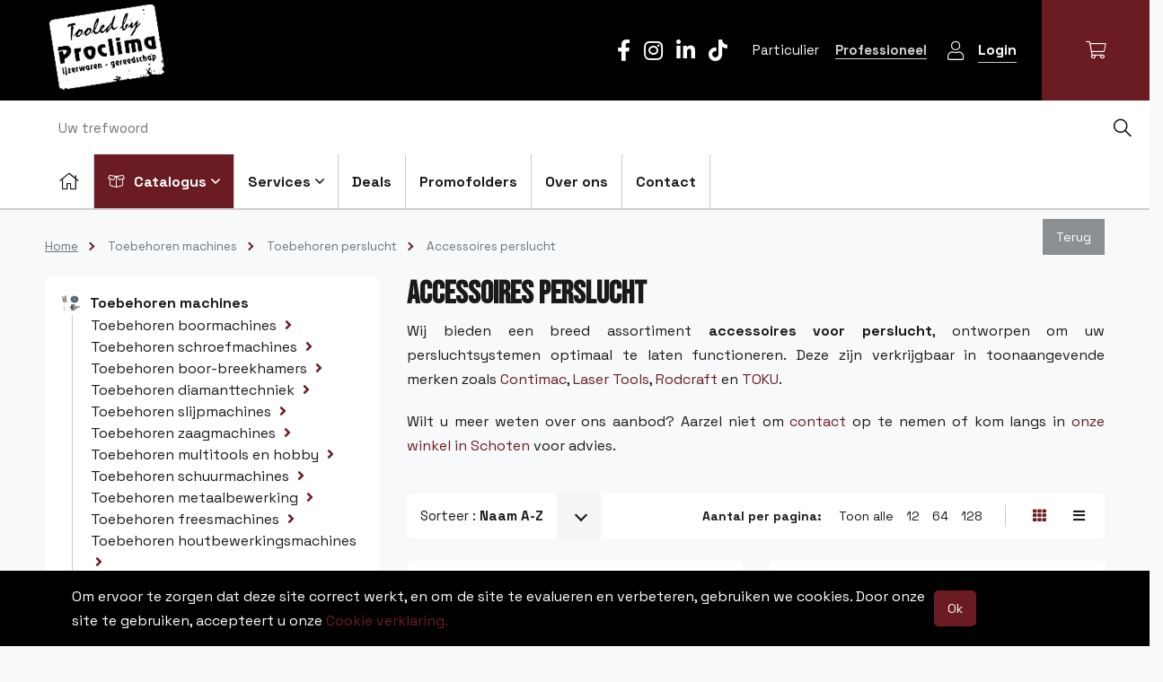

--- FILE ---
content_type: text/html; charset=UTF-8
request_url: https://www.proclima.be/nl/toebehoren-machines/toebehoren-perslucht/accessoires-perslucht
body_size: 36723
content:
<!DOCTYPE html>
<html lang="nl">
    <head>
        <meta charset="UTF-8"/>

        <title>Accessoires perslucht, bandenblazers, persluchthouders | Proclima</title>
        <meta name="description" content="Bekijk onze vele accessoires voor perslucht. Van bandenblazers over mondstukken tot persluchthouders: wij hebben de oplossing voor uw behoeften."/>
        <meta name="keywords" content="Accessoires perslucht"/>
        <meta http-equiv="X-UA-Compatible" content="IE=edge">
        <meta name="viewport"
              content="width=device-width, initial-scale=1, shrink-to-fit=no">                    <meta name="robots" content="index, follow"/>
        
        <!-- CSS STYLES -->
                    <link rel="stylesheet" href="/style/theme/css/style.css?id=7ca8bfe5ea0db2eb0c85" type="text/css"
                  media="all"/>
        
        <link rel="apple-touch-icon" sizes="120x120" href="/style/theme/images/app-icons/apple-touch-icon.png">
        <link rel="icon" type="image/png" sizes="32x32" href="/style/theme/images/app-icons/favicon-32x32.png">
        <link rel="icon" type="image/png" sizes="16x16" href="/style/theme/images/app-icons/favicon-16x16.png">
        <link rel="manifest" href="/style/theme/images/app-icons/site.webmanifest">
        <link rel="mask-icon" href="/style/theme/images/app-icons/safari-pinned-tab.svg" color="#5bbad5">
        <meta name="msapplication-TileColor" content="#da532c">
        <meta name="theme-color" content="#ffffff">

        
        <!-- OPEN GRAPH VOOR FACEBOOK -->
                    <meta property="og:title" content="Accessoires perslucht, bandenblazers, persluchthouders | Proclima"/>
            <meta property="og:url" content="http://www.proclima.be/nl/toebehoren-machines/toebehoren-perslucht/accessoires-perslucht"/>
            <meta property="og:description" content="Bekijk onze vele accessoires voor perslucht. Van bandenblazers over mondstukken tot persluchthouders: wij hebben de oplossing voor uw behoeften.">
            <meta property="og:site_name" content="Proclima">
            <meta property="og:type" content="Website"/>
            <meta property="og:locale" content="nl_NL"/>
            <meta property="og:email" content="info@proclima.be"/>
            <meta property="og:phone_number" content="03 645 87 47"/>
            <meta property="og:fax_number" content=""/>
            <meta property="og:latitude" content="51.241547"/>
            <meta property="og:longitude" content="4.456419"/>
            <meta property="og:street-address" content="Toekomstlaan"/>
            <meta property="og:locality" content="Schoten"/>
            <meta property="og:region" content="West-Vlaanderen"/>
            <meta property="og:postal-code" content="2900"/>
            <meta property="og:country-name" content="België"/>
                    
        <script type="text/javascript">
            var strSessionId = "j6u7kam5ofmubnk66if79qk5c7";
            var strPath = "/";
            var strAjaxPath = "/components/ajax/";
            var strLang = "nl";
            var strLabelRequired = "Verplicht veld";
            var strLabelErrorFields = "Niet alle velden zijn correct ingevuld.";
            var strThemeCssFolder = "theme";
                                    var strThisUrl = "\/nl\/toebehoren-machines\/toebehoren-perslucht\/accessoires-perslucht";
                        var strThisUrlParams = "";
                        var intPageNo = 1;
                        var intCategoryNo = "3832";
                        var WebsiteSettingBlnAddToCartOverview = true;
                        var WebsiteSettingBlnShowAddToCartQtyField = true;
                        var WebsiteSettingBlnUseStock = true;
                        var WebsiteSettingBlnCheckStockAddCart = false;
                        var WebsiteSettingIntProductStockType = "2";
                        var WebsiteSettingBlnAddedToCartPopup = true;
                        var lblOrderAtLeastOne = "Gelieve minimum 1 te bestellen.";
                        var lblOrderPackageInQuantityError = "Gelieve dit product per [QTY] te bestellen. Heeft u er slechts enkele nodig kan u steeds terecht in onze winkel.";
                        var intShowOptions = "10";
                                    
        </script>

        
        <link rel="canonical" href="https://www.proclima.be/nl/accessoires-perslucht"/>

                                <link rel="alternate" href="https://www.proclima.be/nl/toebehoren-machines/accessoires-perslucht" hreflang="x-default" />
                                            <link rel="alternate" href="https://www.proclima.be/nl/toebehoren-machines/accessoires-perslucht" hreflang="nl-be" />
                    
                        
        <!-- Google tag (gtag.js) -->
        <script async src="https://www.googletagmanager.com/gtag/js?id=G-EDBGR3N624"></script>
        <script>
            window.dataLayer = window.dataLayer || [];
            function gtag(){dataLayer.push(arguments);}
            gtag('js', new Date());
            gtag('config', 'G-EDBGR3N624');
        </script>
    
                
        <!-- Google Tag Manager -->
        <script>(function(w,d,s,l,i){w[l]=w[l]||[];w[l].push({'gtm.start':
        new Date().getTime(),event:'gtm.js'});var f=d.getElementsByTagName(s)[0],
        j=d.createElement(s),dl=l!='dataLayer'?'&l='+l:'';j.async=true;j.src=
        'https://www.googletagmanager.com/gtm.js?id='+i+dl;f.parentNode.insertBefore(j,f);
        })(window,document,'script','dataLayer','GTM-KH2NH7CR');</script>
        <!-- End Google Tag Manager -->
    
    
        <script src="https://www.google.com/recaptcha/api.js" async defer></script>
    </head>
    <body>
                                    <!-- Google Tag Manager (noscript) -->
                <noscript>
                    <iframe src="https://www.googletagmanager.com/ns.html?id=GTM-KH2NH7CR" height="0" width="0" style="display:none;visibility:hidden"></iframe>
                </noscript>
                <!-- End Google Tag Manager (noscript) -->
                        <!-- Tracking code script -->
            
                <script type="text/javascript">
                    (function(window, document, dataLayerName, id) {
                        window[dataLayerName]=window[dataLayerName]||[],window[dataLayerName].push({start:(new Date).getTime(),event:"stg.start"});var scripts=document.getElementsByTagName('script')[0],tags=document.createElement('script');
                        function stgCreateCookie(a,b,c){var d="";if(c){var e=new Date;e.setTime(e.getTime()+24*c*60*60*1e3),d="; expires="+e.toUTCString();f="; SameSite=Strict"}document.cookie=a+"="+b+d+f+"; path=/"}
                        var isStgDebug=(window.location.href.match("stg_debug")||document.cookie.match("stg_debug"))&&!window.location.href.match("stg_disable_debug");stgCreateCookie("stg_debug",isStgDebug?1:"",isStgDebug?14:-1);
                        var qP=[];dataLayerName!=="dataLayer"&&qP.push("data_layer_name="+dataLayerName),isStgDebug&&qP.push("stg_debug");var qPString=qP.length>0?("?"+qP.join("&")):"";
                        tags.async=!0,tags.src="https://proclima.containers.piwik.pro/"+id+".js"+qPString,scripts.parentNode.insertBefore(tags,scripts);
                        !function(a,n,i){a[n]=a[n]||{};for(var c=0;c<i.length;c++)!function(i){a[n][i]=a[n][i]||{},a[n][i].api=a[n][i].api||function(){var a=[].slice.call(arguments,0);"string"==typeof a[0]&&window[dataLayerName].push({event:n+"."+i+":"+a[0],parameters:[].slice.call(arguments,1)})}}(i[c])}(window,"ppms",["tm","cm"]);
                    })(window, document, 'dataLayer', 'fa5a86fb-e8d1-4b1c-901d-45604fc0bc5f');
                </script>
            
            <!-- End tracking code script -->
        
<header class="clearfix position-relative border-bottom">
    <div class="bg-color-second">
        <div class="container-fluid pl-lg-8 pr-lg-0">
            <div class="row">
                <div class="col-lg-2 d-flex justify-content-between">
                        <a href="/" class="logo p-1" title="logo">
        <img loading="eager" src="/images/photolib/1561.png"
             title="logo" alt="logo" class="align-self-center"/>
    </a>
                    <div class="d-flex">
                        <nav class=" d-flex flex-column justify-content-center d-lg-none">
    <ul class="d-inline-flex flex-nowrap align-middle">
                    <li class="ml-3">
                <a href="http://www.facebook.com/Proclima.be" title="Facebook" rel="external">
                                            <i class="fab fa-facebook-f fs-1 text-white"></i>
                                    </a>
            </li>
                    <li class="ml-3">
                <a href="http://www.instagram.com/proclima.be/" title="Instagram" rel="external">
                                            <i class="fab fa-instagram fs-1 text-white"></i>
                                    </a>
            </li>
                    <li class="ml-3">
                <a href="http://www.linkedin.com/company/proclima-be/" title="LinkedIn" rel="external">
                                            <i class="fab fa-linkedin-in fs-1 text-white"></i>
                                    </a>
            </li>
                    <li class="ml-3">
                <a href="http://https://www.tiktok.com/@proclima.be" title="TikTok" rel="external">
                                            <i class="fab fa-tiktok fs-1 text-white"></i>
                                    </a>
            </li>
            </ul>
</nav>
                        <a href="" class="mobile-nav-toggle flex-grow-1 d-lg-none fw-70 ml-3" title='Menu'>
    <span></span>
    <strong>
        Menu
    </strong>
</a>                    </div>
                </div>

                <div class="col-lg-10 align-self-center text-lg-right main-nav d-none d-lg-block">
                    <nav class=" d-inline-block">
    <ul class="d-inline-flex flex-nowrap align-middle">
                    <li class="ml-3">
                <a href="http://www.facebook.com/Proclima.be" title="Facebook" rel="external">
                                            <i class="fab fa-facebook-f fs-1 text-white"></i>
                                    </a>
            </li>
                    <li class="ml-3">
                <a href="http://www.instagram.com/proclima.be/" title="Instagram" rel="external">
                                            <i class="fab fa-instagram fs-1 text-white"></i>
                                    </a>
            </li>
                    <li class="ml-3">
                <a href="http://www.linkedin.com/company/proclima-be/" title="LinkedIn" rel="external">
                                            <i class="fab fa-linkedin-in fs-1 text-white"></i>
                                    </a>
            </li>
                    <li class="ml-3">
                <a href="http://https://www.tiktok.com/@proclima.be" title="TikTok" rel="external">
                                            <i class="fab fa-tiktok fs-1 text-white"></i>
                                    </a>
            </li>
            </ul>
</nav>
                                            <nav class="py-2 nav-account ml-O mr-0 ml-lg-3 mr-lg-3 order-first d-inline-block align-middle text-light">
        <ul class="main" id="vat-choice">
                            <li class="ml-1 d-inline-block">
                    <a href="" data-vat="incl" title="Particulier">
                        Particulier
                    </a>
                </li>
                            <li class="ml-1 d-inline-block">
                    <a href="" data-vat="excl" title="Professioneel" class="active">
                        Professioneel
                    </a>
                </li>
                    </ul>
    </nav>
                        <nav class="nav-customerzone align-middle d-inline-block text-light mr-5">
        <ul class="main">
            <li class="empty">
                                                            <a href="/nl/inloggen" title="Login" class="font-small d-inline-flex align-items-center justify-content-center">
                            <i class="fal fa-user fa-lg "></i>
                            <span class="border-bottom font-weight-bold d-none d-sm-inline-block ml-3">Login</span>
                        </a>
                                                                </li>
        </ul>
    </nav>
                    <div class="extra position-relative mt-lg-0 py-0 pr-0 py-lg-5 px-6 pl-0 bg-lg-color-first align-middle d-inline-flex align-items-center">
                        <div id="mini-cart-container" class="mini-cart hover-sub ml-1 ml-lg-0 d-inline-block align-middle text-center position-relative">
    <a  title="Afrekenen" class="fw-60 fh-60 d-inline-block">
        <i class="fal fa-shopping-cart"></i>
            </a>
    <div class="d-none d-lg-block">
            </div>
</div>                    </div>
                </div>
            </div>
        </div>
    </div>
    <div class="container-fluid border-bottom">
        <div class="justify-content-between pl-xl-8 row">
            <div class="d-none d-lg-block col-lg-12 col-xl-7 main-nav order-2 order-xl-1 p-0">
                    <nav class="navigation position-relative font text-left">
      <div class="d-lg-none bg-dark w-100 d-flex align-items-center justify-content-between border-bottom">
          <div class="d-flex align-items-center">
                  <nav class="nav-account border-right text-light h-100 py-1">
        <ul class="main" id="vat-choice">
                            <li class="ml-1 d-inline-block">
                    <a href="" data-vat="incl" title="Particulier">
                        Particulier
                    </a>
                </li>
                            <li class="ml-1 d-inline-block">
                    <a href="" data-vat="excl" title="Professioneel" class="active">
                        Professioneel
                    </a>
                </li>
                    </ul>
    </nav>
                  <nav class="nav-customerzone text-light ml-4">
        <ul class="main">
            <li class="empty">
                                                            <a href="/nl/inloggen" title="Login" class="font-small d-inline-flex align-items-center justify-content-center">
                            <i class="fal fa-user fa-lg "></i>
                            <span class="border-bottom font-weight-bold d-none d-sm-inline-block ml-3">Login</span>
                        </a>
                                                                </li>
        </ul>
    </nav>
            <div class=" align-middle d-inline-flex align-items-center ml-4">
                <div id="mini-cart-container" class="mini-cart hover-sub d-inline-block align-middle text-center bg-primary position-relative ">
    <a  title="Afrekenen" class="fw-60 fh-60 d-inline-block">
        <i class="fal fa-shopping-cart"></i>
            </a>
    <div class="d-none d-lg-block">
            </div>
</div>            </div>
          </div>

        <button type="button" class="mobile-nav-toggle d-block close d-lg-none text-white p-4 text-left mr-3" aria-label="Sluit">
          <i class="far fa-times fa-lg"></i>
        </button>
      </div>

        <ul class="main d-lg-flex">
                            <li class="w-100 w-lg-auto " >
                    <a href="/" title="Home" class="d-flex align-items-center p-3 border-lg-right font-weight-bold  " data-icon="home"  >
                                                    <i class="fal fa-home fa-lg"></i>
                            <span class="d-lg-none ml-2">Home</span>
                                            </a>
                                                        </li>
                            <li class="w-100 w-lg-auto  position-static product ml-md-0 hover-sub"  aria-haspopup="true">
                    <a href="/nl/onzeproducten" title="Catalogus" class="d-flex align-items-center p-3 border-lg-right font-weight-bold top text-color-light bg-primary active  hover-sub "   data-icon="product">
                                                                                    <i class="fal fa-box-open d-inline-block mr-2"></i>
                                                        Catalogus
                                                          <i class="far fa-angle-down d-none d-lg-inline ml-1"></i>
                                                                        </a>
                                                                <ul class="submenu submenu-h font">
                                                                                                <li class="d-flex align-items-center justify-content-between">
                                      <div class="position-relative">
                                        <a href="/nl/in-de-kijker" title="In de kijker" class="d-block position-relative p-3 py-2 d-flex stretched-link">
                                                                                          <img loading="lazy" src="/images/photolib/31299_sth.png" class="pr-2" alt="In de kijker"/>
                                                                                        In de kijker
                                        </a>
                                      </div>
                                      <i class="fas fa-angle-right mr-4"></i>

                                                                                                                                                                </li>
                                                                                                                                <li aria-haspopup="true" class="d-flex align-items-center justify-content-between">
                                      <div class="position-relative">
                                        <a href="/nl/machines" title="Machines" class="d-block position-relative p-3 py-2 d-flex stretched-link">
                                                                                          <img loading="lazy" src="/images/photolib/21304_sth.png" class="pr-2" alt="Machines"/>
                                                                                        Machines
                                        </a>
                                      </div>
                                      <i class="fas fa-angle-right mr-4"></i>

                                                                                        <div class="submenu font p-6 border-top">
                <div class="wrap">
                            <ul class="sub-multi">
                    <li class=" ">
                        <a href="/nl/machines/accus-en-laders" title="Accus en laders" class=" d-flex border-bottom pb-2">
                                                            <img loading="lazy" src="/images/photolib/13871_sth.png" alt="Accu's en laders" class="pr-2 fh-30"/>
                                                        <b>Accu's en laders</b>
                        </a>
                                                    <ul class="sub mt-2">
                                                                                                            <li class=" ">
                                            <a href="/nl/machines/accus-en-laders/accus" class="d-block "
                                               title="Accus">
                                                Accu's
                                                                                                    <img loading="lazy"
                                                         src="/images/photolib/17294_75x75.png"
                                                         alt="Accus"
                                                         title="Accus"/>
                                                                                            </a>
                                        </li>
                                                                                                                                                <li class=" ">
                                            <a href="/nl/machines/accus-en-laders/accu-laders" class="d-block "
                                               title="Accu laders">
                                                Accu laders
                                                                                                    <img loading="lazy"
                                                         src="/images/photolib/17295_75x75.jpg"
                                                         alt="Accu laders"
                                                         title="Accu laders"/>
                                                                                            </a>
                                        </li>
                                                                                                                                                <li class=" ">
                                            <a href="/nl/machines/accus-en-laders/startersets" class="d-block "
                                               title="Startersets">
                                                Startersets
                                                                                                    <img loading="lazy"
                                                         src="/images/photolib/17296_75x75.png"
                                                         alt="Startersets"
                                                         title="Startersets"/>
                                                                                            </a>
                                        </li>
                                                                                                </ul>
                                            </li>
                </ul>
                            <ul class="sub-multi">
                    <li class=" ">
                        <a href="/nl/machines/accu-combi-sets" title="Accu combi sets" class=" d-flex border-bottom pb-2">
                                                            <img loading="lazy" src="/images/photolib/19979_sth.png" alt="Accu combi sets" class="pr-2 fh-30"/>
                                                        <b>Accu combi sets</b>
                        </a>
                                            </li>
                </ul>
                            <ul class="sub-multi">
                    <li class=" ">
                        <a href="/nl/machines/schroefmachines" title="Schroefmachines" class=" d-flex border-bottom pb-2">
                                                            <img loading="lazy" src="/images/photolib/13872_sth.png" alt="Schroefmachines" class="pr-2 fh-30"/>
                                                        <b>Schroefmachines</b>
                        </a>
                                                    <ul class="sub mt-2">
                                                                                                            <li class=" ">
                                            <a href="/nl/machines/schroefmachines/schroefboormachines" class="d-block "
                                               title="Schroefboormachines">
                                                Schroefboormachines
                                                                                                    <img loading="lazy"
                                                         src="/images/photolib/31237_75x75.png"
                                                         alt="Schroefboormachines"
                                                         title="Schroefboormachines"/>
                                                                                            </a>
                                        </li>
                                                                                                                                                <li class=" ">
                                            <a href="/nl/machines/schroefmachines/klopboorschroefmachines" class="d-block "
                                               title="Klopboorschroefmachines">
                                                Klopboorschroefmachines
                                                                                                    <img loading="lazy"
                                                         src="/images/photolib/31236_75x75.png"
                                                         alt="Klopboorschroefmachines"
                                                         title="Klopboorschroefmachines"/>
                                                                                            </a>
                                        </li>
                                                                                                                                                <li class=" ">
                                            <a href="/nl/machines/schroefmachines/slagschroevendraaiers" class="d-block "
                                               title="Slagschroevendraaiers">
                                                Slagschroevendraaiers
                                                                                                    <img loading="lazy"
                                                         src="/images/photolib/31235_75x75.png"
                                                         alt="Slagschroevendraaiers"
                                                         title="Slagschroevendraaiers"/>
                                                                                            </a>
                                        </li>
                                                                                                                                                <li class=" ">
                                            <a href="/nl/machines/schroefmachines/schroefautomaten" class="d-block "
                                               title="Schroefautomaten">
                                                Schroefautomaten
                                                                                                    <img loading="lazy"
                                                         src="/images/photolib/31234_75x75.png"
                                                         alt="Schroefautomaten"
                                                         title="Schroefautomaten"/>
                                                                                            </a>
                                        </li>
                                                                                                </ul>
                                            </li>
                </ul>
                            <ul class="sub-multi last">
                    <li class=" ">
                        <a href="/nl/machines/boormachines" title="Boormachines" class=" d-flex border-bottom pb-2">
                                                            <img loading="lazy" src="/images/photolib/13873_sth.png" alt="Boormachines" class="pr-2 fh-30"/>
                                                        <b>Boormachines</b>
                        </a>
                                            </li>
                </ul>
                            <ul class="sub-multi">
                    <li class=" ">
                        <a href="/nl/machines/boor--en-breekhamers" title="Boor- en breekhamers" class=" d-flex border-bottom pb-2">
                                                            <img loading="lazy" src="/images/photolib/13874_sth.png" alt="Boor- en breekhamers" class="pr-2 fh-30"/>
                                                        <b>Boor- en breekhamers</b>
                        </a>
                                                    <ul class="sub mt-2">
                                                                                                            <li class=" ">
                                            <a href="/nl/machines/boor--en-breekhamers/accu-boorhamers" class="d-block "
                                               title="Accu boorhamers">
                                                Accu boorhamers
                                                                                                    <img loading="lazy"
                                                         src="/images/photolib/25132_75x75.jpg"
                                                         alt="Accu boorhamers"
                                                         title="Accu boorhamers"/>
                                                                                            </a>
                                        </li>
                                                                                                                                                <li class=" ">
                                            <a href="/nl/machines/boor--en-breekhamers/boorhamers" class="d-block "
                                               title="Boorhamers">
                                                Boorhamers
                                                                                                    <img loading="lazy"
                                                         src="/images/photolib/25133_75x75.jpg"
                                                         alt="Boorhamers"
                                                         title="Boorhamers"/>
                                                                                            </a>
                                        </li>
                                                                                                                                                <li class=" ">
                                            <a href="/nl/machines/boor--en-breekhamers/breekhamers" class="d-block "
                                               title="Breekhamers">
                                                Breekhamers
                                                                                                    <img loading="lazy"
                                                         src="/images/photolib/25134_75x75.jpg"
                                                         alt="Breekhamers"
                                                         title="Breekhamers"/>
                                                                                            </a>
                                        </li>
                                                                                                </ul>
                                            </li>
                </ul>
                            <ul class="sub-multi">
                    <li class=" ">
                        <a href="/nl/machines/slagmoersleutels" title="Slagmoersleutels" class=" d-flex border-bottom pb-2">
                                                            <img loading="lazy" src="/images/photolib/13875_sth.png" alt="Slagmoersleutels" class="pr-2 fh-30"/>
                                                        <b>Slagmoersleutels</b>
                        </a>
                                            </li>
                </ul>
                            <ul class="sub-multi">
                    <li class=" ">
                        <a href="/nl/machines/diamanttechniek" title="Diamanttechniek" class=" d-flex border-bottom pb-2">
                                                            <img loading="lazy" src="/images/photolib/13876_sth.png" alt="Diamanttechniek" class="pr-2 fh-30"/>
                                                        <b>Diamanttechniek</b>
                        </a>
                                                    <ul class="sub mt-2">
                                                                                                            <li class=" ">
                                            <a href="/nl/machines/diamanttechniek/muurfrezen" class="d-block "
                                               title="Muurfrezen">
                                                Muurfrezen
                                                                                                    <img loading="lazy"
                                                         src="/images/photolib/13877_75x75.jpg"
                                                         alt="Muurfrezen"
                                                         title="Muurfrezen"/>
                                                                                            </a>
                                        </li>
                                                                                                                                                <li class=" ">
                                            <a href="/nl/machines/diamanttechniek/betonschuurders" class="d-block "
                                               title="Betonschuurders">
                                                Betonschuurders
                                                                                                    <img loading="lazy"
                                                         src="/images/photolib/13878_75x75.jpg"
                                                         alt="Betonschuurders"
                                                         title="Betonschuurders"/>
                                                                                            </a>
                                        </li>
                                                                                                                                                <li class=" ">
                                            <a href="/nl/machines/diamanttechniek/diamantboormachines" class="d-block "
                                               title="Diamantboormachines">
                                                Diamantboormachines
                                                                                                    <img loading="lazy"
                                                         src="/images/photolib/13879_75x75.jpg"
                                                         alt="Diamantboormachines"
                                                         title="Diamantboormachines"/>
                                                                                            </a>
                                        </li>
                                                                                                                                                <li class=" ">
                                            <a href="/nl/machines/diamanttechniek/tegel--en-steenzaagmachines" class="d-block "
                                               title="Tegel- en steenzaagmachines">
                                                Tegel- en steenzaagmachines
                                                                                                    <img loading="lazy"
                                                         src="/images/photolib/13880_75x75.jpg"
                                                         alt="Tegel- en steenzaagmachines"
                                                         title="Tegel- en steenzaagmachines"/>
                                                                                            </a>
                                        </li>
                                                                                                                                                <li class=" ">
                                            <a href="/nl/machines/diamanttechniek/motorzagen-en--doorslijpers" class="d-block "
                                               title="Motorzagen en -doorslijpers">
                                                Motorzagen en -doorslijpers
                                                                                                    <img loading="lazy"
                                                         src="/images/photolib/13881_75x75.jpg"
                                                         alt="Motorzagen en -doorslijpers"
                                                         title="Motorzagen en -doorslijpers"/>
                                                                                            </a>
                                        </li>
                                                                                                </ul>
                                            </li>
                </ul>
                            <ul class="sub-multi last">
                    <li class=" ">
                        <a href="/nl/machines/houtbewerking" title="Houtbewerking" class=" d-flex border-bottom pb-2">
                                                            <img loading="lazy" src="/images/photolib/13882_sth.png" alt="Houtbewerking" class="pr-2 fh-30"/>
                                                        <b>Houtbewerking</b>
                        </a>
                                                    <ul class="sub mt-2">
                                                                                                            <li class=" ">
                                            <a href="/nl/machines/houtbewerking/schaafmachines" class="d-block "
                                               title="Schaafmachines">
                                                Schaafmachines
                                                                                                    <img loading="lazy"
                                                         src="/images/photolib/13883_75x75.jpg"
                                                         alt="Schaafmachines"
                                                         title="Schaafmachines"/>
                                                                                            </a>
                                        </li>
                                                                                                                                                <li class=" ">
                                            <a href="/nl/machines/houtbewerking/freesmachines" class="d-block "
                                               title="Freesmachines">
                                                Freesmachines
                                                                                                    <img loading="lazy"
                                                         src="/images/photolib/13884_75x75.jpg"
                                                         alt="Freesmachines"
                                                         title="Freesmachines"/>
                                                                                            </a>
                                        </li>
                                                                                                                                                <li class=" ">
                                            <a href="/nl/machines/houtbewerking/borstelmachines" class="d-block "
                                               title="Borstelmachines">
                                                Borstelmachines
                                                                                                    <img loading="lazy"
                                                         src="/images/photolib/13885_75x75.jpg"
                                                         alt="Borstelmachines"
                                                         title="Borstelmachines"/>
                                                                                            </a>
                                        </li>
                                                                                                                                                <li class=" ">
                                            <a href="/nl/machines/houtbewerking/verbinden" class="d-block "
                                               title="Verbinden">
                                                Verbinden
                                                                                                    <img loading="lazy"
                                                         src="/images/photolib/13886_75x75.jpg"
                                                         alt="Verbinden"
                                                         title="Verbinden"/>
                                                                                            </a>
                                        </li>
                                                                                                </ul>
                                            </li>
                </ul>
                            <ul class="sub-multi">
                    <li class=" ">
                        <a href="/nl/machines/schuurmachines" title="Schuurmachines" class=" d-flex border-bottom pb-2">
                                                            <img loading="lazy" src="/images/photolib/13887_sth.png" alt="Schuurmachines" class="pr-2 fh-30"/>
                                                        <b>Schuurmachines</b>
                        </a>
                                                    <ul class="sub mt-2">
                                                                                                            <li class=" ">
                                            <a href="/nl/machines/schuurmachines/vlakschuurders" class="d-block "
                                               title="Vlakschuurders">
                                                Vlakschuurders
                                                                                                    <img loading="lazy"
                                                         src="/images/photolib/13888_75x75.jpg"
                                                         alt="Vlakschuurders"
                                                         title="Vlakschuurders"/>
                                                                                            </a>
                                        </li>
                                                                                                                                                <li class=" ">
                                            <a href="/nl/machines/schuurmachines/excenterschuurders" class="d-block "
                                               title="Excenterschuurders">
                                                Excenterschuurders
                                                                                                    <img loading="lazy"
                                                         src="/images/photolib/13889_75x75.jpg"
                                                         alt="Excenterschuurders"
                                                         title="Excenterschuurders"/>
                                                                                            </a>
                                        </li>
                                                                                                                                                <li class=" ">
                                            <a href="/nl/machines/schuurmachines/bandschuurders" class="d-block "
                                               title="Bandschuurders">
                                                Bandschuurders
                                                                                                    <img loading="lazy"
                                                         src="/images/photolib/13890_75x75.jpg"
                                                         alt="Bandschuurders"
                                                         title="Bandschuurders"/>
                                                                                            </a>
                                        </li>
                                                                                                                                                <li class=" ">
                                            <a href="/nl/machines/schuurmachines/wandschuurders" class="d-block "
                                               title="Wandschuurders">
                                                Wandschuurders
                                                                                                    <img loading="lazy"
                                                         src="/images/photolib/20396_75x75.png"
                                                         alt="Wandschuurders"
                                                         title="Wandschuurders"/>
                                                                                            </a>
                                        </li>
                                                                                                </ul>
                                            </li>
                </ul>
                            <ul class="sub-multi">
                    <li class=" ">
                        <a href="/nl/machines/zaagmachines" title="Zaagmachines" class=" d-flex border-bottom pb-2">
                                                            <img loading="lazy" src="/images/photolib/13899_sth.png" alt="Zaagmachines" class="pr-2 fh-30"/>
                                                        <b>Zaagmachines</b>
                        </a>
                                                    <ul class="sub mt-2">
                                                                                                            <li class=" ">
                                            <a href="/nl/machines/zaagmachines/cirkelzagen" class="d-block "
                                               title="Cirkelzagen">
                                                Cirkelzagen
                                                                                                    <img loading="lazy"
                                                         src="/images/photolib/13891_75x75.jpg"
                                                         alt="Cirkelzagen"
                                                         title="Cirkelzagen"/>
                                                                                            </a>
                                        </li>
                                                                                                                                                <li class=" ">
                                            <a href="/nl/machines/zaagmachines/invalzagen" class="d-block "
                                               title="Invalzagen">
                                                Invalzagen
                                                                                                    <img loading="lazy"
                                                         src="/images/photolib/13892_75x75.jpg"
                                                         alt="Invalzagen"
                                                         title="Invalzagen"/>
                                                                                            </a>
                                        </li>
                                                                                                                                                <li class=" ">
                                            <a href="/nl/machines/zaagmachines/decoupeerzagen" class="d-block "
                                               title="Decoupeerzagen">
                                                Decoupeerzagen
                                                                                                    <img loading="lazy"
                                                         src="/images/photolib/13893_75x75.jpg"
                                                         alt="Decoupeerzagen"
                                                         title="Decoupeerzagen"/>
                                                                                            </a>
                                        </li>
                                                                                                                                                <li class=" ">
                                            <a href="/nl/machines/zaagmachines/reciprozagen" class="d-block "
                                               title="Reciprozagen">
                                                Reciprozagen
                                                                                                    <img loading="lazy"
                                                         src="/images/photolib/13894_75x75.jpg"
                                                         alt="Reciprozagen"
                                                         title="Reciprozagen"/>
                                                                                            </a>
                                        </li>
                                                                                                                                                <li class=" ">
                                            <a href="/nl/machines/zaagmachines/band--en-lintzagen" class="d-block "
                                               title="Band- en lintzagen">
                                                Band- en lintzagen
                                                                                                    <img loading="lazy"
                                                         src="/images/photolib/13898_75x75.jpg"
                                                         alt="Band- en lintzagen"
                                                         title="Band- en lintzagen"/>
                                                                                            </a>
                                        </li>
                                                                                                                                                <li class=" ">
                                            <a href="/nl/machines/zaagmachines/tafelzagen" class="d-block "
                                               title="Tafelzagen">
                                                Tafelzagen
                                                                                                    <img loading="lazy"
                                                         src="/images/photolib/13895_75x75.jpg"
                                                         alt="Tafelzagen"
                                                         title="Tafelzagen"/>
                                                                                            </a>
                                        </li>
                                                                                                                                                <li class=" ">
                                            <a href="/nl/machines/zaagmachines/speciale-zagen" class="d-block "
                                               title="Speciale zagen">
                                                Speciale zagen
                                                                                                    <img loading="lazy"
                                                         src="/images/photolib/13896_75x75.jpg"
                                                         alt="Speciale zagen"
                                                         title="Speciale zagen"/>
                                                                                            </a>
                                        </li>
                                                                                                                                                <li class=" ">
                                            <a href="/nl/machines/zaagmachines/afkort--en-verstekzagen" class="d-block "
                                               title="Afkort- en verstekzagen">
                                                Afkort- en verstekzagen
                                                                                                    <img loading="lazy"
                                                         src="/images/photolib/13897_75x75.jpg"
                                                         alt="Afkort- en verstekzagen"
                                                         title="Afkort- en verstekzagen"/>
                                                                                            </a>
                                        </li>
                                                                                                </ul>
                                            </li>
                </ul>
                            <ul class="sub-multi">
                    <li class=" ">
                        <a href="/nl/machines/metaalbewerking" title="Metaalbewerking" class=" d-flex border-bottom pb-2">
                                                            <img loading="lazy" src="/images/photolib/13907_sth.png" alt="Metaalbewerking" class="pr-2 fh-30"/>
                                                        <b>Metaalbewerking</b>
                        </a>
                                                    <ul class="sub mt-2">
                                                                                                            <li class=" ">
                                            <a href="/nl/machines/metaalbewerking/haakse-slijpers" class="d-block "
                                               title="Haakse slijpers">
                                                Haakse slijpers
                                                                                                    <img loading="lazy"
                                                         src="/images/photolib/13900_75x75.jpg"
                                                         alt="Haakse slijpers"
                                                         title="Haakse slijpers"/>
                                                                                            </a>
                                        </li>
                                                                                                                                                <li class=" ">
                                            <a href="/nl/machines/metaalbewerking/knabbel--en-plaatscharen" class="d-block "
                                               title="Knabbel- en plaatscharen">
                                                Knabbel- en plaatscharen
                                                                                                    <img loading="lazy"
                                                         src="/images/photolib/13901_75x75.jpg"
                                                         alt="Knabbel- en plaatscharen"
                                                         title="Knabbel- en plaatscharen"/>
                                                                                            </a>
                                        </li>
                                                                                                                                                <li class=" ">
                                            <a href="/nl/machines/metaalbewerking/rechte-slijpers" class="d-block "
                                               title="Rechte slijpers">
                                                Rechte slijpers
                                                                                                    <img loading="lazy"
                                                         src="/images/photolib/13902_75x75.jpg"
                                                         alt="Rechte slijpers"
                                                         title="Rechte slijpers"/>
                                                                                            </a>
                                        </li>
                                                                                                                                                <li class=" ">
                                            <a href="/nl/machines/metaalbewerking/slijpmolens" class="d-block "
                                               title="Slijpmolens">
                                                Slijpmolens
                                                                                                    <img loading="lazy"
                                                         src="/images/photolib/13903_75x75.jpg"
                                                         alt="Slijpmolens"
                                                         title="Slijpmolens"/>
                                                                                            </a>
                                        </li>
                                                                                                                                                <li class=" ">
                                            <a href="/nl/machines/metaalbewerking/magneetboormachines" class="d-block "
                                               title="Magneetboormachines">
                                                Magneetboormachines
                                                                                                    <img loading="lazy"
                                                         src="/images/photolib/13904_75x75.jpg"
                                                         alt="Magneetboormachines"
                                                         title="Magneetboormachines"/>
                                                                                            </a>
                                        </li>
                                                                                                                                                <li class=" ">
                                            <a href="/nl/machines/metaalbewerking/kolomboormachines" class="d-block "
                                               title="Kolomboormachines">
                                                Kolomboormachines
                                                                                                    <img loading="lazy"
                                                         src="/images/photolib/13905_75x75.jpg"
                                                         alt="Kolomboormachines"
                                                         title="Kolomboormachines"/>
                                                                                            </a>
                                        </li>
                                                                                                                                                <li class=" ">
                                            <a href="/nl/machines/metaalbewerking/lassen-en-snijden" class="d-block "
                                               title="Lassen en snijden">
                                                Lassen en snijden
                                                                                                    <img loading="lazy"
                                                         src="/images/photolib/13906_75x75.jpg"
                                                         alt="Lassen en snijden"
                                                         title="Lassen en snijden"/>
                                                                                            </a>
                                        </li>
                                                                                                </ul>
                                            </li>
                </ul>
                            <ul class="sub-multi last">
                    <li class=" ">
                        <a href="/nl/machines/meettoestellen" title="Meettoestellen" class=" d-flex border-bottom pb-2">
                                                            <img loading="lazy" src="/images/photolib/13918_sth.png" alt="Meettoestellen" class="pr-2 fh-30"/>
                                                        <b>Meettoestellen</b>
                        </a>
                                                    <ul class="sub mt-2">
                                                                                                            <li class=" ">
                                            <a href="/nl/machines/meettoestellen/afstandsmeters" class="d-block "
                                               title="Afstandsmeters">
                                                Afstandsmeters
                                                                                                    <img loading="lazy"
                                                         src="/images/photolib/13908_75x75.jpg"
                                                         alt="Afstandsmeters"
                                                         title="Afstandsmeters"/>
                                                                                            </a>
                                        </li>
                                                                                                                                                <li class=" ">
                                            <a href="/nl/machines/meettoestellen/lijn--en-puntlasers" class="d-block "
                                               title="Lijn- en puntlasers">
                                                Lijn- en puntlasers
                                                                                                    <img loading="lazy"
                                                         src="/images/photolib/13909_75x75.jpg"
                                                         alt="Lijn- en puntlasers"
                                                         title="Lijn- en puntlasers"/>
                                                                                            </a>
                                        </li>
                                                                                                                                                <li class=" ">
                                            <a href="/nl/machines/meettoestellen/rotatielasers" class="d-block "
                                               title="Rotatielasers">
                                                Rotatielasers
                                                                                                    <img loading="lazy"
                                                         src="/images/photolib/13913_75x75.jpg"
                                                         alt="Rotatielasers"
                                                         title="Rotatielasers"/>
                                                                                            </a>
                                        </li>
                                                                                                                                                <li class=" ">
                                            <a href="/nl/machines/meettoestellen/detectoren" class="d-block "
                                               title="Detectoren">
                                                Detectoren
                                                                                                    <img loading="lazy"
                                                         src="/images/photolib/13916_75x75.jpg"
                                                         alt="Detectoren"
                                                         title="Detectoren"/>
                                                                                            </a>
                                        </li>
                                                                                                                                                <li class=" ">
                                            <a href="/nl/machines/meettoestellen/vochtmeting" class="d-block "
                                               title="Vochtmeting">
                                                Vochtmeting
                                                                                                    <img loading="lazy"
                                                         src="/images/photolib/13910_75x75.jpg"
                                                         alt="Vochtmeting"
                                                         title="Vochtmeting"/>
                                                                                            </a>
                                        </li>
                                                                                                                                                <li class=" ">
                                            <a href="/nl/machines/meettoestellen/thermo-meting" class="d-block "
                                               title="Thermo meting">
                                                Thermo meting
                                                                                                    <img loading="lazy"
                                                         src="/images/photolib/13912_75x75.jpg"
                                                         alt="Thermo meting"
                                                         title="Thermo meting"/>
                                                                                            </a>
                                        </li>
                                                                                                                                                <li class=" ">
                                            <a href="/nl/machines/meettoestellen/inspectiecameras" class="d-block "
                                               title="Inspectiecameras">
                                                Inspectiecamera's
                                                                                                    <img loading="lazy"
                                                         src="/images/photolib/13911_75x75.jpg"
                                                         alt="Inspectiecameras"
                                                         title="Inspectiecameras"/>
                                                                                            </a>
                                        </li>
                                                                                                                                                <li class=" ">
                                            <a href="/nl/machines/meettoestellen/elektrische-meting" class="d-block "
                                               title="Elektrische meting">
                                                Elektrische meting
                                                                                                    <img loading="lazy"
                                                         src="/images/photolib/13914_75x75.jpg"
                                                         alt="Elektrische meting"
                                                         title="Elektrische meting"/>
                                                                                            </a>
                                        </li>
                                                                                                                                                <li class=" ">
                                            <a href="/nl/machines/meettoestellen/overige-metingen" class="d-block "
                                               title="Overige metingen">
                                                Overige metingen
                                                                                                    <img loading="lazy"
                                                         src="/images/photolib/13915_75x75.jpg"
                                                         alt="Overige metingen"
                                                         title="Overige metingen"/>
                                                                                            </a>
                                        </li>
                                                                                                                                                <li class=" ">
                                            <a href="/nl/machines/meettoestellen/accessoires-meettoestellen" class="d-block "
                                               title="Accessoires meettoestellen">
                                                Accessoires meettoestellen
                                                                                                    <img loading="lazy"
                                                         src="/images/photolib/13917_75x75.jpg"
                                                         alt="Accessoires meettoestellen"
                                                         title="Accessoires meettoestellen"/>
                                                                                            </a>
                                        </li>
                                                                                                </ul>
                                            </li>
                </ul>
                            <ul class="sub-multi">
                    <li class=" ">
                        <a href="/nl/machines/stroomgroepen" title="Stroomgroepen" class=" d-flex border-bottom pb-2">
                                                            <img loading="lazy" src="/images/photolib/243313_sth.png" alt="Stroomgroepen" class="pr-2 fh-30"/>
                                                        <b>Stroomgroepen</b>
                        </a>
                                            </li>
                </ul>
                            <ul class="sub-multi">
                    <li class=" ">
                        <a href="/nl/machines/mechanische-bevestiging" title="Mechanische bevestiging" class=" d-flex border-bottom pb-2">
                                                            <img loading="lazy" src="/images/photolib/13919_sth.png" alt="Mechanische bevestiging" class="pr-2 fh-30"/>
                                                        <b>Mechanische bevestiging</b>
                        </a>
                                            </li>
                </ul>
                            <ul class="sub-multi">
                    <li class=" ">
                        <a href="/nl/machines/multitools-pistolen-en-hobby" title="Multitools, pistolen en hobby" class=" d-flex border-bottom pb-2">
                                                            <img loading="lazy" src="/images/photolib/13920_sth.png" alt="Multitools, pistolen en hobby" class="pr-2 fh-30"/>
                                                        <b>Multitools, pistolen en hobby</b>
                        </a>
                                                    <ul class="sub mt-2">
                                                                                                            <li class=" ">
                                            <a href="/nl/machines/multitools-pistolen-en-hobby/multitools" class="d-block "
                                               title="Multitools">
                                                Multitools
                                                                                                    <img loading="lazy"
                                                         src="/images/photolib/26744_75x75.png"
                                                         alt="Multitools"
                                                         title="Multitools"/>
                                                                                            </a>
                                        </li>
                                                                                                                                                <li class=" ">
                                            <a href="/nl/machines/multitools-pistolen-en-hobby/heteluchtpistolen" class="d-block "
                                               title="Heteluchtpistolen">
                                                Heteluchtpistolen
                                                                                                    <img loading="lazy"
                                                         src="/images/photolib/26743_75x75.png"
                                                         alt="Heteluchtpistolen"
                                                         title="Heteluchtpistolen"/>
                                                                                            </a>
                                        </li>
                                                                                                                                                <li class=" ">
                                            <a href="/nl/machines/multitools-pistolen-en-hobby/kit--en-vetpistolen" class="d-block "
                                               title="Kit- en vetpistolen">
                                                Kit- en vetpistolen
                                                                                                    <img loading="lazy"
                                                         src="/images/photolib/26745_75x75.png"
                                                         alt="Kit- en vetpistolen"
                                                         title="Kit- en vetpistolen"/>
                                                                                            </a>
                                        </li>
                                                                                                                                                <li class=" ">
                                            <a href="/nl/machines/multitools-pistolen-en-hobby/solderen-en-krimpen" class="d-block "
                                               title="Solderen en krimpen">
                                                Solderen en krimpen
                                                                                                    <img loading="lazy"
                                                         src="/images/photolib/26747_75x75.png"
                                                         alt="Solderen en krimpen"
                                                         title="Solderen en krimpen"/>
                                                                                            </a>
                                        </li>
                                                                                                                                                <li class=" ">
                                            <a href="/nl/machines/multitools-pistolen-en-hobby/hobbytoestellen" class="d-block "
                                               title="Hobbytoestellen">
                                                Hobbytoestellen
                                                                                                    <img loading="lazy"
                                                         src="/images/photolib/26742_75x75.png"
                                                         alt="Hobbytoestellen"
                                                         title="Hobbytoestellen"/>
                                                                                            </a>
                                        </li>
                                                                                                </ul>
                                            </li>
                </ul>
                            <ul class="sub-multi last">
                    <li class=" ">
                        <a href="/nl/machines/sanering" title="Sanering" class=" d-flex border-bottom pb-2">
                                                            <img loading="lazy" src="/images/photolib/13921_sth.png" alt="Sanering" class="pr-2 fh-30"/>
                                                        <b>Sanering</b>
                        </a>
                                            </li>
                </ul>
                            <ul class="sub-multi">
                    <li class=" ">
                        <a href="/nl/machines/mengers" title="Mengers" class=" d-flex border-bottom pb-2">
                                                            <img loading="lazy" src="/images/photolib/13922_sth.png" alt="Mengers" class="pr-2 fh-30"/>
                                                        <b>Mengers</b>
                        </a>
                                            </li>
                </ul>
                            <ul class="sub-multi">
                    <li class=" ">
                        <a href="/nl/machines/radios-en-media" title="Radios en media" class=" d-flex border-bottom pb-2">
                                                            <img loading="lazy" src="/images/photolib/13923_sth.jpg" alt="Radio's en media" class="pr-2 fh-30"/>
                                                        <b>Radio's en media</b>
                        </a>
                                            </li>
                </ul>
                            <ul class="sub-multi">
                    <li class=" ">
                        <a href="/nl/machines/perslucht" title="Perslucht" class=" d-flex border-bottom pb-2">
                                                            <img loading="lazy" src="/images/photolib/13925_sth.png" alt="Perslucht machines" class="pr-2 fh-30"/>
                                                        <b>Perslucht machines</b>
                        </a>
                                                    <ul class="sub mt-2">
                                                                                                            <li class=" ">
                                            <a href="/nl/machines/perslucht/compressoren" class="d-block "
                                               title="Compressoren">
                                                Compressoren
                                                                                                    <img loading="lazy"
                                                         src="/images/photolib/13791_75x75.jpg"
                                                         alt="Compressoren"
                                                         title="Compressoren"/>
                                                                                            </a>
                                        </li>
                                                                                                                                                <li class=" ">
                                            <a href="/nl/machines/perslucht/persluchtmachines" class="d-block "
                                               title="Persluchtmachines">
                                                Persluchtmachines
                                                                                                    <img loading="lazy"
                                                         src="/images/photolib/13924_75x75.jpg"
                                                         alt="Persluchtmachines"
                                                         title="Persluchtmachines"/>
                                                                                            </a>
                                        </li>
                                                                                                                                                <li class=" ">
                                            <a href="/nl/machines/perslucht/pistolen" class="d-block "
                                               title="Pistolen">
                                                Pistolen
                                                                                            </a>
                                        </li>
                                                                                                </ul>
                                            </li>
                </ul>
                            <ul class="sub-multi last">
                    <li class=" ">
                        <a href="/nl/machines/reiniging" title="Reiniging" class=" d-flex border-bottom pb-2">
                                                            <img loading="lazy" src="/images/photolib/31359_sth.png" alt="Reiniging" class="pr-2 fh-30"/>
                                                        <b>Reiniging</b>
                        </a>
                                                    <ul class="sub mt-2">
                                                                                                            <li class=" ">
                                            <a href="/nl/machines/reiniging/stofzuigers" class="d-block "
                                               title="Stofzuigers">
                                                Stofzuigers
                                                                                                    <img loading="lazy"
                                                         src="/images/photolib/21369_75x75.png"
                                                         alt="Stofzuigers"
                                                         title="Stofzuigers"/>
                                                                                            </a>
                                        </li>
                                                                                                                                                <li class=" ">
                                            <a href="/nl/machines/reiniging/blazen-en-vegen" class="d-block "
                                               title="Blazen en vegen">
                                                Blazen en vegen
                                                                                                    <img loading="lazy"
                                                         src="/images/photolib/21366_75x75.png"
                                                         alt="Blazen en vegen"
                                                         title="Blazen en vegen"/>
                                                                                            </a>
                                        </li>
                                                                                                                                                <li class=" ">
                                            <a href="/nl/machines/reiniging/hogedrukreinigers" class="d-block "
                                               title="Hogedrukreinigers">
                                                Hogedrukreinigers
                                                                                                    <img loading="lazy"
                                                         src="/images/photolib/21360_75x75.png"
                                                         alt="Hogedrukreinigers"
                                                         title="Hogedrukreinigers"/>
                                                                                            </a>
                                        </li>
                                                                                                                                                <li class=" ">
                                            <a href="/nl/machines/reiniging/milieu" class="d-block "
                                               title="Milieu">
                                                Milieu
                                                                                                    <img loading="lazy"
                                                         src="/images/photolib/31329_75x75.png"
                                                         alt="Milieu"
                                                         title="Milieu"/>
                                                                                            </a>
                                        </li>
                                                                                                </ul>
                                            </li>
                </ul>
                            <ul class="sub-multi">
                    <li class=" ">
                        <a href="/nl/machines/tuinmachines" title="Tuinmachines" class=" d-flex border-bottom pb-2">
                                                            <img loading="lazy" src="/images/photolib/21308_sth.png" alt="Tuinmachines" class="pr-2 fh-30"/>
                                                        <b>Tuinmachines</b>
                        </a>
                                                    <ul class="sub mt-2">
                                                                                                            <li class=" ">
                                            <a href="/nl/machines/tuinmachines/kettingzagen" class="d-block "
                                               title="Kettingzagen">
                                                Kettingzagen
                                                                                                    <img loading="lazy"
                                                         src="/images/photolib/13930_75x75.jpg"
                                                         alt="Kettingzagen"
                                                         title="Kettingzagen"/>
                                                                                            </a>
                                        </li>
                                                                                                                                                <li class=" ">
                                            <a href="/nl/machines/tuinmachines/heggenscharen" class="d-block "
                                               title="Heggenscharen">
                                                Heggenscharen
                                                                                                    <img loading="lazy"
                                                         src="/images/photolib/13935_75x75.jpg"
                                                         alt="Heggenscharen"
                                                         title="Heggenscharen"/>
                                                                                            </a>
                                        </li>
                                                                                                                                                <li class=" ">
                                            <a href="/nl/machines/tuinmachines/grasmaaiers" class="d-block "
                                               title="Grasmaaiers">
                                                Grasmaaiers
                                                                                                    <img loading="lazy"
                                                         src="/images/photolib/13931_75x75.jpg"
                                                         alt="Grasmaaiers"
                                                         title="Grasmaaiers"/>
                                                                                            </a>
                                        </li>
                                                                                                                                                <li class=" ">
                                            <a href="/nl/machines/tuinmachines/bosmaaiers" class="d-block "
                                               title="Bosmaaiers">
                                                Bosmaaiers
                                                                                                    <img loading="lazy"
                                                         src="/images/photolib/13932_75x75.jpg"
                                                         alt="Bosmaaiers"
                                                         title="Bosmaaiers"/>
                                                                                            </a>
                                        </li>
                                                                                                                                                <li class=" ">
                                            <a href="/nl/machines/tuinmachines/bladblazers" class="d-block "
                                               title="Bladblazers">
                                                Bladblazers
                                                                                                    <img loading="lazy"
                                                         src="/images/photolib/13933_75x75.jpg"
                                                         alt="Bladblazers"
                                                         title="Bladblazers"/>
                                                                                            </a>
                                        </li>
                                                                                                                                                <li class=" ">
                                            <a href="/nl/machines/tuinmachines/pompen" class="d-block "
                                               title="Pompen">
                                                Pompen
                                                                                                    <img loading="lazy"
                                                         src="/images/photolib/13934_75x75.jpg"
                                                         alt="Pompen"
                                                         title="Pompen"/>
                                                                                            </a>
                                        </li>
                                                                                                </ul>
                                            </li>
                </ul>
                            <ul class="sub-multi">
                    <li class=" ">
                        <a href="/nl/machines/loodgieterij" title="Loodgieterij" class=" d-flex border-bottom pb-2">
                                                            <img loading="lazy" src="/images/photolib/13937_sth.png" alt="Loodgieterij" class="pr-2 fh-30"/>
                                                        <b>Loodgieterij</b>
                        </a>
                                            </li>
                </ul>
                    </div>
        <button class="close-menu" title="Sluit">
            Sluit
        </button>
    </div>
                                                                            </li>
                                                                                                                                <li aria-haspopup="true" class="d-flex align-items-center justify-content-between">
                                      <div class="position-relative">
                                        <a href="/nl/toebehoren-machines" title="Toebehoren machines" class=" d-block position-relative p-3 py-2 d-flex stretched-link">
                                                                                          <img loading="lazy" src="/images/photolib/21064_sth.png" class="pr-2" alt="Toebehoren machines"/>
                                                                                        Toebehoren machines
                                        </a>
                                      </div>
                                      <i class="fas fa-angle-right mr-4"></i>

                                                                                        <div class="submenu font p-6 border-top">
                <div class="wrap">
                            <ul class="sub-multi">
                    <li class=" ">
                        <a href="/nl/toebehoren-machines/toebehoren-boormachines" title="Toebehoren boormachines" class=" d-flex border-bottom pb-2">
                                                            <img loading="lazy" src="/images/photolib/22399_sth.png" alt="Toebehoren boormachines" class="pr-2 fh-30"/>
                                                        <b>Toebehoren boormachines</b>
                        </a>
                                                    <ul class="sub mt-2">
                                                                                                            <li class=" ">
                                            <a href="/nl/toebehoren-machines/toebehoren-boormachines/metaalboren" class="d-block "
                                               title="Metaalboren">
                                                Metaalboren
                                                                                                    <img loading="lazy"
                                                         src="/images/photolib/13943_75x75.jpg"
                                                         alt="Metaalboren"
                                                         title="Metaalboren"/>
                                                                                            </a>
                                        </li>
                                                                                                                                                <li class=" ">
                                            <a href="/nl/toebehoren-machines/toebehoren-boormachines/houtboren" class="d-block "
                                               title="Houtboren">
                                                Houtboren
                                                                                                    <img loading="lazy"
                                                         src="/images/photolib/13941_75x75.jpg"
                                                         alt="Houtboren"
                                                         title="Houtboren"/>
                                                                                            </a>
                                        </li>
                                                                                                                                                <li class=" ">
                                            <a href="/nl/toebehoren-machines/toebehoren-boormachines/betonboren" class="d-block "
                                               title="Betonboren">
                                                Betonboren
                                                                                                    <img loading="lazy"
                                                         src="/images/photolib/13944_75x75.jpg"
                                                         alt="Betonboren"
                                                         title="Betonboren"/>
                                                                                            </a>
                                        </li>
                                                                                                                                                <li class=" ">
                                            <a href="/nl/toebehoren-machines/toebehoren-boormachines/speciale-boren" class="d-block "
                                               title="Speciale boren">
                                                Speciale boren
                                                                                                    <img loading="lazy"
                                                         src="/images/photolib/22385_75x75.png"
                                                         alt="Speciale boren"
                                                         title="Speciale boren"/>
                                                                                            </a>
                                        </li>
                                                                                                                                                <li class=" ">
                                            <a href="/nl/toebehoren-machines/toebehoren-boormachines/gatzagen" class="d-block "
                                               title="Gatzagen">
                                                Gatzagen
                                                                                                    <img loading="lazy"
                                                         src="/images/photolib/13942_75x75.jpg"
                                                         alt="Gatzagen"
                                                         title="Gatzagen"/>
                                                                                            </a>
                                        </li>
                                                                                                                                                <li class=" ">
                                            <a href="/nl/toebehoren-machines/toebehoren-boormachines/booraccessoires" class="d-block "
                                               title="Booraccessoires">
                                                Booraccessoires
                                                                                                    <img loading="lazy"
                                                         src="/images/photolib/22373_75x75.png"
                                                         alt="Booraccessoires"
                                                         title="Booraccessoires"/>
                                                                                            </a>
                                        </li>
                                                                                                                                                <li class=" ">
                                            <a href="/nl/toebehoren-machines/toebehoren-boormachines/boorkoppen-en-sleutels" class="d-block "
                                               title="Boorkoppen en sleutels">
                                                Boorkoppen en sleutels
                                                                                                    <img loading="lazy"
                                                         src="/images/photolib/22342_75x75.png"
                                                         alt="Boorkoppen en sleutels"
                                                         title="Boorkoppen en sleutels"/>
                                                                                            </a>
                                        </li>
                                                                                                                                                <li class=" ">
                                            <a href="/nl/toebehoren-machines/toebehoren-boormachines/accessoires-boormachines" class="d-block "
                                               title="Accessoires boormachines">
                                                Accessoires boormachines
                                                                                                    <img loading="lazy"
                                                         src="/images/photolib/22379_75x75.png"
                                                         alt="Accessoires boormachines"
                                                         title="Accessoires boormachines"/>
                                                                                            </a>
                                        </li>
                                                                                                </ul>
                                            </li>
                </ul>
                            <ul class="sub-multi">
                    <li class=" ">
                        <a href="/nl/toebehoren-machines/toebehoren-schroefmachines" title="Toebehoren schroefmachines" class=" d-flex border-bottom pb-2">
                                                            <img loading="lazy" src="/images/photolib/22410_sth.png" alt="Toebehoren schroefmachines" class="pr-2 fh-30"/>
                                                        <b>Toebehoren schroefmachines</b>
                        </a>
                                                    <ul class="sub mt-2">
                                                                                                            <li class=" ">
                                            <a href="/nl/toebehoren-machines/toebehoren-schroefmachines/bits" class="d-block "
                                               title="Bits">
                                                Bits
                                                                                                    <img loading="lazy"
                                                         src="/images/photolib/29596_75x75.png"
                                                         alt="Bits"
                                                         title="Bits"/>
                                                                                            </a>
                                        </li>
                                                                                                                                                <li class=" ">
                                            <a href="/nl/toebehoren-machines/toebehoren-schroefmachines/bit--en-dophouders" class="d-block "
                                               title="Bit- en dophouders">
                                                Bit- en dophouders
                                                                                                    <img loading="lazy"
                                                         src="/images/photolib/29597_75x75.png"
                                                         alt="Bit- en dophouders"
                                                         title="Bit- en dophouders"/>
                                                                                            </a>
                                        </li>
                                                                                                                                                <li class=" ">
                                            <a href="/nl/toebehoren-machines/toebehoren-schroefmachines/bitsets" class="d-block "
                                               title="Bitsets">
                                                Bitsets
                                                                                                    <img loading="lazy"
                                                         src="/images/photolib/29594_75x75.png"
                                                         alt="Bitsets"
                                                         title="Bitsets"/>
                                                                                            </a>
                                        </li>
                                                                                                                                                <li class=" ">
                                            <a href="/nl/toebehoren-machines/toebehoren-schroefmachines/bitdoppen" class="d-block "
                                               title="Bitdoppen">
                                                Bitdoppen
                                                                                                    <img loading="lazy"
                                                         src="/images/photolib/29595_75x75.png"
                                                         alt="Bitdoppen"
                                                         title="Bitdoppen"/>
                                                                                            </a>
                                        </li>
                                                                                                                                                <li class=" ">
                                            <a href="/nl/toebehoren-machines/toebehoren-schroefmachines/bit-specials" class="d-block "
                                               title="Bit specials">
                                                Bit specials
                                                                                                    <img loading="lazy"
                                                         src="/images/photolib/31480_75x75.png"
                                                         alt="Bit specials"
                                                         title="Bit specials"/>
                                                                                            </a>
                                        </li>
                                                                                                                                                <li class=" ">
                                            <a href="/nl/toebehoren-machines/toebehoren-schroefmachines/accessoires-schroefmachines" class="d-block "
                                               title="Accessoires schroefmachines">
                                                Accessoires schroefmachines
                                                                                                    <img loading="lazy"
                                                         src="/images/photolib/22409_75x75.png"
                                                         alt="Accessoires schroefmachines"
                                                         title="Accessoires schroefmachines"/>
                                                                                            </a>
                                        </li>
                                                                                                </ul>
                                            </li>
                </ul>
                            <ul class="sub-multi">
                    <li class=" ">
                        <a href="/nl/toebehoren-machines/toebehoren-boor-breekhamers" title="Toebehoren boor-breekhamers" class=" d-flex border-bottom pb-2">
                                                            <img loading="lazy" src="/images/photolib/13949_sth.png" alt="Toebehoren boor-breekhamers" class="pr-2 fh-30"/>
                                                        <b>Toebehoren boor-breekhamers</b>
                        </a>
                                                    <ul class="sub mt-2">
                                                                                                            <li class=" ">
                                            <a href="/nl/toebehoren-machines/toebehoren-boor-breekhamers/sds-boren" class="d-block "
                                               title="SDS+ boren">
                                                SDS+ boren
                                                                                                    <img loading="lazy"
                                                         src="/images/photolib/13950_75x75.jpg"
                                                         alt="SDS+ boren"
                                                         title="SDS+ boren"/>
                                                                                            </a>
                                        </li>
                                                                                                                                                <li class=" ">
                                            <a href="/nl/toebehoren-machines/toebehoren-boor-breekhamers/sds-beitels" class="d-block "
                                               title="SDS+ beitels">
                                                SDS+ beitels
                                                                                                    <img loading="lazy"
                                                         src="/images/photolib/13951_75x75.jpg"
                                                         alt="SDS+ beitels"
                                                         title="SDS+ beitels"/>
                                                                                            </a>
                                        </li>
                                                                                                                                                <li class=" ">
                                            <a href="/nl/toebehoren-machines/toebehoren-boor-breekhamers/sdsmax-boren" class="d-block "
                                               title="SDSmax boren">
                                                SDSmax boren
                                                                                                    <img loading="lazy"
                                                         src="/images/photolib/13952_75x75.jpg"
                                                         alt="SDSmax boren"
                                                         title="SDSmax boren"/>
                                                                                            </a>
                                        </li>
                                                                                                                                                <li class=" ">
                                            <a href="/nl/toebehoren-machines/toebehoren-boor-breekhamers/sdsmax-beitels" class="d-block "
                                               title="SDSmax beitels">
                                                SDSmax beitels
                                                                                                    <img loading="lazy"
                                                         src="/images/photolib/13953_75x75.jpg"
                                                         alt="SDSmax beitels"
                                                         title="SDSmax beitels"/>
                                                                                            </a>
                                        </li>
                                                                                                                                                <li class=" ">
                                            <a href="/nl/toebehoren-machines/toebehoren-boor-breekhamers/zeskant-beitels" class="d-block "
                                               title="Zeskant beitels">
                                                Zeskant beitels
                                                                                                    <img loading="lazy"
                                                         src="/images/photolib/13954_75x75.jpg"
                                                         alt="Zeskant beitels"
                                                         title="Zeskant beitels"/>
                                                                                            </a>
                                        </li>
                                                                                                                                                <li class=" ">
                                            <a href="/nl/toebehoren-machines/toebehoren-boor-breekhamers/accessoires-boor-breekhamers" class="d-block "
                                               title="Accessoires boor-breekhamers">
                                                Accessoires boor-breekhamers
                                                                                                    <img loading="lazy"
                                                         src="/images/photolib/13955_75x75.jpg"
                                                         alt="Accessoires boor-breekhamers"
                                                         title="Accessoires boor-breekhamers"/>
                                                                                            </a>
                                        </li>
                                                                                                </ul>
                                            </li>
                </ul>
                            <ul class="sub-multi last">
                    <li class=" ">
                        <a href="/nl/toebehoren-machines/toebehoren-diamanttechniek" title="Toebehoren diamanttechniek" class=" d-flex border-bottom pb-2">
                                                            <img loading="lazy" src="/images/photolib/13956_sth.png" alt="Toebehoren diamanttechniek" class="pr-2 fh-30"/>
                                                        <b>Toebehoren diamanttechniek</b>
                        </a>
                                                    <ul class="sub mt-2">
                                                                                                            <li class=" ">
                                            <a href="/nl/toebehoren-machines/toebehoren-diamanttechniek/diamantschijven" class="d-block "
                                               title="Diamantschijven">
                                                Diamantschijven
                                                                                                    <img loading="lazy"
                                                         src="/images/photolib/25153_75x75.png"
                                                         alt="Diamantschijven"
                                                         title="Diamantschijven"/>
                                                                                            </a>
                                        </li>
                                                                                                                                                <li class=" ">
                                            <a href="/nl/toebehoren-machines/toebehoren-diamanttechniek/diamantboren" class="d-block "
                                               title="Diamantboren">
                                                Diamantboren
                                                                                                    <img loading="lazy"
                                                         src="/images/photolib/25156_75x75.png"
                                                         alt="Diamantboren"
                                                         title="Diamantboren"/>
                                                                                            </a>
                                        </li>
                                                                                                                                                <li class=" ">
                                            <a href="/nl/toebehoren-machines/toebehoren-diamanttechniek/tegelboren" class="d-block "
                                               title="Tegelboren">
                                                Tegelboren
                                                                                                    <img loading="lazy"
                                                         src="/images/photolib/25151_75x75.png"
                                                         alt="Tegelboren"
                                                         title="Tegelboren"/>
                                                                                            </a>
                                        </li>
                                                                                                                                                <li class=" ">
                                            <a href="/nl/toebehoren-machines/toebehoren-diamanttechniek/slijpkoppen" class="d-block "
                                               title="Slijpkoppen">
                                                Slijpkoppen
                                                                                                    <img loading="lazy"
                                                         src="/images/photolib/25154_75x75.png"
                                                         alt="Slijpkoppen"
                                                         title="Slijpkoppen"/>
                                                                                            </a>
                                        </li>
                                                                                                                                                <li class=" ">
                                            <a href="/nl/toebehoren-machines/toebehoren-diamanttechniek/voegenfrezen" class="d-block "
                                               title="Voegenfrezen">
                                                Voegenfrezen
                                                                                                    <img loading="lazy"
                                                         src="/images/photolib/25155_75x75.png"
                                                         alt="Voegenfrezen"
                                                         title="Voegenfrezen"/>
                                                                                            </a>
                                        </li>
                                                                                                                                                <li class=" ">
                                            <a href="/nl/toebehoren-machines/toebehoren-diamanttechniek/polijsten" class="d-block "
                                               title="Polijsten">
                                                Polijsten
                                                                                                    <img loading="lazy"
                                                         src="/images/photolib/13964_75x75.jpg"
                                                         alt="Polijsten"
                                                         title="Polijsten"/>
                                                                                            </a>
                                        </li>
                                                                                                                                                <li class=" ">
                                            <a href="/nl/toebehoren-machines/toebehoren-diamanttechniek/boorstatieven" class="d-block "
                                               title="Boorstatieven">
                                                Boorstatieven
                                                                                                    <img loading="lazy"
                                                         src="/images/photolib/32187_75x75.png"
                                                         alt="Boorstatieven"
                                                         title="Boorstatieven"/>
                                                                                            </a>
                                        </li>
                                                                                                                                                <li class=" ">
                                            <a href="/nl/toebehoren-machines/toebehoren-diamanttechniek/adapters-en-accessoires" class="d-block "
                                               title="Adapters en accessoires">
                                                Adapters en accessoires
                                                                                                    <img loading="lazy"
                                                         src="/images/photolib/25152_75x75.png"
                                                         alt="Adapters en accessoires"
                                                         title="Adapters en accessoires"/>
                                                                                            </a>
                                        </li>
                                                                                                </ul>
                                            </li>
                </ul>
                            <ul class="sub-multi">
                    <li class=" ">
                        <a href="/nl/toebehoren-machines/toebehoren-slijpmachines" title="Toebehoren slijpmachines" class=" d-flex border-bottom pb-2">
                                                            <img loading="lazy" src="/images/photolib/21315_sth.png" alt="Toebehoren slijpmachines" class="pr-2 fh-30"/>
                                                        <b>Toebehoren slijpmachines</b>
                        </a>
                                                    <ul class="sub mt-2">
                                                                                                            <li class=" ">
                                            <a href="/nl/toebehoren-machines/toebehoren-slijpmachines/snijschijven" class="d-block "
                                               title="Snijschijven">
                                                Snijschijven
                                                                                                    <img loading="lazy"
                                                         src="/images/photolib/21316_75x75.png"
                                                         alt="Snijschijven"
                                                         title="Snijschijven"/>
                                                                                            </a>
                                        </li>
                                                                                                                                                <li class=" ">
                                            <a href="/nl/toebehoren-machines/toebehoren-slijpmachines/slijpschijven" class="d-block "
                                               title="Slijpschijven">
                                                Slijpschijven
                                                                                                    <img loading="lazy"
                                                         src="/images/photolib/21317_75x75.png"
                                                         alt="Slijpschijven"
                                                         title="Slijpschijven"/>
                                                                                            </a>
                                        </li>
                                                                                                                                                <li class=" ">
                                            <a href="/nl/toebehoren-machines/toebehoren-slijpmachines/lamellenschijven" class="d-block "
                                               title="Lamellenschijven">
                                                Lamellenschijven
                                                                                                    <img loading="lazy"
                                                         src="/images/photolib/21318_75x75.png"
                                                         alt="Lamellenschijven"
                                                         title="Lamellenschijven"/>
                                                                                            </a>
                                        </li>
                                                                                                                                                <li class=" ">
                                            <a href="/nl/toebehoren-machines/toebehoren-slijpmachines/slijpstenen" class="d-block "
                                               title="Slijpstenen">
                                                Slijpstenen
                                                                                                    <img loading="lazy"
                                                         src="/images/photolib/26776_75x75.png"
                                                         alt="Slijpstenen"
                                                         title="Slijpstenen"/>
                                                                                            </a>
                                        </li>
                                                                                                                                                <li class=" ">
                                            <a href="/nl/toebehoren-machines/toebehoren-slijpmachines/accessoires-slijpers" class="d-block "
                                               title="Accessoires slijpers">
                                                Accessoires slijpers
                                                                                                    <img loading="lazy"
                                                         src="/images/photolib/21319_75x75.png"
                                                         alt="Accessoires slijpers"
                                                         title="Accessoires slijpers"/>
                                                                                            </a>
                                        </li>
                                                                                                </ul>
                                            </li>
                </ul>
                            <ul class="sub-multi">
                    <li class=" ">
                        <a href="/nl/toebehoren-machines/toebehoren-zaagmachines" title="Toebehoren zaagmachines" class=" d-flex border-bottom pb-2">
                                                            <img loading="lazy" src="/images/photolib/13981_sth.png" alt="Toebehoren zaagmachines" class="pr-2 fh-30"/>
                                                        <b>Toebehoren zaagmachines</b>
                        </a>
                                                    <ul class="sub mt-2">
                                                                                                            <li class=" ">
                                            <a href="/nl/toebehoren-machines/toebehoren-zaagmachines/geleiderails" class="d-block "
                                               title="Geleiderails">
                                                Geleiderails
                                                                                                    <img loading="lazy"
                                                         src="/images/photolib/13974_75x75.jpg"
                                                         alt="Geleiderails"
                                                         title="Geleiderails"/>
                                                                                            </a>
                                        </li>
                                                                                                                                                <li class=" ">
                                            <a href="/nl/toebehoren-machines/toebehoren-zaagmachines/accessoires-zagen" class="d-block "
                                               title="Accessoires zagen">
                                                Accessoires zagen
                                                                                                    <img loading="lazy"
                                                         src="/images/photolib/13975_75x75.jpg"
                                                         alt="Accessoires zagen"
                                                         title="Accessoires zagen"/>
                                                                                            </a>
                                        </li>
                                                                                                                                                <li class=" ">
                                            <a href="/nl/toebehoren-machines/toebehoren-zaagmachines/reduceerringen" class="d-block "
                                               title="Reduceerringen">
                                                Reduceerringen
                                                                                                    <img loading="lazy"
                                                         src="/images/photolib/13976_75x75.jpg"
                                                         alt="Reduceerringen"
                                                         title="Reduceerringen"/>
                                                                                            </a>
                                        </li>
                                                                                                                                                <li class=" ">
                                            <a href="/nl/toebehoren-machines/toebehoren-zaagmachines/cirkelzaagbladen" class="d-block "
                                               title="Cirkelzaagbladen">
                                                Cirkelzaagbladen
                                                                                                    <img loading="lazy"
                                                         src="/images/photolib/13977_75x75.jpg"
                                                         alt="Cirkelzaagbladen"
                                                         title="Cirkelzaagbladen"/>
                                                                                            </a>
                                        </li>
                                                                                                                                                <li class=" ">
                                            <a href="/nl/toebehoren-machines/toebehoren-zaagmachines/decoupeerzaagbladen" class="d-block "
                                               title="Decoupeerzaagbladen">
                                                Decoupeerzaagbladen
                                                                                                    <img loading="lazy"
                                                         src="/images/photolib/13978_75x75.jpg"
                                                         alt="Decoupeerzaagbladen"
                                                         title="Decoupeerzaagbladen"/>
                                                                                            </a>
                                        </li>
                                                                                                                                                <li class=" ">
                                            <a href="/nl/toebehoren-machines/toebehoren-zaagmachines/reciprozaagbladen" class="d-block "
                                               title="Reciprozaagbladen">
                                                Reciprozaagbladen
                                                                                                    <img loading="lazy"
                                                         src="/images/photolib/13979_75x75.jpg"
                                                         alt="Reciprozaagbladen"
                                                         title="Reciprozaagbladen"/>
                                                                                            </a>
                                        </li>
                                                                                                                                                <li class=" ">
                                            <a href="/nl/toebehoren-machines/toebehoren-zaagmachines/lint--en-bandzaagbladen" class="d-block "
                                               title="Lint- en bandzaagbladen">
                                                Lint- en bandzaagbladen
                                                                                                    <img loading="lazy"
                                                         src="/images/photolib/13980_75x75.jpg"
                                                         alt="Lint- en bandzaagbladen"
                                                         title="Lint- en bandzaagbladen"/>
                                                                                            </a>
                                        </li>
                                                                                                </ul>
                                            </li>
                </ul>
                            <ul class="sub-multi">
                    <li class=" ">
                        <a href="/nl/toebehoren-machines/toebehoren-multitools-en-hobby" title="Toebehoren multitools en hobby" class=" d-flex border-bottom pb-2">
                                                            <img loading="lazy" src="/images/photolib/13982_sth.png" alt="Toebehoren multitools en hobby" class="pr-2 fh-30"/>
                                                        <b>Toebehoren multitools en hobby</b>
                        </a>
                                                    <ul class="sub mt-2">
                                                                                                            <li class=" ">
                                            <a href="/nl/toebehoren-machines/toebehoren-multitools-en-hobby/accessoires-multitools" class="d-block "
                                               title="Accessoires multitools">
                                                Accessoires multitools
                                                                                                    <img loading="lazy"
                                                         src="/images/photolib/13983_75x75.jpg"
                                                         alt="Accessoires multitools"
                                                         title="Accessoires multitools"/>
                                                                                            </a>
                                        </li>
                                                                                                                                                <li class=" ">
                                            <a href="/nl/toebehoren-machines/toebehoren-multitools-en-hobby/zaagbladen-multitools" class="d-block "
                                               title="Zaagbladen multitools">
                                                Zaagbladen multitools
                                                                                                    <img loading="lazy"
                                                         src="/images/photolib/13984_75x75.jpg"
                                                         alt="Zaagbladen multitools"
                                                         title="Zaagbladen multitools"/>
                                                                                            </a>
                                        </li>
                                                                                                                                                <li class=" ">
                                            <a href="/nl/toebehoren-machines/toebehoren-multitools-en-hobby/schuren-multitools" class="d-block "
                                               title="Schuren multitools">
                                                Schuren multitools
                                                                                                    <img loading="lazy"
                                                         src="/images/photolib/13985_75x75.jpg"
                                                         alt="Schuren multitools"
                                                         title="Schuren multitools"/>
                                                                                            </a>
                                        </li>
                                                                                                                                                <li class=" ">
                                            <a href="/nl/toebehoren-machines/toebehoren-multitools-en-hobby/accessoires-pistolen" class="d-block "
                                               title="Accessoires pistolen">
                                                Accessoires pistolen
                                                                                                    <img loading="lazy"
                                                         src="/images/photolib/22413_75x75.png"
                                                         alt="Accessoires pistolen"
                                                         title="Accessoires pistolen"/>
                                                                                            </a>
                                        </li>
                                                                                                                                                <li class=" ">
                                            <a href="/nl/toebehoren-machines/toebehoren-multitools-en-hobby/accessoires-hobbytoestellen" class="d-block "
                                               title="Accessoires hobbytoestellen">
                                                Accessoires hobbytoestellen
                                                                                                    <img loading="lazy"
                                                         src="/images/photolib/13987_75x75.jpg"
                                                         alt="Accessoires hobbytoestellen"
                                                         title="Accessoires hobbytoestellen"/>
                                                                                            </a>
                                        </li>
                                                                                                                                                <li class=" ">
                                            <a href="/nl/toebehoren-machines/toebehoren-multitools-en-hobby/accessoires-solderen-en-krimpen" class="d-block "
                                               title="Accessoires solderen en krimpen">
                                                Accessoires solderen en krimpen
                                                                                                    <img loading="lazy"
                                                         src="/images/photolib/26748_75x75.png"
                                                         alt="Accessoires solderen en krimpen"
                                                         title="Accessoires solderen en krimpen"/>
                                                                                            </a>
                                        </li>
                                                                                                </ul>
                                            </li>
                </ul>
                            <ul class="sub-multi last">
                    <li class=" ">
                        <a href="/nl/toebehoren-machines/toebehoren-schuurmachines" title="Toebehoren schuurmachines" class=" d-flex border-bottom pb-2">
                                                            <img loading="lazy" src="/images/photolib/21385_sth.png" alt="Toebehoren schuurmachines" class="pr-2 fh-30"/>
                                                        <b>Toebehoren schuurmachines</b>
                        </a>
                                                    <ul class="sub mt-2">
                                                                                                            <li class=" ">
                                            <a href="/nl/toebehoren-machines/toebehoren-schuurmachines/schuurschijven" class="d-block "
                                               title="Schuurschijven">
                                                Schuurschijven
                                                                                                    <img loading="lazy"
                                                         src="/images/photolib/13988_75x75.jpg"
                                                         alt="Schuurschijven"
                                                         title="Schuurschijven"/>
                                                                                            </a>
                                        </li>
                                                                                                                                                <li class=" ">
                                            <a href="/nl/toebehoren-machines/toebehoren-schuurmachines/schuurbladen" class="d-block "
                                               title="Schuurbladen">
                                                Schuurbladen
                                                                                                    <img loading="lazy"
                                                         src="/images/photolib/13989_75x75.jpg"
                                                         alt="Schuurbladen"
                                                         title="Schuurbladen"/>
                                                                                            </a>
                                        </li>
                                                                                                                                                <li class=" ">
                                            <a href="/nl/toebehoren-machines/toebehoren-schuurmachines/schuurbanden" class="d-block "
                                               title="Schuurbanden">
                                                Schuurbanden
                                                                                                    <img loading="lazy"
                                                         src="/images/photolib/13990_75x75.jpg"
                                                         alt="Schuurbanden"
                                                         title="Schuurbanden"/>
                                                                                            </a>
                                        </li>
                                                                                                                                                <li class=" ">
                                            <a href="/nl/toebehoren-machines/toebehoren-schuurmachines/accessoires-schuurmachines" class="d-block "
                                               title="Accessoires schuurmachines">
                                                Accessoires schuurmachines
                                                                                                    <img loading="lazy"
                                                         src="/images/photolib/13993_75x75.jpg"
                                                         alt="Accessoires schuurmachines"
                                                         title="Accessoires schuurmachines"/>
                                                                                            </a>
                                        </li>
                                                                                                </ul>
                                            </li>
                </ul>
                            <ul class="sub-multi">
                    <li class=" ">
                        <a href="/nl/toebehoren-machines/toebehoren-metaalbewerking" title="Toebehoren metaalbewerking" class=" d-flex border-bottom pb-2">
                                                            <img loading="lazy" src="/images/photolib/22649_sth.png" alt="Toebehoren metaalbewerking" class="pr-2 fh-30"/>
                                                        <b>Toebehoren metaalbewerking</b>
                        </a>
                                                    <ul class="sub mt-2">
                                                                                                            <li class=" ">
                                            <a href="/nl/toebehoren-machines/toebehoren-metaalbewerking/accessoires-metaalbewerking" class="d-block "
                                               title="Accessoires metaalbewerking">
                                                Accessoires metaalbewerking
                                                                                                    <img loading="lazy"
                                                         src="/images/photolib/23560_75x75.jpg"
                                                         alt="Accessoires metaalbewerking"
                                                         title="Accessoires metaalbewerking"/>
                                                                                            </a>
                                        </li>
                                                                                                                                                <li class=" ">
                                            <a href="/nl/toebehoren-machines/toebehoren-metaalbewerking/kernfrezen" class="d-block "
                                               title="Kernfrezen">
                                                Kernfrezen
                                                                                                    <img loading="lazy"
                                                         src="/images/photolib/34196_75x75.png"
                                                         alt="Kernfrezen"
                                                         title="Kernfrezen"/>
                                                                                            </a>
                                        </li>
                                                                                                                                                <li class=" ">
                                            <a href="/nl/toebehoren-machines/toebehoren-metaalbewerking/snijkussens" class="d-block "
                                               title="Snijkussens">
                                                Snijkussens
                                                                                                    <img loading="lazy"
                                                         src="/images/photolib/22632_75x75.png"
                                                         alt="Snijkussens"
                                                         title="Snijkussens"/>
                                                                                            </a>
                                        </li>
                                                                                                                                                <li class=" ">
                                            <a href="/nl/toebehoren-machines/toebehoren-metaalbewerking/draadtappen" class="d-block "
                                               title="Draadtappen">
                                                Draadtappen
                                                                                                    <img loading="lazy"
                                                         src="/images/photolib/14024_75x75.jpg"
                                                         alt="Draadtappen"
                                                         title="Draadtappen"/>
                                                                                            </a>
                                        </li>
                                                                                                                                                <li class=" ">
                                            <a href="/nl/toebehoren-machines/toebehoren-metaalbewerking/gatfrezen" class="d-block "
                                               title="Gatfrezen">
                                                Gatfrezen
                                                                                                    <img loading="lazy"
                                                         src="/images/photolib/14025_75x75.jpg"
                                                         alt="Gatfrezen"
                                                         title="Gatfrezen"/>
                                                                                            </a>
                                        </li>
                                                                                                                                                <li class=" ">
                                            <a href="/nl/toebehoren-machines/toebehoren-metaalbewerking/freesstiften" class="d-block "
                                               title="Freesstiften">
                                                Freesstiften
                                                                                                    <img loading="lazy"
                                                         src="/images/photolib/22634_75x75.png"
                                                         alt="Freesstiften"
                                                         title="Freesstiften"/>
                                                                                            </a>
                                        </li>
                                                                                                                                                <li class=" ">
                                            <a href="/nl/toebehoren-machines/toebehoren-metaalbewerking/trekponsen" class="d-block "
                                               title="Trekponsen">
                                                Trekponsen
                                                                                                    <img loading="lazy"
                                                         src="/images/photolib/22640_75x75.png"
                                                         alt="Trekponsen"
                                                         title="Trekponsen"/>
                                                                                            </a>
                                        </li>
                                                                                                                                                <li class=" ">
                                            <a href="/nl/toebehoren-machines/toebehoren-metaalbewerking/draadsnijsets" class="d-block "
                                               title="Draadsnijsets">
                                                Draadsnijsets
                                                                                                    <img loading="lazy"
                                                         src="/images/photolib/14028_75x75.jpg"
                                                         alt="Draadsnijsets"
                                                         title="Draadsnijsets"/>
                                                                                            </a>
                                        </li>
                                                                                                                                                <li class=" ">
                                            <a href="/nl/toebehoren-machines/toebehoren-metaalbewerking/verzinkboren" class="d-block "
                                               title="Verzinkboren">
                                                Verzinkboren
                                                                                                    <img loading="lazy"
                                                         src="/images/photolib/14029_75x75.jpg"
                                                         alt="Verzinkboren"
                                                         title="Verzinkboren"/>
                                                                                            </a>
                                        </li>
                                                                                                                                                <li class=" ">
                                            <a href="/nl/toebehoren-machines/toebehoren-metaalbewerking/trappenboren" class="d-block "
                                               title="Trappenboren">
                                                Trappenboren
                                                                                                    <img loading="lazy"
                                                         src="/images/photolib/14030_75x75.jpg"
                                                         alt="Trappenboren"
                                                         title="Trappenboren"/>
                                                                                            </a>
                                        </li>
                                                                                                                                                <li class=" ">
                                            <a href="/nl/toebehoren-machines/toebehoren-metaalbewerking/technische-borstels" class="d-block "
                                               title="Technische borstels">
                                                Technische borstels
                                                                                                    <img loading="lazy"
                                                         src="/images/photolib/14031_75x75.jpg"
                                                         alt="Technische borstels"
                                                         title="Technische borstels"/>
                                                                                            </a>
                                        </li>
                                                                                                                                                <li class=" ">
                                            <a href="/nl/toebehoren-machines/toebehoren-metaalbewerking/schuren" class="d-block "
                                               title="Schuren">
                                                Schuren
                                                                                                    <img loading="lazy"
                                                         src="/images/photolib/14032_75x75.jpg"
                                                         alt="Schuren"
                                                         title="Schuren"/>
                                                                                            </a>
                                        </li>
                                                                                                </ul>
                                            </li>
                </ul>
                            <ul class="sub-multi">
                    <li class=" ">
                        <a href="/nl/toebehoren-machines/toebehoren-freesmachines" title="Toebehoren freesmachines" class=" d-flex border-bottom pb-2">
                                                            <img loading="lazy" src="/images/photolib/13968_sth.png" alt="Toebehoren freesmachines" class="pr-2 fh-30"/>
                                                        <b>Toebehoren freesmachines</b>
                        </a>
                                                    <ul class="sub mt-2">
                                                                                                            <li class=" ">
                                            <a href="/nl/toebehoren-machines/toebehoren-freesmachines/frezen" class="d-block "
                                               title="Frezen">
                                                Frezen
                                                                                                    <img loading="lazy"
                                                         src="/images/photolib/22411_75x75.png"
                                                         alt="Frezen"
                                                         title="Frezen"/>
                                                                                            </a>
                                        </li>
                                                                                                                                                <li class=" ">
                                            <a href="/nl/toebehoren-machines/toebehoren-freesmachines/accessoires--frezen" class="d-block "
                                               title="Accessoires  frezen">
                                                Accessoires  frezen
                                                                                                    <img loading="lazy"
                                                         src="/images/photolib/13967_75x75.jpg"
                                                         alt="Accessoires  frezen"
                                                         title="Accessoires  frezen"/>
                                                                                            </a>
                                        </li>
                                                                                                </ul>
                                            </li>
                </ul>
                            <ul class="sub-multi">
                    <li class=" ">
                        <a href="/nl/toebehoren-machines/toebehoren-houtbewerkingsmachines" title="Toebehoren houtbewerkingsmachines" class=" d-flex border-bottom pb-2">
                                                            <img loading="lazy" src="/images/photolib/14019_sth.png" alt="Toebehoren houtbewerkingsmachines" class="pr-2 fh-30"/>
                                                        <b>Toebehoren houtbewerkingsmachines</b>
                        </a>
                                                    <ul class="sub mt-2">
                                                                                                            <li class=" ">
                                            <a href="/nl/toebehoren-machines/toebehoren-houtbewerkingsmachines/domino" class="d-block "
                                               title="Domino">
                                                Domino
                                                                                                    <img loading="lazy"
                                                         src="/images/photolib/14020_75x75.jpg"
                                                         alt="Domino"
                                                         title="Domino"/>
                                                                                            </a>
                                        </li>
                                                                                                </ul>
                                            </li>
                </ul>
                            <ul class="sub-multi last">
                    <li class=" ">
                        <a href="/nl/toebehoren-machines/toebehoren-mengmachines" title="Toebehoren mengmachines" class=" d-flex border-bottom pb-2">
                                                            <img loading="lazy" src="/images/photolib/21065_sth.png" alt="Toebehoren mengmachines" class="pr-2 fh-30"/>
                                                        <b>Toebehoren mengmachines</b>
                        </a>
                                            </li>
                </ul>
                            <ul class="sub-multi">
                    <li class=" ">
                        <a href="/nl/toebehoren-machines/toebehoren-stofzuigers" title="Toebehoren stofzuigers" class=" d-flex border-bottom pb-2">
                                                            <img loading="lazy" src="/images/photolib/13999_sth.png" alt="Toebehoren stofzuigers" class="pr-2 fh-30"/>
                                                        <b>Toebehoren stofzuigers</b>
                        </a>
                                                    <ul class="sub mt-2">
                                                                                                            <li class=" ">
                                            <a href="/nl/toebehoren-machines/toebehoren-stofzuigers/stofzakken" class="d-block "
                                               title="Stofzakken">
                                                Stofzakken
                                                                                                    <img loading="lazy"
                                                         src="/images/photolib/13998_75x75.jpg"
                                                         alt="Stofzakken"
                                                         title="Stofzakken"/>
                                                                                            </a>
                                        </li>
                                                                                                                                                <li class=" ">
                                            <a href="/nl/toebehoren-machines/toebehoren-stofzuigers/filters-1" class="d-block "
                                               title="Filters">
                                                Filters
                                                                                                    <img loading="lazy"
                                                         src="/images/photolib/13997_75x75.jpg"
                                                         alt="Filters"
                                                         title="Filters"/>
                                                                                            </a>
                                        </li>
                                                                                                                                                <li class=" ">
                                            <a href="/nl/toebehoren-machines/toebehoren-stofzuigers/accessoires-stofzuigers" class="d-block "
                                               title="Accessoires stofzuigers">
                                                Accessoires stofzuigers
                                                                                                    <img loading="lazy"
                                                         src="/images/photolib/13996_75x75.jpg"
                                                         alt="Accessoires stofzuigers"
                                                         title="Accessoires stofzuigers"/>
                                                                                            </a>
                                        </li>
                                                                                                </ul>
                                            </li>
                </ul>
                            <ul class="sub-multi">
                    <li class=" ">
                        <a href="/nl/toebehoren-machines/toebehoren-mechanische-bevestiging" title="Toebehoren mechanische bevestiging" class=" d-flex border-bottom pb-2">
                                                            <img loading="lazy" src="/images/photolib/22540_sth.png" alt="Toebehoren mechanische bevestiging" class="pr-2 fh-30"/>
                                                        <b>Toebehoren mechanische bevestiging</b>
                        </a>
                                                    <ul class="sub mt-2">
                                                                                                            <li class=" ">
                                            <a href="/nl/toebehoren-machines/toebehoren-mechanische-bevestiging/nieten" class="d-block "
                                               title="Nieten">
                                                Nieten
                                                                                                    <img loading="lazy"
                                                         src="/images/photolib/22425_75x75.png"
                                                         alt="Nieten"
                                                         title="Nieten"/>
                                                                                            </a>
                                        </li>
                                                                                                                                                <li class=" ">
                                            <a href="/nl/toebehoren-machines/toebehoren-mechanische-bevestiging/brads-en-pins" class="d-block "
                                               title="Brads en pins">
                                                Brads en pins
                                                                                                    <img loading="lazy"
                                                         src="/images/photolib/22521_75x75.png"
                                                         alt="Brads en pins"
                                                         title="Brads en pins"/>
                                                                                            </a>
                                        </li>
                                                                                                                                                <li class=" ">
                                            <a href="/nl/toebehoren-machines/toebehoren-mechanische-bevestiging/schietnagels" class="d-block "
                                               title="Schietnagels">
                                                Schietnagels
                                                                                                    <img loading="lazy"
                                                         src="/images/photolib/22506_75x75.png"
                                                         alt="Schietnagels"
                                                         title="Schietnagels"/>
                                                                                            </a>
                                        </li>
                                                                                                                                                <li class=" ">
                                            <a href="/nl/toebehoren-machines/toebehoren-mechanische-bevestiging/gaspatronen-en-diverse" class="d-block "
                                               title="Gaspatronen en diverse">
                                                Gaspatronen en diverse
                                                                                                    <img loading="lazy"
                                                         src="/images/photolib/14003_75x75.jpg"
                                                         alt="Gaspatronen en diverse"
                                                         title="Gaspatronen en diverse"/>
                                                                                            </a>
                                        </li>
                                                                                                                                                <li class=" ">
                                            <a href="/nl/toebehoren-machines/toebehoren-mechanische-bevestiging/stripschroeven" class="d-block "
                                               title="Stripschroeven">
                                                Stripschroeven
                                                                                                    <img loading="lazy"
                                                         src="/images/photolib/22531_75x75.png"
                                                         alt="Stripschroeven"
                                                         title="Stripschroeven"/>
                                                                                            </a>
                                        </li>
                                                                                                </ul>
                                            </li>
                </ul>
                            <ul class="sub-multi">
                    <li class=" ">
                        <a href="/nl/toebehoren-machines/toebehoren-lassen-en-snijden" title="Toebehoren lassen en snijden" class=" d-flex border-bottom pb-2">
                                                            <img loading="lazy" src="/images/photolib/21388_sth.png" alt="Toebehoren lassen" class="pr-2 fh-30"/>
                                                        <b>Toebehoren lassen</b>
                        </a>
                                                    <ul class="sub mt-2">
                                                                                                            <li class=" ">
                                            <a href="/nl/toebehoren-machines/toebehoren-lassen-en-snijden/accessoires-lassen" class="d-block "
                                               title="Accessoires lassen">
                                                Accessoires lassen
                                                                                                    <img loading="lazy"
                                                         src="/images/photolib/14006_75x75.jpg"
                                                         alt="Accessoires lassen"
                                                         title="Accessoires lassen"/>
                                                                                            </a>
                                        </li>
                                                                                                                                                <li class=" ">
                                            <a href="/nl/toebehoren-machines/toebehoren-lassen-en-snijden/elektroden-en-lasdraad" class="d-block "
                                               title="Elektroden en lasdraad">
                                                Elektroden en lasdraad
                                                                                                    <img loading="lazy"
                                                         src="/images/photolib/14007_75x75.jpg"
                                                         alt="Elektroden en lasdraad"
                                                         title="Elektroden en lasdraad"/>
                                                                                            </a>
                                        </li>
                                                                                                                                                <li class=" ">
                                            <a href="/nl/toebehoren-machines/toebehoren-lassen-en-snijden/las--en-snijgassen" class="d-block "
                                               title="Las- en snijgassen">
                                                Las- en snijgassen
                                                                                                    <img loading="lazy"
                                                         src="/images/photolib/31413_75x75.png"
                                                         alt="Las- en snijgassen"
                                                         title="Las- en snijgassen"/>
                                                                                            </a>
                                        </li>
                                                                                                </ul>
                                            </li>
                </ul>
                            <ul class="sub-multi active last">
                    <li class="back-level ">
                        <a href="/nl/toebehoren-machines/toebehoren-perslucht-" title="Toebehoren perslucht " class=" font-weight-bold d-flex border-bottom pb-2">
                                                            <img loading="lazy" src="/images/photolib/14009_sth.png" alt="Toebehoren perslucht " class="pr-2 fh-30"/>
                                                        <b>Toebehoren perslucht </b>
                        </a>
                                                    <ul class="sub mt-2">
                                                                                                            <li class=" ">
                                            <a href="/nl/toebehoren-machines/toebehoren-perslucht-/perslucht-koppelingen" class="d-block "
                                               title="Perslucht koppelingen">
                                                Perslucht koppelingen
                                                                                                    <img loading="lazy"
                                                         src="/images/photolib/14010_75x75.jpg"
                                                         alt="Perslucht koppelingen"
                                                         title="Perslucht koppelingen"/>
                                                                                            </a>
                                        </li>
                                                                                                                                                <li class=" ">
                                            <a href="/nl/toebehoren-machines/toebehoren-perslucht-/perslucht-slangen-en-haspels" class="d-block "
                                               title="Perslucht slangen en haspels">
                                                Perslucht slangen en haspels
                                                                                                    <img loading="lazy"
                                                         src="/images/photolib/14011_75x75.jpg"
                                                         alt="Perslucht slangen en haspels"
                                                         title="Perslucht slangen en haspels"/>
                                                                                            </a>
                                        </li>
                                                                                                                                                <li class=" ">
                                            <a href="/nl/toebehoren-machines/toebehoren-perslucht-/persluchtbehandeling" class="d-block "
                                               title="Persluchtbehandeling">
                                                Persluchtbehandeling
                                                                                                    <img loading="lazy"
                                                         src="/images/photolib/14012_75x75.jpg"
                                                         alt="Persluchtbehandeling"
                                                         title="Persluchtbehandeling"/>
                                                                                            </a>
                                        </li>
                                                                                                                                                <li class="selected-item ">
                                            <a href="/nl/toebehoren-machines/toebehoren-perslucht-/accessoires-perslucht" class="d-block  font-weight-bold"
                                               title="Accessoires perslucht">
                                                Accessoires perslucht
                                                                                                    <img loading="lazy"
                                                         src="/images/photolib/14013_75x75.jpg"
                                                         alt="Accessoires perslucht"
                                                         title="Accessoires perslucht"/>
                                                                                            </a>
                                        </li>
                                                                                                </ul>
                                            </li>
                </ul>
                            <ul class="sub-multi">
                    <li class=" ">
                        <a href="/nl/toebehoren-machines/toebehoren-pompen" title="Toebehoren pompen" class=" d-flex border-bottom pb-2">
                                                            <img loading="lazy" src="/images/photolib/22600_sth.png" alt="Toebehoren pompen" class="pr-2 fh-30"/>
                                                        <b>Toebehoren pompen</b>
                        </a>
                                                    <ul class="sub mt-2">
                                                                                                            <li class=" ">
                                            <a href="/nl/toebehoren-machines/toebehoren-pompen/accessoires-pompen" class="d-block "
                                               title="Accessoires pompen">
                                                Accessoires pompen
                                                                                                    <img loading="lazy"
                                                         src="/images/photolib/22550_75x75.png"
                                                         alt="Accessoires pompen"
                                                         title="Accessoires pompen"/>
                                                                                            </a>
                                        </li>
                                                                                                                                                <li class=" ">
                                            <a href="/nl/toebehoren-machines/toebehoren-pompen/kranen-en-koppelingen" class="d-block "
                                               title="Kranen en koppelingen">
                                                Kranen en koppelingen
                                                                                                    <img loading="lazy"
                                                         src="/images/photolib/22597_75x75.png"
                                                         alt="Kranen en koppelingen"
                                                         title="Kranen en koppelingen"/>
                                                                                            </a>
                                        </li>
                                                                                                                                                <li class=" ">
                                            <a href="/nl/toebehoren-machines/toebehoren-pompen/darmen" class="d-block "
                                               title="Darmen">
                                                Darmen
                                                                                                    <img loading="lazy"
                                                         src="/images/photolib/22584_75x75.png"
                                                         alt="Darmen"
                                                         title="Darmen"/>
                                                                                            </a>
                                        </li>
                                                                                                                                                <li class=" ">
                                            <a href="/nl/toebehoren-machines/toebehoren-pompen/slangklemmen" class="d-block "
                                               title="Slangklemmen">
                                                Slangklemmen
                                                                                                    <img loading="lazy"
                                                         src="/images/photolib/22575_75x75.png"
                                                         alt="Slangklemmen"
                                                         title="Slangklemmen"/>
                                                                                            </a>
                                        </li>
                                                                                                </ul>
                                            </li>
                </ul>
                            <ul class="sub-multi">
                    <li class=" ">
                        <a href="/nl/toebehoren-machines/toebehoren-hogedrukreinigers" title="Toebehoren hogedrukreinigers" class=" d-flex border-bottom pb-2">
                                                            <img loading="lazy" src="/images/photolib/14036_sth.jpg" alt="Toebehoren hogedrukreinigers" class="pr-2 fh-30"/>
                                                        <b>Toebehoren hogedrukreinigers</b>
                        </a>
                                            </li>
                </ul>
                            <ul class="sub-multi">
                    <li class=" ">
                        <a href="/nl/toebehoren-machines/toebehoren-saneringsmachines" title="Toebehoren saneringsmachines" class=" d-flex border-bottom pb-2">
                                                            <img loading="lazy" src="/images/photolib/14018_sth.jpg" alt="Toebehoren saneringsmachines" class="pr-2 fh-30"/>
                                                        <b>Toebehoren saneringsmachines</b>
                        </a>
                                            </li>
                </ul>
                            <ul class="sub-multi last">
                    <li class=" ">
                        <a href="/nl/toebehoren-machines/toebehoren-tuinmachines" title="Toebehoren tuinmachines" class=" d-flex border-bottom pb-2">
                                                            <img loading="lazy" src="/images/photolib/22676_sth.png" alt="Toebehoren tuinmachines" class="pr-2 fh-30"/>
                                                        <b>Toebehoren tuinmachines</b>
                        </a>
                                                    <ul class="sub mt-2">
                                                                                                            <li class=" ">
                                            <a href="/nl/toebehoren-machines/toebehoren-tuinmachines/kettingzagen-en-zwaarden" class="d-block "
                                               title="Kettingzagen en zwaarden">
                                                Kettingzagen en zwaarden
                                                                                                    <img loading="lazy"
                                                         src="/images/photolib/14033_75x75.jpg"
                                                         alt="Kettingzagen en zwaarden"
                                                         title="Kettingzagen en zwaarden"/>
                                                                                            </a>
                                        </li>
                                                                                                                                                <li class=" ">
                                            <a href="/nl/toebehoren-machines/toebehoren-tuinmachines/maaidraad-en--messen" class="d-block "
                                               title="Maaidraad en -messen">
                                                Maaidraad en -messen
                                                                                                    <img loading="lazy"
                                                         src="/images/photolib/22673_75x75.png"
                                                         alt="Maaidraad en -messen"
                                                         title="Maaidraad en -messen"/>
                                                                                            </a>
                                        </li>
                                                                                                </ul>
                                            </li>
                </ul>
                    </div>
        <button class="close-menu" title="Sluit">
            Sluit
        </button>
    </div>
                                                                            </li>
                                                                                                                                <li aria-haspopup="true" class="d-flex align-items-center justify-content-between">
                                      <div class="position-relative">
                                        <a href="/nl/verbruiksgoederen" title="Verbruiksgoederen" class="d-block position-relative p-3 py-2 d-flex stretched-link">
                                                                                          <img loading="lazy" src="/images/photolib/21302_sth.png" class="pr-2" alt="Verbruiksgoederen"/>
                                                                                        Verbruiksgoederen
                                        </a>
                                      </div>
                                      <i class="fas fa-angle-right mr-4"></i>

                                                                                        <div class="submenu font p-6 border-top">
                <div class="wrap">
                            <ul class="sub-multi">
                    <li class=" ">
                        <a href="/nl/verbruiksgoederen/lijmen-en-afdichten" title="Lijmen en afdichten" class=" d-flex border-bottom pb-2">
                                                            <img loading="lazy" src="/images/photolib/31775_sth.png" alt="Lijmen en afdichten" class="pr-2 fh-30"/>
                                                        <b>Lijmen en afdichten</b>
                        </a>
                                                    <ul class="sub mt-2">
                                                                                                            <li class=" ">
                                            <a href="/nl/verbruiksgoederen/lijmen-en-afdichten/siliconen" class="d-block "
                                               title="Siliconen">
                                                Siliconen
                                                                                                    <img loading="lazy"
                                                         src="/images/photolib/14038_75x75.jpg"
                                                         alt="Siliconen"
                                                         title="Siliconen"/>
                                                                                            </a>
                                        </li>
                                                                                                                                                <li class=" ">
                                            <a href="/nl/verbruiksgoederen/lijmen-en-afdichten/pu-schuimen" class="d-block "
                                               title="PU-schuimen">
                                                PU-schuimen
                                                                                                    <img loading="lazy"
                                                         src="/images/photolib/14039_75x75.jpg"
                                                         alt="PU-schuimen"
                                                         title="PU-schuimen"/>
                                                                                            </a>
                                        </li>
                                                                                                                                                <li class=" ">
                                            <a href="/nl/verbruiksgoederen/lijmen-en-afdichten/lijmen" class="d-block "
                                               title="Lijmen">
                                                Lijmen
                                                                                                    <img loading="lazy"
                                                         src="/images/photolib/14040_75x75.jpg"
                                                         alt="Lijmen"
                                                         title="Lijmen"/>
                                                                                            </a>
                                        </li>
                                                                                                                                                <li class=" ">
                                            <a href="/nl/verbruiksgoederen/lijmen-en-afdichten/afdichten" class="d-block "
                                               title="Afdichten">
                                                Afdichten
                                                                                                    <img loading="lazy"
                                                         src="/images/photolib/14041_75x75.jpg"
                                                         alt="Afdichten"
                                                         title="Afdichten"/>
                                                                                            </a>
                                        </li>
                                                                                                                                                <li class=" ">
                                            <a href="/nl/verbruiksgoederen/lijmen-en-afdichten/plamuren-en-herstellen" class="d-block "
                                               title="Plamuren en herstellen">
                                                Plamuren en herstellen
                                                                                                    <img loading="lazy"
                                                         src="/images/photolib/19656_75x75.jpg"
                                                         alt="Plamuren en herstellen"
                                                         title="Plamuren en herstellen"/>
                                                                                            </a>
                                        </li>
                                                                                                                                                <li class=" ">
                                            <a href="/nl/verbruiksgoederen/lijmen-en-afdichten/schroefdraadborging-en-vlakafdichting" class="d-block "
                                               title="Schroefdraadborging en vlakafdichting">
                                                Schroefdraadborging en vlakafdichting
                                                                                                    <img loading="lazy"
                                                         src="/images/photolib/32255_75x75.png"
                                                         alt="Schroefdraadborging en vlakafdichting"
                                                         title="Schroefdraadborging en vlakafdichting"/>
                                                                                            </a>
                                        </li>
                                                                                                                                                <li class=" ">
                                            <a href="/nl/verbruiksgoederen/lijmen-en-afdichten/pistolen-1" class="d-block "
                                               title="Pistolen">
                                                Pistolen
                                                                                                    <img loading="lazy"
                                                         src="/images/photolib/31785_75x75.png"
                                                         alt="Pistolen"
                                                         title="Pistolen"/>
                                                                                            </a>
                                        </li>
                                                                                                                                                <li class=" ">
                                            <a href="/nl/verbruiksgoederen/lijmen-en-afdichten/toebehoren" class="d-block "
                                               title="Toebehoren">
                                                Toebehoren
                                                                                                    <img loading="lazy"
                                                         src="/images/photolib/31786_75x75.png"
                                                         alt="Toebehoren"
                                                         title="Toebehoren"/>
                                                                                            </a>
                                        </li>
                                                                                                </ul>
                                            </li>
                </ul>
                            <ul class="sub-multi">
                    <li class=" ">
                        <a href="/nl/verbruiksgoederen/olien-en-vetten" title="Oliën en vetten" class=" d-flex border-bottom pb-2">
                                                            <img loading="lazy" src="/images/photolib/21312_sth.png" alt="Oliën en vetten" class="pr-2 fh-30"/>
                                                        <b>Oliën en vetten</b>
                        </a>
                                                    <ul class="sub mt-2">
                                                                                                            <li class=" ">
                                            <a href="/nl/verbruiksgoederen/olien-en-vetten/boor--en-snij-olie" class="d-block "
                                               title="Boor- en snij olie">
                                                Boor- en snij olie
                                                                                                    <img loading="lazy"
                                                         src="/images/photolib/19757_75x75.png"
                                                         alt="Boor- en snij olie"
                                                         title="Boor- en snij olie"/>
                                                                                            </a>
                                        </li>
                                                                                                                                                <li class=" ">
                                            <a href="/nl/verbruiksgoederen/olien-en-vetten/motor--en-transmissie-olie" class="d-block "
                                               title="Motor- en transmissie olie">
                                                Motor- en transmissie olie
                                                                                                    <img loading="lazy"
                                                         src="/images/photolib/21322_75x75.png"
                                                         alt="Motor- en transmissie olie"
                                                         title="Motor- en transmissie olie"/>
                                                                                            </a>
                                        </li>
                                                                                                                                                <li class=" ">
                                            <a href="/nl/verbruiksgoederen/olien-en-vetten/overige-olie" class="d-block "
                                               title="Overige olie">
                                                Overige olie
                                                                                                    <img loading="lazy"
                                                         src="/images/photolib/21320_75x75.png"
                                                         alt="Overige olie"
                                                         title="Overige olie"/>
                                                                                            </a>
                                        </li>
                                                                                                                                                <li class=" ">
                                            <a href="/nl/verbruiksgoederen/olien-en-vetten/vetten" class="d-block "
                                               title="Vetten">
                                                Vetten
                                                                                                    <img loading="lazy"
                                                         src="/images/photolib/19758_75x75.png"
                                                         alt="Vetten"
                                                         title="Vetten"/>
                                                                                            </a>
                                        </li>
                                                                                                                                                <li class=" ">
                                            <a href="/nl/verbruiksgoederen/olien-en-vetten/spuiten-en-toebehoen" class="d-block "
                                               title="Spuiten en toebehoren">
                                                Spuiten en toebehoren
                                                                                                    <img loading="lazy"
                                                         src="/images/photolib/19773_75x75.png"
                                                         alt="Spuiten en toebehoren"
                                                         title="Spuiten en toebehoren"/>
                                                                                            </a>
                                        </li>
                                                                                                </ul>
                                            </li>
                </ul>
                            <ul class="sub-multi">
                    <li class=" ">
                        <a href="/nl/verbruiksgoederen/chemische-producten" title="Chemische producten" class=" d-flex border-bottom pb-2">
                                                            <img loading="lazy" src="/images/photolib/31778_sth.png" alt="Chemische producten" class="pr-2 fh-30"/>
                                                        <b>Chemische producten</b>
                        </a>
                                            </li>
                </ul>
                            <ul class="sub-multi last">
                    <li class=" ">
                        <a href="/nl/verbruiksgoederen/tapes" title="Tapes" class=" d-flex border-bottom pb-2">
                                                            <img loading="lazy" src="/images/photolib/14045_sth.jpg" alt="Tapes" class="pr-2 fh-30"/>
                                                        <b>Tapes</b>
                        </a>
                                                    <ul class="sub mt-2">
                                                                                                            <li class=" ">
                                            <a href="/nl/verbruiksgoederen/tapes/afplaktapes" class="d-block "
                                               title="Afplaktapes">
                                                Afplaktapes
                                                                                                    <img loading="lazy"
                                                         src="/images/photolib/27594_75x75.png"
                                                         alt="Afplaktapes"
                                                         title="Afplaktapes"/>
                                                                                            </a>
                                        </li>
                                                                                                                                                <li class=" ">
                                            <a href="/nl/verbruiksgoederen/tapes/bevestigingstapes" class="d-block "
                                               title="Bevestigingstapes">
                                                Bevestigingstapes
                                                                                                    <img loading="lazy"
                                                         src="/images/photolib/27596_75x75.png"
                                                         alt="Bevestigingstapes"
                                                         title="Bevestigingstapes"/>
                                                                                            </a>
                                        </li>
                                                                                                                                                <li class=" ">
                                            <a href="/nl/verbruiksgoederen/tapes/duct-tapes" class="d-block "
                                               title="Duct tapes">
                                                Duct tapes
                                                                                                    <img loading="lazy"
                                                         src="/images/photolib/27595_75x75.png"
                                                         alt="Duct tapes"
                                                         title="Duct tapes"/>
                                                                                            </a>
                                        </li>
                                                                                                                                                <li class=" ">
                                            <a href="/nl/verbruiksgoederen/tapes/dichtingstapes" class="d-block "
                                               title="Dichtingstapes">
                                                Dichtingstapes
                                                                                                    <img loading="lazy"
                                                         src="/images/photolib/27597_75x75.png"
                                                         alt="Dichtingstapes"
                                                         title="Dichtingstapes"/>
                                                                                            </a>
                                        </li>
                                                                                                                                                <li class=" ">
                                            <a href="/nl/verbruiksgoederen/tapes/isolatietapes" class="d-block "
                                               title="Isolatietapes">
                                                Isolatietapes
                                                                                                    <img loading="lazy"
                                                         src="/images/photolib/27593_75x75.png"
                                                         alt="Isolatietapes"
                                                         title="Isolatietapes"/>
                                                                                            </a>
                                        </li>
                                                                                                                                                <li class=" ">
                                            <a href="/nl/verbruiksgoederen/tapes/veiligheidstapes" class="d-block "
                                               title="Veiligheidstapes">
                                                Veiligheidstapes
                                                                                                    <img loading="lazy"
                                                         src="/images/photolib/27592_75x75.png"
                                                         alt="Veiligheidstapes"
                                                         title="Veiligheidstapes"/>
                                                                                            </a>
                                        </li>
                                                                                                                                                <li class=" ">
                                            <a href="/nl/verbruiksgoederen/tapes/verpakkingstapes" class="d-block "
                                               title="Verpakkingstapes">
                                                Verpakkingstapes
                                                                                                    <img loading="lazy"
                                                         src="/images/photolib/27591_75x75.png"
                                                         alt="Verpakkingstapes"
                                                         title="Verpakkingstapes"/>
                                                                                            </a>
                                        </li>
                                                                                                </ul>
                                            </li>
                </ul>
                            <ul class="sub-multi">
                    <li class=" ">
                        <a href="/nl/verbruiksgoederen/verf-en-sprays" title="Verf en sprays" class=" d-flex border-bottom pb-2">
                                                            <img loading="lazy" src="/images/photolib/21311_sth.png" alt="Verf en sprays" class="pr-2 fh-30"/>
                                                        <b>Verf en sprays</b>
                        </a>
                                                    <ul class="sub mt-2">
                                                                                                            <li class=" ">
                                            <a href="/nl/verbruiksgoederen/verf-en-sprays/technische-sprays" class="d-block "
                                               title="Technische sprays">
                                                Technische sprays
                                                                                                    <img loading="lazy"
                                                         src="/images/photolib/14046_75x75.jpg"
                                                         alt="Technische sprays"
                                                         title="Technische sprays"/>
                                                                                            </a>
                                        </li>
                                                                                                                                                <li class=" ">
                                            <a href="/nl/verbruiksgoederen/verf-en-sprays/kleurensprays" class="d-block "
                                               title="Kleurensprays">
                                                Kleurensprays
                                                                                                    <img loading="lazy"
                                                         src="/images/photolib/22074_75x75.png"
                                                         alt="Kleurensprays"
                                                         title="Kleurensprays"/>
                                                                                            </a>
                                        </li>
                                                                                                                                                <li class=" ">
                                            <a href="/nl/verbruiksgoederen/verf-en-sprays/materiaalbehandeling" class="d-block "
                                               title="Materiaalbehandeling">
                                                Materiaalbehandeling
                                                                                                    <img loading="lazy"
                                                         src="/images/photolib/22080_75x75.png"
                                                         alt="Materiaalbehandeling"
                                                         title="Materiaalbehandeling"/>
                                                                                            </a>
                                        </li>
                                                                                                                                                <li class=" ">
                                            <a href="/nl/verbruiksgoederen/verf-en-sprays/verven-2" class="d-block "
                                               title="Verven">
                                                Verven
                                                                                                    <img loading="lazy"
                                                         src="/images/photolib/22076_75x75.png"
                                                         alt="Verven"
                                                         title="Verven"/>
                                                                                            </a>
                                        </li>
                                                                                                </ul>
                                            </li>
                </ul>
                            <ul class="sub-multi">
                    <li class=" ">
                        <a href="/nl/verbruiksgoederen/onderhoud" title="Onderhoud" class=" d-flex border-bottom pb-2">
                                                            <img loading="lazy" src="/images/photolib/21313_sth.png" alt="Onderhoudsproducten" class="pr-2 fh-30"/>
                                                        <b>Onderhoudsproducten</b>
                        </a>
                                                    <ul class="sub mt-2">
                                                                                                            <li class=" ">
                                            <a href="/nl/verbruiksgoederen/onderhoud/reinigingsproducten" class="d-block "
                                               title="Reinigingsproducten">
                                                Reinigingsproducten
                                                                                                    <img loading="lazy"
                                                         src="/images/photolib/21314_75x75.png"
                                                         alt="Reinigingsproducten"
                                                         title="Reinigingsproducten"/>
                                                                                            </a>
                                        </li>
                                                                                                                                                <li class=" ">
                                            <a href="/nl/verbruiksgoederen/onderhoud/reinigingsmaterialen" class="d-block "
                                               title="Reinigingsmaterialen">
                                                Reinigingsmaterialen
                                                                                                    <img loading="lazy"
                                                         src="/images/photolib/14052_75x75.jpg"
                                                         alt="Reinigingsmaterialen"
                                                         title="Reinigingsmaterialen"/>
                                                                                            </a>
                                        </li>
                                                                                                                                                <li class=" ">
                                            <a href="/nl/verbruiksgoederen/onderhoud/reinigingsgereedschap" class="d-block "
                                               title="Reinigingsgereedschap">
                                                Reinigingsgereedschap
                                                                                                    <img loading="lazy"
                                                         src="/images/photolib/14053_75x75.jpg"
                                                         alt="Reinigingsgereedschap"
                                                         title="Reinigingsgereedschap"/>
                                                                                            </a>
                                        </li>
                                                                                                </ul>
                                            </li>
                </ul>
                            <ul class="sub-multi">
                    <li class=" ">
                        <a href="/nl/verbruiksgoederen/brandstoffen" title="Brandstoffen" class=" d-flex border-bottom pb-2">
                                                            <img loading="lazy" src="/images/photolib/21392_sth.png" alt="Brandstoffen" class="pr-2 fh-30"/>
                                                        <b>Brandstoffen</b>
                        </a>
                                                    <ul class="sub mt-2">
                                                                                                            <li class=" ">
                                            <a href="/nl/verbruiksgoederen/brandstoffen/gassen" class="d-block "
                                               title="Gassen">
                                                Gassen
                                                                                                    <img loading="lazy"
                                                         src="/images/photolib/21323_75x75.png"
                                                         alt="Gassen"
                                                         title="Gassen"/>
                                                                                            </a>
                                        </li>
                                                                                                                                                <li class=" ">
                                            <a href="/nl/verbruiksgoederen/brandstoffen/ontspanners-" class="d-block "
                                               title="Ontspanners ">
                                                Ontspanners 
                                                                                                    <img loading="lazy"
                                                         src="/images/photolib/21325_75x75.png"
                                                         alt="Ontspanners "
                                                         title="Ontspanners "/>
                                                                                            </a>
                                        </li>
                                                                                                                                                <li class=" ">
                                            <a href="/nl/verbruiksgoederen/brandstoffen/gasdarm-en-koppelingen" class="d-block "
                                               title="Gasdarm en koppelingen">
                                                Gasdarm en koppelingen
                                                                                                    <img loading="lazy"
                                                         src="/images/photolib/14056_75x75.png"
                                                         alt="Gasdarm en koppelingen"
                                                         title="Gasdarm en koppelingen"/>
                                                                                            </a>
                                        </li>
                                                                                                                                                <li class=" ">
                                            <a href="/nl/verbruiksgoederen/brandstoffen/motorbrandstoffen" class="d-block "
                                               title="Motorbrandstoffen">
                                                Motorbrandstoffen
                                                                                                    <img loading="lazy"
                                                         src="/images/photolib/14057_75x75.jpg"
                                                         alt="Motorbrandstoffen"
                                                         title="Motorbrandstoffen"/>
                                                                                            </a>
                                        </li>
                                                                                                </ul>
                                            </li>
                </ul>
                            <ul class="sub-multi last">
                    <li class=" ">
                        <a href="/nl/verbruiksgoederen/batterijen" title="Batterijen" class=" d-flex border-bottom pb-2">
                                                            <img loading="lazy" src="/images/photolib/14059_sth.jpg" alt="Batterijen" class="pr-2 fh-30"/>
                                                        <b>Batterijen</b>
                        </a>
                                            </li>
                </ul>
                    </div>
        <button class="close-menu" title="Sluit">
            Sluit
        </button>
    </div>
                                                                            </li>
                                                                                                                                <li aria-haspopup="true" class="d-flex align-items-center justify-content-between">
                                      <div class="position-relative">
                                        <a href="/nl/handgereedschap-2" title="Handgereedschap" class="d-block position-relative p-3 py-2 d-flex stretched-link">
                                                                                          <img loading="lazy" src="/images/photolib/21293_sth.png" class="pr-2" alt="Handgereedschap"/>
                                                                                        Handgereedschap
                                        </a>
                                      </div>
                                      <i class="fas fa-angle-right mr-4"></i>

                                                                                        <div class="submenu font p-6 border-top">
                <div class="wrap">
                            <ul class="sub-multi">
                    <li class=" ">
                        <a href="/nl/handgereedschap-2/tangen" title="Tangen" class=" d-flex border-bottom pb-2">
                                                            <img loading="lazy" src="/images/photolib/14074_sth.png" alt="Tangen" class="pr-2 fh-30"/>
                                                        <b>Tangen</b>
                        </a>
                                                    <ul class="sub mt-2">
                                                                                                            <li class=" ">
                                            <a href="/nl/handgereedschap-2/tangen/borgringtangen" class="d-block "
                                               title="Borgringtangen">
                                                Borgringtangen
                                                                                                    <img loading="lazy"
                                                         src="/images/photolib/14060_75x75.jpg"
                                                         alt="Borgringtangen"
                                                         title="Borgringtangen"/>
                                                                                            </a>
                                        </li>
                                                                                                                                                <li class=" ">
                                            <a href="/nl/handgereedschap-2/tangen/combinatietangen" class="d-block "
                                               title="Combinatietangen">
                                                Combinatietangen
                                                                                                    <img loading="lazy"
                                                         src="/images/photolib/14065_75x75.jpg"
                                                         alt="Combinatietangen"
                                                         title="Combinatietangen"/>
                                                                                            </a>
                                        </li>
                                                                                                                                                <li class=" ">
                                            <a href="/nl/handgereedschap-2/tangen/griptangen" class="d-block "
                                               title="Griptangen">
                                                Griptangen
                                                                                                    <img loading="lazy"
                                                         src="/images/photolib/19618_75x75.jpg"
                                                         alt="Griptangen"
                                                         title="Griptangen"/>
                                                                                            </a>
                                        </li>
                                                                                                                                                <li class=" ">
                                            <a href="/nl/handgereedschap-2/tangen/klinktangen" class="d-block "
                                               title="Klinktangen">
                                                Klinktangen
                                                                                                    <img loading="lazy"
                                                         src="/images/photolib/14068_75x75.jpg"
                                                         alt="Klinktangen"
                                                         title="Klinktangen"/>
                                                                                            </a>
                                        </li>
                                                                                                                                                <li class=" ">
                                            <a href="/nl/handgereedschap-2/tangen/krimptangen" class="d-block "
                                               title="Krimptangen">
                                                Krimptangen
                                                                                                    <img loading="lazy"
                                                         src="/images/photolib/14069_75x75.jpg"
                                                         alt="Krimptangen"
                                                         title="Krimptangen"/>
                                                                                            </a>
                                        </li>
                                                                                                                                                <li class=" ">
                                            <a href="/nl/handgereedschap-2/tangen/pijptangen" class="d-block "
                                               title="Pijptangen">
                                                Pijptangen
                                                                                                    <img loading="lazy"
                                                         src="/images/photolib/14071_75x75.jpg"
                                                         alt="Pijptangen"
                                                         title="Pijptangen"/>
                                                                                            </a>
                                        </li>
                                                                                                                                                <li class=" ">
                                            <a href="/nl/handgereedschap-2/tangen/plooitangen" class="d-block "
                                               title="Plooitangen">
                                                Plooitangen
                                                                                                    <img loading="lazy"
                                                         src="/images/photolib/19616_75x75.png"
                                                         alt="Plooitangen"
                                                         title="Plooitangen"/>
                                                                                            </a>
                                        </li>
                                                                                                                                                <li class=" ">
                                            <a href="/nl/handgereedschap-2/tangen/snijtangen" class="d-block "
                                               title="Snijtangen">
                                                Snijtangen
                                                                                                    <img loading="lazy"
                                                         src="/images/photolib/14066_75x75.jpg"
                                                         alt="Snijtangen"
                                                         title="Snijtangen"/>
                                                                                            </a>
                                        </li>
                                                                                                                                                <li class=" ">
                                            <a href="/nl/handgereedschap-2/tangen/waterpomptangen" class="d-block "
                                               title="Waterpomptangen">
                                                Waterpomptangen
                                                                                                    <img loading="lazy"
                                                         src="/images/photolib/14062_75x75.jpg"
                                                         alt="Waterpomptangen"
                                                         title="Waterpomptangen"/>
                                                                                            </a>
                                        </li>
                                                                                                                                                <li class=" ">
                                            <a href="/nl/handgereedschap-2/tangen/striptangen" class="d-block "
                                               title="Striptangen">
                                                Striptangen
                                                                                                    <img loading="lazy"
                                                         src="/images/photolib/14067_75x75.jpg"
                                                         alt="Striptangen"
                                                         title="Striptangen"/>
                                                                                            </a>
                                        </li>
                                                                                                                                                <li class=" ">
                                            <a href="/nl/handgereedschap-2/tangen/telefoontangen" class="d-block "
                                               title="Telefoontangen">
                                                Telefoontangen
                                                                                                    <img loading="lazy"
                                                         src="/images/photolib/19614_75x75.jpg"
                                                         alt="Telefoontangen"
                                                         title="Telefoontangen"/>
                                                                                            </a>
                                        </li>
                                                                                                                                                <li class=" ">
                                            <a href="/nl/handgereedschap-2/tangen/trektangen" class="d-block "
                                               title="Trektangen">
                                                Trektangen
                                                                                                    <img loading="lazy"
                                                         src="/images/photolib/14070_75x75.jpg"
                                                         alt="Trektangen"
                                                         title="Trektangen"/>
                                                                                            </a>
                                        </li>
                                                                                                                                                <li class=" ">
                                            <a href="/nl/handgereedschap-2/tangen/vde-tangen" class="d-block "
                                               title="VDE-tangen">
                                                VDE-tangen
                                                                                                    <img loading="lazy"
                                                         src="/images/photolib/14064_75x75.jpg"
                                                         alt="VDE-tangen"
                                                         title="VDE-tangen"/>
                                                                                            </a>
                                        </li>
                                                                                                                                                <li class=" ">
                                            <a href="/nl/handgereedschap-2/tangen/tangen-sets" class="d-block "
                                               title="Tangen sets">
                                                Tangen sets
                                                                                                    <img loading="lazy"
                                                         src="/images/photolib/19619_75x75.jpg"
                                                         alt="Tangen sets"
                                                         title="Tangen sets"/>
                                                                                            </a>
                                        </li>
                                                                                                                                                <li class=" ">
                                            <a href="/nl/handgereedschap-2/tangen/overige-tangen" class="d-block "
                                               title="Overige tangen">
                                                Overige tangen
                                                                                                    <img loading="lazy"
                                                         src="/images/photolib/14073_75x75.jpg"
                                                         alt="Overige tangen"
                                                         title="Overige tangen"/>
                                                                                            </a>
                                        </li>
                                                                                                </ul>
                                            </li>
                </ul>
                            <ul class="sub-multi">
                    <li class=" ">
                        <a href="/nl/handgereedschap-2/scharen" title="Scharen" class=" d-flex border-bottom pb-2">
                                                            <img loading="lazy" src="/images/photolib/19477_sth.png" alt="Scharen" class="pr-2 fh-30"/>
                                                        <b>Scharen</b>
                        </a>
                                                    <ul class="sub mt-2">
                                                                                                            <li class=" ">
                                            <a href="/nl/handgereedschap-2/scharen/blikscharen" class="d-block "
                                               title="Blikscharen">
                                                Blikscharen
                                                                                                    <img loading="lazy"
                                                         src="/images/photolib/25873_75x75.png"
                                                         alt="Blikscharen"
                                                         title="Blikscharen"/>
                                                                                            </a>
                                        </li>
                                                                                                                                                <li class=" ">
                                            <a href="/nl/handgereedschap-2/scharen/boutenscharen" class="d-block "
                                               title="Boutenscharen">
                                                Boutenscharen
                                                                                                    <img loading="lazy"
                                                         src="/images/photolib/25872_75x75.png"
                                                         alt="Boutenscharen"
                                                         title="Boutenscharen"/>
                                                                                            </a>
                                        </li>
                                                                                                                                                <li class=" ">
                                            <a href="/nl/handgereedschap-2/scharen/huishoudscharen" class="d-block "
                                               title="Huishoudscharen">
                                                Huishoudscharen
                                                                                                    <img loading="lazy"
                                                         src="/images/photolib/25863_75x75.png"
                                                         alt="Huishoudscharen"
                                                         title="Huishoudscharen"/>
                                                                                            </a>
                                        </li>
                                                                                                                                                <li class=" ">
                                            <a href="/nl/handgereedschap-2/scharen/kabelscharen" class="d-block "
                                               title="Kabelscharen">
                                                Kabelscharen
                                                                                                    <img loading="lazy"
                                                         src="/images/photolib/25864_75x75.png"
                                                         alt="Kabelscharen"
                                                         title="Kabelscharen"/>
                                                                                            </a>
                                        </li>
                                                                                                                                                <li class=" ">
                                            <a href="/nl/handgereedschap-2/scharen/metaalscharen" class="d-block "
                                               title="Metaalscharen">
                                                Metaalscharen
                                                                                                    <img loading="lazy"
                                                         src="/images/photolib/25878_75x75.png"
                                                         alt="Metaalscharen"
                                                         title="Metaalscharen"/>
                                                                                            </a>
                                        </li>
                                                                                                                                                <li class=" ">
                                            <a href="/nl/handgereedschap-2/scharen/slangscharen" class="d-block "
                                               title="Slangscharen">
                                                Slangscharen
                                                                                                    <img loading="lazy"
                                                         src="/images/photolib/25860_75x75.png"
                                                         alt="Slangscharen"
                                                         title="Slangscharen"/>
                                                                                            </a>
                                        </li>
                                                                                                                                                <li class=" ">
                                            <a href="/nl/handgereedschap-2/scharen/staaldraadscharen" class="d-block "
                                               title="Staaldraadscharen">
                                                Staaldraadscharen
                                                                                                    <img loading="lazy"
                                                         src="/images/photolib/25865_75x75.png"
                                                         alt="Staaldraadscharen"
                                                         title="Staaldraadscharen"/>
                                                                                            </a>
                                        </li>
                                                                                                                                                <li class=" ">
                                            <a href="/nl/handgereedschap-2/scharen/overige-scharen" class="d-block "
                                               title="Overige scharen">
                                                Overige scharen
                                                                                                    <img loading="lazy"
                                                         src="/images/photolib/25874_75x75.png"
                                                         alt="Overige scharen"
                                                         title="Overige scharen"/>
                                                                                            </a>
                                        </li>
                                                                                                </ul>
                                            </li>
                </ul>
                            <ul class="sub-multi">
                    <li class=" ">
                        <a href="/nl/handgereedschap-2/koevoeten" title="Koevoeten" class=" d-flex border-bottom pb-2">
                                                            <img loading="lazy" src="/images/photolib/14076_sth.jpg" alt="Koevoeten" class="pr-2 fh-30"/>
                                                        <b>Koevoeten</b>
                        </a>
                                            </li>
                </ul>
                            <ul class="sub-multi last">
                    <li class=" ">
                        <a href="/nl/handgereedschap-2/schroevendraaiers" title="Schroevendraaiers" class=" d-flex border-bottom pb-2">
                                                            <img loading="lazy" src="/images/photolib/21395_sth.png" alt="Schroevendraaiers" class="pr-2 fh-30"/>
                                                        <b>Schroevendraaiers</b>
                        </a>
                                                    <ul class="sub mt-2">
                                                                                                            <li class=" ">
                                            <a href="/nl/handgereedschap-2/schroevendraaiers/sleuf-schroevendraaiers" class="d-block "
                                               title="Sleuf schroevendraaiers">
                                                Sleuf schroevendraaiers
                                                                                                    <img loading="lazy"
                                                         src="/images/photolib/21332_75x75.png"
                                                         alt="Sleuf schroevendraaiers"
                                                         title="Sleuf schroevendraaiers"/>
                                                                                            </a>
                                        </li>
                                                                                                                                                <li class=" ">
                                            <a href="/nl/handgereedschap-2/schroevendraaiers/kruis-schroevendraaiers" class="d-block "
                                               title="Kruis schroevendraaiers">
                                                Kruis schroevendraaiers
                                                                                                    <img loading="lazy"
                                                         src="/images/photolib/21339_75x75.png"
                                                         alt="Kruis schroevendraaiers"
                                                         title="Kruis schroevendraaiers"/>
                                                                                            </a>
                                        </li>
                                                                                                                                                <li class=" ">
                                            <a href="/nl/handgereedschap-2/schroevendraaiers/torx-schroevendraaiers" class="d-block "
                                               title="Torx schroevendraaiers">
                                                Torx schroevendraaiers
                                                                                                    <img loading="lazy"
                                                         src="/images/photolib/14078_75x75.jpg"
                                                         alt="Torx schroevendraaiers"
                                                         title="Torx schroevendraaiers"/>
                                                                                            </a>
                                        </li>
                                                                                                                                                <li class=" ">
                                            <a href="/nl/handgereedschap-2/schroevendraaiers/inbus-schroevendraaiers" class="d-block "
                                               title="Inbus schroevendraaiers">
                                                Inbus schroevendraaiers
                                                                                                    <img loading="lazy"
                                                         src="/images/photolib/14079_75x75.jpg"
                                                         alt="Inbus schroevendraaiers"
                                                         title="Inbus schroevendraaiers"/>
                                                                                            </a>
                                        </li>
                                                                                                                                                <li class=" ">
                                            <a href="/nl/handgereedschap-2/schroevendraaiers/vde-schroevendraaiers" class="d-block "
                                               title="VDE schroevendraaiers">
                                                VDE schroevendraaiers
                                                                                                    <img loading="lazy"
                                                         src="/images/photolib/14082_75x75.jpg"
                                                         alt="VDE schroevendraaiers"
                                                         title="VDE schroevendraaiers"/>
                                                                                            </a>
                                        </li>
                                                                                                                                                <li class=" ">
                                            <a href="/nl/handgereedschap-2/schroevendraaiers/overige-schroevendraaiers" class="d-block "
                                               title="Overige schroevendraaiers">
                                                Overige schroevendraaiers
                                                                                                    <img loading="lazy"
                                                         src="/images/photolib/14080_75x75.jpg"
                                                         alt="Overige schroevendraaiers"
                                                         title="Overige schroevendraaiers"/>
                                                                                            </a>
                                        </li>
                                                                                                                                                <li class=" ">
                                            <a href="/nl/handgereedschap-2/schroevendraaiers/schroevendraaiersets" class="d-block "
                                               title="Schroevendraaiersets">
                                                Schroevendraaiersets
                                                                                                    <img loading="lazy"
                                                         src="/images/photolib/14081_75x75.jpg"
                                                         alt="Schroevendraaiersets"
                                                         title="Schroevendraaiersets"/>
                                                                                            </a>
                                        </li>
                                                                                                </ul>
                                            </li>
                </ul>
                            <ul class="sub-multi">
                    <li class=" ">
                        <a href="/nl/handgereedschap-2/handzagen" title="Handzagen" class=" d-flex border-bottom pb-2">
                                                            <img loading="lazy" src="/images/photolib/14089_sth.png" alt="Handzagen" class="pr-2 fh-30"/>
                                                        <b>Handzagen</b>
                        </a>
                                                    <ul class="sub mt-2">
                                                                                                            <li class=" ">
                                            <a href="/nl/handgereedschap-2/handzagen/houtzagen" class="d-block "
                                               title="Houtzagen">
                                                Houtzagen
                                                                                                    <img loading="lazy"
                                                         src="/images/photolib/14085_75x75.jpg"
                                                         alt="Houtzagen"
                                                         title="Houtzagen"/>
                                                                                            </a>
                                        </li>
                                                                                                                                                <li class=" ">
                                            <a href="/nl/handgereedschap-2/handzagen/metaalzagen" class="d-block "
                                               title="Metaalzagen">
                                                Metaalzagen
                                                                                                    <img loading="lazy"
                                                         src="/images/photolib/14086_75x75.jpg"
                                                         alt="Metaalzagen"
                                                         title="Metaalzagen"/>
                                                                                            </a>
                                        </li>
                                                                                                                                                <li class=" ">
                                            <a href="/nl/handgereedschap-2/handzagen/figuurzagen" class="d-block "
                                               title="Figuurzagen">
                                                Figuurzagen
                                                                                                    <img loading="lazy"
                                                         src="/images/photolib/21582_75x75.png"
                                                         alt="Figuurzagen"
                                                         title="Figuurzagen"/>
                                                                                            </a>
                                        </li>
                                                                                                                                                <li class=" ">
                                            <a href="/nl/handgereedschap-2/handzagen/boomzagen" class="d-block "
                                               title="Boomzagen">
                                                Boomzagen
                                                                                                    <img loading="lazy"
                                                         src="/images/photolib/14087_75x75.jpg"
                                                         alt="Boomzagen"
                                                         title="Boomzagen"/>
                                                                                            </a>
                                        </li>
                                                                                                                                                <li class=" ">
                                            <a href="/nl/handgereedschap-2/handzagen/overige-zagen" class="d-block "
                                               title="Overige zagen">
                                                Overige zagen
                                                                                                    <img loading="lazy"
                                                         src="/images/photolib/14088_75x75.jpg"
                                                         alt="Overige zagen"
                                                         title="Overige zagen"/>
                                                                                            </a>
                                        </li>
                                                                                                </ul>
                                            </li>
                </ul>
                            <ul class="sub-multi">
                    <li class=" ">
                        <a href="/nl/handgereedschap-2/meten-en-markeren" title="Meten en markeren" class=" d-flex border-bottom pb-2">
                                                            <img loading="lazy" src="/images/photolib/14101_sth.png" alt="Meten en markeren" class="pr-2 fh-30"/>
                                                        <b>Meten en markeren</b>
                        </a>
                                                    <ul class="sub mt-2">
                                                                                                            <li class=" ">
                                            <a href="/nl/handgereedschap-2/meten-en-markeren/rol--en-vouwmeters" class="d-block "
                                               title="Rol- en vouwmeters">
                                                Rol- en vouwmeters
                                                                                                    <img loading="lazy"
                                                         src="/images/photolib/14092_75x75.jpg"
                                                         alt="Rol- en vouwmeters"
                                                         title="Rol- en vouwmeters"/>
                                                                                            </a>
                                        </li>
                                                                                                                                                <li class=" ">
                                            <a href="/nl/handgereedschap-2/meten-en-markeren/passers-en-gradenbogen" class="d-block "
                                               title="Passers en gradenbogen">
                                                Passers en gradenbogen
                                                                                                    <img loading="lazy"
                                                         src="/images/photolib/14090_75x75.jpg"
                                                         alt="Passers en gradenbogen"
                                                         title="Passers en gradenbogen"/>
                                                                                            </a>
                                        </li>
                                                                                                                                                <li class=" ">
                                            <a href="/nl/handgereedschap-2/meten-en-markeren/winkelhaken" class="d-block "
                                               title="Winkelhaken">
                                                Winkelhaken
                                                                                                    <img loading="lazy"
                                                         src="/images/photolib/14091_75x75.jpg"
                                                         alt="Winkelhaken"
                                                         title="Winkelhaken"/>
                                                                                            </a>
                                        </li>
                                                                                                                                                <li class=" ">
                                            <a href="/nl/handgereedschap-2/meten-en-markeren/schuifmaten" class="d-block "
                                               title="Schuifmaten">
                                                Schuifmaten
                                                                                                    <img loading="lazy"
                                                         src="/images/photolib/14093_75x75.jpg"
                                                         alt="Schuifmaten"
                                                         title="Schuifmaten"/>
                                                                                            </a>
                                        </li>
                                                                                                                                                <li class=" ">
                                            <a href="/nl/handgereedschap-2/meten-en-markeren/meetlatten" class="d-block "
                                               title="Meetlatten">
                                                Meetlatten
                                                                                                    <img loading="lazy"
                                                         src="/images/photolib/14094_75x75.jpg"
                                                         alt="Meetlatten"
                                                         title="Meetlatten"/>
                                                                                            </a>
                                        </li>
                                                                                                                                                <li class=" ">
                                            <a href="/nl/handgereedschap-2/meten-en-markeren/waterpassen" class="d-block "
                                               title="Waterpassen">
                                                Waterpassen
                                                                                                    <img loading="lazy"
                                                         src="/images/photolib/14095_75x75.jpg"
                                                         alt="Waterpassen"
                                                         title="Waterpassen"/>
                                                                                            </a>
                                        </li>
                                                                                                                                                <li class=" ">
                                            <a href="/nl/handgereedschap-2/meten-en-markeren/overige-meters" class="d-block "
                                               title="Overige meters">
                                                Overige meters
                                                                                                    <img loading="lazy"
                                                         src="/images/photolib/14096_75x75.jpg"
                                                         alt="Overige meters"
                                                         title="Overige meters"/>
                                                                                            </a>
                                        </li>
                                                                                                                                                <li class=" ">
                                            <a href="/nl/handgereedschap-2/meten-en-markeren/hoekhellingsmeters" class="d-block "
                                               title="Hoek/hellingsmeters">
                                                Hoek/hellingsmeters
                                                                                            </a>
                                        </li>
                                                                                                                                                <li class=" ">
                                            <a href="/nl/handgereedschap-2/meten-en-markeren/potloden-en-krijten" class="d-block "
                                               title="Potloden en krijten">
                                                Potloden en krijten
                                                                                                    <img loading="lazy"
                                                         src="/images/photolib/14097_75x75.jpg"
                                                         alt="Potloden en krijten"
                                                         title="Potloden en krijten"/>
                                                                                            </a>
                                        </li>
                                                                                                                                                <li class=" ">
                                            <a href="/nl/handgereedschap-2/meten-en-markeren/markeerstiften-en--verven" class="d-block "
                                               title="Markeerstiften en -verven">
                                                Markeerstiften en -verven
                                                                                                    <img loading="lazy"
                                                         src="/images/photolib/14098_75x75.jpg"
                                                         alt="Markeerstiften en -verven"
                                                         title="Markeerstiften en -verven"/>
                                                                                            </a>
                                        </li>
                                                                                                                                                <li class=" ">
                                            <a href="/nl/handgereedschap-2/meten-en-markeren/klopcijfers-en--letters" class="d-block "
                                               title="Klopcijfers en -letters">
                                                Klopcijfers en -letters
                                                                                                    <img loading="lazy"
                                                         src="/images/photolib/14099_75x75.jpg"
                                                         alt="Klopcijfers en -letters"
                                                         title="Klopcijfers en -letters"/>
                                                                                            </a>
                                        </li>
                                                                                                                                                <li class=" ">
                                            <a href="/nl/handgereedschap-2/meten-en-markeren/aftekenen" class="d-block "
                                               title="Aftekenen">
                                                Aftekenen
                                                                                                    <img loading="lazy"
                                                         src="/images/photolib/14100_75x75.jpg"
                                                         alt="Aftekenen"
                                                         title="Aftekenen"/>
                                                                                            </a>
                                        </li>
                                                                                                </ul>
                                            </li>
                </ul>
                            <ul class="sub-multi">
                    <li class=" ">
                        <a href="/nl/handgereedschap-2/snijgereedschap" title="Snijgereedschap" class=" d-flex border-bottom pb-2">
                                                            <img loading="lazy" src="/images/photolib/21398_sth.png" alt="Snijgereedschap" class="pr-2 fh-30"/>
                                                        <b>Snijgereedschap</b>
                        </a>
                                                    <ul class="sub mt-2">
                                                                                                            <li class=" ">
                                            <a href="/nl/handgereedschap-2/snijgereedschap/vaste-messen" class="d-block "
                                               title="Vaste messen">
                                                Vaste messen
                                                                                                    <img loading="lazy"
                                                         src="/images/photolib/14103_75x75.jpg"
                                                         alt="Vaste messen"
                                                         title="Vaste messen"/>
                                                                                            </a>
                                        </li>
                                                                                                                                                <li class=" ">
                                            <a href="/nl/handgereedschap-2/snijgereedschap/afbreekmessen" class="d-block "
                                               title="Afbreekmessen">
                                                Afbreekmessen
                                                                                                    <img loading="lazy"
                                                         src="/images/photolib/14104_75x75.jpg"
                                                         alt="Afbreekmessen"
                                                         title="Afbreekmessen"/>
                                                                                            </a>
                                        </li>
                                                                                                                                                <li class=" ">
                                            <a href="/nl/handgereedschap-2/snijgereedschap/hobby--sport--en-zakmessen" class="d-block "
                                               title="Hobby-, sport- en zakmessen">
                                                Hobby-, sport- en zakmessen
                                                                                                    <img loading="lazy"
                                                         src="/images/photolib/14105_75x75.jpg"
                                                         alt="Hobby-, sport- en zakmessen"
                                                         title="Hobby-, sport- en zakmessen"/>
                                                                                            </a>
                                        </li>
                                                                                                                                                <li class=" ">
                                            <a href="/nl/handgereedschap-2/snijgereedschap/veiligheidsmessen" class="d-block "
                                               title="Veiligheidsmessen">
                                                Veiligheidsmessen
                                                                                                    <img loading="lazy"
                                                         src="/images/photolib/14106_75x75.jpg"
                                                         alt="Veiligheidsmessen"
                                                         title="Veiligheidsmessen"/>
                                                                                            </a>
                                        </li>
                                                                                                                                                <li class=" ">
                                            <a href="/nl/handgereedschap-2/snijgereedschap/uitschuifbare-messen" class="d-block "
                                               title="Uitschuifbare messen">
                                                Uitschuifbare messen
                                                                                                    <img loading="lazy"
                                                         src="/images/photolib/14107_75x75.jpg"
                                                         alt="Uitschuifbare messen"
                                                         title="Uitschuifbare messen"/>
                                                                                            </a>
                                        </li>
                                                                                                                                                <li class=" ">
                                            <a href="/nl/handgereedschap-2/snijgereedschap/reserve-messen" class="d-block "
                                               title="Reserve messen">
                                                Reserve messen
                                                                                                    <img loading="lazy"
                                                         src="/images/photolib/14108_75x75.jpg"
                                                         alt="Reserve messen"
                                                         title="Reserve messen"/>
                                                                                            </a>
                                        </li>
                                                                                                                                                <li class=" ">
                                            <a href="/nl/handgereedschap-2/snijgereedschap/pijpsnijders" class="d-block "
                                               title="Pijpsnijders">
                                                Pijpsnijders
                                                                                                    <img loading="lazy"
                                                         src="/images/photolib/19673_75x75.png"
                                                         alt="Pijpsnijders"
                                                         title="Pijpsnijders"/>
                                                                                            </a>
                                        </li>
                                                                                                                                                <li class=" ">
                                            <a href="/nl/handgereedschap-2/snijgereedschap/overige-messen" class="d-block "
                                               title="Overige messen">
                                                Overige messen
                                                                                                    <img loading="lazy"
                                                         src="/images/photolib/14110_75x75.jpg"
                                                         alt="Overige messen"
                                                         title="Overige messen"/>
                                                                                            </a>
                                        </li>
                                                                                                </ul>
                                            </li>
                </ul>
                            <ul class="sub-multi last">
                    <li class=" ">
                        <a href="/nl/handgereedschap-2/schaven-en-schuren" title="Schaven en schuren" class=" d-flex border-bottom pb-2">
                                                            <img loading="lazy" src="/images/photolib/23610_sth.png" alt="Schaven en schuren" class="pr-2 fh-30"/>
                                                        <b>Schaven en schuren</b>
                        </a>
                                                    <ul class="sub mt-2">
                                                                                                            <li class=" ">
                                            <a href="/nl/handgereedschap-2/schaven-en-schuren/handmatig-schuren" class="d-block "
                                               title="Handmatig schuren">
                                                Handmatig schuren
                                                                                                    <img loading="lazy"
                                                         src="/images/photolib/23611_75x75.png"
                                                         alt="Handmatig schuren"
                                                         title="Handmatig schuren"/>
                                                                                            </a>
                                        </li>
                                                                                                                                                <li class=" ">
                                            <a href="/nl/handgereedschap-2/schaven-en-schuren/schaven" class="d-block "
                                               title="Schaven">
                                                Schaven
                                                                                                    <img loading="lazy"
                                                         src="/images/photolib/23612_75x75.jpg"
                                                         alt="Schaven"
                                                         title="Schaven"/>
                                                                                            </a>
                                        </li>
                                                                                                                                                <li class=" ">
                                            <a href="/nl/handgereedschap-2/schaven-en-schuren/staalborstels-wol" class="d-block "
                                               title="Staalborstels/-wol">
                                                Staalborstels/-wol
                                                                                                    <img loading="lazy"
                                                         src="/images/photolib/23613_75x75.jpg"
                                                         alt="Staalborstels/-wol"
                                                         title="Staalborstels/-wol"/>
                                                                                            </a>
                                        </li>
                                                                                                </ul>
                                            </li>
                </ul>
                            <ul class="sub-multi">
                    <li class=" ">
                        <a href="/nl/handgereedschap-2/vijlen-en-raspen" title="Vijlen en raspen" class=" d-flex border-bottom pb-2">
                                                            <img loading="lazy" src="/images/photolib/14118_sth.png" alt="Vijlen en raspen" class="pr-2 fh-30"/>
                                                        <b>Vijlen en raspen</b>
                        </a>
                                                    <ul class="sub mt-2">
                                                                                                            <li class=" ">
                                            <a href="/nl/handgereedschap-2/vijlen-en-raspen/raspen" class="d-block "
                                               title="Raspen">
                                                Raspen
                                                                                                    <img loading="lazy"
                                                         src="/images/photolib/14112_75x75.jpg"
                                                         alt="Raspen"
                                                         title="Raspen"/>
                                                                                            </a>
                                        </li>
                                                                                                                                                <li class=" ">
                                            <a href="/nl/handgereedschap-2/vijlen-en-raspen/surform" class="d-block "
                                               title="Surform">
                                                Surform
                                                                                                    <img loading="lazy"
                                                         src="/images/photolib/14113_75x75.jpg"
                                                         alt="Surform"
                                                         title="Surform"/>
                                                                                            </a>
                                        </li>
                                                                                                                                                <li class=" ">
                                            <a href="/nl/handgereedschap-2/vijlen-en-raspen/werkplaatsvijlen" class="d-block "
                                               title="Werkplaatsvijlen">
                                                Werkplaatsvijlen
                                                                                                    <img loading="lazy"
                                                         src="/images/photolib/14114_75x75.jpg"
                                                         alt="Werkplaatsvijlen"
                                                         title="Werkplaatsvijlen"/>
                                                                                            </a>
                                        </li>
                                                                                                                                                <li class=" ">
                                            <a href="/nl/handgereedschap-2/vijlen-en-raspen/draadvijlen" class="d-block "
                                               title="Draadvijlen">
                                                Draadvijlen
                                                                                                    <img loading="lazy"
                                                         src="/images/photolib/14115_75x75.png"
                                                         alt="Draadvijlen"
                                                         title="Draadvijlen"/>
                                                                                            </a>
                                        </li>
                                                                                                                                                <li class=" ">
                                            <a href="/nl/handgereedschap-2/vijlen-en-raspen/scherpvijlen" class="d-block "
                                               title="Scherpvijlen">
                                                Scherpvijlen
                                                                                                    <img loading="lazy"
                                                         src="/images/photolib/14116_75x75.jpg"
                                                         alt="Scherpvijlen"
                                                         title="Scherpvijlen"/>
                                                                                            </a>
                                        </li>
                                                                                                                                                <li class=" ">
                                            <a href="/nl/handgereedschap-2/vijlen-en-raspen/sets-en-accessoires" class="d-block "
                                               title="Sets en accessoires">
                                                Sets en accessoires
                                                                                                    <img loading="lazy"
                                                         src="/images/photolib/14117_75x75.jpg"
                                                         alt="Sets en accessoires"
                                                         title="Sets en accessoires"/>
                                                                                            </a>
                                        </li>
                                                                                                </ul>
                                            </li>
                </ul>
                            <ul class="sub-multi">
                    <li class=" ">
                        <a href="/nl/handgereedschap-2/sleutelgereedschap" title="Sleutelgereedschap" class=" d-flex border-bottom pb-2">
                                                            <img loading="lazy" src="/images/photolib/14131_sth.png" alt="Sleutelgereedschappen" class="pr-2 fh-30"/>
                                                        <b>Sleutelgereedschappen</b>
                        </a>
                                                    <ul class="sub mt-2">
                                                                                                            <li class=" ">
                                            <a href="/nl/handgereedschap-2/sleutelgereedschap/steeksleutels" class="d-block "
                                               title="Steeksleutels">
                                                Steeksleutels
                                                                                                    <img loading="lazy"
                                                         src="/images/photolib/34272_75x75.png"
                                                         alt="Steeksleutels"
                                                         title="Steeksleutels"/>
                                                                                            </a>
                                        </li>
                                                                                                                                                <li class=" ">
                                            <a href="/nl/handgereedschap-2/sleutelgereedschap/ringsleutels" class="d-block "
                                               title="Ringsleutels">
                                                Ringsleutels
                                                                                                    <img loading="lazy"
                                                         src="/images/photolib/34271_75x75.png"
                                                         alt="Ringsleutels"
                                                         title="Ringsleutels"/>
                                                                                            </a>
                                        </li>
                                                                                                                                                <li class=" ">
                                            <a href="/nl/handgereedschap-2/sleutelgereedschap/ringsteeksleutels" class="d-block "
                                               title="Ringsteeksleutels">
                                                Ringsteeksleutels
                                                                                                    <img loading="lazy"
                                                         src="/images/photolib/14128_75x75.jpg"
                                                         alt="Ringsteeksleutels"
                                                         title="Ringsteeksleutels"/>
                                                                                            </a>
                                        </li>
                                                                                                                                                <li class=" ">
                                            <a href="/nl/handgereedschap-2/sleutelgereedschap/ringratelsleutels" class="d-block "
                                               title="Ringratelsleutels">
                                                Ringratelsleutels
                                                                                                    <img loading="lazy"
                                                         src="/images/photolib/14127_75x75.jpg"
                                                         alt="Ringratelsleutels"
                                                         title="Ringratelsleutels"/>
                                                                                            </a>
                                        </li>
                                                                                                                                                <li class=" ">
                                            <a href="/nl/handgereedschap-2/sleutelgereedschap/pijpsleutels" class="d-block "
                                               title="Pijpsleutels">
                                                Pijpsleutels
                                                                                                    <img loading="lazy"
                                                         src="/images/photolib/14126_75x75.jpg"
                                                         alt="Pijpsleutels"
                                                         title="Pijpsleutels"/>
                                                                                            </a>
                                        </li>
                                                                                                                                                <li class=" ">
                                            <a href="/nl/handgereedschap-2/sleutelgereedschap/soksleutels" class="d-block "
                                               title="Soksleutels">
                                                Soksleutels
                                                                                                    <img loading="lazy"
                                                         src="/images/photolib/21593_75x75.png"
                                                         alt="Soksleutels"
                                                         title="Soksleutels"/>
                                                                                            </a>
                                        </li>
                                                                                                                                                <li class=" ">
                                            <a href="/nl/handgereedschap-2/sleutelgereedschap/verstelbare-moersleutels" class="d-block "
                                               title="Verstelbare moersleutels">
                                                Verstelbare moersleutels
                                                                                                    <img loading="lazy"
                                                         src="/images/photolib/14124_75x75.jpg"
                                                         alt="Verstelbare moersleutels"
                                                         title="Verstelbare moersleutels"/>
                                                                                            </a>
                                        </li>
                                                                                                                                                <li class=" ">
                                            <a href="/nl/handgereedschap-2/sleutelgereedschap/inbussleutels" class="d-block "
                                               title="Inbussleutels">
                                                Inbussleutels
                                                                                                    <img loading="lazy"
                                                         src="/images/photolib/21586_75x75.png"
                                                         alt="Inbussleutels"
                                                         title="Inbussleutels"/>
                                                                                            </a>
                                        </li>
                                                                                                                                                <li class=" ">
                                            <a href="/nl/handgereedschap-2/sleutelgereedschap/stiftsleutels" class="d-block "
                                               title="Stiftsleutels">
                                                Stiftsleutels
                                                                                                    <img loading="lazy"
                                                         src="/images/photolib/14122_75x75.jpg"
                                                         alt="Stiftsleutels"
                                                         title="Stiftsleutels"/>
                                                                                            </a>
                                        </li>
                                                                                                                                                <li class=" ">
                                            <a href="/nl/handgereedschap-2/sleutelgereedschap/momentsleutels" class="d-block "
                                               title="Momentsleutels">
                                                Momentsleutels
                                                                                                    <img loading="lazy"
                                                         src="/images/photolib/21599_75x75.png"
                                                         alt="Momentsleutels"
                                                         title="Momentsleutels"/>
                                                                                            </a>
                                        </li>
                                                                                                                                                <li class=" ">
                                            <a href="/nl/handgereedschap-2/sleutelgereedschap/overige-sleutels" class="d-block "
                                               title="Overige sleutels">
                                                Overige sleutels
                                                                                                    <img loading="lazy"
                                                         src="/images/photolib/21604_75x75.png"
                                                         alt="Overige sleutels"
                                                         title="Overige sleutels"/>
                                                                                            </a>
                                        </li>
                                                                                                                                                <li class=" ">
                                            <a href="/nl/handgereedschap-2/sleutelgereedschap/slagsleutels" class="d-block "
                                               title="Slagsleutels">
                                                Slagsleutels
                                                                                                    <img loading="lazy"
                                                         src="/images/photolib/14119_75x75.jpg"
                                                         alt="Slagsleutels"
                                                         title="Slagsleutels"/>
                                                                                            </a>
                                        </li>
                                                                                                </ul>
                                            </li>
                </ul>
                            <ul class="sub-multi">
                    <li class=" ">
                        <a href="/nl/handgereedschap-2/doppen-en-ratels" title="Doppen en ratels" class=" d-flex border-bottom pb-2">
                                                            <img loading="lazy" src="/images/photolib/14137_sth.png" alt="Doppen en ratels" class="pr-2 fh-30"/>
                                                        <b>Doppen en ratels</b>
                        </a>
                                                    <ul class="sub mt-2">
                                                                                                            <li class=" ">
                                            <a href="/nl/handgereedschap-2/doppen-en-ratels/doppen" class="d-block "
                                               title="Doppen">
                                                Doppen
                                                                                                    <img loading="lazy"
                                                         src="/images/photolib/31687_75x75.png"
                                                         alt="Doppen"
                                                         title="Doppen"/>
                                                                                            </a>
                                        </li>
                                                                                                                                                <li class=" ">
                                            <a href="/nl/handgereedschap-2/doppen-en-ratels/doppensets" class="d-block "
                                               title="Doppensets">
                                                Doppensets
                                                                                                    <img loading="lazy"
                                                         src="/images/photolib/31683_75x75.png"
                                                         alt="Doppensets"
                                                         title="Doppensets"/>
                                                                                            </a>
                                        </li>
                                                                                                                                                <li class=" ">
                                            <a href="/nl/handgereedschap-2/doppen-en-ratels/slagdoppen" class="d-block "
                                               title="Slagdoppen">
                                                Slagdoppen
                                                                                                    <img loading="lazy"
                                                         src="/images/photolib/31684_75x75.png"
                                                         alt="Slagdoppen"
                                                         title="Slagdoppen"/>
                                                                                            </a>
                                        </li>
                                                                                                                                                <li class=" ">
                                            <a href="/nl/handgereedschap-2/doppen-en-ratels/slagdoppensets" class="d-block "
                                               title="Slagdoppensets">
                                                Slagdoppensets
                                                                                                    <img loading="lazy"
                                                         src="/images/photolib/31685_75x75.png"
                                                         alt="Slagdoppensets"
                                                         title="Slagdoppensets"/>
                                                                                            </a>
                                        </li>
                                                                                                                                                <li class=" ">
                                            <a href="/nl/handgereedschap-2/doppen-en-ratels/hulpstukken" class="d-block "
                                               title="Hulpstukken">
                                                Hulpstukken
                                                                                                    <img loading="lazy"
                                                         src="/images/photolib/31686_75x75.png"
                                                         alt="Hulpstukken"
                                                         title="Hulpstukken"/>
                                                                                            </a>
                                        </li>
                                                                                                                                                <li class=" ">
                                            <a href="/nl/handgereedschap-2/doppen-en-ratels/ratels" class="d-block "
                                               title="Ratels">
                                                Ratels
                                                                                                    <img loading="lazy"
                                                         src="/images/photolib/14134_75x75.jpg"
                                                         alt="Ratels"
                                                         title="Ratels"/>
                                                                                            </a>
                                        </li>
                                                                                                </ul>
                                            </li>
                </ul>
                            <ul class="sub-multi last">
                    <li class=" ">
                        <a href="/nl/handgereedschap-2/gereedschapsdragers" title="Gereedschapsdragers" class=" d-flex border-bottom pb-2">
                                                            <img loading="lazy" src="/images/photolib/30336_sth.png" alt="Gereedschapsdragers" class="pr-2 fh-30"/>
                                                        <b>Gereedschapsdragers</b>
                        </a>
                                                    <ul class="sub mt-2">
                                                                                                            <li class=" ">
                                            <a href="/nl/handgereedschap-2/gereedschapsdragers/nagel--en-gereedschapstassen" class="d-block "
                                               title="Nagel- en gereedschapstassen">
                                                Nagel- en gereedschapstassen
                                                                                                    <img loading="lazy"
                                                         src="/images/photolib/30292_75x75.png"
                                                         alt="Nagel- en gereedschapstassen"
                                                         title="Nagel- en gereedschapstassen"/>
                                                                                            </a>
                                        </li>
                                                                                                                                                <li class=" ">
                                            <a href="/nl/handgereedschap-2/gereedschapsdragers/riemen-en-houders" class="d-block "
                                               title="Riemen en houders">
                                                Riemen en houders
                                                                                                    <img loading="lazy"
                                                         src="/images/photolib/30290_75x75.png"
                                                         alt="Riemen en houders"
                                                         title="Riemen en houders"/>
                                                                                            </a>
                                        </li>
                                                                                                                                                <li class=" ">
                                            <a href="/nl/handgereedschap-2/gereedschapsdragers/valbeveiliging" class="d-block "
                                               title="Valbeveiliging">
                                                Valbeveiliging
                                                                                                    <img loading="lazy"
                                                         src="/images/photolib/30291_75x75.png"
                                                         alt="Valbeveiliging"
                                                         title="Valbeveiliging"/>
                                                                                            </a>
                                        </li>
                                                                                                </ul>
                                            </li>
                </ul>
                            <ul class="sub-multi">
                    <li class=" ">
                        <a href="/nl/handgereedschap-2/klemgereedschap" title="Klemgereedschap" class=" d-flex border-bottom pb-2">
                                                            <img loading="lazy" src="/images/photolib/19326_sth.png" alt="Klemgereedschap" class="pr-2 fh-30"/>
                                                        <b>Klemgereedschap</b>
                        </a>
                                                    <ul class="sub mt-2">
                                                                                                            <li class=" ">
                                            <a href="/nl/handgereedschap-2/klemgereedschap/bankschroeven" class="d-block "
                                               title="Bankschroeven">
                                                Bankschroeven
                                                                                                    <img loading="lazy"
                                                         src="/images/photolib/18955_75x75.jpg"
                                                         alt="Bankschroeven"
                                                         title="Bankschroeven"/>
                                                                                            </a>
                                        </li>
                                                                                                                                                <li class=" ">
                                            <a href="/nl/handgereedschap-2/klemgereedschap/snellijmtangen" class="d-block "
                                               title="Snellijmtangen">
                                                Snellijmtangen
                                                                                                    <img loading="lazy"
                                                         src="/images/photolib/18957_75x75.jpg"
                                                         alt="Snellijmtangen"
                                                         title="Snellijmtangen"/>
                                                                                            </a>
                                        </li>
                                                                                                                                                <li class=" ">
                                            <a href="/nl/handgereedschap-2/klemgereedschap/spanvijzen" class="d-block "
                                               title="Spanvijzen">
                                                Spanvijzen
                                                                                                    <img loading="lazy"
                                                         src="/images/photolib/19208_75x75.png"
                                                         alt="Spanvijzen"
                                                         title="Spanvijzen"/>
                                                                                            </a>
                                        </li>
                                                                                                                                                <li class=" ">
                                            <a href="/nl/handgereedschap-2/klemgereedschap/speciale-klemmen" class="d-block "
                                               title="Speciale klemmen">
                                                Speciale klemmen
                                                                                                    <img loading="lazy"
                                                         src="/images/photolib/19286_75x75.jpg"
                                                         alt="Speciale klemmen"
                                                         title="Speciale klemmen"/>
                                                                                            </a>
                                        </li>
                                                                                                </ul>
                                            </li>
                </ul>
                            <ul class="sub-multi">
                    <li class=" ">
                        <a href="/nl/handgereedschap-2/sets-en-gevulde-koffers" title="Sets en gevulde koffers" class=" d-flex border-bottom pb-2">
                                                            <img loading="lazy" src="/images/photolib/21205_sth.png" alt="Sets en gevulde koffers" class="pr-2 fh-30"/>
                                                        <b>Sets en gevulde koffers</b>
                        </a>
                                            </li>
                </ul>
                            <ul class="sub-multi">
                    <li class=" ">
                        <a href="/nl/handgereedschap-2/slaggereedschap" title="Slaggereedschap" class=" d-flex border-bottom pb-2">
                                                            <img loading="lazy" src="/images/photolib/14155_sth.png" alt="Slaggereedschap" class="pr-2 fh-30"/>
                                                        <b>Slaggereedschap</b>
                        </a>
                                                    <ul class="sub mt-2">
                                                                                                            <li class=" ">
                                            <a href="/nl/handgereedschap-2/slaggereedschap/klauwhamers" class="d-block "
                                               title="Klauwhamers">
                                                Klauwhamers
                                                                                                    <img loading="lazy"
                                                         src="/images/photolib/14141_75x75.jpg"
                                                         alt="Klauwhamers"
                                                         title="Klauwhamers"/>
                                                                                            </a>
                                        </li>
                                                                                                                                                <li class=" ">
                                            <a href="/nl/handgereedschap-2/slaggereedschap/bankhamers" class="d-block "
                                               title="Bankhamers">
                                                Bankhamers
                                                                                                    <img loading="lazy"
                                                         src="/images/photolib/14142_75x75.jpg"
                                                         alt="Bankhamers"
                                                         title="Bankhamers"/>
                                                                                            </a>
                                        </li>
                                                                                                                                                <li class=" ">
                                            <a href="/nl/handgereedschap-2/slaggereedschap/vuisthamers" class="d-block "
                                               title="Vuisthamers">
                                                Vuisthamers
                                                                                                    <img loading="lazy"
                                                         src="/images/photolib/14143_75x75.jpg"
                                                         alt="Vuisthamers"
                                                         title="Vuisthamers"/>
                                                                                            </a>
                                        </li>
                                                                                                                                                <li class=" ">
                                            <a href="/nl/handgereedschap-2/slaggereedschap/voorhamers" class="d-block "
                                               title="Voorhamers">
                                                Voorhamers
                                                                                                    <img loading="lazy"
                                                         src="/images/photolib/21606_75x75.png"
                                                         alt="Voorhamers"
                                                         title="Voorhamers"/>
                                                                                            </a>
                                        </li>
                                                                                                                                                <li class=" ">
                                            <a href="/nl/handgereedschap-2/slaggereedschap/rubber-hamers" class="d-block "
                                               title="Rubber hamers">
                                                Rubber hamers
                                                                                                    <img loading="lazy"
                                                         src="/images/photolib/14145_75x75.jpg"
                                                         alt="Rubber hamers"
                                                         title="Rubber hamers"/>
                                                                                            </a>
                                        </li>
                                                                                                                                                <li class=" ">
                                            <a href="/nl/handgereedschap-2/slaggereedschap/kunststof-hamers" class="d-block "
                                               title="Kunststof hamers">
                                                Kunststof hamers
                                                                                                    <img loading="lazy"
                                                         src="/images/photolib/21608_75x75.png"
                                                         alt="Kunststof hamers"
                                                         title="Kunststof hamers"/>
                                                                                            </a>
                                        </li>
                                                                                                                                                <li class=" ">
                                            <a href="/nl/handgereedschap-2/slaggereedschap/terugslagvrije-hamers" class="d-block "
                                               title="Terugslagvrije hamers">
                                                Terugslagvrije hamers
                                                                                                    <img loading="lazy"
                                                         src="/images/photolib/14147_75x75.jpg"
                                                         alt="Terugslagvrije hamers"
                                                         title="Terugslagvrije hamers"/>
                                                                                            </a>
                                        </li>
                                                                                                                                                <li class=" ">
                                            <a href="/nl/handgereedschap-2/slaggereedschap/hamerstelen" class="d-block "
                                               title="Hamerstelen">
                                                Hamerstelen
                                                                                                    <img loading="lazy"
                                                         src="/images/photolib/14148_75x75.jpg"
                                                         alt="Hamerstelen"
                                                         title="Hamerstelen"/>
                                                                                            </a>
                                        </li>
                                                                                                                                                <li class=" ">
                                            <a href="/nl/handgereedschap-2/slaggereedschap/overige-hamers" class="d-block "
                                               title="Overige hamers">
                                                Overige hamers
                                                                                                    <img loading="lazy"
                                                         src="/images/photolib/14149_75x75.jpg"
                                                         alt="Overige hamers"
                                                         title="Overige hamers"/>
                                                                                            </a>
                                        </li>
                                                                                                                                                <li class=" ">
                                            <a href="/nl/handgereedschap-2/slaggereedschap/doorslagen-en-pendrijvers" class="d-block "
                                               title="Doorslagen en pendrijvers">
                                                Doorslagen en pendrijvers
                                                                                                    <img loading="lazy"
                                                         src="/images/photolib/14150_75x75.jpg"
                                                         alt="Doorslagen en pendrijvers"
                                                         title="Doorslagen en pendrijvers"/>
                                                                                            </a>
                                        </li>
                                                                                                                                                <li class=" ">
                                            <a href="/nl/handgereedschap-2/slaggereedschap/steenbeitels" class="d-block "
                                               title="Steenbeitels">
                                                Steenbeitels
                                                                                                    <img loading="lazy"
                                                         src="/images/photolib/14151_75x75.jpg"
                                                         alt="Steenbeitels"
                                                         title="Steenbeitels"/>
                                                                                            </a>
                                        </li>
                                                                                                                                                <li class=" ">
                                            <a href="/nl/handgereedschap-2/slaggereedschap/metaalbeitels" class="d-block "
                                               title="Metaalbeitels">
                                                Metaalbeitels
                                                                                                    <img loading="lazy"
                                                         src="/images/photolib/14152_75x75.jpg"
                                                         alt="Metaalbeitels"
                                                         title="Metaalbeitels"/>
                                                                                            </a>
                                        </li>
                                                                                                                                                <li class=" ">
                                            <a href="/nl/handgereedschap-2/slaggereedschap/houtbeitels" class="d-block "
                                               title="Houtbeitels">
                                                Houtbeitels
                                                                                                    <img loading="lazy"
                                                         src="/images/photolib/14153_75x75.jpg"
                                                         alt="Houtbeitels"
                                                         title="Houtbeitels"/>
                                                                                            </a>
                                        </li>
                                                                                                                                                <li class=" ">
                                            <a href="/nl/handgereedschap-2/slaggereedschap/holpijpen" class="d-block "
                                               title="Holpijpen">
                                                Holpijpen
                                                                                                    <img loading="lazy"
                                                         src="/images/photolib/21609_75x75.png"
                                                         alt="Holpijpen"
                                                         title="Holpijpen"/>
                                                                                            </a>
                                        </li>
                                                                                                </ul>
                                            </li>
                </ul>
                            <ul class="sub-multi last">
                    <li class=" ">
                        <a href="/nl/handgereedschap-2/manueel-nieten" title="Manueel nieten" class=" d-flex border-bottom pb-2">
                                                            <img loading="lazy" src="/images/photolib/34451_sth.png" alt="Manueel nieten" class="pr-2 fh-30"/>
                                                        <b>Manueel nieten</b>
                        </a>
                                                    <ul class="sub mt-2">
                                                                                                            <li class=" ">
                                            <a href="/nl/handgereedschap-2/manueel-nieten/handtackers" class="d-block "
                                               title="Handtackers">
                                                Handtackers
                                                                                                    <img loading="lazy"
                                                         src="/images/photolib/34435_75x75.png"
                                                         alt="Handtackers"
                                                         title="Handtackers"/>
                                                                                            </a>
                                        </li>
                                                                                                                                                <li class=" ">
                                            <a href="/nl/handgereedschap-2/manueel-nieten/nieten-1" class="d-block "
                                               title="Nieten">
                                                Nieten
                                                                                                    <img loading="lazy"
                                                         src="/images/photolib/34436_75x75.png"
                                                         alt="Nieten"
                                                         title="Nieten"/>
                                                                                            </a>
                                        </li>
                                                                                                                                                <li class=" ">
                                            <a href="/nl/handgereedschap-2/manueel-nieten/t-nagels" class="d-block "
                                               title="T-nagels">
                                                T-nagels
                                                                                                    <img loading="lazy"
                                                         src="/images/photolib/34437_75x75.png"
                                                         alt="T-nagels"
                                                         title="T-nagels"/>
                                                                                            </a>
                                        </li>
                                                                                                </ul>
                                            </li>
                </ul>
                            <ul class="sub-multi">
                    <li class=" ">
                        <a href="/nl/handgereedschap-2/dakwerker" title="Dakwerker" class=" d-flex border-bottom pb-2">
                                                            <img loading="lazy" src="/images/photolib/14160_sth.png" alt="Dakwerker" class="pr-2 fh-30"/>
                                                        <b>Dakwerker</b>
                        </a>
                                                    <ul class="sub mt-2">
                                                                                                            <li class=" ">
                                            <a href="/nl/handgereedschap-2/dakwerker/branders" class="d-block "
                                               title="Branders">
                                                Branders
                                                                                                    <img loading="lazy"
                                                         src="/images/photolib/26739_75x75.png"
                                                         alt="Branders"
                                                         title="Branders"/>
                                                                                            </a>
                                        </li>
                                                                                                                                                <li class=" ">
                                            <a href="/nl/handgereedschap-2/dakwerker/leidekken" class="d-block "
                                               title="Leidekken">
                                                Leidekken
                                                                                                    <img loading="lazy"
                                                         src="/images/photolib/14158_75x75.jpg"
                                                         alt="Leidekken"
                                                         title="Leidekken"/>
                                                                                            </a>
                                        </li>
                                                                                                                                                <li class=" ">
                                            <a href="/nl/handgereedschap-2/dakwerker/lood--en-zinkwerken" class="d-block "
                                               title="Lood- en zinkwerken">
                                                Lood- en zinkwerken
                                                                                                    <img loading="lazy"
                                                         src="/images/photolib/14159_75x75.jpg"
                                                         alt="Lood- en zinkwerken"
                                                         title="Lood- en zinkwerken"/>
                                                                                            </a>
                                        </li>
                                                                                                </ul>
                                            </li>
                </ul>
                            <ul class="sub-multi">
                    <li class=" ">
                        <a href="/nl/handgereedschap-2/bouwvakker" title="Bouwvakker" class=" d-flex border-bottom pb-2">
                                                            <img loading="lazy" src="/images/photolib/14165_sth.png" alt="Bouwvakker" class="pr-2 fh-30"/>
                                                        <b>Bouwvakker</b>
                        </a>
                                                    <ul class="sub mt-2">
                                                                                                            <li class=" ">
                                            <a href="/nl/handgereedschap-2/bouwvakker/truwelen-" class="d-block "
                                               title="Truwelen ">
                                                Truwelen 
                                                                                                    <img loading="lazy"
                                                         src="/images/photolib/14161_75x75.jpg"
                                                         alt="Truwelen "
                                                         title="Truwelen "/>
                                                                                            </a>
                                        </li>
                                                                                                                                                <li class=" ">
                                            <a href="/nl/handgereedschap-2/bouwvakker/voegers" class="d-block "
                                               title="Voegers">
                                                Voegers
                                                                                                    <img loading="lazy"
                                                         src="/images/photolib/14162_75x75.jpg"
                                                         alt="Voegers"
                                                         title="Voegers"/>
                                                                                            </a>
                                        </li>
                                                                                                                                                <li class=" ">
                                            <a href="/nl/handgereedschap-2/bouwvakker/plakspanen" class="d-block "
                                               title="Plakspanen">
                                                Plakspanen
                                                                                                    <img loading="lazy"
                                                         src="/images/photolib/14163_75x75.jpg"
                                                         alt="Plakspanen"
                                                         title="Plakspanen"/>
                                                                                            </a>
                                        </li>
                                                                                                                                                <li class=" ">
                                            <a href="/nl/handgereedschap-2/bouwvakker/schoppen" class="d-block "
                                               title="Schoppen">
                                                Schoppen
                                                                                                    <img loading="lazy"
                                                         src="/images/photolib/26297_75x75.png"
                                                         alt="Schoppen"
                                                         title="Schoppen"/>
                                                                                            </a>
                                        </li>
                                                                                                                                                <li class=" ">
                                            <a href="/nl/handgereedschap-2/bouwvakker/metserstouw-en-overige" class="d-block "
                                               title="Metserstouw en overige">
                                                Metserstouw en overige
                                                                                                    <img loading="lazy"
                                                         src="/images/photolib/14164_75x75.jpg"
                                                         alt="Metserstouw en overige"
                                                         title="Metserstouw en overige"/>
                                                                                            </a>
                                        </li>
                                                                                                                                                <li class=" ">
                                            <a href="/nl/handgereedschap-2/bouwvakker/rijen-en-profielen" class="d-block "
                                               title="Rijen en profielen">
                                                Rijen en profielen
                                                                                                    <img loading="lazy"
                                                         src="/images/photolib/14273_75x75.jpg"
                                                         alt="Rijen en profielen"
                                                         title="Rijen en profielen"/>
                                                                                            </a>
                                        </li>
                                                                                                                                                <li class=" ">
                                            <a href="/nl/handgereedschap-2/bouwvakker/ruwbouw" class="d-block "
                                               title="Ruwbouw">
                                                Ruwbouw
                                                                                                    <img loading="lazy"
                                                         src="/images/photolib/25720_75x75.png"
                                                         alt="Ruwbouw"
                                                         title="Ruwbouw"/>
                                                                                            </a>
                                        </li>
                                                                                                                                                <li class=" ">
                                            <a href="/nl/handgereedschap-2/bouwvakker/bestrating" class="d-block "
                                               title="Bestrating">
                                                Bestrating
                                                                                                    <img loading="lazy"
                                                         src="/images/photolib/25721_75x75.png"
                                                         alt="Bestrating"
                                                         title="Bestrating"/>
                                                                                            </a>
                                        </li>
                                                                                                </ul>
                                            </li>
                </ul>
                            <ul class="sub-multi">
                    <li class=" ">
                        <a href="/nl/handgereedschap-2/schilder" title="Schilder" class=" d-flex border-bottom pb-2">
                                                            <img loading="lazy" src="/images/photolib/29384_sth.png" alt="Schilder" class="pr-2 fh-30"/>
                                                        <b>Schilder</b>
                        </a>
                                                    <ul class="sub mt-2">
                                                                                                            <li class=" ">
                                            <a href="/nl/handgereedschap-2/schilder/muur-plafond-en-gevel" class="d-block "
                                               title="Muur, plafond en gevel">
                                                Muur, plafond en gevel
                                                                                                    <img loading="lazy"
                                                         src="/images/photolib/29288_75x75.png"
                                                         alt="Muur, plafond en gevel"
                                                         title="Muur, plafond en gevel"/>
                                                                                            </a>
                                        </li>
                                                                                                                                                <li class=" ">
                                            <a href="/nl/handgereedschap-2/schilder/lakken" class="d-block "
                                               title="Lakken">
                                                Lakken
                                                                                                    <img loading="lazy"
                                                         src="/images/photolib/29370_75x75.png"
                                                         alt="Lakken"
                                                         title="Lakken"/>
                                                                                            </a>
                                        </li>
                                                                                                                                                <li class=" ">
                                            <a href="/nl/handgereedschap-2/schilder/beits-en-vernis" class="d-block "
                                               title="Beits en vernis">
                                                Beits en vernis
                                                                                                    <img loading="lazy"
                                                         src="/images/photolib/29287_75x75.png"
                                                         alt="Beits en vernis"
                                                         title="Beits en vernis"/>
                                                                                            </a>
                                        </li>
                                                                                                                                                <li class=" ">
                                            <a href="/nl/handgereedschap-2/schilder/schilderaccessoires" class="d-block "
                                               title="Schilderaccessoires">
                                                Schilderaccessoires
                                                                                                    <img loading="lazy"
                                                         src="/images/photolib/29269_75x75.png"
                                                         alt="Schilderaccessoires"
                                                         title="Schilderaccessoires"/>
                                                                                            </a>
                                        </li>
                                                                                                                                                <li class=" ">
                                            <a href="/nl/handgereedschap-2/schilder/schildergereedschap" class="d-block "
                                               title="Schildergereedschap">
                                                Schildergereedschap
                                                                                                    <img loading="lazy"
                                                         src="/images/photolib/29348_75x75.png"
                                                         alt="Schildergereedschap"
                                                         title="Schildergereedschap"/>
                                                                                            </a>
                                        </li>
                                                                                                </ul>
                                            </li>
                </ul>
                            <ul class="sub-multi last">
                    <li class=" ">
                        <a href="/nl/handgereedschap-2/afwerking" title="Afwerking" class=" d-flex border-bottom pb-2">
                                                            <img loading="lazy" src="/images/photolib/21410_sth.png" alt="Afwerking" class="pr-2 fh-30"/>
                                                        <b>Afwerking</b>
                        </a>
                                                    <ul class="sub mt-2">
                                                                                                            <li class=" ">
                                            <a href="/nl/handgereedschap-2/afwerking/plamuurmessen" class="d-block "
                                               title="Plamuurmessen">
                                                Plamuurmessen
                                                                                                    <img loading="lazy"
                                                         src="/images/photolib/31959_75x75.png"
                                                         alt="Plamuurmessen"
                                                         title="Plamuurmessen"/>
                                                                                            </a>
                                        </li>
                                                                                                                                                <li class=" ">
                                            <a href="/nl/handgereedschap-2/afwerking/spanen" class="d-block "
                                               title="Spanen">
                                                Spanen
                                                                                                    <img loading="lazy"
                                                         src="/images/photolib/31978_75x75.png"
                                                         alt="Spanen"
                                                         title="Spanen"/>
                                                                                            </a>
                                        </li>
                                                                                                                                                <li class=" ">
                                            <a href="/nl/handgereedschap-2/afwerking/spackmessen" class="d-block "
                                               title="Spackmessen">
                                                Spackmessen
                                                                                                    <img loading="lazy"
                                                         src="/images/photolib/31961_75x75.png"
                                                         alt="Spackmessen"
                                                         title="Spackmessen"/>
                                                                                            </a>
                                        </li>
                                                                                                                                                <li class=" ">
                                            <a href="/nl/handgereedschap-2/afwerking/schrapers" class="d-block "
                                               title="Schrapers">
                                                Schrapers
                                                                                                    <img loading="lazy"
                                                         src="/images/photolib/29437_75x75.png"
                                                         alt="Schrapers"
                                                         title="Schrapers"/>
                                                                                            </a>
                                        </li>
                                                                                                                                                <li class=" ">
                                            <a href="/nl/handgereedschap-2/afwerking/gipsplaat" class="d-block "
                                               title="Gipsplaat">
                                                Gipsplaat
                                                                                                    <img loading="lazy"
                                                         src="/images/photolib/31962_75x75.png"
                                                         alt="Gipsplaat"
                                                         title="Gipsplaat"/>
                                                                                            </a>
                                        </li>
                                                                                                                                                <li class=" ">
                                            <a href="/nl/handgereedschap-2/afwerking/schuurborden" class="d-block "
                                               title="Schuurborden">
                                                Schuurborden
                                                                                                    <img loading="lazy"
                                                         src="/images/photolib/31964_75x75.png"
                                                         alt="Schuurborden"
                                                         title="Schuurborden"/>
                                                                                            </a>
                                        </li>
                                                                                                                                                <li class=" ">
                                            <a href="/nl/handgereedschap-2/afwerking/afwerking-divers" class="d-block "
                                               title="Afwerking divers">
                                                Afwerking divers
                                                                                                    <img loading="lazy"
                                                         src="/images/photolib/31963_75x75.png"
                                                         alt="Afwerking divers"
                                                         title="Afwerking divers"/>
                                                                                            </a>
                                        </li>
                                                                                                </ul>
                                            </li>
                </ul>
                            <ul class="sub-multi">
                    <li class=" ">
                        <a href="/nl/handgereedschap-2/vloerder-tegelaar" title="Vloerder-tegelaar" class=" d-flex border-bottom pb-2">
                                                            <img loading="lazy" src="/images/photolib/14169_sth.jpg" alt="Vloerder-tegelaar" class="pr-2 fh-30"/>
                                                        <b>Vloerder-tegelaar</b>
                        </a>
                                            </li>
                </ul>
                            <ul class="sub-multi">
                    <li class=" ">
                        <a href="/nl/handgereedschap-2/tuinier" title="Tuinier" class=" d-flex border-bottom pb-2">
                                                            <img loading="lazy" src="/images/photolib/21208_sth.jpg" alt="Tuinier" class="pr-2 fh-30"/>
                                                        <b>Tuinier</b>
                        </a>
                                                    <ul class="sub mt-2">
                                                                                                            <li class=" ">
                                            <a href="/nl/handgereedschap-2/tuinier/tuingereedschap" class="d-block "
                                               title="Tuingereedschap">
                                                Tuingereedschap
                                                                                                    <img loading="lazy"
                                                         src="/images/photolib/14170_75x75.jpg"
                                                         alt="Tuingereedschap"
                                                         title="Tuingereedschap"/>
                                                                                            </a>
                                        </li>
                                                                                                                                                <li class=" ">
                                            <a href="/nl/handgereedschap-2/tuinier/watertechniek" class="d-block "
                                               title="Watertechniek">
                                                Watertechniek
                                                                                                    <img loading="lazy"
                                                         src="/images/photolib/14171_75x75.jpg"
                                                         alt="Watertechniek"
                                                         title="Watertechniek"/>
                                                                                            </a>
                                        </li>
                                                                                                                                                <li class=" ">
                                            <a href="/nl/handgereedschap-2/tuinier/spaden" class="d-block "
                                               title="Spaden">
                                                Spaden
                                                                                            </a>
                                        </li>
                                                                                                </ul>
                                            </li>
                </ul>
                    </div>
        <button class="close-menu" title="Sluit">
            Sluit
        </button>
    </div>
                                                                            </li>
                                                                                                                                <li aria-haspopup="true" class="d-flex align-items-center justify-content-between">
                                      <div class="position-relative">
                                        <a href="/nl/pbm-en-signalisatie" title="PBM en signalisatie" class="d-block position-relative p-3 py-2 d-flex stretched-link">
                                                                                          <img loading="lazy" src="/images/photolib/21294_sth.png" class="pr-2" alt="PBM en signalisatie"/>
                                                                                        PBM en signalisatie
                                        </a>
                                      </div>
                                      <i class="fas fa-angle-right mr-4"></i>

                                                                                        <div class="submenu font p-6 border-top">
                <div class="wrap">
                            <ul class="sub-multi">
                    <li class=" ">
                        <a href="/nl/pbm-en-signalisatie/ehbo-2" title="E.H.B.O." class=" d-flex border-bottom pb-2">
                                                            <img loading="lazy" src="/images/photolib/21449_sth.png" alt="E.H.B.O." class="pr-2 fh-30"/>
                                                        <b>E.H.B.O.</b>
                        </a>
                                            </li>
                </ul>
                            <ul class="sub-multi">
                    <li class=" ">
                        <a href="/nl/pbm-en-signalisatie/kledij" title="Kledij" class=" d-flex border-bottom pb-2">
                                                            <img loading="lazy" src="/images/photolib/14185_sth.png" alt="Kledij" class="pr-2 fh-30"/>
                                                        <b>Kledij</b>
                        </a>
                                                    <ul class="sub mt-2">
                                                                                                            <li class=" ">
                                            <a href="/nl/pbm-en-signalisatie/kledij/werkbroeken" class="d-block "
                                               title="Werkbroeken">
                                                Werkbroeken
                                                                                                    <img loading="lazy"
                                                         src="/images/photolib/14173_75x75.jpg"
                                                         alt="Werkbroeken"
                                                         title="Werkbroeken"/>
                                                                                            </a>
                                        </li>
                                                                                                                                                <li class=" ">
                                            <a href="/nl/pbm-en-signalisatie/kledij/signalisatie-kledij" class="d-block "
                                               title="Signalisatie kledij">
                                                Signalisatie kledij
                                                                                                    <img loading="lazy"
                                                         src="/images/photolib/169788_75x75.jpg"
                                                         alt="Signalisatie kledij"
                                                         title="Signalisatie kledij"/>
                                                                                            </a>
                                        </li>
                                                                                                                                                <li class=" ">
                                            <a href="/nl/pbm-en-signalisatie/kledij/vlamvertragende-kledij" class="d-block "
                                               title="Vlamvertragende kledij">
                                                Vlamvertragende kledij
                                                                                                    <img loading="lazy"
                                                         src="/images/photolib/169786_75x75.jpg"
                                                         alt="Vlamvertragende kledij"
                                                         title="Vlamvertragende kledij"/>
                                                                                            </a>
                                        </li>
                                                                                                                                                <li class=" ">
                                            <a href="/nl/pbm-en-signalisatie/kledij/multinorm-kledij" class="d-block "
                                               title="Multinorm kledij">
                                                Multinorm kledij
                                                                                                    <img loading="lazy"
                                                         src="/images/photolib/169787_75x75.jpg"
                                                         alt="Multinorm kledij"
                                                         title="Multinorm kledij"/>
                                                                                            </a>
                                        </li>
                                                                                                                                                <li class=" ">
                                            <a href="/nl/pbm-en-signalisatie/kledij/regenkledij" class="d-block "
                                               title="Regenkledij">
                                                Regenkledij
                                                                                                    <img loading="lazy"
                                                         src="/images/photolib/14174_75x75.jpg"
                                                         alt="Regenkledij"
                                                         title="Regenkledij"/>
                                                                                            </a>
                                        </li>
                                                                                                                                                <li class=" ">
                                            <a href="/nl/pbm-en-signalisatie/kledij/wegwerp-kledij" class="d-block "
                                               title="Wegwerp kledij">
                                                Wegwerp kledij
                                                                                                    <img loading="lazy"
                                                         src="/images/photolib/21416_75x75.png"
                                                         alt="Wegwerp kledij"
                                                         title="Wegwerp kledij"/>
                                                                                            </a>
                                        </li>
                                                                                                                                                <li class=" ">
                                            <a href="/nl/pbm-en-signalisatie/kledij/bodywarmers-en-jassen" class="d-block "
                                               title="Bodywarmers en jassen">
                                                Bodywarmers en jassen
                                                                                                    <img loading="lazy"
                                                         src="/images/photolib/14175_75x75.jpg"
                                                         alt="Bodywarmers en jassen"
                                                         title="Bodywarmers en jassen"/>
                                                                                            </a>
                                        </li>
                                                                                                                                                <li class=" ">
                                            <a href="/nl/pbm-en-signalisatie/kledij/fleece-vesten" class="d-block "
                                               title="Fleece vesten">
                                                Fleece vesten
                                                                                                    <img loading="lazy"
                                                         src="/images/photolib/28036_75x75.png"
                                                         alt="Fleece vesten"
                                                         title="Fleece vesten"/>
                                                                                            </a>
                                        </li>
                                                                                                                                                <li class=" ">
                                            <a href="/nl/pbm-en-signalisatie/kledij/sweaters-en-hoodies" class="d-block "
                                               title="Sweaters en hoodies">
                                                Sweaters en hoodies
                                                                                                    <img loading="lazy"
                                                         src="/images/photolib/14180_75x75.jpg"
                                                         alt="Sweaters en hoodies"
                                                         title="Sweaters en hoodies"/>
                                                                                            </a>
                                        </li>
                                                                                                                                                <li class=" ">
                                            <a href="/nl/pbm-en-signalisatie/kledij/t-shirts-polos-en-hemden" class="d-block "
                                               title="T-shirts, polos en hemden">
                                                T-shirts, polo's en hemden
                                                                                                    <img loading="lazy"
                                                         src="/images/photolib/14177_75x75.jpg"
                                                         alt="T-shirts, polos en hemden"
                                                         title="T-shirts, polos en hemden"/>
                                                                                            </a>
                                        </li>
                                                                                                                                                <li class=" ">
                                            <a href="/nl/pbm-en-signalisatie/kledij/korte-broeken" class="d-block "
                                               title="Korte broeken">
                                                Korte broeken
                                                                                                    <img loading="lazy"
                                                         src="/images/photolib/14179_75x75.jpg"
                                                         alt="Korte broeken"
                                                         title="Korte broeken"/>
                                                                                            </a>
                                        </li>
                                                                                                                                                <li class=" ">
                                            <a href="/nl/pbm-en-signalisatie/kledij/ondergoed" class="d-block "
                                               title="Ondergoed">
                                                Ondergoed
                                                                                                    <img loading="lazy"
                                                         src="/images/photolib/14178_75x75.jpg"
                                                         alt="Ondergoed"
                                                         title="Ondergoed"/>
                                                                                            </a>
                                        </li>
                                                                                                                                                <li class=" ">
                                            <a href="/nl/pbm-en-signalisatie/kledij/kledingaccessoires" class="d-block "
                                               title="Kledingaccessoires">
                                                Kledingaccessoires
                                                                                                    <img loading="lazy"
                                                         src="/images/photolib/14181_75x75.jpg"
                                                         alt="Kledingaccessoires"
                                                         title="Kledingaccessoires"/>
                                                                                            </a>
                                        </li>
                                                                                                </ul>
                                            </li>
                </ul>
                            <ul class="sub-multi">
                    <li class=" ">
                        <a href="/nl/pbm-en-signalisatie/handbescherming" title="Handbescherming" class=" d-flex border-bottom pb-2">
                                                            <img loading="lazy" src="/images/photolib/21427_sth.png" alt="Handbescherming" class="pr-2 fh-30"/>
                                                        <b>Handbescherming</b>
                        </a>
                                                    <ul class="sub mt-2">
                                                                                                            <li class=" ">
                                            <a href="/nl/pbm-en-signalisatie/handbescherming/algemene-bescherming" class="d-block "
                                               title="Algemene bescherming">
                                                Algemene bescherming
                                                                                                    <img loading="lazy"
                                                         src="/images/photolib/34667_75x75.png"
                                                         alt="Algemene bescherming"
                                                         title="Algemene bescherming"/>
                                                                                            </a>
                                        </li>
                                                                                                                                                <li class=" ">
                                            <a href="/nl/pbm-en-signalisatie/handbescherming/snijbestendig" class="d-block "
                                               title="Snijbestendig">
                                                Snijbestendig
                                                                                                    <img loading="lazy"
                                                         src="/images/photolib/34663_75x75.png"
                                                         alt="Snijbestendig"
                                                         title="Snijbestendig"/>
                                                                                            </a>
                                        </li>
                                                                                                                                                <li class=" ">
                                            <a href="/nl/pbm-en-signalisatie/handbescherming/chemische-bescherming" class="d-block "
                                               title="Chemische bescherming">
                                                Chemische bescherming
                                                                                                    <img loading="lazy"
                                                         src="/images/photolib/34666_75x75.png"
                                                         alt="Chemische bescherming"
                                                         title="Chemische bescherming"/>
                                                                                            </a>
                                        </li>
                                                                                                                                                <li class=" ">
                                            <a href="/nl/pbm-en-signalisatie/handbescherming/hittebestendig" class="d-block "
                                               title="Hittebestendig">
                                                Hittebestendig
                                                                                                    <img loading="lazy"
                                                         src="/images/photolib/34665_75x75.png"
                                                         alt="Hittebestendig"
                                                         title="Hittebestendig"/>
                                                                                            </a>
                                        </li>
                                                                                                                                                <li class=" ">
                                            <a href="/nl/pbm-en-signalisatie/handbescherming/koudebestendig" class="d-block "
                                               title="Koudebestendig">
                                                Koudebestendig
                                                                                                    <img loading="lazy"
                                                         src="/images/photolib/34664_75x75.png"
                                                         alt="Koudebestendig"
                                                         title="Koudebestendig"/>
                                                                                            </a>
                                        </li>
                                                                                                                                                <li class=" ">
                                            <a href="/nl/pbm-en-signalisatie/handbescherming/wegwerphandschoenen" class="d-block "
                                               title="Wegwerphandschoenen">
                                                Wegwerphandschoenen
                                                                                                    <img loading="lazy"
                                                         src="/images/photolib/21428_75x75.png"
                                                         alt="Wegwerphandschoenen"
                                                         title="Wegwerphandschoenen"/>
                                                                                            </a>
                                        </li>
                                                                                                </ul>
                                            </li>
                </ul>
                            <ul class="sub-multi last">
                    <li class=" ">
                        <a href="/nl/pbm-en-signalisatie/hoofd--en-oorbescherming" title="Hoofd- en oorbescherming" class=" d-flex border-bottom pb-2">
                                                            <img loading="lazy" src="/images/photolib/21439_sth.png" alt="Hoofd- en oorbescherming" class="pr-2 fh-30"/>
                                                        <b>Hoofd- en oorbescherming</b>
                        </a>
                                                    <ul class="sub mt-2">
                                                                                                            <li class=" ">
                                            <a href="/nl/pbm-en-signalisatie/hoofd--en-oorbescherming/helmen" class="d-block "
                                               title="Helmen">
                                                Helmen
                                                                                                    <img loading="lazy"
                                                         src="/images/photolib/21440_75x75.png"
                                                         alt="Helmen"
                                                         title="Helmen"/>
                                                                                            </a>
                                        </li>
                                                                                                                                                <li class=" ">
                                            <a href="/nl/pbm-en-signalisatie/hoofd--en-oorbescherming/mutsen" class="d-block "
                                               title="Mutsen">
                                                Mutsen
                                                                                                    <img loading="lazy"
                                                         src="/images/photolib/21441_75x75.png"
                                                         alt="Mutsen"
                                                         title="Mutsen"/>
                                                                                            </a>
                                        </li>
                                                                                                                                                <li class=" ">
                                            <a href="/nl/pbm-en-signalisatie/hoofd--en-oorbescherming/petten" class="d-block "
                                               title="Petten">
                                                Petten
                                                                                                    <img loading="lazy"
                                                         src="/images/photolib/21442_75x75.png"
                                                         alt="Petten"
                                                         title="Petten"/>
                                                                                            </a>
                                        </li>
                                                                                                                                                <li class=" ">
                                            <a href="/nl/pbm-en-signalisatie/hoofd--en-oorbescherming/oorbescherming" class="d-block "
                                               title="Oorbescherming">
                                                Oorbescherming
                                                                                                    <img loading="lazy"
                                                         src="/images/photolib/21443_75x75.png"
                                                         alt="Oorbescherming"
                                                         title="Oorbescherming"/>
                                                                                            </a>
                                        </li>
                                                                                                </ul>
                                            </li>
                </ul>
                            <ul class="sub-multi">
                    <li class=" ">
                        <a href="/nl/pbm-en-signalisatie/voetbescherming" title="Voetbescherming" class=" d-flex border-bottom pb-2">
                                                            <img loading="lazy" src="/images/photolib/14198_sth.png" alt="Voetbescherming" class="pr-2 fh-30"/>
                                                        <b>Voetbescherming</b>
                        </a>
                                                    <ul class="sub mt-2">
                                                                                                            <li class=" ">
                                            <a href="/nl/pbm-en-signalisatie/voetbescherming/veiligheidsschoenen" class="d-block "
                                               title="Veiligheidsschoenen">
                                                Veiligheidsschoenen
                                                                                                    <img loading="lazy"
                                                         src="/images/photolib/14199_75x75.jpg"
                                                         alt="Veiligheidsschoenen"
                                                         title="Veiligheidsschoenen"/>
                                                                                            </a>
                                        </li>
                                                                                                                                                <li class=" ">
                                            <a href="/nl/pbm-en-signalisatie/voetbescherming/laarzen" class="d-block "
                                               title="Laarzen">
                                                Laarzen
                                                                                                    <img loading="lazy"
                                                         src="/images/photolib/14200_75x75.jpg"
                                                         alt="Laarzen"
                                                         title="Laarzen"/>
                                                                                            </a>
                                        </li>
                                                                                                                                                <li class=" ">
                                            <a href="/nl/pbm-en-signalisatie/voetbescherming/accessoires-voeten" class="d-block "
                                               title="Accessoires voeten">
                                                Accessoires voeten
                                                                                                    <img loading="lazy"
                                                         src="/images/photolib/21444_75x75.png"
                                                         alt="Accessoires voeten"
                                                         title="Accessoires voeten"/>
                                                                                            </a>
                                        </li>
                                                                                                                                                <li class=" ">
                                            <a href="/nl/pbm-en-signalisatie/voetbescherming/sokken" class="d-block "
                                               title="Sokken">
                                                Sokken
                                                                                                    <img loading="lazy"
                                                         src="/images/photolib/14202_75x75.jpg"
                                                         alt="Sokken"
                                                         title="Sokken"/>
                                                                                            </a>
                                        </li>
                                                                                                </ul>
                                            </li>
                </ul>
                            <ul class="sub-multi">
                    <li class=" ">
                        <a href="/nl/pbm-en-signalisatie/oogbescherming" title="Oogbescherming" class=" d-flex border-bottom pb-2">
                                                            <img loading="lazy" src="/images/photolib/21446_sth.png" alt="Oogbescherming" class="pr-2 fh-30"/>
                                                        <b>Oogbescherming</b>
                        </a>
                                                    <ul class="sub mt-2">
                                                                                                            <li class=" ">
                                            <a href="/nl/pbm-en-signalisatie/oogbescherming/gelaatschermen" class="d-block "
                                               title="Gelaatschermen">
                                                Gelaatschermen
                                                                                                    <img loading="lazy"
                                                         src="/images/photolib/21447_75x75.png"
                                                         alt="Gelaatschermen"
                                                         title="Gelaatschermen"/>
                                                                                            </a>
                                        </li>
                                                                                                                                                <li class=" ">
                                            <a href="/nl/pbm-en-signalisatie/oogbescherming/veiligheidsbrillen" class="d-block "
                                               title="Veiligheidsbrillen">
                                                Veiligheidsbrillen
                                                                                                    <img loading="lazy"
                                                         src="/images/photolib/21448_75x75.png"
                                                         alt="Veiligheidsbrillen"
                                                         title="Veiligheidsbrillen"/>
                                                                                            </a>
                                        </li>
                                                                                                </ul>
                                            </li>
                </ul>
                            <ul class="sub-multi">
                    <li class=" ">
                        <a href="/nl/pbm-en-signalisatie/valbescherming" title="Valbescherming" class=" d-flex border-bottom pb-2">
                                                            <img loading="lazy" src="/images/photolib/14209_sth.png" alt="Valbescherming" class="pr-2 fh-30"/>
                                                        <b>Valbescherming</b>
                        </a>
                                                    <ul class="sub mt-2">
                                                                                                            <li class=" ">
                                            <a href="/nl/pbm-en-signalisatie/valbescherming/veiligheidsharnas" class="d-block "
                                               title="Veiligheidsharnas">
                                                Veiligheidsharnas
                                                                                                    <img loading="lazy"
                                                         src="/images/photolib/14206_75x75.jpg"
                                                         alt="Veiligheidsharnas"
                                                         title="Veiligheidsharnas"/>
                                                                                            </a>
                                        </li>
                                                                                                                                                <li class=" ">
                                            <a href="/nl/pbm-en-signalisatie/valbescherming/vallijnen" class="d-block "
                                               title="Vallijnen">
                                                Vallijnen
                                                                                                    <img loading="lazy"
                                                         src="/images/photolib/14207_75x75.jpg"
                                                         alt="Vallijnen"
                                                         title="Vallijnen"/>
                                                                                            </a>
                                        </li>
                                                                                                                                                <li class=" ">
                                            <a href="/nl/pbm-en-signalisatie/valbescherming/val-accessoires" class="d-block "
                                               title="Val accessoires">
                                                Val accessoires
                                                                                                    <img loading="lazy"
                                                         src="/images/photolib/14208_75x75.jpg"
                                                         alt="Val accessoires"
                                                         title="Val accessoires"/>
                                                                                            </a>
                                        </li>
                                                                                                </ul>
                                            </li>
                </ul>
                            <ul class="sub-multi last">
                    <li class=" ">
                        <a href="/nl/pbm-en-signalisatie/ademhalingsbescherming" title="Ademhalingsbescherming" class=" d-flex border-bottom pb-2">
                                                            <img loading="lazy" src="/images/photolib/14210_sth.jpg" alt="Ademhalingsbescherming" class="pr-2 fh-30"/>
                                                        <b>Ademhalingsbescherming</b>
                        </a>
                                                    <ul class="sub mt-2">
                                                                                                            <li class=" ">
                                            <a href="/nl/pbm-en-signalisatie/ademhalingsbescherming/stofmaskers" class="d-block "
                                               title="Stofmaskers">
                                                Stofmaskers
                                                                                                    <img loading="lazy"
                                                         src="/images/photolib/14211_75x75.jpg"
                                                         alt="Stofmaskers"
                                                         title="Stofmaskers"/>
                                                                                            </a>
                                        </li>
                                                                                                                                                <li class=" ">
                                            <a href="/nl/pbm-en-signalisatie/ademhalingsbescherming/chemische-filters" class="d-block "
                                               title="Chemische filters">
                                                Chemische filters
                                                                                                    <img loading="lazy"
                                                         src="/images/photolib/14212_75x75.jpg"
                                                         alt="Chemische filters"
                                                         title="Chemische filters"/>
                                                                                            </a>
                                        </li>
                                                                                                </ul>
                                            </li>
                </ul>
                            <ul class="sub-multi">
                    <li class=" ">
                        <a href="/nl/pbm-en-signalisatie/hygiene-en-verzorging" title="Hygiëne en verzorging" class=" d-flex border-bottom pb-2">
                                                            <img loading="lazy" src="/images/photolib/14216_sth.png" alt="Hygiëne en verzorging" class="pr-2 fh-30"/>
                                                        <b>Hygiëne en verzorging</b>
                        </a>
                                            </li>
                </ul>
                            <ul class="sub-multi">
                    <li class=" ">
                        <a href="/nl/pbm-en-signalisatie/signalisatie" title="Signalisatie" class=" d-flex border-bottom pb-2">
                                                            <img loading="lazy" src="/images/photolib/14223_sth.png" alt="Signalisatie" class="pr-2 fh-30"/>
                                                        <b>Signalisatie</b>
                        </a>
                                                    <ul class="sub mt-2">
                                                                                                            <li class=" ">
                                            <a href="/nl/pbm-en-signalisatie/signalisatie/sticker-pictogrammen" class="d-block "
                                               title="Sticker pictogrammen">
                                                Sticker pictogrammen
                                                                                                    <img loading="lazy"
                                                         src="/images/photolib/14217_75x75.jpg"
                                                         alt="Sticker pictogrammen"
                                                         title="Sticker pictogrammen"/>
                                                                                            </a>
                                        </li>
                                                                                                                                                <li class=" ">
                                            <a href="/nl/pbm-en-signalisatie/signalisatie/sticker-cijfers-en-letters" class="d-block "
                                               title="Sticker cijfers en letters">
                                                Sticker cijfers en letters
                                                                                                    <img loading="lazy"
                                                         src="/images/photolib/14218_75x75.jpg"
                                                         alt="Sticker cijfers en letters"
                                                         title="Sticker cijfers en letters"/>
                                                                                            </a>
                                        </li>
                                                                                                                                                <li class=" ">
                                            <a href="/nl/pbm-en-signalisatie/signalisatie/verkeerssignalisatie" class="d-block "
                                               title="Verkeerssignalisatie">
                                                Verkeerssignalisatie
                                                                                                    <img loading="lazy"
                                                         src="/images/photolib/14219_75x75.jpg"
                                                         alt="Verkeerssignalisatie"
                                                         title="Verkeerssignalisatie"/>
                                                                                            </a>
                                        </li>
                                                                                                                                                <li class=" ">
                                            <a href="/nl/pbm-en-signalisatie/signalisatie/signalisatie-borden" class="d-block "
                                               title="Signalisatie borden">
                                                Signalisatie borden
                                                                                                    <img loading="lazy"
                                                         src="/images/photolib/14220_75x75.jpg"
                                                         alt="Signalisatie borden"
                                                         title="Signalisatie borden"/>
                                                                                            </a>
                                        </li>
                                                                                                                                                <li class=" ">
                                            <a href="/nl/pbm-en-signalisatie/signalisatie/route-bordjes" class="d-block "
                                               title="Route bordjes">
                                                Route bordjes
                                                                                                    <img loading="lazy"
                                                         src="/images/photolib/14221_75x75.jpg"
                                                         alt="Route bordjes"
                                                         title="Route bordjes"/>
                                                                                            </a>
                                        </li>
                                                                                                                                                <li class=" ">
                                            <a href="/nl/pbm-en-signalisatie/signalisatie/afbakening" class="d-block "
                                               title="Afbakening">
                                                Afbakening
                                                                                                    <img loading="lazy"
                                                         src="/images/photolib/14222_75x75.jpg"
                                                         alt="Afbakening"
                                                         title="Afbakening"/>
                                                                                            </a>
                                        </li>
                                                                                                </ul>
                                            </li>
                </ul>
                    </div>
        <button class="close-menu" title="Sluit">
            Sluit
        </button>
    </div>
                                                                            </li>
                                                                                                                                <li aria-haspopup="true" class="d-flex align-items-center justify-content-between">
                                      <div class="position-relative">
                                        <a href="/nl/bevestiging" title="Bevestiging" class="d-block position-relative p-3 py-2 d-flex stretched-link">
                                                                                          <img loading="lazy" src="/images/photolib/21346_sth.png" class="pr-2" alt="Bevestiging"/>
                                                                                        Bevestiging
                                        </a>
                                      </div>
                                      <i class="fas fa-angle-right mr-4"></i>

                                                                                        <div class="submenu font p-6 border-top">
                <div class="wrap">
                            <ul class="sub-multi">
                    <li class=" ">
                        <a href="/nl/bevestiging/schroeven" title="Schroeven" class=" d-flex border-bottom pb-2">
                                                            <img loading="lazy" src="/images/photolib/21465_sth.png" alt="Schroeven" class="pr-2 fh-30"/>
                                                        <b>Schroeven</b>
                        </a>
                                                    <ul class="sub mt-2">
                                                                                                            <li class=" ">
                                            <a href="/nl/bevestiging/schroeven/spaanplaatschroeven" class="d-block "
                                               title="Spaanplaatschroeven">
                                                Spaanplaatschroeven
                                                                                                    <img loading="lazy"
                                                         src="/images/photolib/13809_75x75.png"
                                                         alt="Spaanplaatschroeven"
                                                         title="Spaanplaatschroeven"/>
                                                                                            </a>
                                        </li>
                                                                                                                                                <li class=" ">
                                            <a href="/nl/bevestiging/schroeven/afstandschroeven" class="d-block "
                                               title="Afstandschroeven">
                                                Afstandschroeven
                                                                                                    <img loading="lazy"
                                                         src="/images/photolib/24549_75x75.png"
                                                         alt="Afstandschroeven"
                                                         title="Afstandschroeven"/>
                                                                                            </a>
                                        </li>
                                                                                                                                                <li class=" ">
                                            <a href="/nl/bevestiging/schroeven/terras--en-gevelschroeven" class="d-block "
                                               title="Terras- en gevelschroeven">
                                                Terras- en gevelschroeven
                                                                                                    <img loading="lazy"
                                                         src="/images/photolib/24777_75x75.png"
                                                         alt="Terras- en gevelschroeven"
                                                         title="Terras- en gevelschroeven"/>
                                                                                            </a>
                                        </li>
                                                                                                                                                <li class=" ">
                                            <a href="/nl/bevestiging/schroeven/metaalschroeven" class="d-block "
                                               title="Metaalschroeven">
                                                Metaalschroeven
                                                                                                    <img loading="lazy"
                                                         src="/images/photolib/30828_75x75.png"
                                                         alt="Metaalschroeven"
                                                         title="Metaalschroeven"/>
                                                                                            </a>
                                        </li>
                                                                                                                                                <li class=" ">
                                            <a href="/nl/bevestiging/schroeven/binnenzeskantschroeven" class="d-block "
                                               title="Binnenzeskantschroeven">
                                                Binnenzeskantschroeven
                                                                                                    <img loading="lazy"
                                                         src="/images/photolib/13811_75x75.png"
                                                         alt="Binnenzeskantschroeven"
                                                         title="Binnenzeskantschroeven"/>
                                                                                            </a>
                                        </li>
                                                                                                                                                <li class=" ">
                                            <a href="/nl/bevestiging/schroeven/plaatschroeven" class="d-block "
                                               title="Plaatschroeven">
                                                Plaatschroeven
                                                                                                    <img loading="lazy"
                                                         src="/images/photolib/13820_75x75.png"
                                                         alt="Plaatschroeven"
                                                         title="Plaatschroeven"/>
                                                                                            </a>
                                        </li>
                                                                                                                                                <li class=" ">
                                            <a href="/nl/bevestiging/schroeven/gipsplaatschroeven" class="d-block "
                                               title="Gipsplaatschroeven">
                                                Gipsplaatschroeven
                                                                                                    <img loading="lazy"
                                                         src="/images/photolib/13812_75x75.png"
                                                         alt="Gipsplaatschroeven"
                                                         title="Gipsplaatschroeven"/>
                                                                                            </a>
                                        </li>
                                                                                                                                                <li class=" ">
                                            <a href="/nl/bevestiging/schroeven/zelfborende-schroeven" class="d-block "
                                               title="Zelfborende schroeven">
                                                Zelfborende schroeven
                                                                                                    <img loading="lazy"
                                                         src="/images/photolib/13813_75x75.png"
                                                         alt="Zelfborende schroeven"
                                                         title="Zelfborende schroeven"/>
                                                                                            </a>
                                        </li>
                                                                                                                                                <li class=" ">
                                            <a href="/nl/bevestiging/schroeven/kozijnschroeven" class="d-block "
                                               title="Kozijnschroeven">
                                                Kozijnschroeven
                                                                                                    <img loading="lazy"
                                                         src="/images/photolib/13817_75x75.png"
                                                         alt="Kozijnschroeven"
                                                         title="Kozijnschroeven"/>
                                                                                            </a>
                                        </li>
                                                                                                                                                <li class=" ">
                                            <a href="/nl/bevestiging/schroeven/dak--en-constructieschroeven" class="d-block "
                                               title="Dak- en constructieschroeven">
                                                Dak- en constructieschroeven
                                                                                                    <img loading="lazy"
                                                         src="/images/photolib/13821_75x75.png"
                                                         alt="Dak- en constructieschroeven"
                                                         title="Dak- en constructieschroeven"/>
                                                                                            </a>
                                        </li>
                                                                                                                                                <li class=" ">
                                            <a href="/nl/bevestiging/schroeven/stelschroeven" class="d-block "
                                               title="Stelschroeven">
                                                Stelschroeven
                                                                                                    <img loading="lazy"
                                                         src="/images/photolib/13816_75x75.png"
                                                         alt="Stelschroeven"
                                                         title="Stelschroeven"/>
                                                                                            </a>
                                        </li>
                                                                                                                                                <li class=" ">
                                            <a href="/nl/bevestiging/schroeven/speciale-schroeven" class="d-block "
                                               title="Speciale schroeven">
                                                Speciale schroeven
                                                                                                    <img loading="lazy"
                                                         src="/images/photolib/13815_75x75.png"
                                                         alt="Speciale schroeven"
                                                         title="Speciale schroeven"/>
                                                                                            </a>
                                        </li>
                                                                                                </ul>
                                            </li>
                </ul>
                            <ul class="sub-multi">
                    <li class=" ">
                        <a href="/nl/bevestiging/moeren" title="Moeren" class=" d-flex border-bottom pb-2">
                                                            <img loading="lazy" src="/images/photolib/21794_sth.png" alt="Moeren" class="pr-2 fh-30"/>
                                                        <b>Moeren</b>
                        </a>
                                                    <ul class="sub mt-2">
                                                                                                            <li class=" ">
                                            <a href="/nl/bevestiging/moeren/zeskantmoeren" class="d-block "
                                               title="Zeskantmoeren">
                                                Zeskantmoeren
                                                                                                    <img loading="lazy"
                                                         src="/images/photolib/30120_75x75.png"
                                                         alt="Zeskantmoeren"
                                                         title="Zeskantmoeren"/>
                                                                                            </a>
                                        </li>
                                                                                                                                                <li class=" ">
                                            <a href="/nl/bevestiging/moeren/borgmoeren" class="d-block "
                                               title="Borgmoeren">
                                                Borgmoeren
                                                                                                    <img loading="lazy"
                                                         src="/images/photolib/30121_75x75.png"
                                                         alt="Borgmoeren"
                                                         title="Borgmoeren"/>
                                                                                            </a>
                                        </li>
                                                                                                                                                <li class=" ">
                                            <a href="/nl/bevestiging/moeren/dopmoeren" class="d-block "
                                               title="Dopmoeren">
                                                Dopmoeren
                                                                                                    <img loading="lazy"
                                                         src="/images/photolib/30122_75x75.png"
                                                         alt="Dopmoeren"
                                                         title="Dopmoeren"/>
                                                                                            </a>
                                        </li>
                                                                                                                                                <li class=" ">
                                            <a href="/nl/bevestiging/moeren/oogmoeren" class="d-block "
                                               title="Oogmoeren">
                                                Oogmoeren
                                                                                                    <img loading="lazy"
                                                         src="/images/photolib/25498_75x75.png"
                                                         alt="Oogmoeren"
                                                         title="Oogmoeren"/>
                                                                                            </a>
                                        </li>
                                                                                                                                                <li class=" ">
                                            <a href="/nl/bevestiging/moeren/vleugelmoeren" class="d-block "
                                               title="Vleugelmoeren">
                                                Vleugelmoeren
                                                                                                    <img loading="lazy"
                                                         src="/images/photolib/30123_75x75.png"
                                                         alt="Vleugelmoeren"
                                                         title="Vleugelmoeren"/>
                                                                                            </a>
                                        </li>
                                                                                                                                                <li class=" ">
                                            <a href="/nl/bevestiging/moeren/verbindingsmoeren" class="d-block "
                                               title="Verbindingsmoeren">
                                                Verbindingsmoeren
                                                                                                    <img loading="lazy"
                                                         src="/images/photolib/30125_75x75.png"
                                                         alt="Verbindingsmoeren"
                                                         title="Verbindingsmoeren"/>
                                                                                            </a>
                                        </li>
                                                                                                                                                <li class=" ">
                                            <a href="/nl/bevestiging/moeren/overige-moeren" class="d-block "
                                               title="Overige moeren">
                                                Overige moeren
                                                                                                    <img loading="lazy"
                                                         src="/images/photolib/30126_75x75.png"
                                                         alt="Overige moeren"
                                                         title="Overige moeren"/>
                                                                                            </a>
                                        </li>
                                                                                                </ul>
                                            </li>
                </ul>
                            <ul class="sub-multi">
                    <li class=" ">
                        <a href="/nl/bevestiging/bouten" title="Bouten" class=" d-flex border-bottom pb-2">
                                                            <img loading="lazy" src="/images/photolib/13823_sth.png" alt="Bouten" class="pr-2 fh-30"/>
                                                        <b>Bouten</b>
                        </a>
                                                    <ul class="sub mt-2">
                                                                                                            <li class=" ">
                                            <a href="/nl/bevestiging/bouten/zeskantbouten" class="d-block "
                                               title="Zeskantbouten">
                                                Zeskantbouten
                                                                                                    <img loading="lazy"
                                                         src="/images/photolib/13829_75x75.png"
                                                         alt="Zeskantbouten"
                                                         title="Zeskantbouten"/>
                                                                                            </a>
                                        </li>
                                                                                                                                                <li class=" ">
                                            <a href="/nl/bevestiging/bouten/zeskanttapbouten" class="d-block "
                                               title="Zeskanttapbouten">
                                                Zeskanttapbouten
                                                                                                    <img loading="lazy"
                                                         src="/images/photolib/13830_75x75.png"
                                                         alt="Zeskanttapbouten"
                                                         title="Zeskanttapbouten"/>
                                                                                            </a>
                                        </li>
                                                                                                                                                <li class=" ">
                                            <a href="/nl/bevestiging/bouten/houtbouten" class="d-block "
                                               title="Houtbouten">
                                                Houtbouten
                                                                                                    <img loading="lazy"
                                                         src="/images/photolib/196758_75x75.png"
                                                         alt="Houtbouten"
                                                         title="Houtbouten"/>
                                                                                            </a>
                                        </li>
                                                                                                                                                <li class=" ">
                                            <a href="/nl/bevestiging/bouten/houtdraadbouten" class="d-block "
                                               title="Houtdraadbouten">
                                                Houtdraadbouten
                                                                                                    <img loading="lazy"
                                                         src="/images/photolib/13834_75x75.png"
                                                         alt="Houtdraadbouten"
                                                         title="Houtdraadbouten"/>
                                                                                            </a>
                                        </li>
                                                                                                                                                <li class=" ">
                                            <a href="/nl/bevestiging/bouten/oog--en-haakbouten" class="d-block "
                                               title="Oog- en haakbouten">
                                                Oog- en haakbouten
                                                                                                    <img loading="lazy"
                                                         src="/images/photolib/202400_75x75.png"
                                                         alt="Oog- en haakbouten"
                                                         title="Oog- en haakbouten"/>
                                                                                            </a>
                                        </li>
                                                                                                                                                <li class=" ">
                                            <a href="/nl/bevestiging/bouten/vleugelschroeven" class="d-block "
                                               title="Vleugelschroeven">
                                                Vleugelschroeven
                                                                                                    <img loading="lazy"
                                                         src="/images/photolib/31050_75x75.png"
                                                         alt="Vleugelschroeven"
                                                         title="Vleugelschroeven"/>
                                                                                            </a>
                                        </li>
                                                                                                                                                <li class=" ">
                                            <a href="/nl/bevestiging/bouten/zelfborende-bouten" class="d-block "
                                               title="Zelfborende bouten">
                                                Zelfborende bouten
                                                                                                    <img loading="lazy"
                                                         src="/images/photolib/13831_75x75.png"
                                                         alt="Zelfborende bouten"
                                                         title="Zelfborende bouten"/>
                                                                                            </a>
                                        </li>
                                                                                                                                                <li class=" ">
                                            <a href="/nl/bevestiging/bouten/overige-bouten" class="d-block "
                                               title="Overige bouten">
                                                Overige bouten
                                                                                            </a>
                                        </li>
                                                                                                </ul>
                                            </li>
                </ul>
                            <ul class="sub-multi last">
                    <li class=" ">
                        <a href="/nl/bevestiging/sluitringen" title="Sluitringen" class=" d-flex border-bottom pb-2">
                                                            <img loading="lazy" src="/images/photolib/21772_sth.png" alt="Sluitringen" class="pr-2 fh-30"/>
                                                        <b>Sluitringen</b>
                        </a>
                                                    <ul class="sub mt-2">
                                                                                                            <li class=" ">
                                            <a href="/nl/bevestiging/sluitringen/vlakke-sluitringen" class="d-block "
                                               title="Vlakke sluitringen">
                                                Vlakke sluitringen
                                                                                                    <img loading="lazy"
                                                         src="/images/photolib/21671_75x75.png"
                                                         alt="Vlakke sluitringen"
                                                         title="Vlakke sluitringen"/>
                                                                                            </a>
                                        </li>
                                                                                                                                                <li class=" ">
                                            <a href="/nl/bevestiging/sluitringen/carrosserie-sluitringen" class="d-block "
                                               title="Carrosserie sluitringen">
                                                Carrosserie sluitringen
                                                                                                    <img loading="lazy"
                                                         src="/images/photolib/21672_75x75.png"
                                                         alt="Carrosserie sluitringen"
                                                         title="Carrosserie sluitringen"/>
                                                                                            </a>
                                        </li>
                                                                                                                                                <li class=" ">
                                            <a href="/nl/bevestiging/sluitringen/veerringen" class="d-block "
                                               title="Veerringen">
                                                Veerringen
                                                                                                    <img loading="lazy"
                                                         src="/images/photolib/21675_75x75.png"
                                                         alt="Veerringen"
                                                         title="Veerringen"/>
                                                                                            </a>
                                        </li>
                                                                                                                                                <li class=" ">
                                            <a href="/nl/bevestiging/sluitringen/borgringen" class="d-block "
                                               title="Borgringen">
                                                Borgringen
                                                                                                    <img loading="lazy"
                                                         src="/images/photolib/21677_75x75.png"
                                                         alt="Borgringen"
                                                         title="Borgringen"/>
                                                                                            </a>
                                        </li>
                                                                                                                                                <li class=" ">
                                            <a href="/nl/bevestiging/sluitringen/hellingsluitplaten" class="d-block "
                                               title="Hellingsluitplaten">
                                                Hellingsluitplaten
                                                                                                    <img loading="lazy"
                                                         src="/images/photolib/21678_75x75.png"
                                                         alt="Hellingsluitplaten"
                                                         title="Hellingsluitplaten"/>
                                                                                            </a>
                                        </li>
                                                                                                                                                <li class=" ">
                                            <a href="/nl/bevestiging/sluitringen/dichtingsringen" class="d-block "
                                               title="Dichtingsringen">
                                                Dichtingsringen
                                                                                                    <img loading="lazy"
                                                         src="/images/photolib/31904_75x75.png"
                                                         alt="Dichtingsringen"
                                                         title="Dichtingsringen"/>
                                                                                            </a>
                                        </li>
                                                                                                </ul>
                                            </li>
                </ul>
                            <ul class="sub-multi">
                    <li class=" ">
                        <a href="/nl/bevestiging/nagels-en-krammen" title="Nagels en krammen" class=" d-flex border-bottom pb-2">
                                                            <img loading="lazy" src="/images/photolib/30372_sth.png" alt="Nagels en krammen" class="pr-2 fh-30"/>
                                                        <b>Nagels en krammen</b>
                        </a>
                                                    <ul class="sub mt-2">
                                                                                                            <li class=" ">
                                            <a href="/nl/bevestiging/nagels-en-krammen/nagels-platte-kop" class="d-block "
                                               title="Nagels platte kop">
                                                Nagels platte kop
                                                                                                    <img loading="lazy"
                                                         src="/images/photolib/30344_75x75.png"
                                                         alt="Nagels platte kop"
                                                         title="Nagels platte kop"/>
                                                                                            </a>
                                        </li>
                                                                                                                                                <li class=" ">
                                            <a href="/nl/bevestiging/nagels-en-krammen/nagels-ronde-kop" class="d-block "
                                               title="Nagels ronde kop">
                                                Nagels ronde kop
                                                                                                    <img loading="lazy"
                                                         src="/images/photolib/30369_75x75.png"
                                                         alt="Nagels ronde kop"
                                                         title="Nagels ronde kop"/>
                                                                                            </a>
                                        </li>
                                                                                                                                                <li class=" ">
                                            <a href="/nl/bevestiging/nagels-en-krammen/staalnagels" class="d-block "
                                               title="Staalnagels">
                                                Staalnagels
                                                                                                    <img loading="lazy"
                                                         src="/images/photolib/30370_75x75.png"
                                                         alt="Staalnagels"
                                                         title="Staalnagels"/>
                                                                                            </a>
                                        </li>
                                                                                                                                                <li class=" ">
                                            <a href="/nl/bevestiging/nagels-en-krammen/inox-nagels" class="d-block "
                                               title="Inox nagels">
                                                Inox nagels
                                                                                                    <img loading="lazy"
                                                         src="/images/photolib/30371_75x75.png"
                                                         alt="Inox nagels"
                                                         title="Inox nagels"/>
                                                                                            </a>
                                        </li>
                                                                                                                                                <li class=" ">
                                            <a href="/nl/bevestiging/nagels-en-krammen/nagels-grote-kop" class="d-block "
                                               title="Nagels grote kop">
                                                Nagels grote kop
                                                                                                    <img loading="lazy"
                                                         src="/images/photolib/30368_75x75.png"
                                                         alt="Nagels grote kop"
                                                         title="Nagels grote kop"/>
                                                                                            </a>
                                        </li>
                                                                                                                                                <li class=" ">
                                            <a href="/nl/bevestiging/nagels-en-krammen/balkhaken" class="d-block "
                                               title="Balkhaken">
                                                Balkhaken
                                                                                                    <img loading="lazy"
                                                         src="/images/photolib/30343_75x75.png"
                                                         alt="Balkhaken"
                                                         title="Balkhaken"/>
                                                                                            </a>
                                        </li>
                                                                                                                                                <li class=" ">
                                            <a href="/nl/bevestiging/nagels-en-krammen/krammen" class="d-block "
                                               title="Krammen">
                                                Krammen
                                                                                                    <img loading="lazy"
                                                         src="/images/photolib/30365_75x75.png"
                                                         alt="Krammen"
                                                         title="Krammen"/>
                                                                                            </a>
                                        </li>
                                                                                                                                                <li class=" ">
                                            <a href="/nl/bevestiging/nagels-en-krammen/overige-nagels" class="d-block "
                                               title="Overige nagels">
                                                Overige nagels
                                                                                                    <img loading="lazy"
                                                         src="/images/photolib/30367_75x75.png"
                                                         alt="Overige nagels"
                                                         title="Overige nagels"/>
                                                                                            </a>
                                        </li>
                                                                                                </ul>
                                            </li>
                </ul>
                            <ul class="sub-multi">
                    <li class=" ">
                        <a href="/nl/bevestiging/verankering" title="Verankering" class=" d-flex border-bottom pb-2">
                                                            <img loading="lazy" src="/images/photolib/24239_sth.png" alt="Verankering" class="pr-2 fh-30"/>
                                                        <b>Verankering</b>
                        </a>
                                                    <ul class="sub mt-2">
                                                                                                            <li class=" ">
                                            <a href="/nl/bevestiging/verankering/spanhulzen" class="d-block "
                                               title="Spanhulzen">
                                                Spanhulzen
                                                                                                    <img loading="lazy"
                                                         src="/images/photolib/24240_75x75.png"
                                                         alt="Spanhulzen"
                                                         title="Spanhulzen"/>
                                                                                            </a>
                                        </li>
                                                                                                                                                <li class=" ">
                                            <a href="/nl/bevestiging/verankering/ankers" class="d-block "
                                               title="Ankers">
                                                Ankerstangen
                                                                                                    <img loading="lazy"
                                                         src="/images/photolib/24241_75x75.png"
                                                         alt="Ankers"
                                                         title="Ankers"/>
                                                                                            </a>
                                        </li>
                                                                                                                                                <li class=" ">
                                            <a href="/nl/bevestiging/verankering/chemische-verankering" class="d-block "
                                               title="Chemische verankering">
                                                Chemische verankering
                                                                                                    <img loading="lazy"
                                                         src="/images/photolib/24242_75x75.png"
                                                         alt="Chemische verankering"
                                                         title="Chemische verankering"/>
                                                                                            </a>
                                        </li>
                                                                                                                                                <li class=" ">
                                            <a href="/nl/bevestiging/verankering/betonschroeven" class="d-block "
                                               title="Betonschroeven">
                                                Betonschroeven
                                                                                                    <img loading="lazy"
                                                         src="/images/photolib/24243_75x75.png"
                                                         alt="Betonschroeven"
                                                         title="Betonschroeven"/>
                                                                                            </a>
                                        </li>
                                                                                                                                                <li class=" ">
                                            <a href="/nl/bevestiging/verankering/stellingschroeven" class="d-block "
                                               title="Stellingschroeven">
                                                Stellingschroeven
                                                                                                    <img loading="lazy"
                                                         src="/images/photolib/13853_75x75.png"
                                                         alt="Stellingschroeven"
                                                         title="Stellingschroeven"/>
                                                                                            </a>
                                        </li>
                                                                                                                                                <li class=" ">
                                            <a href="/nl/bevestiging/verankering/keilankers" class="d-block "
                                               title="Keilankers">
                                                Keilankers
                                                                                                    <img loading="lazy"
                                                         src="/images/photolib/24395_75x75.png"
                                                         alt="Keilankers"
                                                         title="Keilankers"/>
                                                                                            </a>
                                        </li>
                                                                                                </ul>
                                            </li>
                </ul>
                            <ul class="sub-multi">
                    <li class=" ">
                        <a href="/nl/bevestiging/pluggen" title="Pluggen" class=" d-flex border-bottom pb-2">
                                                            <img loading="lazy" src="/images/photolib/24238_sth.png" alt="Pluggen" class="pr-2 fh-30"/>
                                                        <b>Pluggen</b>
                        </a>
                                                    <ul class="sub mt-2">
                                                                                                            <li class=" ">
                                            <a href="/nl/bevestiging/pluggen/nagelpluggen" class="d-block "
                                               title="Nagelpluggen">
                                                Nagelpluggen
                                                                                                    <img loading="lazy"
                                                         src="/images/photolib/24231_75x75.png"
                                                         alt="Nagelpluggen"
                                                         title="Nagelpluggen"/>
                                                                                            </a>
                                        </li>
                                                                                                                                                <li class=" ">
                                            <a href="/nl/bevestiging/pluggen/hollewandpluggen" class="d-block "
                                               title="Hollewandpluggen">
                                                Hollewandpluggen
                                                                                                    <img loading="lazy"
                                                         src="/images/photolib/24232_75x75.png"
                                                         alt="Hollewandpluggen"
                                                         title="Hollewandpluggen"/>
                                                                                            </a>
                                        </li>
                                                                                                                                                <li class=" ">
                                            <a href="/nl/bevestiging/pluggen/kozijnpluggen" class="d-block "
                                               title="Kozijnpluggen">
                                                Kozijnpluggen
                                                                                                    <img loading="lazy"
                                                         src="/images/photolib/24233_75x75.png"
                                                         alt="Kozijnpluggen"
                                                         title="Kozijnpluggen"/>
                                                                                            </a>
                                        </li>
                                                                                                                                                <li class=" ">
                                            <a href="/nl/bevestiging/pluggen/metaalpluggen" class="d-block "
                                               title="Metaalpluggen">
                                                Metaalpluggen
                                                                                                    <img loading="lazy"
                                                         src="/images/photolib/24234_75x75.png"
                                                         alt="Metaalpluggen"
                                                         title="Metaalpluggen"/>
                                                                                            </a>
                                        </li>
                                                                                                                                                <li class=" ">
                                            <a href="/nl/bevestiging/pluggen/nylonpluggen" class="d-block "
                                               title="Nylonpluggen">
                                                Nylonpluggen
                                                                                                    <img loading="lazy"
                                                         src="/images/photolib/24235_75x75.png"
                                                         alt="Nylonpluggen"
                                                         title="Nylonpluggen"/>
                                                                                            </a>
                                        </li>
                                                                                                                                                <li class=" ">
                                            <a href="/nl/bevestiging/pluggen/cellenbetonpluggen" class="d-block "
                                               title="Cellenbetonpluggen">
                                                Cellenbetonpluggen
                                                                                                    <img loading="lazy"
                                                         src="/images/photolib/24236_75x75.png"
                                                         alt="Cellenbetonpluggen"
                                                         title="Cellenbetonpluggen"/>
                                                                                            </a>
                                        </li>
                                                                                                                                                <li class=" ">
                                            <a href="/nl/bevestiging/pluggen/isolatiepluggen" class="d-block "
                                               title="Isolatiepluggen">
                                                Isolatiepluggen
                                                                                                    <img loading="lazy"
                                                         src="/images/photolib/24237_75x75.png"
                                                         alt="Isolatiepluggen"
                                                         title="Isolatiepluggen"/>
                                                                                            </a>
                                        </li>
                                                                                                </ul>
                                            </li>
                </ul>
                            <ul class="sub-multi last">
                    <li class=" ">
                        <a href="/nl/bevestiging/klinkbevestiging" title="Klinkbevestiging" class=" d-flex border-bottom pb-2">
                                                            <img loading="lazy" src="/images/photolib/21785_sth.png" alt="Klinkbevestiging" class="pr-2 fh-30"/>
                                                        <b>Klinkbevestiging</b>
                        </a>
                                                    <ul class="sub mt-2">
                                                                                                            <li class=" ">
                                            <a href="/nl/bevestiging/klinkbevestiging/blindklinknagels" class="d-block "
                                               title="Blindklinknagels">
                                                Blindklinknagels
                                                                                                    <img loading="lazy"
                                                         src="/images/photolib/21786_75x75.png"
                                                         alt="Blindklinknagels"
                                                         title="Blindklinknagels"/>
                                                                                            </a>
                                        </li>
                                                                                                                                                <li class=" ">
                                            <a href="/nl/bevestiging/klinkbevestiging/blindklinkmoeren" class="d-block "
                                               title="Blindklinkmoeren">
                                                Blindklinkmoeren
                                                                                                    <img loading="lazy"
                                                         src="/images/photolib/21787_75x75.png"
                                                         alt="Blindklinkmoeren"
                                                         title="Blindklinkmoeren"/>
                                                                                            </a>
                                        </li>
                                                                                                </ul>
                                            </li>
                </ul>
                            <ul class="sub-multi">
                    <li class=" ">
                        <a href="/nl/bevestiging/draadstangen" title="Draadstangen" class=" d-flex border-bottom pb-2">
                                                            <img loading="lazy" src="/images/photolib/21525_sth.png" alt="Draadstangen" class="pr-2 fh-30"/>
                                                        <b>Draadstangen</b>
                        </a>
                                                    <ul class="sub mt-2">
                                                                                                            <li class=" ">
                                            <a href="/nl/bevestiging/draadstangen/draadstangen-46" class="d-block "
                                               title="Draadstangen 4.6">
                                                Draadstangen 4.6
                                                                                                    <img loading="lazy"
                                                         src="/images/photolib/21518_75x75.png"
                                                         alt="Draadstangen 4.6"
                                                         title="Draadstangen 4.6"/>
                                                                                            </a>
                                        </li>
                                                                                                                                                <li class=" ">
                                            <a href="/nl/bevestiging/draadstangen/draadstangen-88" class="d-block "
                                               title="Draadstangen 8.8">
                                                Draadstangen 8.8
                                                                                                    <img loading="lazy"
                                                         src="/images/photolib/21521_75x75.png"
                                                         alt="Draadstangen 8.8"
                                                         title="Draadstangen 8.8"/>
                                                                                            </a>
                                        </li>
                                                                                                                                                <li class=" ">
                                            <a href="/nl/bevestiging/draadstangen/draadstangen-rvs" class="d-block "
                                               title="Draadstangen RVS">
                                                Draadstangen RVS
                                                                                                    <img loading="lazy"
                                                         src="/images/photolib/21527_75x75.png"
                                                         alt="Draadstangen RVS"
                                                         title="Draadstangen RVS"/>
                                                                                            </a>
                                        </li>
                                                                                                </ul>
                                            </li>
                </ul>
                            <ul class="sub-multi">
                    <li class=" ">
                        <a href="/nl/bevestiging/pennen" title="Pennen" class=" d-flex border-bottom pb-2">
                                                            <img loading="lazy" src="/images/photolib/20921_sth.png" alt="Pennen" class="pr-2 fh-30"/>
                                                        <b>Pennen</b>
                        </a>
                                            </li>
                </ul>
                            <ul class="sub-multi">
                    <li class=" ">
                        <a href="/nl/bevestiging/bouwbevestiging" title="Bouwbevestiging" class=" d-flex border-bottom pb-2">
                                                            <img loading="lazy" src="/images/photolib/20915_sth.png" alt="Bouwbevestiging" class="pr-2 fh-30"/>
                                                        <b>Bouwbevestiging</b>
                        </a>
                                                    <ul class="sub mt-2">
                                                                                                            <li class=" ">
                                            <a href="/nl/bevestiging/bouwbevestiging/spouwankers" class="d-block "
                                               title="Spouwankers">
                                                Spouwankers
                                                                                                    <img loading="lazy"
                                                         src="/images/photolib/18642_75x75.jpg"
                                                         alt="Spouwankers"
                                                         title="Spouwankers"/>
                                                                                            </a>
                                        </li>
                                                                                                                                                <li class=" ">
                                            <a href="/nl/bevestiging/bouwbevestiging/afstandblokjes-en-spieen" class="d-block "
                                               title="Afstandblokjes en spieën">
                                                Afstandblokjes en spieën
                                                                                                    <img loading="lazy"
                                                         src="/images/photolib/18643_75x75.jpg"
                                                         alt="Afstandblokjes en spieën"
                                                         title="Afstandblokjes en spieën"/>
                                                                                            </a>
                                        </li>
                                                                                                                                                <li class=" ">
                                            <a href="/nl/bevestiging/bouwbevestiging/constructie" class="d-block "
                                               title="Constructie">
                                                Constructie
                                                                                                    <img loading="lazy"
                                                         src="/images/photolib/18820_75x75.jpg"
                                                         alt="Constructie"
                                                         title="Constructie"/>
                                                                                            </a>
                                        </li>
                                                                                                </ul>
                                            </li>
                </ul>
                            <ul class="sub-multi last">
                    <li class=" ">
                        <a href="/nl/bevestiging/systeem-installatie" title="Systeem installatie" class=" d-flex border-bottom pb-2">
                                                            <img loading="lazy" src="/images/photolib/30200_sth.png" alt="Systeem installatie" class="pr-2 fh-30"/>
                                                        <b>Systeem installatie</b>
                        </a>
                                                    <ul class="sub mt-2">
                                                                                                            <li class=" ">
                                            <a href="/nl/bevestiging/systeem-installatie/c-profiel-en-strut" class="d-block "
                                               title="C-profiel en strut">
                                                C-profiel en strut
                                                                                                    <img loading="lazy"
                                                         src="/images/photolib/30032_75x75.png"
                                                         alt="C-profiel en strut"
                                                         title="C-profiel en strut"/>
                                                                                            </a>
                                        </li>
                                                                                                                                                <li class=" ">
                                            <a href="/nl/bevestiging/systeem-installatie/plafond" class="d-block "
                                               title="Plafond">
                                                Plafond
                                                                                                    <img loading="lazy"
                                                         src="/images/photolib/30030_75x75.png"
                                                         alt="Plafond"
                                                         title="Plafond"/>
                                                                                            </a>
                                        </li>
                                                                                                                                                <li class=" ">
                                            <a href="/nl/bevestiging/systeem-installatie/beugels" class="d-block "
                                               title="Beugels">
                                                Beugels
                                                                                                    <img loading="lazy"
                                                         src="/images/photolib/30199_75x75.png"
                                                         alt="Beugels"
                                                         title="Beugels"/>
                                                                                            </a>
                                        </li>
                                                                                                                                                <li class=" ">
                                            <a href="/nl/bevestiging/systeem-installatie/staalconstructies" class="d-block "
                                               title="Staalconstructies">
                                                Staalconstructies
                                                                                                    <img loading="lazy"
                                                         src="/images/photolib/30031_75x75.png"
                                                         alt="Staalconstructies"
                                                         title="Staalconstructies"/>
                                                                                            </a>
                                        </li>
                                                                                                </ul>
                                            </li>
                </ul>
                            <ul class="sub-multi">
                    <li class=" ">
                        <a href="/nl/bevestiging/bevestigingsaccessoires" title="Bevestigingsaccessoires" class=" d-flex border-bottom pb-2">
                                                            <img loading="lazy" src="/images/photolib/20916_sth.png" alt="Bevestigingsaccessoires" class="pr-2 fh-30"/>
                                                        <b>Bevestigingsaccessoires</b>
                        </a>
                                            </li>
                </ul>
                            <ul class="sub-multi">
                    <li class=" ">
                        <a href="/nl/bevestiging/assortimentsdozen" title="Assortimentsdozen" class=" d-flex border-bottom pb-2">
                                                            <img loading="lazy" src="/images/photolib/21469_sth.png" alt="Assortimentsdozen" class="pr-2 fh-30"/>
                                                        <b>Assortimentsdozen</b>
                        </a>
                                            </li>
                </ul>
                    </div>
        <button class="close-menu" title="Sluit">
            Sluit
        </button>
    </div>
                                                                            </li>
                                                                                                                                <li aria-haspopup="true" class="d-flex align-items-center justify-content-between">
                                      <div class="position-relative">
                                        <a href="/nl/ijzerwaren-en-beslag" title="Ijzerwaren en beslag" class="d-block position-relative p-3 py-2 d-flex stretched-link">
                                                                                          <img loading="lazy" src="/images/photolib/21295_sth.png" class="pr-2" alt="Ijzerwaren en beslag"/>
                                                                                        Ijzerwaren en beslag
                                        </a>
                                      </div>
                                      <i class="fas fa-angle-right mr-4"></i>

                                                                                        <div class="submenu font p-6 border-top">
                <div class="wrap">
                            <ul class="sub-multi">
                    <li class=" ">
                        <a href="/nl/ijzerwaren-en-beslag/bouwbeslag" title="Bouwbeslag" class=" d-flex border-bottom pb-2">
                                                            <img loading="lazy" src="/images/photolib/14228_sth.jpg" alt="Bouwbeslag" class="pr-2 fh-30"/>
                                                        <b>Bouwbeslag</b>
                        </a>
                                                    <ul class="sub mt-2">
                                                                                                            <li class=" ">
                                            <a href="/nl/ijzerwaren-en-beslag/bouwbeslag/roosters" class="d-block "
                                               title="Roosters">
                                                Roosters
                                                                                                    <img loading="lazy"
                                                         src="/images/photolib/14226_75x75.jpg"
                                                         alt="Roosters"
                                                         title="Roosters"/>
                                                                                            </a>
                                        </li>
                                                                                                                                                <li class=" ">
                                            <a href="/nl/ijzerwaren-en-beslag/bouwbeslag/muurventilators" class="d-block "
                                               title="Muurventilators">
                                                Muurventilators
                                                                                                    <img loading="lazy"
                                                         src="/images/photolib/18880_75x75.jpg"
                                                         alt="Muurventilators"
                                                         title="Muurventilators"/>
                                                                                            </a>
                                        </li>
                                                                                                </ul>
                                            </li>
                </ul>
                            <ul class="sub-multi">
                    <li class=" ">
                        <a href="/nl/ijzerwaren-en-beslag/vergrendelen" title="Vergrendelen" class=" d-flex border-bottom pb-2">
                                                            <img loading="lazy" src="/images/photolib/21212_sth.png" alt="Vergrendelen" class="pr-2 fh-30"/>
                                                        <b>Vergrendelen</b>
                        </a>
                                                    <ul class="sub mt-2">
                                                                                                            <li class=" ">
                                            <a href="/nl/ijzerwaren-en-beslag/vergrendelen/hangsloten" class="d-block "
                                               title="Hangsloten">
                                                Hangsloten
                                                                                                    <img loading="lazy"
                                                         src="/images/photolib/21617_75x75.png"
                                                         alt="Hangsloten"
                                                         title="Hangsloten"/>
                                                                                            </a>
                                        </li>
                                                                                                                                                <li class=" ">
                                            <a href="/nl/ijzerwaren-en-beslag/vergrendelen/cilinders" class="d-block "
                                               title="Cilinders">
                                                Cilinders
                                                                                                    <img loading="lazy"
                                                         src="/images/photolib/29245_75x75.png"
                                                         alt="Cilinders"
                                                         title="Cilinders"/>
                                                                                            </a>
                                        </li>
                                                                                                                                                <li class=" ">
                                            <a href="/nl/ijzerwaren-en-beslag/vergrendelen/beveiliging" class="d-block "
                                               title="Beveiliging">
                                                Beveiliging
                                                                                                    <img loading="lazy"
                                                         src="/images/photolib/21616_75x75.png"
                                                         alt="Beveiliging"
                                                         title="Beveiliging"/>
                                                                                            </a>
                                        </li>
                                                                                                                                                <li class=" ">
                                            <a href="/nl/ijzerwaren-en-beslag/vergrendelen/sleutel-accessoires" class="d-block "
                                               title="Sleutel accessoires">
                                                Sleutel accessoires
                                                                                                    <img loading="lazy"
                                                         src="/images/photolib/30142_75x75.png"
                                                         alt="Sleutel accessoires"
                                                         title="Sleutel accessoires"/>
                                                                                            </a>
                                        </li>
                                                                                                </ul>
                                            </li>
                </ul>
                            <ul class="sub-multi">
                    <li class=" ">
                        <a href="/nl/ijzerwaren-en-beslag/deurbeslag" title="Deurbeslag" class=" d-flex border-bottom pb-2">
                                                            <img loading="lazy" src="/images/photolib/21476_sth.png" alt="Deurbeslag" class="pr-2 fh-30"/>
                                                        <b>Deurbeslag</b>
                        </a>
                                            </li>
                </ul>
                            <ul class="sub-multi last">
                    <li class=" ">
                        <a href="/nl/ijzerwaren-en-beslag/raambeslag" title="Raambeslag" class=" d-flex border-bottom pb-2">
                                                            <img loading="lazy" src="/images/photolib/27820_sth.png" alt="Raambeslag" class="pr-2 fh-30"/>
                                                        <b>Raambeslag</b>
                        </a>
                                                    <ul class="sub mt-2">
                                                                                                            <li class=" ">
                                            <a href="/nl/ijzerwaren-en-beslag/raambeslag/insectengaas" class="d-block "
                                               title="Insectengaas">
                                                Insectengaas
                                                                                                    <img loading="lazy"
                                                         src="/images/photolib/27804_75x75.png"
                                                         alt="Insectengaas"
                                                         title="Insectengaas"/>
                                                                                            </a>
                                        </li>
                                                                                                                                                <li class=" ">
                                            <a href="/nl/ijzerwaren-en-beslag/raambeslag/rolluik-toebehoren" class="d-block "
                                               title="Rolluik toebehoren">
                                                Rolluik toebehoren
                                                                                                    <img loading="lazy"
                                                         src="/images/photolib/30996_75x75.png"
                                                         alt="Rolluik toebehoren"
                                                         title="Rolluik toebehoren"/>
                                                                                            </a>
                                        </li>
                                                                                                </ul>
                                            </li>
                </ul>
                            <ul class="sub-multi">
                    <li class=" ">
                        <a href="/nl/ijzerwaren-en-beslag/meubelbeslag" title="Meubelbeslag" class=" d-flex border-bottom pb-2">
                                                            <img loading="lazy" src="/images/photolib/27859_sth.png" alt="Meubelbeslag" class="pr-2 fh-30"/>
                                                        <b>Meubelbeslag</b>
                        </a>
                                                    <ul class="sub mt-2">
                                                                                                            <li class=" ">
                                            <a href="/nl/ijzerwaren-en-beslag/meubelbeslag/schuifgeleiders" class="d-block "
                                               title="Schuifgeleiders">
                                                Schuifgeleiders
                                                                                                    <img loading="lazy"
                                                         src="/images/photolib/29023_75x75.png"
                                                         alt="Schuifgeleiders"
                                                         title="Schuifgeleiders"/>
                                                                                            </a>
                                        </li>
                                                                                                                                                <li class=" ">
                                            <a href="/nl/ijzerwaren-en-beslag/meubelbeslag/sluitingen" class="d-block "
                                               title="Sluitingen">
                                                Sluitingen
                                                                                                    <img loading="lazy"
                                                         src="/images/photolib/30619_75x75.png"
                                                         alt="Sluitingen"
                                                         title="Sluitingen"/>
                                                                                            </a>
                                        </li>
                                                                                                </ul>
                                            </li>
                </ul>
                            <ul class="sub-multi">
                    <li class=" ">
                        <a href="/nl/ijzerwaren-en-beslag/scharnieren-en-paumelles" title="Scharnieren en paumelles" class=" d-flex border-bottom pb-2">
                                                            <img loading="lazy" src="/images/photolib/121891_sth.png" alt="Scharnieren en paumelles" class="pr-2 fh-30"/>
                                                        <b>Scharnieren en paumelles</b>
                        </a>
                                            </li>
                </ul>
                            <ul class="sub-multi">
                    <li class=" ">
                        <a href="/nl/ijzerwaren-en-beslag/profielen" title="Profielen" class=" d-flex border-bottom pb-2">
                                                            <img loading="lazy" src="/images/photolib/27822_sth.png" alt="Profielen" class="pr-2 fh-30"/>
                                                        <b>Profielen</b>
                        </a>
                                            </li>
                </ul>
                            <ul class="sub-multi last">
                    <li class=" ">
                        <a href="/nl/ijzerwaren-en-beslag/metaalproducten" title="Metaalproducten" class=" d-flex border-bottom pb-2">
                                                            <img loading="lazy" src="/images/photolib/21479_sth.png" alt="Metaalproducten" class="pr-2 fh-30"/>
                                                        <b>Metaalproducten</b>
                        </a>
                                                    <ul class="sub mt-2">
                                                                                                            <li class=" ">
                                            <a href="/nl/ijzerwaren-en-beslag/metaalproducten/buiskoppelingen" class="d-block "
                                               title="Buiskoppelingen">
                                                Buiskoppelingen
                                                                                                    <img loading="lazy"
                                                         src="/images/photolib/26360_75x75.png"
                                                         alt="Buiskoppelingen"
                                                         title="Buiskoppelingen"/>
                                                                                            </a>
                                        </li>
                                                                                                                                                <li class=" ">
                                            <a href="/nl/ijzerwaren-en-beslag/metaalproducten/putdeksels" class="d-block "
                                               title="Putdeksels">
                                                Putdeksels
                                                                                                    <img loading="lazy"
                                                         src="/images/photolib/26358_75x75.png"
                                                         alt="Putdeksels"
                                                         title="Putdeksels"/>
                                                                                            </a>
                                        </li>
                                                                                                                                                <li class=" ">
                                            <a href="/nl/ijzerwaren-en-beslag/metaalproducten/draadproducten" class="d-block "
                                               title="Draadproducten">
                                                Draadproducten
                                                                                                    <img loading="lazy"
                                                         src="/images/photolib/26359_75x75.png"
                                                         alt="Draadproducten"
                                                         title="Draadproducten"/>
                                                                                            </a>
                                        </li>
                                                                                                </ul>
                                            </li>
                </ul>
                            <ul class="sub-multi">
                    <li class=" ">
                        <a href="/nl/ijzerwaren-en-beslag/kabels-en-kettingen" title="Kabels en kettingen" class=" d-flex border-bottom pb-2">
                                                            <img loading="lazy" src="/images/photolib/21827_sth.png" alt="Kabels en kettingen" class="pr-2 fh-30"/>
                                                        <b>Kabels en kettingen</b>
                        </a>
                                                    <ul class="sub mt-2">
                                                                                                            <li class=" ">
                                            <a href="/nl/ijzerwaren-en-beslag/kabels-en-kettingen/kabels-1" class="d-block "
                                               title="Kabels">
                                                Kabels
                                                                                                    <img loading="lazy"
                                                         src="/images/photolib/21552_75x75.png"
                                                         alt="Kabels"
                                                         title="Kabels"/>
                                                                                            </a>
                                        </li>
                                                                                                                                                <li class=" ">
                                            <a href="/nl/ijzerwaren-en-beslag/kabels-en-kettingen/kettingen" class="d-block "
                                               title="Kettingen">
                                                Kettingen
                                                                                                    <img loading="lazy"
                                                         src="/images/photolib/21780_75x75.png"
                                                         alt="Kettingen"
                                                         title="Kettingen"/>
                                                                                            </a>
                                        </li>
                                                                                                                                                <li class=" ">
                                            <a href="/nl/ijzerwaren-en-beslag/kabels-en-kettingen/kabel--en-ketting-toebehoren" class="d-block "
                                               title="Kabel- en ketting toebehoren">
                                                Kabel- en ketting toebehoren
                                                                                            </a>
                                        </li>
                                                                                                </ul>
                                            </li>
                </ul>
                            <ul class="sub-multi">
                    <li class=" ">
                        <a href="/nl/ijzerwaren-en-beslag/grendels" title="Grendels" class=" d-flex border-bottom pb-2">
                                                            <img loading="lazy" src="/images/photolib/27821_sth.png" alt="Grendels" class="pr-2 fh-30"/>
                                                        <b>Grendels</b>
                        </a>
                                            </li>
                </ul>
                            <ul class="sub-multi">
                    <li class=" ">
                        <a href="/nl/ijzerwaren-en-beslag/kofferbeslag" title="Kofferbeslag" class=" d-flex border-bottom pb-2">
                                                            <img loading="lazy" src="/images/photolib/29238_sth.png" alt="Kofferbeslag" class="pr-2 fh-30"/>
                                                        <b>Kofferbeslag</b>
                        </a>
                                            </li>
                </ul>
                            <ul class="sub-multi last">
                    <li class=" ">
                        <a href="/nl/ijzerwaren-en-beslag/poortbeslag" title="Poortbeslag" class=" d-flex border-bottom pb-2">
                                                        <b>Poortbeslag</b>
                        </a>
                                            </li>
                </ul>
                    </div>
        <button class="close-menu" title="Sluit">
            Sluit
        </button>
    </div>
                                                                            </li>
                                                                                                                                <li aria-haspopup="true" class="d-flex align-items-center justify-content-between">
                                      <div class="position-relative">
                                        <a href="/nl/electro-en-verlichting" title="Electro en verlichting" class="d-block position-relative p-3 py-2 d-flex stretched-link">
                                                                                          <img loading="lazy" src="/images/photolib/21296_sth.png" class="pr-2" alt="Electro en verlichting"/>
                                                                                        Electro en verlichting
                                        </a>
                                      </div>
                                      <i class="fas fa-angle-right mr-4"></i>

                                                                                        <div class="submenu font p-6 border-top">
                <div class="wrap">
                            <ul class="sub-multi">
                    <li class=" ">
                        <a href="/nl/electro-en-verlichting/kabels" title="Kabels" class=" d-flex border-bottom pb-2">
                                                            <img loading="lazy" src="/images/photolib/21493_sth.png" alt="Kabels" class="pr-2 fh-30"/>
                                                        <b>Kabels</b>
                        </a>
                                            </li>
                </ul>
                            <ul class="sub-multi">
                    <li class=" ">
                        <a href="/nl/electro-en-verlichting/stekkers" title="Stekkers" class=" d-flex border-bottom pb-2">
                                                            <img loading="lazy" src="/images/photolib/21487_sth.png" alt="Stekkers" class="pr-2 fh-30"/>
                                                        <b>Stekkers</b>
                        </a>
                                            </li>
                </ul>
                            <ul class="sub-multi">
                    <li class=" ">
                        <a href="/nl/electro-en-verlichting/kabelhaspels-en-snoeren" title="Kabelhaspels en snoeren" class=" d-flex border-bottom pb-2">
                                                            <img loading="lazy" src="/images/photolib/14233_sth.jpg" alt="Kabelhaspels en snoeren" class="pr-2 fh-30"/>
                                                        <b>Kabelhaspels en snoeren</b>
                        </a>
                                            </li>
                </ul>
                            <ul class="sub-multi last">
                    <li class=" ">
                        <a href="/nl/electro-en-verlichting/installatie-en-bevestiging" title="Installatie en bevestiging" class=" d-flex border-bottom pb-2">
                                                            <img loading="lazy" src="/images/photolib/21498_sth.png" alt="Installatie en bevestiging" class="pr-2 fh-30"/>
                                                        <b>Installatie en bevestiging</b>
                        </a>
                                                    <ul class="sub mt-2">
                                                                                                            <li class=" ">
                                            <a href="/nl/electro-en-verlichting/installatie-en-bevestiging/montagemateriaal" class="d-block "
                                               title="Montagemateriaal">
                                                Montagemateriaal
                                                                                                    <img loading="lazy"
                                                         src="/images/photolib/21494_75x75.png"
                                                         alt="Montagemateriaal"
                                                         title="Montagemateriaal"/>
                                                                                            </a>
                                        </li>
                                                                                                                                                <li class=" ">
                                            <a href="/nl/electro-en-verlichting/installatie-en-bevestiging/kabelbinders" class="d-block "
                                               title="Kabelbinders">
                                                Kabelbinders
                                                                                                    <img loading="lazy"
                                                         src="/images/photolib/14234_75x75.jpg"
                                                         alt="Kabelbinders"
                                                         title="Kabelbinders"/>
                                                                                            </a>
                                        </li>
                                                                                                                                                <li class=" ">
                                            <a href="/nl/electro-en-verlichting/installatie-en-bevestiging/kabelgoten" class="d-block "
                                               title="Kabelgoten">
                                                Kabelgoten
                                                                                                    <img loading="lazy"
                                                         src="/images/photolib/14235_75x75.jpg"
                                                         alt="Kabelgoten"
                                                         title="Kabelgoten"/>
                                                                                            </a>
                                        </li>
                                                                                                                                                <li class=" ">
                                            <a href="/nl/electro-en-verlichting/installatie-en-bevestiging/electrobevestiging" class="d-block "
                                               title="Electrobevestiging">
                                                Electrobevestiging
                                                                                                    <img loading="lazy"
                                                         src="/images/photolib/21495_75x75.png"
                                                         alt="Electrobevestiging"
                                                         title="Electrobevestiging"/>
                                                                                            </a>
                                        </li>
                                                                                                                                                <li class=" ">
                                            <a href="/nl/electro-en-verlichting/installatie-en-bevestiging/installatiemateriaal" class="d-block "
                                               title="Installatiemateriaal">
                                                Installatiemateriaal
                                                                                                    <img loading="lazy"
                                                         src="/images/photolib/14237_75x75.jpg"
                                                         alt="Installatiemateriaal"
                                                         title="Installatiemateriaal"/>
                                                                                            </a>
                                        </li>
                                                                                                </ul>
                                            </li>
                </ul>
                            <ul class="sub-multi">
                    <li class=" ">
                        <a href="/nl/electro-en-verlichting/schakelmateriaal" title="Schakelmateriaal" class=" d-flex border-bottom pb-2">
                                                            <img loading="lazy" src="/images/photolib/14238_sth.jpg" alt="Schakelmateriaal" class="pr-2 fh-30"/>
                                                        <b>Schakelmateriaal</b>
                        </a>
                                                    <ul class="sub mt-2">
                                                                                                            <li class=" ">
                                            <a href="/nl/electro-en-verlichting/schakelmateriaal/original-white" class="d-block "
                                               title="Original white">
                                                Original white
                                                                                                    <img loading="lazy"
                                                         src="/images/photolib/30987_75x75.png"
                                                         alt="Original white"
                                                         title="Original white"/>
                                                                                            </a>
                                        </li>
                                                                                                                                                <li class=" ">
                                            <a href="/nl/electro-en-verlichting/schakelmateriaal/original-cream" class="d-block "
                                               title="Original cream">
                                                Original cream
                                                                                                    <img loading="lazy"
                                                         src="/images/photolib/30985_75x75.png"
                                                         alt="Original cream"
                                                         title="Original cream"/>
                                                                                            </a>
                                        </li>
                                                                                                                                                <li class=" ">
                                            <a href="/nl/electro-en-verlichting/schakelmateriaal/intense-white" class="d-block "
                                               title="Intense white">
                                                Intense white
                                                                                                    <img loading="lazy"
                                                         src="/images/photolib/30986_75x75.png"
                                                         alt="Intense white"
                                                         title="Intense white"/>
                                                                                            </a>
                                        </li>
                                                                                                                                                <li class=" ">
                                            <a href="/nl/electro-en-verlichting/schakelmateriaal/intense-anthracite" class="d-block "
                                               title="Intense anthracite">
                                                Intense anthracite
                                                                                                    <img loading="lazy"
                                                         src="/images/photolib/30984_75x75.png"
                                                         alt="Intense anthracite"
                                                         title="Intense anthracite"/>
                                                                                            </a>
                                        </li>
                                                                                                                                                <li class=" ">
                                            <a href="/nl/electro-en-verlichting/schakelmateriaal/hydro-grijs-" class="d-block "
                                               title="Hydro grijs ">
                                                Hydro grijs 
                                                                                                    <img loading="lazy"
                                                         src="/images/photolib/30981_75x75.png"
                                                         alt="Hydro grijs "
                                                         title="Hydro grijs "/>
                                                                                            </a>
                                        </li>
                                                                                                                                                <li class=" ">
                                            <a href="/nl/electro-en-verlichting/schakelmateriaal/hydro-wit" class="d-block "
                                               title="Hydro wit">
                                                Hydro wit
                                                                                                    <img loading="lazy"
                                                         src="/images/photolib/30982_75x75.png"
                                                         alt="Hydro wit"
                                                         title="Hydro wit"/>
                                                                                            </a>
                                        </li>
                                                                                                                                                <li class=" ">
                                            <a href="/nl/electro-en-verlichting/schakelmateriaal/hydro-zwart" class="d-block "
                                               title="Hydro zwart">
                                                Hydro zwart
                                                                                                    <img loading="lazy"
                                                         src="/images/photolib/30983_75x75.png"
                                                         alt="Hydro zwart"
                                                         title="Hydro zwart"/>
                                                                                            </a>
                                        </li>
                                                                                                </ul>
                                            </li>
                </ul>
                            <ul class="sub-multi">
                    <li class=" ">
                        <a href="/nl/electro-en-verlichting/modulair-materiaal" title="Modulair materiaal" class=" d-flex border-bottom pb-2">
                                                            <img loading="lazy" src="/images/photolib/14239_sth.jpg" alt="Modulair materiaal" class="pr-2 fh-30"/>
                                                        <b>Modulair materiaal</b>
                        </a>
                                            </li>
                </ul>
                            <ul class="sub-multi">
                    <li class=" ">
                        <a href="/nl/electro-en-verlichting/verlichting" title="Verlichting" class=" d-flex border-bottom pb-2">
                                                            <img loading="lazy" src="/images/photolib/14240_sth.png" alt="Verlichting" class="pr-2 fh-30"/>
                                                        <b>Verlichting</b>
                        </a>
                                                    <ul class="sub mt-2">
                                                                                                            <li class=" ">
                                            <a href="/nl/electro-en-verlichting/verlichting/werflampen" class="d-block "
                                               title="Werflampen">
                                                Werflampen
                                                                                                    <img loading="lazy"
                                                         src="/images/photolib/24106_75x75.png"
                                                         alt="Werflampen"
                                                         title="Werflampen"/>
                                                                                            </a>
                                        </li>
                                                                                                                                                <li class=" ">
                                            <a href="/nl/electro-en-verlichting/verlichting/zaklampen" class="d-block "
                                               title="Zaklampen">
                                                Zaklampen
                                                                                                    <img loading="lazy"
                                                         src="/images/photolib/24105_75x75.png"
                                                         alt="Zaklampen"
                                                         title="Zaklampen"/>
                                                                                            </a>
                                        </li>
                                                                                                                                                <li class=" ">
                                            <a href="/nl/electro-en-verlichting/verlichting/hoofdlampen" class="d-block "
                                               title="Hoofdlampen">
                                                Hoofdlampen
                                                                                                    <img loading="lazy"
                                                         src="/images/photolib/24104_75x75.png"
                                                         alt="Hoofdlampen"
                                                         title="Hoofdlampen"/>
                                                                                            </a>
                                        </li>
                                                                                                                                                <li class=" ">
                                            <a href="/nl/electro-en-verlichting/verlichting/accu-lampen" class="d-block "
                                               title="Accu lampen">
                                                Accu lampen
                                                                                                    <img loading="lazy"
                                                         src="/images/photolib/14243_75x75.jpg"
                                                         alt="Accu lampen"
                                                         title="Accu lampen"/>
                                                                                            </a>
                                        </li>
                                                                                                                                                <li class=" ">
                                            <a href="/nl/electro-en-verlichting/verlichting/lampen" class="d-block "
                                               title="Lampen">
                                                Lampen
                                                                                                    <img loading="lazy"
                                                         src="/images/photolib/14244_75x75.jpg"
                                                         alt="Lampen"
                                                         title="Lampen"/>
                                                                                            </a>
                                        </li>
                                                                                                                                                <li class=" ">
                                            <a href="/nl/electro-en-verlichting/verlichting/armaturen" class="d-block "
                                               title="Armaturen">
                                                Armaturen
                                                                                                    <img loading="lazy"
                                                         src="/images/photolib/14245_75x75.jpg"
                                                         alt="Armaturen"
                                                         title="Armaturen"/>
                                                                                            </a>
                                        </li>
                                                                                                </ul>
                                            </li>
                </ul>
                    </div>
        <button class="close-menu" title="Sluit">
            Sluit
        </button>
    </div>
                                                                            </li>
                                                                                                                                <li aria-haspopup="true" class="d-flex align-items-center justify-content-between">
                                      <div class="position-relative">
                                        <a href="/nl/logistiek" title="Logistiek" class="d-block position-relative p-3 py-2 d-flex stretched-link">
                                                                                          <img loading="lazy" src="/images/photolib/21299_sth.png" class="pr-2" alt="Logistiek"/>
                                                                                        Logistiek
                                        </a>
                                      </div>
                                      <i class="fas fa-angle-right mr-4"></i>

                                                                                        <div class="submenu font p-6 border-top">
                <div class="wrap">
                            <ul class="sub-multi">
                    <li class=" ">
                        <a href="/nl/logistiek/ladders" title="Ladders" class=" d-flex border-bottom pb-2">
                                                            <img loading="lazy" src="/images/photolib/26242_sth.png" alt="Ladders" class="pr-2 fh-30"/>
                                                        <b>Ladders</b>
                        </a>
                                                    <ul class="sub mt-2">
                                                                                                            <li class=" ">
                                            <a href="/nl/logistiek/ladders/reform--en-schuifladders" class="d-block "
                                               title="Reform- en schuifladders">
                                                Reform- en schuifladders
                                                                                                    <img loading="lazy"
                                                         src="/images/photolib/26237_75x75.png"
                                                         alt="Reform- en schuifladders"
                                                         title="Reform- en schuifladders"/>
                                                                                            </a>
                                        </li>
                                                                                                                                                <li class=" ">
                                            <a href="/nl/logistiek/ladders/trapladders" class="d-block "
                                               title="Trapladders">
                                                Trapladders
                                                                                                    <img loading="lazy"
                                                         src="/images/photolib/14247_75x75.jpg"
                                                         alt="Trapladders"
                                                         title="Trapladders"/>
                                                                                            </a>
                                        </li>
                                                                                                                                                <li class=" ">
                                            <a href="/nl/logistiek/ladders/vouwladders" class="d-block "
                                               title="Vouwladders">
                                                Vouwladders
                                                                                                    <img loading="lazy"
                                                         src="/images/photolib/26238_75x75.png"
                                                         alt="Vouwladders"
                                                         title="Vouwladders"/>
                                                                                            </a>
                                        </li>
                                                                                                                                                <li class=" ">
                                            <a href="/nl/logistiek/ladders/telescopische-ladders" class="d-block "
                                               title="Telescopische ladders">
                                                Telescopische ladders
                                                                                                    <img loading="lazy"
                                                         src="/images/photolib/26239_75x75.png"
                                                         alt="Telescopische ladders"
                                                         title="Telescopische ladders"/>
                                                                                            </a>
                                        </li>
                                                                                                                                                <li class=" ">
                                            <a href="/nl/logistiek/ladders/accessoires-ladders" class="d-block "
                                               title="Accessoires ladders">
                                                Accessoires ladders
                                                                                                    <img loading="lazy"
                                                         src="/images/photolib/26241_75x75.png"
                                                         alt="Accessoires ladders"
                                                         title="Accessoires ladders"/>
                                                                                            </a>
                                        </li>
                                                                                                </ul>
                                            </li>
                </ul>
                            <ul class="sub-multi">
                    <li class=" ">
                        <a href="/nl/logistiek/steigers" title="Steigers" class=" d-flex border-bottom pb-2">
                                                            <img loading="lazy" src="/images/photolib/14248_sth.jpg" alt="Steigers" class="pr-2 fh-30"/>
                                                        <b>Steigers</b>
                        </a>
                                            </li>
                </ul>
                            <ul class="sub-multi">
                    <li class=" ">
                        <a href="/nl/logistiek/transport" title="Transport" class=" d-flex border-bottom pb-2">
                                                            <img loading="lazy" src="/images/photolib/26587_sth.png" alt="Transport" class="pr-2 fh-30"/>
                                                        <b>Transport</b>
                        </a>
                                                    <ul class="sub mt-2">
                                                                                                            <li class=" ">
                                            <a href="/nl/logistiek/transport/wielen" class="d-block "
                                               title="Wielen">
                                                Wielen
                                                                                                    <img loading="lazy"
                                                         src="/images/photolib/14251_75x75.jpg"
                                                         alt="Wielen"
                                                         title="Wielen"/>
                                                                                            </a>
                                        </li>
                                                                                                                                                <li class=" ">
                                            <a href="/nl/logistiek/transport/magazijnwagens" class="d-block "
                                               title="Magazijnwagens">
                                                Magazijnwagens
                                                                                                    <img loading="lazy"
                                                         src="/images/photolib/26540_75x75.png"
                                                         alt="Magazijnwagens"
                                                         title="Magazijnwagens"/>
                                                                                            </a>
                                        </li>
                                                                                                                                                <li class=" ">
                                            <a href="/nl/logistiek/transport/kruiwagens" class="d-block "
                                               title="Kruiwagens">
                                                Kruiwagens
                                                                                                    <img loading="lazy"
                                                         src="/images/photolib/26541_75x75.png"
                                                         alt="Kruiwagens"
                                                         title="Kruiwagens"/>
                                                                                            </a>
                                        </li>
                                                                                                                                                <li class=" ">
                                            <a href="/nl/logistiek/transport/steekkarren" class="d-block "
                                               title="Steekkarren">
                                                Steekkarren
                                                                                                    <img loading="lazy"
                                                         src="/images/photolib/26542_75x75.png"
                                                         alt="Steekkarren"
                                                         title="Steekkarren"/>
                                                                                            </a>
                                        </li>
                                                                                                                                                <li class=" ">
                                            <a href="/nl/logistiek/transport/transpaletten" class="d-block "
                                               title="Transpaletten">
                                                Transpaletten
                                                                                                    <img loading="lazy"
                                                         src="/images/photolib/26544_75x75.png"
                                                         alt="Transpaletten"
                                                         title="Transpaletten"/>
                                                                                            </a>
                                        </li>
                                                                                                                                                <li class=" ">
                                            <a href="/nl/logistiek/transport/toebehoren-transport" class="d-block "
                                               title="Toebehoren transport">
                                                Toebehoren transport
                                                                                                    <img loading="lazy"
                                                         src="/images/photolib/26596_75x75.png"
                                                         alt="Toebehoren transport"
                                                         title="Toebehoren transport"/>
                                                                                            </a>
                                        </li>
                                                                                                </ul>
                                            </li>
                </ul>
                            <ul class="sub-multi last">
                    <li class=" ">
                        <a href="/nl/logistiek/opberging" title="Opberging" class=" d-flex border-bottom pb-2">
                                                            <img loading="lazy" src="/images/photolib/14256_sth.png" alt="Opberging" class="pr-2 fh-30"/>
                                                        <b>Opberging</b>
                        </a>
                                                    <ul class="sub mt-2">
                                                                                                            <li class=" ">
                                            <a href="/nl/logistiek/opberging/organizers" class="d-block "
                                               title="Organizers">
                                                Organizers
                                                                                                    <img loading="lazy"
                                                         src="/images/photolib/17324_75x75.png"
                                                         alt="Organizers"
                                                         title="Organizers"/>
                                                                                            </a>
                                        </li>
                                                                                                                                                <li class=" ">
                                            <a href="/nl/logistiek/opberging/koffers-en-tassen" class="d-block "
                                               title="Koffers en tassen">
                                                Koffers en tassen
                                                                                                    <img loading="lazy"
                                                         src="/images/photolib/14252_75x75.jpg"
                                                         alt="Koffers en tassen"
                                                         title="Koffers en tassen"/>
                                                                                            </a>
                                        </li>
                                                                                                                                                <li class=" ">
                                            <a href="/nl/logistiek/opberging/milieu-en-afvalbeheer" class="d-block "
                                               title="Milieu en afvalbeheer">
                                                Milieu en afvalbeheer
                                                                                                    <img loading="lazy"
                                                         src="/images/photolib/14253_75x75.jpg"
                                                         alt="Milieu en afvalbeheer"
                                                         title="Milieu en afvalbeheer"/>
                                                                                            </a>
                                        </li>
                                                                                                                                                <li class=" ">
                                            <a href="/nl/logistiek/opberging/magazijn" class="d-block "
                                               title="Magazijn">
                                                Magazijn
                                                                                                    <img loading="lazy"
                                                         src="/images/photolib/14254_75x75.jpg"
                                                         alt="Magazijn"
                                                         title="Magazijn"/>
                                                                                            </a>
                                        </li>
                                                                                                                                                <li class=" ">
                                            <a href="/nl/logistiek/opberging/industrie" class="d-block "
                                               title="Industrie">
                                                Industrie
                                                                                                    <img loading="lazy"
                                                         src="/images/photolib/14255_75x75.jpg"
                                                         alt="Industrie"
                                                         title="Industrie"/>
                                                                                            </a>
                                        </li>
                                                                                                                                                <li class=" ">
                                            <a href="/nl/logistiek/opberging/haken-en-hangen" class="d-block "
                                               title="Haken en hangen">
                                                Haken en hangen
                                                                                                    <img loading="lazy"
                                                         src="/images/photolib/20942_75x75.png"
                                                         alt="Haken en hangen"
                                                         title="Haken en hangen"/>
                                                                                            </a>
                                        </li>
                                                                                                                                                <li class=" ">
                                            <a href="/nl/logistiek/opberging/schabben-en-rekken" class="d-block "
                                               title="Schabben en rekken">
                                                Schabben en rekken
                                                                                                    <img loading="lazy"
                                                         src="/images/photolib/30450_75x75.png"
                                                         alt="Schabben en rekken"
                                                         title="Schabben en rekken"/>
                                                                                            </a>
                                        </li>
                                                                                                </ul>
                                            </li>
                </ul>
                            <ul class="sub-multi">
                    <li class=" ">
                        <a href="/nl/logistiek/werkplaats" title="Werkplaats" class=" d-flex border-bottom pb-2">
                                                            <img loading="lazy" src="/images/photolib/14257_sth.jpg" alt="Werkplaats" class="pr-2 fh-30"/>
                                                        <b>Werkplaats</b>
                        </a>
                                            </li>
                </ul>
                            <ul class="sub-multi">
                    <li class=" ">
                        <a href="/nl/logistiek/verpakking" title="Verpakking" class=" d-flex border-bottom pb-2">
                                                            <img loading="lazy" src="/images/photolib/14258_sth.jpg" alt="Verpakking" class="pr-2 fh-30"/>
                                                        <b>Verpakking</b>
                        </a>
                                            </li>
                </ul>
                            <ul class="sub-multi">
                    <li class=" ">
                        <a href="/nl/logistiek/hijsen-en-sjorren" title="Hijsen en sjorren" class=" d-flex border-bottom pb-2">
                                                            <img loading="lazy" src="/images/photolib/21515_sth.png" alt="Hijsen en sjorren" class="pr-2 fh-30"/>
                                                        <b>Hijsen en sjorren</b>
                        </a>
                                                    <ul class="sub mt-2">
                                                                                                            <li class=" ">
                                            <a href="/nl/logistiek/hijsen-en-sjorren/koorden" class="d-block "
                                               title="Koorden">
                                                Koorden
                                                                                                    <img loading="lazy"
                                                         src="/images/photolib/21505_75x75.png"
                                                         alt="Koorden"
                                                         title="Koorden"/>
                                                                                            </a>
                                        </li>
                                                                                                                                                <li class=" ">
                                            <a href="/nl/logistiek/hijsen-en-sjorren/takels-en-lieren" class="d-block "
                                               title="Takels en Lieren">
                                                Takels en Lieren
                                                                                                    <img loading="lazy"
                                                         src="/images/photolib/14263_75x75.jpg"
                                                         alt="Takels en Lieren"
                                                         title="Takels en Lieren"/>
                                                                                            </a>
                                        </li>
                                                                                                                                                <li class=" ">
                                            <a href="/nl/logistiek/hijsen-en-sjorren/kettingmateriaal" class="d-block "
                                               title="Kettingmateriaal">
                                                Kettingmateriaal
                                                                                                    <img loading="lazy"
                                                         src="/images/photolib/14262_75x75.jpg"
                                                         alt="Kettingmateriaal"
                                                         title="Kettingmateriaal"/>
                                                                                            </a>
                                        </li>
                                                                                                                                                <li class=" ">
                                            <a href="/nl/logistiek/hijsen-en-sjorren/hijsbanden-en-rondstroppen" class="d-block "
                                               title="Hijsbanden en rondstroppen">
                                                Hijsbanden en rondstroppen
                                                                                                    <img loading="lazy"
                                                         src="/images/photolib/14261_75x75.jpg"
                                                         alt="Hijsbanden en rondstroppen"
                                                         title="Hijsbanden en rondstroppen"/>
                                                                                            </a>
                                        </li>
                                                                                                                                                <li class=" ">
                                            <a href="/nl/logistiek/hijsen-en-sjorren/spanbanden-en-rekkers" class="d-block "
                                               title="Spanbanden en rekkers">
                                                Spanbanden en rekkers
                                                                                                    <img loading="lazy"
                                                         src="/images/photolib/14260_75x75.jpg"
                                                         alt="Spanbanden en rekkers"
                                                         title="Spanbanden en rekkers"/>
                                                                                            </a>
                                        </li>
                                                                                                                                                <li class=" ">
                                            <a href="/nl/logistiek/hijsen-en-sjorren/overig-hijsgereedschap" class="d-block "
                                               title="Overig hijsgereedschap">
                                                Overig hijsgereedschap
                                                                                                    <img loading="lazy"
                                                         src="/images/photolib/21506_75x75.png"
                                                         alt="Overig hijsgereedschap"
                                                         title="Overig hijsgereedschap"/>
                                                                                            </a>
                                        </li>
                                                                                                </ul>
                                            </li>
                </ul>
                    </div>
        <button class="close-menu" title="Sluit">
            Sluit
        </button>
    </div>
                                                                            </li>
                                                                                                                                <li aria-haspopup="true" class="d-flex align-items-center justify-content-between">
                                      <div class="position-relative">
                                        <a href="/nl/werfgereedschap" title="Werfgereedschap" class="d-block position-relative p-3 py-2 d-flex stretched-link">
                                                                                          <img loading="lazy" src="/images/photolib/21300_sth.png" class="pr-2" alt="Werfgereedschap"/>
                                                                                        Werfgereedschap
                                        </a>
                                      </div>
                                      <i class="fas fa-angle-right mr-4"></i>

                                                                                        <div class="submenu font p-6 border-top">
                <div class="wrap">
                            <ul class="sub-multi">
                    <li class=" ">
                        <a href="/nl/werfgereedschap/schoren-en-schragen" title="Schoren en schragen" class=" d-flex border-bottom pb-2">
                                                            <img loading="lazy" src="/images/photolib/14267_sth.jpg" alt="Schoren en schragen" class="pr-2 fh-30"/>
                                                        <b>Schoren en schragen</b>
                        </a>
                                            </li>
                </ul>
                            <ul class="sub-multi">
                    <li class=" ">
                        <a href="/nl/werfgereedschap/beschermingsmaterialen" title="Beschermingsmaterialen" class=" d-flex border-bottom pb-2">
                                                            <img loading="lazy" src="/images/photolib/14268_sth.jpg" alt="Beschermingsmaterialen" class="pr-2 fh-30"/>
                                                        <b>Beschermingsmaterialen</b>
                        </a>
                                            </li>
                </ul>
                            <ul class="sub-multi">
                    <li class=" ">
                        <a href="/nl/werfgereedschap/bouwmachines" title="Bouwmachines" class=" d-flex border-bottom pb-2">
                                                            <img loading="lazy" src="/images/photolib/21632_sth.png" alt="Bouwmachines" class="pr-2 fh-30"/>
                                                        <b>Bouwmachines</b>
                        </a>
                                            </li>
                </ul>
                            <ul class="sub-multi last">
                    <li class=" ">
                        <a href="/nl/werfgereedschap/verwarming-en-ventilatie" title="Verwarming en ventilatie" class=" d-flex border-bottom pb-2">
                                                            <img loading="lazy" src="/images/photolib/21636_sth.png" alt="Verwarming en ventilatie" class="pr-2 fh-30"/>
                                                        <b>Verwarming en ventilatie</b>
                        </a>
                                                    <ul class="sub mt-2">
                                                                                                            <li class=" ">
                                            <a href="/nl/werfgereedschap/verwarming-en-ventilatie/verwarming" class="d-block "
                                               title="Verwarming">
                                                Verwarming
                                                                                                    <img loading="lazy"
                                                         src="/images/photolib/18821_75x75.jpg"
                                                         alt="Verwarming"
                                                         title="Verwarming"/>
                                                                                            </a>
                                        </li>
                                                                                                                                                <li class=" ">
                                            <a href="/nl/werfgereedschap/verwarming-en-ventilatie/ventilatie" class="d-block "
                                               title="Ventilatie">
                                                Ventilatie
                                                                                                    <img loading="lazy"
                                                         src="/images/photolib/18862_75x75.jpg"
                                                         alt="Ventilatie"
                                                         title="Ventilatie"/>
                                                                                            </a>
                                        </li>
                                                                                                                                                <li class=" ">
                                            <a href="/nl/werfgereedschap/verwarming-en-ventilatie/bouwdrogers" class="d-block "
                                               title="Bouwdrogers">
                                                Bouwdrogers
                                                                                                    <img loading="lazy"
                                                         src="/images/photolib/21635_75x75.png"
                                                         alt="Bouwdrogers"
                                                         title="Bouwdrogers"/>
                                                                                            </a>
                                        </li>
                                                                                                </ul>
                                            </li>
                </ul>
                            <ul class="sub-multi">
                    <li class=" ">
                        <a href="/nl/werfgereedschap/werfmaterialen" title="Werfmaterialen" class=" d-flex border-bottom pb-2">
                                                            <img loading="lazy" src="/images/photolib/14271_sth.jpg" alt="Werfmaterialen" class="pr-2 fh-30"/>
                                                        <b>Werfmaterialen</b>
                        </a>
                                            </li>
                </ul>
                            <ul class="sub-multi">
                    <li class=" ">
                        <a href="/nl/werfgereedschap/emmers-en-kuipen" title="Emmers en kuipen" class=" d-flex border-bottom pb-2">
                                                            <img loading="lazy" src="/images/photolib/14272_sth.jpg" alt="Emmers en kuipen" class="pr-2 fh-30"/>
                                                        <b>Emmers en kuipen</b>
                        </a>
                                            </li>
                </ul>
                    </div>
        <button class="close-menu" title="Sluit">
            Sluit
        </button>
    </div>
                                                                            </li>
                                                                                                                                <li aria-haspopup="true" class="d-flex align-items-center justify-content-between">
                                      <div class="position-relative">
                                        <a href="/nl/automotive" title="Automotive" class="d-block position-relative p-3 py-2 d-flex stretched-link">
                                                                                          <img loading="lazy" src="/images/photolib/21301_sth.png" class="pr-2" alt="Automotive"/>
                                                                                        Automotive
                                        </a>
                                      </div>
                                      <i class="fas fa-angle-right mr-4"></i>

                                                                                        <div class="submenu font p-6 border-top">
                <div class="wrap">
                            <ul class="sub-multi">
                    <li class=" ">
                        <a href="/nl/automotive/voertuigen-onderhoud-" title="Voertuigen onderhoud " class=" d-flex border-bottom pb-2">
                                                            <img loading="lazy" src="/images/photolib/21198_sth.png" alt="Onderhoud voertuigen" class="pr-2 fh-30"/>
                                                        <b>Onderhoud voertuigen</b>
                        </a>
                                            </li>
                </ul>
                            <ul class="sub-multi">
                    <li class=" ">
                        <a href="/nl/automotive/band--en-wielgereedschap" title="Band- en wielgereedschap" class=" d-flex border-bottom pb-2">
                                                            <img loading="lazy" src="/images/photolib/14276_sth.jpg" alt="Band- en wielgereedschap" class="pr-2 fh-30"/>
                                                        <b>Band- en wielgereedschap</b>
                        </a>
                                            </li>
                </ul>
                            <ul class="sub-multi">
                    <li class=" ">
                        <a href="/nl/automotive/werkplaatsgereedschap" title="Werkplaatsgereedschap" class=" d-flex border-bottom pb-2">
                                                            <img loading="lazy" src="/images/photolib/21201_sth.png" alt="Werkplaatsgereedschap" class="pr-2 fh-30"/>
                                                        <b>Werkplaatsgereedschap</b>
                        </a>
                                            </li>
                </ul>
                            <ul class="sub-multi last">
                    <li class=" ">
                        <a href="/nl/automotive/carrosserie-behandeling" title="Carrosserie behandeling" class=" d-flex border-bottom pb-2">
                                                            <img loading="lazy" src="/images/photolib/21199_sth.jpg" alt="Carrosserie behandeling" class="pr-2 fh-30"/>
                                                        <b>Carrosserie behandeling</b>
                        </a>
                                            </li>
                </ul>
                            <ul class="sub-multi">
                    <li class=" ">
                        <a href="/nl/automotive/voertuigen-elektro" title="Voertuigen elektro" class=" d-flex border-bottom pb-2">
                                                            <img loading="lazy" src="/images/photolib/27001_sth.png" alt="Voertuigen electro" class="pr-2 fh-30"/>
                                                        <b>Voertuigen electro</b>
                        </a>
                                                    <ul class="sub mt-2">
                                                                                                            <li class=" ">
                                            <a href="/nl/automotive/voertuigen-elektro/batterijen-en-stroom" class="d-block "
                                               title="Batterijen en stroom">
                                                Batterijen en stroom
                                                                                                    <img loading="lazy"
                                                         src="/images/photolib/26999_75x75.png"
                                                         alt="Batterijen en stroom"
                                                         title="Batterijen en stroom"/>
                                                                                            </a>
                                        </li>
                                                                                                                                                <li class=" ">
                                            <a href="/nl/automotive/voertuigen-elektro/bekabeling" class="d-block "
                                               title="Bekabeling">
                                                Bekabeling
                                                                                                    <img loading="lazy"
                                                         src="/images/photolib/27367_75x75.png"
                                                         alt="Bekabeling"
                                                         title="Bekabeling"/>
                                                                                            </a>
                                        </li>
                                                                                                                                                <li class=" ">
                                            <a href="/nl/automotive/voertuigen-elektro/kabelschoenen" class="d-block "
                                               title="Kabelschoenen">
                                                Kabelschoenen
                                                                                                    <img loading="lazy"
                                                         src="/images/photolib/27234_75x75.png"
                                                         alt="Kabelschoenen"
                                                         title="Kabelschoenen"/>
                                                                                            </a>
                                        </li>
                                                                                                                                                <li class=" ">
                                            <a href="/nl/automotive/voertuigen-elektro/zekeringen" class="d-block "
                                               title="Zekeringen">
                                                Zekeringen
                                                                                                    <img loading="lazy"
                                                         src="/images/photolib/26997_75x75.png"
                                                         alt="Zekeringen"
                                                         title="Zekeringen"/>
                                                                                            </a>
                                        </li>
                                                                                                                                                <li class=" ">
                                            <a href="/nl/automotive/voertuigen-elektro/lampen-en-verlichting" class="d-block "
                                               title="Lampen en verlichting">
                                                Lampen en verlichting
                                                                                                    <img loading="lazy"
                                                         src="/images/photolib/28631_75x75.png"
                                                         alt="Lampen en verlichting"
                                                         title="Lampen en verlichting"/>
                                                                                            </a>
                                        </li>
                                                                                                </ul>
                                            </li>
                </ul>
                            <ul class="sub-multi">
                    <li class=" ">
                        <a href="/nl/automotive/aanhangwagen-accessoires" title="Aanhangwagen accessoires" class=" d-flex border-bottom pb-2">
                                                            <img loading="lazy" src="/images/photolib/28668_sth.png" alt="Aanhangwagen accessoires" class="pr-2 fh-30"/>
                                                        <b>Aanhangwagen accessoires</b>
                        </a>
                                            </li>
                </ul>
                            <ul class="sub-multi">
                    <li class=" ">
                        <a href="/nl/automotive/voertuig-accessoires-" title="Voertuig accessoires " class=" d-flex border-bottom pb-2">
                                                            <img loading="lazy" src="/images/photolib/21638_sth.png" alt="Voertuig accessoires " class="pr-2 fh-30"/>
                                                        <b>Voertuig accessoires </b>
                        </a>
                                            </li>
                </ul>
                            <ul class="sub-multi last">
                    <li class=" ">
                        <a href="/nl/automotive/motortechnisch-gereedschap" title="Motortechnisch gereedschap" class=" d-flex border-bottom pb-2">
                                                            <img loading="lazy" src="/images/photolib/21200_sth.jpg" alt="Motortechnisch gereedschap" class="pr-2 fh-30"/>
                                                        <b>Motortechnisch gereedschap</b>
                        </a>
                                            </li>
                </ul>
                            <ul class="sub-multi">
                    <li class=" ">
                        <a href="/nl/automotive/vloeistoffen-en-behandeling" title="Vloeistoffen en behandeling" class=" d-flex border-bottom pb-2">
                                                            <img loading="lazy" src="/images/photolib/19738_sth.png" alt="Vloeistoffen en behandeling" class="pr-2 fh-30"/>
                                                        <b>Vloeistoffen en behandeling</b>
                        </a>
                                            </li>
                </ul>
                            <ul class="sub-multi">
                    <li class=" ">
                        <a href="/nl/automotive/technische-onderdelen" title="Technische onderdelen" class=" d-flex border-bottom pb-2">
                                                            <img loading="lazy" src="/images/photolib/23904_sth.png" alt="Technische onderdelen" class="pr-2 fh-30"/>
                                                        <b>Technische onderdelen</b>
                        </a>
                                            </li>
                </ul>
                    </div>
        <button class="close-menu" title="Sluit">
            Sluit
        </button>
    </div>
                                                                            </li>
                                                                                                                                <li class="d-flex align-items-center justify-content-between">
                                      <div class="position-relative">
                                        <a href="/nl/waardebon-1" title="Waardebon" class="d-block position-relative p-3 py-2 d-flex stretched-link">
                                                                                          <img loading="lazy" src="/images/photolib/25835_sth.png" class="pr-2" alt="Cadeaubon"/>
                                                                                        Cadeaubon
                                        </a>
                                      </div>
                                      <i class="fas fa-angle-right mr-4"></i>

                                                                                                                                                                </li>
                                                                                                                                <li class="d-flex align-items-center justify-content-between">
                                      <div class="position-relative">
                                        <a href="/nl/schuurinnovatie-bosch-expert-" title="Schuurinnovatie Bosch EXPERT " class="d-block position-relative p-3 py-2 d-flex stretched-link">
                                                                                          <img loading="lazy" src="/images/photolib/152413_sth.jpg" class="pr-2" alt="Schuurinnovatie Bosch EXPERT "/>
                                                                                        Schuurinnovatie Bosch EXPERT 
                                        </a>
                                      </div>
                                      <i class="fas fa-angle-right mr-4"></i>

                                                                                                                                                                </li>
                                                                                    </ul>
                                    </li>
                            <li class="w-100 w-lg-auto  ml-md-0 hover-sub"  aria-haspopup="true">
                    <a href="/nl/services" title="Services" class="d-flex align-items-center p-3 border-lg-right font-weight-bold   hover-sub "   >
                                                                                Services
                                                          <i class="far fa-angle-down d-none d-lg-inline ml-1"></i>
                                                                        </a>
                                                                <ul class="submenu  font">
                                                                                                <li class="d-flex align-items-center justify-content-between">
                                      <div class="position-relative">
                                        <a href="/nl/services/leveringsdienst" title="leveringsdienst" class="d-block position-relative p-3 py-2 d-flex stretched-link">
                                                                                        leveringsdienst
                                        </a>
                                      </div>
                                      <i class="fas fa-angle-right mr-4"></i>

                                                                            </li>
                                                                                                                                <li class="d-flex align-items-center justify-content-between">
                                      <div class="position-relative">
                                        <a href="/nl/services/bedrukking-kledij" title="Bedrukking kledij" class="d-block position-relative p-3 py-2 d-flex stretched-link">
                                                                                        Bedrukking kledij
                                        </a>
                                      </div>
                                      <i class="fas fa-angle-right mr-4"></i>

                                                                            </li>
                                                                                                                                <li class="d-flex align-items-center justify-content-between">
                                      <div class="position-relative">
                                        <a href="/nl/services/nummerplaten-1" title="Nummerplaten" class="d-block position-relative p-3 py-2 d-flex stretched-link">
                                                                                        Nummerplaten
                                        </a>
                                      </div>
                                      <i class="fas fa-angle-right mr-4"></i>

                                                                            </li>
                                                                                                                                <li class="d-flex align-items-center justify-content-between">
                                      <div class="position-relative">
                                        <a href="/nl/services/offerte-dienst" title="Offerte dienst" class="d-block position-relative p-3 py-2 d-flex stretched-link">
                                                                                        Offerte dienst
                                        </a>
                                      </div>
                                      <i class="fas fa-angle-right mr-4"></i>

                                                                            </li>
                                                                                                                                <li class="d-flex align-items-center justify-content-between">
                                      <div class="position-relative">
                                        <a href="/nl/services/bedrijfswagenbeletteren" title="Bedrijfswagen beletteren" class="d-block position-relative p-3 py-2 d-flex stretched-link">
                                                                                        Bedrijfswagen beletteren
                                        </a>
                                      </div>
                                      <i class="fas fa-angle-right mr-4"></i>

                                                                            </li>
                                                                                                                                <li class="d-flex align-items-center justify-content-between">
                                      <div class="position-relative">
                                        <a href="/nl/services/herstellingen" title="Herstellingen" class="d-block position-relative p-3 py-2 d-flex stretched-link">
                                                                                        Herstellingen
                                        </a>
                                      </div>
                                      <i class="fas fa-angle-right mr-4"></i>

                                                                            </li>
                                                                                                                                <li class="d-flex align-items-center justify-content-between">
                                      <div class="position-relative">
                                        <a href="/nl/services/sleutels-maken-1" title="Sleutels maken" class="d-block position-relative p-3 py-2 d-flex stretched-link">
                                                                                        Sleutels maken
                                        </a>
                                      </div>
                                      <i class="fas fa-angle-right mr-4"></i>

                                                                            </li>
                                                                                                                                <li class="d-flex align-items-center justify-content-between">
                                      <div class="position-relative">
                                        <a href="/nl/services/bedrijfswagen-inrichten" title="Bedrijfswagen inrichten" class="d-block position-relative p-3 py-2 d-flex stretched-link">
                                                                                        Bedrijfswagen inrichten
                                        </a>
                                      </div>
                                      <i class="fas fa-angle-right mr-4"></i>

                                                                            </li>
                                                                                                                                <li class="d-flex align-items-center justify-content-between">
                                      <div class="position-relative">
                                        <a href="/nl/services/slijpwerk-1" title="Slijpwerk" class="d-block position-relative p-3 py-2 d-flex stretched-link">
                                                                                        Slijpwerk
                                        </a>
                                      </div>
                                      <i class="fas fa-angle-right mr-4"></i>

                                                                            </li>
                                                                                    </ul>
                                    </li>
                            <li class="w-100 w-lg-auto  position-static product ml-md-0" >
                    <a href="/nl/pro-power-deals" title="Deals" class="d-flex align-items-center p-3 border-lg-right font-weight-bold  "   >
                                                                                Deals
                                                                        </a>
                                                        </li>
                            <li class="w-100 w-lg-auto  ml-md-0" >
                    <a href="/nl/promofolders" title="Promofolders" class="d-flex align-items-center p-3 border-lg-right font-weight-bold  "   >
                                                                                Promofolders
                                                                        </a>
                                                        </li>
                            <li class="w-100 w-lg-auto  ml-md-0" >
                    <a href="/nl/over-ons-1" title="Over ons" class="d-flex align-items-center p-3 border-lg-right font-weight-bold  "   >
                                                                                Over ons
                                                                        </a>
                                                        </li>
                            <li class="w-100 w-lg-auto  ml-md-0" >
                    <a href="/nl/contact" title="Contact" class="d-flex align-items-center p-3 border-lg-right font-weight-bold  "   >
                                                                                Contact
                                                                        </a>
                                                        </li>
                    </ul>
    </nav>
            </div>
            <div class="col-12 col-xl-5 order-1 order-xl-2 p-0">
                <form class="search position-relative w-100 align-items-center d-flex ml-auto" action="/nl/zoeken" method="get">
    <input type="search" name="text" class="d-inline-block align-middle pl-3 pr-3 search-input" id="txtSearch" placeholder="Uw trefwoord" autocomplete="off" title="Uw trefwoord" value=""/>
    <button title="Zoek" class="d-inline-block align-middle bg-color-light search-btn">
        <i class="icon icon-search"></i>
        <span>Zoek</span>
    </button>
    <div class="loader d-none"></div>
    <div class="suggestion border text-left position-absolute d-none">

    </div>
</form>            </div>
        </div>
    </div>
</header>

        <div class="container-fluid px-lg-8 d-none d-lg-flex align-items-center justify-content-between mt-2">
        <nav class="breadcrumbs pt-4">
            <ul class="text-gray-600">
                <li class="d-inline-block pr-3 mr-3">
                    <a href="/"
                       title="Home"><u>Home</u></a>
                </li>
                                    <li class="d-inline-block pr-3 mr-3">
                                                    <a href="/nl/toebehoren-machines" title="Toebehoren machines">Toebehoren machines</a>
                                            </li>
                                    <li class="d-inline-block pr-3 mr-3">
                                                    <a href="/nl/toebehoren-perslucht-" title="Toebehoren perslucht ">Toebehoren perslucht </a>
                                            </li>
                                    <li class="d-inline-block pr-3 mr-3">
                                                    <span>Accessoires perslucht</span>
                                            </li>
                            </ul>
        </nav>
            <a href="/nl/toebehoren-perslucht-" class='btn bg-third' title="Terug">
                    Terug
            </a>
    </div>
<main class="content container-fluid px-lg-8 pt-5"><div class="row">
    <aside class="pageleft col-lg-4 col-xl-3 py-5 py-lg-0 ">
                    <nav class="navigation-left rounded p-3 bg-color-light">
                                    <div class="d-flex align-items-center">
                                <picture>
                                                                    <img loading="lazy" src="/images/photolib/sth/21064/toebehoren-machines.png"
                                             alt="Toebehoren machines"
                        title="Toebehoren machines"
                                          class="img-fluid fw-35 pr-2"
                />
                        </picture>
                        <b class="font font-weight-bold">
                            Toebehoren machines
                        </b>
                    </div>
                                <ul class="border-left pl-4 ml-3">
                                            <li>
                            <a href="/nl/toebehoren-machines/toebehoren-boormachines"  title="Toebehoren boormachines">
                                <span>Toebehoren boormachines</span>
                                <i class="fas fa-angle-right text-primary ml-1"></i>
                            </a>
                                                    </li>
                                            <li>
                            <a href="/nl/toebehoren-machines/toebehoren-schroefmachines"  title="Toebehoren schroefmachines">
                                <span>Toebehoren schroefmachines</span>
                                <i class="fas fa-angle-right text-primary ml-1"></i>
                            </a>
                                                    </li>
                                            <li>
                            <a href="/nl/toebehoren-machines/toebehoren-boor-breekhamers"  title="Toebehoren boor-breekhamers">
                                <span>Toebehoren boor-breekhamers</span>
                                <i class="fas fa-angle-right text-primary ml-1"></i>
                            </a>
                                                    </li>
                                            <li>
                            <a href="/nl/toebehoren-machines/toebehoren-diamanttechniek"  title="Toebehoren diamanttechniek">
                                <span>Toebehoren diamanttechniek</span>
                                <i class="fas fa-angle-right text-primary ml-1"></i>
                            </a>
                                                    </li>
                                            <li>
                            <a href="/nl/toebehoren-machines/toebehoren-slijpmachines"  title="Toebehoren slijpmachines">
                                <span>Toebehoren slijpmachines</span>
                                <i class="fas fa-angle-right text-primary ml-1"></i>
                            </a>
                                                    </li>
                                            <li>
                            <a href="/nl/toebehoren-machines/toebehoren-zaagmachines"  title="Toebehoren zaagmachines">
                                <span>Toebehoren zaagmachines</span>
                                <i class="fas fa-angle-right text-primary ml-1"></i>
                            </a>
                                                    </li>
                                            <li>
                            <a href="/nl/toebehoren-machines/toebehoren-multitools-en-hobby"  title="Toebehoren multitools en hobby">
                                <span>Toebehoren multitools en hobby</span>
                                <i class="fas fa-angle-right text-primary ml-1"></i>
                            </a>
                                                    </li>
                                            <li>
                            <a href="/nl/toebehoren-machines/toebehoren-schuurmachines"  title="Toebehoren schuurmachines">
                                <span>Toebehoren schuurmachines</span>
                                <i class="fas fa-angle-right text-primary ml-1"></i>
                            </a>
                                                    </li>
                                            <li>
                            <a href="/nl/toebehoren-machines/toebehoren-metaalbewerking"  title="Toebehoren metaalbewerking">
                                <span>Toebehoren metaalbewerking</span>
                                <i class="fas fa-angle-right text-primary ml-1"></i>
                            </a>
                                                    </li>
                                            <li>
                            <a href="/nl/toebehoren-machines/toebehoren-freesmachines"  title="Toebehoren freesmachines">
                                <span>Toebehoren freesmachines</span>
                                <i class="fas fa-angle-right text-primary ml-1"></i>
                            </a>
                                                    </li>
                                            <li>
                            <a href="/nl/toebehoren-machines/toebehoren-houtbewerkingsmachines"  title="Toebehoren houtbewerkingsmachines">
                                <span>Toebehoren houtbewerkingsmachines</span>
                                <i class="fas fa-angle-right text-primary ml-1"></i>
                            </a>
                                                    </li>
                                            <li>
                            <a href="/nl/toebehoren-machines/toebehoren-mengmachines"  title="Toebehoren mengmachines">
                                <span>Toebehoren mengmachines</span>
                                <i class="fas fa-angle-right text-primary ml-1"></i>
                            </a>
                                                    </li>
                                            <li>
                            <a href="/nl/toebehoren-machines/toebehoren-stofzuigers"  title="Toebehoren stofzuigers">
                                <span>Toebehoren stofzuigers</span>
                                <i class="fas fa-angle-right text-primary ml-1"></i>
                            </a>
                                                    </li>
                                            <li>
                            <a href="/nl/toebehoren-machines/toebehoren-mechanische-bevestiging"  title="Toebehoren mechanische bevestiging">
                                <span>Toebehoren mechanische bevestiging</span>
                                <i class="fas fa-angle-right text-primary ml-1"></i>
                            </a>
                                                    </li>
                                            <li>
                            <a href="/nl/toebehoren-machines/toebehoren-lassen-en-snijden"  title="Toebehoren lassen en snijden">
                                <span>Toebehoren lassen</span>
                                <i class="fas fa-angle-right text-primary ml-1"></i>
                            </a>
                                                    </li>
                                            <li>
                            <a href="/nl/toebehoren-machines/toebehoren-perslucht-"  class="active text-color-first font-weight-bold" title="Toebehoren perslucht ">
                                <span>Toebehoren perslucht </span>
                                <i class="fas fa-angle-right text-primary ml-1"></i>
                            </a>
                                                            <ul class="mb-1">
                                                                            <li>
                                            <a href="/nl/toebehoren-machines/toebehoren-perslucht-/perslucht-koppelingen"  title="Perslucht koppelingen">
                                                <span>Perslucht koppelingen</span>
                                                <i class="far fa-angle-right text-primary ml-1"></i>
                                            </a>
                                                                                    </li>
                                                                            <li>
                                            <a href="/nl/toebehoren-machines/toebehoren-perslucht-/perslucht-slangen-en-haspels"  title="Perslucht slangen en haspels">
                                                <span>Perslucht slangen en haspels</span>
                                                <i class="far fa-angle-right text-primary ml-1"></i>
                                            </a>
                                                                                    </li>
                                                                            <li>
                                            <a href="/nl/toebehoren-machines/toebehoren-perslucht-/persluchtbehandeling"  title="Persluchtbehandeling">
                                                <span>Persluchtbehandeling</span>
                                                <i class="far fa-angle-right text-primary ml-1"></i>
                                            </a>
                                                                                    </li>
                                                                            <li>
                                            <a href="/nl/toebehoren-machines/toebehoren-perslucht-/accessoires-perslucht"  class="active text-color-first font-weight-bold" title="Accessoires perslucht">
                                                <span>Accessoires perslucht</span>
                                                <i class="far fa-angle-right text-primary ml-1"></i>
                                            </a>
                                                                                    </li>
                                                                    </ul>
                                                    </li>
                                            <li>
                            <a href="/nl/toebehoren-machines/toebehoren-pompen"  title="Toebehoren pompen">
                                <span>Toebehoren pompen</span>
                                <i class="fas fa-angle-right text-primary ml-1"></i>
                            </a>
                                                    </li>
                                            <li>
                            <a href="/nl/toebehoren-machines/toebehoren-hogedrukreinigers"  title="Toebehoren hogedrukreinigers">
                                <span>Toebehoren hogedrukreinigers</span>
                                <i class="fas fa-angle-right text-primary ml-1"></i>
                            </a>
                                                    </li>
                                            <li>
                            <a href="/nl/toebehoren-machines/toebehoren-saneringsmachines"  title="Toebehoren saneringsmachines">
                                <span>Toebehoren saneringsmachines</span>
                                <i class="fas fa-angle-right text-primary ml-1"></i>
                            </a>
                                                    </li>
                                            <li>
                            <a href="/nl/toebehoren-machines/toebehoren-tuinmachines"  title="Toebehoren tuinmachines">
                                <span>Toebehoren tuinmachines</span>
                                <i class="fas fa-angle-right text-primary ml-1"></i>
                            </a>
                                                    </li>
                                    </ul>
            </nav>
        
                    <div class="filter-wrapper">
                                                              <nav class="filters d-block p-3 mt-3 bg-color-light rounded w-100">
            <b class="title mb-2">Merk</b>
            <ul>
                                                  <li >
                    <a href="/nl/toebehoren-machines/toebehoren-perslucht/accessoires-perslucht?make=contimac-353" title="Contimac"
                       rel="nofollow"
                       class="d-block position-relative ">
                        Contimac (14)
                    </a>
                  </li>
                                                      <li >
                    <a href="/nl/toebehoren-machines/toebehoren-perslucht/accessoires-perslucht?make=laser-tools-337" title="Laser Tools"
                       rel="nofollow"
                       class="d-block position-relative ">
                        Laser Tools (4)
                    </a>
                  </li>
                                                      <li >
                    <a href="/nl/toebehoren-machines/toebehoren-perslucht/accessoires-perslucht?make=rodcraft-402" title="Rodcraft"
                       rel="nofollow"
                       class="d-block position-relative ">
                        Rodcraft (2)
                    </a>
                  </li>
                                                      <li >
                    <a href="/nl/toebehoren-machines/toebehoren-perslucht/accessoires-perslucht?make=toku-377" title="TOKU"
                       rel="nofollow"
                       class="d-block position-relative ">
                        TOKU (1)
                    </a>
                  </li>
                                                                </ul>
          </nav>
                        </div>
        
        <button class="btn my-3 btn-color-text icon-cancel toggle-filters d-inline-block d-lg-none w-100">
            <span class="mr-2">
                Sluit filters
            </span>
        </button>
    </aside>
    <div class="pageright load col-lg-8 col-xl-9">    <div class="title-block  mt-6 mt-lg-0">
        <h1>Accessoires perslucht</h1>

                <div class="date-time text-uppercase">
    
    </div>    </div>
<div class="txt ">
    <p>Wij bieden een breed assortiment <strong>accessoires voor perslucht</strong>, ontworpen om uw persluchtsystemen optimaal te laten functioneren.&nbsp;Deze zijn verkrijgbaar in toonaangevende merken zoals <a href="https://www.proclima.be/nl/toebehoren-machines/toebehoren-perslucht-/accessoires-perslucht?make=contimac-353">Contimac</a>, <a href="https://www.proclima.be/nl/toebehoren-machines/toebehoren-perslucht-/accessoires-perslucht?make=laser-tools-337">Laser Tools</a>, <a href="https://www.proclima.be/nl/toebehoren-machines/toebehoren-perslucht-/accessoires-perslucht?make=rodcraft-402">Rodcraft</a> en <a href="https://www.proclima.be/nl/toebehoren-machines/toebehoren-perslucht-/accessoires-perslucht?make=toku-377">TOKU</a>.</p>
<p>Wilt u meer weten over ons aanbod? Aarzel niet om <a href="https://www.proclima.be/nl/contact">contact</a> op te nemen of kom langs in <a href="https://www.proclima.be/nl/contact">onze winkel in Schoten</a> voor advies.</p>
</div>
    <div class="sort-wrapper py-2 my-3">
        <button class="btn toggle-filters d-lg-none w-100 rounded font-weight-bold justify-content-center">
            <i class="fal fa-list fa-lg mr-2"></i>
            <span>
                Toon filters
            </span>
        </button>
        <div class="d-md-flex justify-content-between mt-3">
                            <ul class="dropdown-select mt-3 mt-sm-0">
                    <li>
                                                                                    <a title="Naam A-Z"
                                   class="d-block rounded-top-md-left bg-color-light cursor-pointer trigger position-relative text-nowrap">
                                    Sorteer
                                    : <span class="font-weight-bold">Naam A-Z</span></a>
                                                                                                                                                                                                                                        <ul class="bg-color-light border border-top-0 d-none options position-absolute w-100">
                                                                                                                                                            <li>
                                        <a class="d-block p-3 sortorder" title="Naam Z-A"
                                           data-value="2">Naam Z-A</a>
                                    </li>
                                                                                                                                <li>
                                        <a class="d-block p-3 sortorder" title="Recentst"
                                           data-value="5">Recentst</a>
                                    </li>
                                                                                                                                <li>
                                        <a class="d-block p-3 sortorder" title="Populairst"
                                           data-value="6">Populairst</a>
                                    </li>
                                                                                    </ul>
                    </li>
                </ul>
            
            <div class="bg-color-light w-100 d-flex justify-content-end align-items-center pl-2 pl-lg-0 pr-4 rounded-bottom-md-right">
                                    <ul class="mr-auto mr-md-0 products-per-page">
                        <li class="d-none d-sm-inline-block d-lg-none d-xl-inline-block font-weight-bold mx-2">
                            <span>
                                Aantal per pagina:
                            </span>
                        </li>
                                                    <li class="d-inline-block mx-1 ">
                                                                    <a href="javascript:void(0);" title="1000000">Toon alle</a>
                                                            </li>
                                                    <li class="d-inline-block mx-1 ">
                                                                    <a href="javascript:void(0);" title="12">12</a>
                                                            </li>
                                                    <li class="d-inline-block mx-1 ">
                                                                    <a href="javascript:void(0);" title="64">64</a>
                                                            </li>
                                                    <li class="d-inline-block mx-1 ">
                                                                    <a href="javascript:void(0);" title="128">128</a>
                                                            </li>
                                            </ul>
                                <ul class="view d-flex border-left pl-2 ml-4">
                    <li class="block active" title="Blok weergave">
                        <a href="" title="Blok weergave" data-value="block">
                            <i class="fas fa-th"></i>
                        </a>
                    </li>
                    <li class="list" title="Lijst weergave">
                        <a href="" title="Lijst weergave" data-value="list">&nbsp
                            <i class="fa fa-bars"></i>
                        </a>
                    </li>
                </ul>
            </div>
        </div>
    </div>
    <div class="overview-wrap mt-3">
        
        <input type="hidden" id="strProductsFull" value="MzgwMTgsNTE4OTAsMzgwMTcsOTQ0MiwzOTE3Myw1MjgzMiwzOTE2OSwxOTYyMiwxOTkxOCwxNTkwMSw1MjgzMCw1MjkxNyw0NTg0LDE1OTQwLDE2MTI1LDIxNjk2LDI4MTA0LDMwNDQ0LDMwNDQ1LDMwNDQ2LDMwNDQ3LDM5NDM1LDU2NTg1LDU2NTg3"/>

                    <div class="row overview product-overview">
                                    <div class="product mb-5 mb-lg-6 pb-3 pb-lg-0 border-bottom border-lg-bottom-0 position-relative  col-12 col-sm-6 col-xl-3">
    <div class="row no-gutters-mobile h-100">
        <a href="/nl/toebehoren-machines/toebehoren-perslucht/accessoires-perslucht/bandenblazerstang-met-nippel-contimac-slangpilaar-o6mm" title="Bandenblazerstang met nippel Contimac (slangpilaar Ø6mm)" class="col-4 col-sm-12 position-relative">
                        <div class="bg-color-light rounded-left rounded-sm-0 rounded-sm-top p-0 px-lg-5 pt-lg-5 h-100">
                        <picture>
                                                                    <img loading="lazy" src="/images/photolib/400x300/21121/20629.jpg"
                                          class="img-fluid img-fluid"
                />
                        </picture>
            </div>
        </a>

        <div class="wrap col-8 col-sm-12">
            <div class="inner-wrap h-100 bg-color-light rounded-right rounded-sm-0 rounded-sm-bottom p-3 p-lg-5">
                <a href="/nl/toebehoren-machines/toebehoren-perslucht/accessoires-perslucht/bandenblazerstang-met-nippel-contimac-slangpilaar-o6mm" title="Bandenblazerstang met nippel Contimac (slangpilaar Ø6mm)" class="d-block">
                                            <div class="product-title d-inline-block mb-2 text-uppercase">
                            Bandenblazerstang met nippel Contimac (slangpilaar Ø6mm)
                        </div>
                                                                <div class="extra-data">
                                                            <span class="d-inline-block">
                                    Artikelcode : 20629
                                </span>
                                                    </div>
                    
                                            <span class="overview-login-register">Gelieve in te loggen of te registeren om de prijzen en actuele voorraad te zien.</span>
                                    </a>
                
                            </div>
        </div>
    </div>
</div>
                                    <div class="product mb-5 mb-lg-6 pb-3 pb-lg-0 border-bottom border-lg-bottom-0 position-relative  col-12 col-sm-6 col-xl-3">
    <div class="row no-gutters-mobile h-100">
        <a href="/nl/toebehoren-machines/toebehoren-perslucht/accessoires-perslucht/magnetische-persluchthouder-la3890-laser-tools" title="Magnetische persluchthouder LA3890 Laser Tools" class="col-4 col-sm-12 position-relative">
                        <div class="bg-color-light rounded-left rounded-sm-0 rounded-sm-top p-0 px-lg-5 pt-lg-5 h-100">
                        <picture>
                                                                    <img loading="lazy" src="/images/photolib/400x300/32593/3890.jpg"
                                          class="img-fluid img-fluid"
                />
                        </picture>
            </div>
        </a>

        <div class="wrap col-8 col-sm-12">
            <div class="inner-wrap h-100 bg-color-light rounded-right rounded-sm-0 rounded-sm-bottom p-3 p-lg-5">
                <a href="/nl/toebehoren-machines/toebehoren-perslucht/accessoires-perslucht/magnetische-persluchthouder-la3890-laser-tools" title="Magnetische persluchthouder LA3890 Laser Tools" class="d-block">
                                            <div class="product-title d-inline-block mb-2 text-uppercase">
                            Magnetische persluchthouder LA3890 Laser Tools
                        </div>
                                                                <div class="extra-data">
                                                            <span class="d-inline-block">
                                    Artikelcode : DTLA3890
                                </span>
                                                    </div>
                    
                                            <span class="overview-login-register">Gelieve in te loggen of te registeren om de prijzen en actuele voorraad te zien.</span>
                                    </a>
                
                            </div>
        </div>
    </div>
</div>
                                    <div class="product mb-5 mb-lg-6 pb-3 pb-lg-0 border-bottom border-lg-bottom-0 position-relative  col-12 col-sm-6 col-xl-3">
    <div class="row no-gutters-mobile h-100">
        <a href="/nl/toebehoren-machines/toebehoren-perslucht/accessoires-perslucht/perslucht-bandenblazer--mondstuk-o63-contimac" title="Perslucht bandenblazer + mondstuk Ø63 Contimac" class="col-4 col-sm-12 position-relative">
                        <div class="bg-color-light rounded-left rounded-sm-0 rounded-sm-top p-0 px-lg-5 pt-lg-5 h-100">
                        <picture>
                                                                    <img loading="lazy" src="/images/photolib/400x300/21107/20628.jpg"
                                          class="img-fluid img-fluid"
                />
                        </picture>
            </div>
        </a>

        <div class="wrap col-8 col-sm-12">
            <div class="inner-wrap h-100 bg-color-light rounded-right rounded-sm-0 rounded-sm-bottom p-3 p-lg-5">
                <a href="/nl/toebehoren-machines/toebehoren-perslucht/accessoires-perslucht/perslucht-bandenblazer--mondstuk-o63-contimac" title="Perslucht bandenblazer + mondstuk Ø63 Contimac" class="d-block">
                                            <div class="product-title d-inline-block mb-2 text-uppercase">
                            Perslucht bandenblazer + mondstuk Ø63 Contimac
                        </div>
                                                                <div class="extra-data">
                                                            <span class="d-inline-block">
                                    Artikelcode : 20628
                                </span>
                                                    </div>
                    
                                            <span class="overview-login-register">Gelieve in te loggen of te registeren om de prijzen en actuele voorraad te zien.</span>
                                    </a>
                
                            </div>
        </div>
    </div>
</div>
                                    <div class="product mb-5 mb-lg-6 pb-3 pb-lg-0 border-bottom border-lg-bottom-0 position-relative  col-12 col-sm-6 col-xl-3">
    <div class="row no-gutters-mobile h-100">
        <a href="/nl/toebehoren-machines/toebehoren-perslucht/accessoires-perslucht/perslucht-bandenblazer--mondstuk-o80-contimac" title="Perslucht bandenblazer + mondstuk Ø80 Contimac" class="col-4 col-sm-12 position-relative">
                        <div class="bg-color-light rounded-left rounded-sm-0 rounded-sm-top p-0 px-lg-5 pt-lg-5 h-100">
                        <picture>
                                                                    <img loading="lazy" src="/images/photolib/400x300/21104/132720.jpg"
                                          class="img-fluid img-fluid"
                />
                        </picture>
            </div>
        </a>

        <div class="wrap col-8 col-sm-12">
            <div class="inner-wrap h-100 bg-color-light rounded-right rounded-sm-0 rounded-sm-bottom p-3 p-lg-5">
                <a href="/nl/toebehoren-machines/toebehoren-perslucht/accessoires-perslucht/perslucht-bandenblazer--mondstuk-o80-contimac" title="Perslucht bandenblazer + mondstuk Ø80 Contimac" class="d-block">
                                            <div class="product-title d-inline-block mb-2 text-uppercase">
                            Perslucht bandenblazer + mondstuk Ø80 Contimac
                        </div>
                                                                <div class="extra-data">
                                                            <span class="d-inline-block">
                                    Artikelcode : 132720
                                </span>
                                                    </div>
                    
                                            <span class="overview-login-register">Gelieve in te loggen of te registeren om de prijzen en actuele voorraad te zien.</span>
                                    </a>
                
                            </div>
        </div>
    </div>
</div>
                                    <div class="product mb-5 mb-lg-6 pb-3 pb-lg-0 border-bottom border-lg-bottom-0 position-relative  col-12 col-sm-6 col-xl-3">
    <div class="row no-gutters-mobile h-100">
        <a href="/nl/toebehoren-machines/toebehoren-perslucht/accessoires-perslucht/perslucht-bandenblazer--stang-o63-contimac" title="Perslucht bandenblazer + stang Ø63 Contimac" class="col-4 col-sm-12 position-relative">
                        <div class="bg-color-light rounded-left rounded-sm-0 rounded-sm-top p-0 px-lg-5 pt-lg-5 h-100">
                        <picture>
                                                                    <img loading="lazy" src="/images/photolib/400x300/21108/22564.jpg"
                                          class="img-fluid img-fluid"
                />
                        </picture>
            </div>
        </a>

        <div class="wrap col-8 col-sm-12">
            <div class="inner-wrap h-100 bg-color-light rounded-right rounded-sm-0 rounded-sm-bottom p-3 p-lg-5">
                <a href="/nl/toebehoren-machines/toebehoren-perslucht/accessoires-perslucht/perslucht-bandenblazer--stang-o63-contimac" title="Perslucht bandenblazer + stang Ø63 Contimac" class="d-block">
                                            <div class="product-title d-inline-block mb-2 text-uppercase">
                            Perslucht bandenblazer + stang Ø63 Contimac
                        </div>
                                                                <div class="extra-data">
                                                            <span class="d-inline-block">
                                    Artikelcode : 22564
                                </span>
                                                    </div>
                    
                                            <span class="overview-login-register">Gelieve in te loggen of te registeren om de prijzen en actuele voorraad te zien.</span>
                                    </a>
                
                            </div>
        </div>
    </div>
</div>
                                    <div class="product mb-5 mb-lg-6 pb-3 pb-lg-0 border-bottom border-lg-bottom-0 position-relative  col-12 col-sm-6 col-xl-3">
    <div class="row no-gutters-mobile h-100">
        <a href="/nl/toebehoren-machines/toebehoren-perslucht/accessoires-perslucht/bandenblazer-met-manometer-12bar-la-5448-" title="Perslucht bandenblazer 12bar LA5448 Laser Tools" class="col-4 col-sm-12 position-relative">
                        <div class="bg-color-light rounded-left rounded-sm-0 rounded-sm-top p-0 px-lg-5 pt-lg-5 h-100">
                        <picture>
                                                                    <img loading="lazy" src="/images/photolib/400x300/32682/5448.jpg"
                                          class="img-fluid img-fluid"
                />
                        </picture>
            </div>
        </a>

        <div class="wrap col-8 col-sm-12">
            <div class="inner-wrap h-100 bg-color-light rounded-right rounded-sm-0 rounded-sm-bottom p-3 p-lg-5">
                <a href="/nl/toebehoren-machines/toebehoren-perslucht/accessoires-perslucht/bandenblazer-met-manometer-12bar-la-5448-" title="Perslucht bandenblazer 12bar LA5448 Laser Tools" class="d-block">
                                            <div class="product-title d-inline-block mb-2 text-uppercase">
                            Perslucht bandenblazer 12bar LA5448 Laser Tools
                        </div>
                                                                <div class="extra-data">
                                                            <span class="d-inline-block">
                                    Artikelcode : DTLA5448
                                </span>
                                                    </div>
                    
                                            <span class="overview-login-register">Gelieve in te loggen of te registeren om de prijzen en actuele voorraad te zien.</span>
                                    </a>
                
                            </div>
        </div>
    </div>
</div>
                                    <div class="product mb-5 mb-lg-6 pb-3 pb-lg-0 border-bottom border-lg-bottom-0 position-relative  col-12 col-sm-6 col-xl-3">
    <div class="row no-gutters-mobile h-100">
        <a href="/nl/toebehoren-machines/toebehoren-perslucht/accessoires-perslucht/perslucht-bandenblazer-adapters-ago-3dlg-contimac" title="Perslucht bandenblazer adapters AGO 3dlg Contimac" class="col-4 col-sm-12 position-relative">
                        <div class="bg-color-light rounded-left rounded-sm-0 rounded-sm-top p-0 px-lg-5 pt-lg-5 h-100">
                        <picture>
                                                                    <img loading="lazy" src="/images/photolib/400x300/21109/22557.jpg"
                                          class="img-fluid img-fluid"
                />
                        </picture>
            </div>
        </a>

        <div class="wrap col-8 col-sm-12">
            <div class="inner-wrap h-100 bg-color-light rounded-right rounded-sm-0 rounded-sm-bottom p-3 p-lg-5">
                <a href="/nl/toebehoren-machines/toebehoren-perslucht/accessoires-perslucht/perslucht-bandenblazer-adapters-ago-3dlg-contimac" title="Perslucht bandenblazer adapters AGO 3dlg Contimac" class="d-block">
                                            <div class="product-title d-inline-block mb-2 text-uppercase">
                            Perslucht bandenblazer adapters AGO 3dlg Contimac
                        </div>
                                                                <div class="extra-data">
                                                            <span class="d-inline-block">
                                    Artikelcode : 22557
                                </span>
                                                    </div>
                    
                                            <span class="overview-login-register">Gelieve in te loggen of te registeren om de prijzen en actuele voorraad te zien.</span>
                                    </a>
                
                            </div>
        </div>
    </div>
</div>
                                    <div class="product mb-5 mb-lg-6 pb-3 pb-lg-0 border-bottom border-lg-bottom-0 position-relative  col-12 col-sm-6 col-xl-3">
    <div class="row no-gutters-mobile h-100">
        <a href="/nl/toebehoren-machines/toebehoren-perslucht/accessoires-perslucht/perslucht-bandenblazer-digitaal-contimac-2xaaa-incl" title="Perslucht bandenblazer digitaal Contimac (2xAAA incl)" class="col-4 col-sm-12 position-relative">
                        <div class="bg-color-light rounded-left rounded-sm-0 rounded-sm-top p-0 px-lg-5 pt-lg-5 h-100">
                        <picture>
                                                                    <img loading="lazy" src="/images/photolib/400x300/21105/147574.jpg"
                                          class="img-fluid img-fluid"
                />
                        </picture>
            </div>
        </a>

        <div class="wrap col-8 col-sm-12">
            <div class="inner-wrap h-100 bg-color-light rounded-right rounded-sm-0 rounded-sm-bottom p-3 p-lg-5">
                <a href="/nl/toebehoren-machines/toebehoren-perslucht/accessoires-perslucht/perslucht-bandenblazer-digitaal-contimac-2xaaa-incl" title="Perslucht bandenblazer digitaal Contimac (2xAAA incl)" class="d-block">
                                            <div class="product-title d-inline-block mb-2 text-uppercase">
                            Perslucht bandenblazer digitaal Contimac (2xAAA incl)
                        </div>
                                                                <div class="extra-data">
                                                            <span class="d-inline-block">
                                    Artikelcode : 147574
                                </span>
                                                    </div>
                    
                                            <span class="overview-login-register">Gelieve in te loggen of te registeren om de prijzen en actuele voorraad te zien.</span>
                                    </a>
                
                            </div>
        </div>
    </div>
</div>
                                    <div class="product mb-5 mb-lg-6 pb-3 pb-lg-0 border-bottom border-lg-bottom-0 position-relative  col-12 col-sm-6 col-xl-3">
    <div class="row no-gutters-mobile h-100">
        <a href="/nl/toebehoren-machines/toebehoren-perslucht/accessoires-perslucht/perslucht-bandenblazer--stang-o80-contimac" title="Perslucht bandenblazer vrachtwagen+stang Contimac ø80 0-10bar" class="col-4 col-sm-12 position-relative">
                        <div class="bg-color-light rounded-left rounded-sm-0 rounded-sm-top p-0 px-lg-5 pt-lg-5 h-100">
                        <picture>
                                                                    <img loading="lazy" src="/images/photolib/400x300/21106/14803.jpg"
                                          class="img-fluid img-fluid"
                />
                        </picture>
            </div>
        </a>

        <div class="wrap col-8 col-sm-12">
            <div class="inner-wrap h-100 bg-color-light rounded-right rounded-sm-0 rounded-sm-bottom p-3 p-lg-5">
                <a href="/nl/toebehoren-machines/toebehoren-perslucht/accessoires-perslucht/perslucht-bandenblazer--stang-o80-contimac" title="Perslucht bandenblazer vrachtwagen+stang Contimac ø80 0-10bar" class="d-block">
                                            <div class="product-title d-inline-block mb-2 text-uppercase">
                            Perslucht bandenblazer vrachtwagen+stang Contimac ø80 0-10bar
                        </div>
                                                                <div class="extra-data">
                                                            <span class="d-inline-block">
                                    Artikelcode : 14803
                                </span>
                                                    </div>
                    
                                            <span class="overview-login-register">Gelieve in te loggen of te registeren om de prijzen en actuele voorraad te zien.</span>
                                    </a>
                
                            </div>
        </div>
    </div>
</div>
                                    <div class="product mb-5 mb-lg-6 pb-3 pb-lg-0 border-bottom border-lg-bottom-0 position-relative  col-12 col-sm-6 col-xl-3">
    <div class="row no-gutters-mobile h-100">
        <a href="/nl/toebehoren-machines/toebehoren-perslucht/accessoires-perslucht/perslucht-bandenpompnippel-contimac-" title="Perslucht bandenpompnippel Contimac " class="col-4 col-sm-12 position-relative">
                        <div class="bg-color-light rounded-left rounded-sm-0 rounded-sm-top p-0 px-lg-5 pt-lg-5 h-100">
                        <picture>
                                                                    <img loading="lazy" src="/images/photolib/400x300/21122/142440.jpg"
                                          class="img-fluid img-fluid"
                />
                        </picture>
            </div>
        </a>

        <div class="wrap col-8 col-sm-12">
            <div class="inner-wrap h-100 bg-color-light rounded-right rounded-sm-0 rounded-sm-bottom p-3 p-lg-5">
                <a href="/nl/toebehoren-machines/toebehoren-perslucht/accessoires-perslucht/perslucht-bandenpompnippel-contimac-" title="Perslucht bandenpompnippel Contimac " class="d-block">
                                            <div class="product-title d-inline-block mb-2 text-uppercase">
                            Perslucht bandenpompnippel Contimac 
                        </div>
                                                                <div class="extra-data">
                                                            <span class="d-inline-block">
                                    Artikelcode : 142440
                                </span>
                                                    </div>
                    
                                            <span class="overview-login-register">Gelieve in te loggen of te registeren om de prijzen en actuele voorraad te zien.</span>
                                    </a>
                
                            </div>
        </div>
    </div>
</div>
                                    <div class="product mb-5 mb-lg-6 pb-3 pb-lg-0 border-bottom border-lg-bottom-0 position-relative  col-12 col-sm-6 col-xl-3">
    <div class="row no-gutters-mobile h-100">
        <a href="/nl/toebehoren-machines/toebehoren-perslucht/accessoires-perslucht/blaaspistool-met-rubber-mondstuk-la-5446-" title="Perslucht blaaspistool compact LA5446 Laser Tools" class="col-4 col-sm-12 position-relative">
                        <div class="bg-color-light rounded-left rounded-sm-0 rounded-sm-top p-0 px-lg-5 pt-lg-5 h-100">
                        <picture>
                                                                    <img loading="lazy" src="/images/photolib/400x300/32681/5446.jpg"
                                          class="img-fluid img-fluid"
                />
                        </picture>
            </div>
        </a>

        <div class="wrap col-8 col-sm-12">
            <div class="inner-wrap h-100 bg-color-light rounded-right rounded-sm-0 rounded-sm-bottom p-3 p-lg-5">
                <a href="/nl/toebehoren-machines/toebehoren-perslucht/accessoires-perslucht/blaaspistool-met-rubber-mondstuk-la-5446-" title="Perslucht blaaspistool compact LA5446 Laser Tools" class="d-block">
                                            <div class="product-title d-inline-block mb-2 text-uppercase">
                            Perslucht blaaspistool compact LA5446 Laser Tools
                        </div>
                                                                <div class="extra-data">
                                                            <span class="d-inline-block">
                                    Artikelcode : DTLA5446
                                </span>
                                                    </div>
                    
                                            <span class="overview-login-register">Gelieve in te loggen of te registeren om de prijzen en actuele voorraad te zien.</span>
                                    </a>
                
                            </div>
        </div>
    </div>
</div>
                                    <div class="product mb-5 mb-lg-6 pb-3 pb-lg-0 border-bottom border-lg-bottom-0 position-relative  col-12 col-sm-6 col-xl-3">
    <div class="row no-gutters-mobile h-100">
        <a href="/nl/toebehoren-machines/toebehoren-perslucht/accessoires-perslucht/perslucht-blaaspistool-compact-la-5539-" title="Perslucht blaaspistool mini LA5539 Laser Tools" class="col-4 col-sm-12 position-relative">
                        <div class="bg-color-light rounded-left rounded-sm-0 rounded-sm-top p-0 px-lg-5 pt-lg-5 h-100">
                        <picture>
                                                                    <img loading="lazy" src="/images/photolib/400x300/28815/5539.png"
                                          class="img-fluid img-fluid"
                />
                        </picture>
            </div>
        </a>

        <div class="wrap col-8 col-sm-12">
            <div class="inner-wrap h-100 bg-color-light rounded-right rounded-sm-0 rounded-sm-bottom p-3 p-lg-5">
                <a href="/nl/toebehoren-machines/toebehoren-perslucht/accessoires-perslucht/perslucht-blaaspistool-compact-la-5539-" title="Perslucht blaaspistool mini LA5539 Laser Tools" class="d-block">
                                            <div class="product-title d-inline-block mb-2 text-uppercase">
                            Perslucht blaaspistool mini LA5539 Laser Tools
                        </div>
                                                                <div class="extra-data">
                                                            <span class="d-inline-block">
                                    Artikelcode : DTLA5539
                                </span>
                                                    </div>
                    
                                            <span class="overview-login-register">Gelieve in te loggen of te registeren om de prijzen en actuele voorraad te zien.</span>
                                    </a>
                
                            </div>
        </div>
    </div>
</div>
                            </div>
            </div>
    <nav class="pager ">
        <ul class="font pt-5 mt-5 border-top d-flex">
                                                            <li class="mr-1">
                        <button class="btn btn-pager btn-outline-primary active">
                            1
                        </button>
                    </li>
                                                                <li class="mr-1">
                                                    <a href="/nl/toebehoren-machines/toebehoren-perslucht/accessoires-perslucht?page=2"  class="next btn-pager" title="2"
                               rel="next"
                               >2</a>
                                            </li>
                                                        <li class="next">
                    <a href="/nl/toebehoren-machines/toebehoren-perslucht/accessoires-perslucht?page=2" class="next btn-pager btn-outline-primary" title="Volgende"
                       rel="next">
                        Volgende <i class="fa fa-angle-right ml-1"></i>
                    </a>
                </li>
                    </ul>
    </nav>
<div class="txt fs-xl-16 mt-4">
    
</div>    <script type="application/ld+json">
        {
            "@context": "https://schema.org/",
            "@type": "ItemList",
            "itemListElement": [
                        {
                "@context": "https://schema.org/",
                    "@type": "Product",
                    "name": "Bandenblazerstang met nippel Contimac (slangpilaar Ø6mm)",
                    "image": "/images/photolib/400x300/21121/20629.jpg",
                    "description": "",
                    "SKU": "20629",
                    "gtin14": "5411517010157"
                                        ,"brand": {
                      "@type": "Thing",
                      "name": "Contimac"
                    }
                                                }                        {
                "@context": "https://schema.org/",
                    "@type": "Product",
                    "name": "Magnetische persluchthouder LA3890 Laser Tools",
                    "image": "/images/photolib/400x300/32593/3890.jpg",
                    "description": "",
                    "SKU": "DTLA3890",
                    "gtin14": "5018341038908"
                                        ,"brand": {
                      "@type": "Thing",
                      "name": "Laser Tools"
                    }
                                                }                        {
                "@context": "https://schema.org/",
                    "@type": "Product",
                    "name": "Perslucht bandenblazer + mondstuk Ø63 Contimac",
                    "image": "/images/photolib/400x300/21107/20628.jpg",
                    "description": "",
                    "SKU": "20628",
                    "gtin14": "5411517286002"
                                        ,"brand": {
                      "@type": "Thing",
                      "name": "Contimac"
                    }
                                                }                        {
                "@context": "https://schema.org/",
                    "@type": "Product",
                    "name": "Perslucht bandenblazer + mondstuk Ø80 Contimac",
                    "image": "/images/photolib/400x300/21104/132720.jpg",
                    "description": "",
                    "SKU": "132720",
                    "gtin14": "8011275005951"
                                        ,"brand": {
                      "@type": "Thing",
                      "name": "Contimac"
                    }
                                                }                        {
                "@context": "https://schema.org/",
                    "@type": "Product",
                    "name": "Perslucht bandenblazer + stang Ø63 Contimac",
                    "image": "/images/photolib/400x300/21108/22564.jpg",
                    "description": "",
                    "SKU": "22564",
                    "gtin14": "5411517286033"
                                        ,"brand": {
                      "@type": "Thing",
                      "name": "Contimac"
                    }
                                                }                        {
                "@context": "https://schema.org/",
                    "@type": "Product",
                    "name": "Perslucht bandenblazer 12bar LA5448 Laser Tools",
                    "image": "/images/photolib/400x300/32682/5448.jpg",
                    "description": "",
                    "SKU": "DTLA5448",
                    "gtin14": "5018341054489"
                                        ,"brand": {
                      "@type": "Thing",
                      "name": "Laser Tools"
                    }
                                                }                        {
                "@context": "https://schema.org/",
                    "@type": "Product",
                    "name": "Perslucht bandenblazer adapters AGO 3dlg Contimac",
                    "image": "/images/photolib/400x300/21109/22557.jpg",
                    "description": "",
                    "SKU": "22557",
                    "gtin14": "8011275001656"
                                        ,"brand": {
                      "@type": "Thing",
                      "name": "Contimac"
                    }
                                                }                        {
                "@context": "https://schema.org/",
                    "@type": "Product",
                    "name": "Perslucht bandenblazer digitaal Contimac (2xAAA incl)",
                    "image": "/images/photolib/400x300/21105/147574.jpg",
                    "description": "",
                    "SKU": "147574",
                    "gtin14": "8011275030274"
                                        ,"brand": {
                      "@type": "Thing",
                      "name": "Contimac"
                    }
                                                }                        {
                "@context": "https://schema.org/",
                    "@type": "Product",
                    "name": "Perslucht bandenblazer vrachtwagen+stang Contimac ø80 0-10bar",
                    "image": "/images/photolib/400x300/21106/14803.jpg",
                    "description": "",
                    "SKU": "14803",
                    "gtin14": "5411517009427"
                                        ,"brand": {
                      "@type": "Thing",
                      "name": "Contimac"
                    }
                                                }                        {
                "@context": "https://schema.org/",
                    "@type": "Product",
                    "name": "Perslucht bandenpompnippel Contimac ",
                    "image": "/images/photolib/400x300/21122/142440.jpg",
                    "description": "",
                    "SKU": "142440",
                    "gtin14": "8011275019415"
                                        ,"brand": {
                      "@type": "Thing",
                      "name": "Contimac"
                    }
                                                }                        {
                "@context": "https://schema.org/",
                    "@type": "Product",
                    "name": "Perslucht blaaspistool compact LA5446 Laser Tools",
                    "image": "/images/photolib/400x300/32681/5446.jpg",
                    "description": "",
                    "SKU": "DTLA5446",
                    "gtin14": "5018341054465"
                                        ,"brand": {
                      "@type": "Thing",
                      "name": "Laser Tools"
                    }
                                                }                        {
                "@context": "https://schema.org/",
                    "@type": "Product",
                    "name": "Perslucht blaaspistool mini LA5539 Laser Tools",
                    "image": "/images/photolib/400x300/28815/5539.png",
                    "description": "",
                    "SKU": "DTLA5539",
                    "gtin14": "5018341055394"
                                        ,"brand": {
                      "@type": "Thing",
                      "name": "Laser Tools"
                    }
                                                }                ]
    }
    </script>
</div>
</div></main><footer class="clearfix mt-3 mt-lg-5 text-light">
            <div class="top bg-color-second py-6">
            <div class="container-fluid px-lg-8">
                <div class="row">
                                                                                                        <div class="col-md-6 col-lg-3 address">
                                                                        <address class="">
    <ul>
                    <li class="mb-3">
                <strong class="title">
                    Proclima
                </strong>
            </li>
                                            <li class="d-flex mt-2 font-small">
                <span class="d-flex fw-30 justify-content-center">
                  <i class="fa fa-map-marker d-inline-block mr-2 mt-1"></i>
                </span>
                <span class="">
                    Toekomstlaan
                                            16
                                                                <br>
                                          2900 Schoten
                                    </span>
            </li>
                            <li class="mt-2 font-small">
                <i class="fa fa-phone d-inline-block mr-2" aria-hidden="true"></i>
                <a href="tel:036458747" class="hover-underline">
                    03 645 87 47
                </a>
            </li>
                            <li class="mt-2 font-small">
                <i class="fa fa-envelope d-inline-block mr-2" aria-hidden="true"></i>
                <a class="hover-underline" href="mailto:info@proclima.be">
                    info@proclima.be
                </a>
            </li>
        
            </ul>
</address>
                                </div>
                                                                                                                <div class="col-md-6 col-lg-3 col-xl-2 block">
                                                                        <b class="title mb-4">
                                        Login
                                    </b>
                                        <nav class="navigation-extra txt">
        <ul class="main no-list-style">
                            <li class="">
                    <a class="" href="/nl/inloggen" title="Inloggen">
                        Inloggen
                    </a>
                </li>
                            <li class="">
                    <a class="" href="/nl/registreren" title="Registreren">
                        Registreren
                    </a>
                </li>
                            <li class="">
                    <a class="" href="/nl/mijnwenslijsten" title="Mijn wenslijsten">
                        Mijn wenslijsten
                    </a>
                </li>
                                </ul>
    </nav>
                                </div>
                                                                                                                                                                                                                        <div class="col-md-6 col-lg-3 col-xl-2 block">
                                                                        <b class="title mb-4">
                                        Extra
                                    </b>
                                        <nav class="navigation-extra txt">
        <ul class="main no-list-style">
                            <li class="">
                    <a class="" href="/nl/afhaalcontainer" title="Afhaalcontainer">
                        Afhaalcontainer
                    </a>
                </li>
                            <li class="">
                    <a class="" href="/nl/betaalmogelijkheden" title="Betaalmogelijkheden">
                        Betaalmogelijkheden
                    </a>
                </li>
                            <li class="">
                    <a class="" href="/nl/contact" title="Contact">
                        Contact
                    </a>
                </li>
                            <li class="">
                    <a class="" href="/nl/veelgesteldevragen" title="FAQ">
                        FAQ
                    </a>
                </li>
                            <li class="">
                    <a class="" href="/nl/verzenden-en-retourneren" title="Verzenden en Retourneren">
                        Verzenden en Retourneren
                    </a>
                </li>
                                </ul>
    </nav>
                                </div>
                                                                                            <div class="col-md-6 col-lg-3 col-xl-auto">
                        <form id="frmNewsletter" action="#" method="post" class="no-submit newsletter">
                            <ul class="form newsletter-footer">
                                <li>
                                    <strong class="title">Nieuwsbrief</strong>
                                </li>
                                <li class="d-inline-flex align-items-center">
                                    <input type="email" name="txtEmailNewsletter" class="text-color-text" id="txtEmailNewsletter" value="" title="Geef uw e-mailadres op." placeholder="Geef uw e-mailadres op."/>
                                    <button name="btnNewsletter" class="btn btn-color-gray-700" title="Verzenden">
                                        Verzenden
                                    </button>
                                </li>
                            </ul>
                        </form>
                    </div>
                </div>
            </div>

        </div>
        <div class="bottom bg-color-third py-3 py-lg-4">
        <div class="container-fluid px-lg-8">
            <div class="row justify-content-between">
                                    <div class="col-12 col-lg-auto paymentmethods">
                                                                                    <div class="d-inline-block fw-50">
                                            <picture>
                                                                    <img loading="lazy" src="/images/photolib/100x60/1550/visa.png"
                                          class="img-fluid"
                />
                        </picture>
                                </div>
                                                                                                                <div class="d-inline-block fw-50">
                                            <picture>
                                                                    <img loading="lazy" src="/images/photolib/100x60/1551/mastercard.png"
                                          class="img-fluid"
                />
                        </picture>
                                </div>
                                                                                                                <div class="d-inline-block fw-50">
                                            <picture>
                                                                    <img loading="lazy" src="/images/photolib/100x60/1552/bancontact.png"
                                          class="img-fluid"
                />
                        </picture>
                                </div>
                                                                                                                            </div>
                                <div class="col-12 col-lg-auto credits d-flex flex-column flex-lg-row text-color-text justify-content-end align-items-center mt-3 mt-lg-0">
                                                <nav class="navigation-extra d-lg-inline-block">
        <ul class="main no-list-style d-flex flex-wrap justify-content-center">
                            <li class="">
                    <a class="d-block mb-2 mb-lg-0" href="/nl/privacypolicy" title="Privacy policy">
                        Privacy policy
                    </a>
                </li>
                            <li class="">
                    <a class="d-block mb-2 mb-lg-0" href="/nl/algemenevoorwaarden" title="Algemene voorwaarden">
                        Algemene voorwaarden
                    </a>
                </li>
                            <li class="">
                    <a class="d-block mb-2 mb-lg-0" href="/nl/cookieverklaring" title="Cookieverklaring">
                        Cookieverklaring
                    </a>
                </li>
                            <li class="">
                    <a class="d-block mb-2 mb-lg-0" href="/nl/sitemap-1" title="Sitemap">
                        Sitemap
                    </a>
                </li>
                                      <li class="nav-item">
                <a class="nav-link get-cookie-settings  d-block mb-2 mb-lg-0" href="#cookie-popup-settings" title="Cookie instellingen">
                    Cookie instellingen
                </a>
              </li>
                    </ul>
    </nav>
                                        <div class="d-flex justify-content-between justify-content-md-end mt-3 mt-lg-0">
                        <div class="year ml-lg-2 pl-lg-2 border-lg-left">
                            &copy; 2026 Proclima
                        </div>
                        <div class="dev ml-2 pl-2 border-left">
                            Site by <a href="http://www.digitalmind.be" rel="external" title="DigitalMind">DigitalMind</a>
                        </div>
                    </div>
                </div>
            </div>
        </div>
    </div>
</footer>

<button class="back-to-top fa-stack fa-3x position-fixed d-none d-lg-block">
    <i class="fas fa-circle text-primary fa-stack-2x" aria-hidden="true"></i>
    <i class="fas fa-angle-up text-white fa-stack-1x fa-inverse" aria-hidden="true"></i>
</button>

            <div class="cookies fixed-bottom bg-color-second text-white">
            <div class="container d-flex align-items-center py-3">
                <div class="txt d-inline-block">
                    <p>Om ervoor te zorgen dat deze site correct werkt, en om de site te evalueren en verbeteren, gebruiken we cookies. Door onze site te gebruiken, accepteert u onze <a href="/nl/extramenuonderaan/cookieverklaring">Cookie verklaring.</a></p>
                </div>
                <button type="button" class="btn ml-2 rounded" id="btnCookieAllowAll" title="Ok">
                    Ok
                </button>
            </div>
        </div>
    
    <script type="text/javascript" src="/javascript/build/manifest.js?id=d91051ea7d0c9bd1981e"></script>
    <script type="text/javascript" src="/javascript/build/vendor.js?id=87684d55c6ea5c78f57b"></script>
    <script type="text/javascript" src="/javascript/build/app.js?id=ce12c378b82df6e592ca"></script>
    <script type="text/javascript" src="/javascript/build/pages/category.js?id=f7561696b68fbc374bc8"></script>
</body>
</html>

--- FILE ---
content_type: text/css
request_url: https://www.proclima.be/style/theme/css/style.css?id=7ca8bfe5ea0db2eb0c85
body_size: 66657
content:
@import url(https://fonts.googleapis.com/css2?family=Bebas+Neue&family=Space+Grotesk:wght@300..700&display=swap);/*!
 * Font Awesome Pro 5.15.4 by @fontawesome - https://fontawesome.com
 * License - https://fontawesome.com/license (Commercial License)
 */
/*!
 * Font Awesome Pro 5.15.4 by @fontawesome - https://fontawesome.com
 * License - https://fontawesome.com/license (Commercial License)
 */
/*!
 * Font Awesome Pro 5.15.4 by @fontawesome - https://fontawesome.com
 * License - https://fontawesome.com/license (Commercial License)
 */.fa,.fab,.fad,.fal,.far,.fas{-moz-osx-font-smoothing:grayscale;-webkit-font-smoothing:antialiased;display:inline-block;font-style:normal;font-variant:normal;text-rendering:auto;line-height:1}.fa-lg{font-size:1.33333em;line-height:.75em;vertical-align:-.0667em}.fa-xs{font-size:.75em}.fa-sm{font-size:.875em}.fa-1x{font-size:1em}.fa-2x{font-size:2em}.fa-3x{font-size:3em}.fa-4x{font-size:4em}.fa-5x{font-size:5em}.fa-6x{font-size:6em}.fa-7x{font-size:7em}.fa-8x{font-size:8em}.fa-9x{font-size:9em}.fa-10x{font-size:10em}.fa-fw{text-align:center;width:1.25em}.fa-ul{list-style-type:none;margin-left:2.5em;padding-left:0}.fa-ul>li{position:relative}.fa-li{left:-2em;position:absolute;text-align:center;width:2em;line-height:inherit}.fa-border{border:.08em solid #eee;border-radius:.1em;padding:.2em .25em .15em}.fa-pull-left{float:left}.fa-pull-right{float:right}.fa.fa-pull-left,.fab.fa-pull-left,.fal.fa-pull-left,.far.fa-pull-left,.fas.fa-pull-left{margin-right:.3em}.fa.fa-pull-right,.fab.fa-pull-right,.fal.fa-pull-right,.far.fa-pull-right,.fas.fa-pull-right{margin-left:.3em}.fa-spin{-webkit-animation:fa-spin 2s linear infinite;animation:fa-spin 2s linear infinite}.fa-pulse{-webkit-animation:fa-spin 1s steps(8) infinite;animation:fa-spin 1s steps(8) infinite}@-webkit-keyframes fa-spin{0%{transform:rotate(0deg)}to{transform:rotate(1turn)}}@keyframes fa-spin{0%{transform:rotate(0deg)}to{transform:rotate(1turn)}}.fa-rotate-90{-ms-filter:"progid:DXImageTransform.Microsoft.BasicImage(rotation=1)";transform:rotate(90deg)}.fa-rotate-180{-ms-filter:"progid:DXImageTransform.Microsoft.BasicImage(rotation=2)";transform:rotate(180deg)}.fa-rotate-270{-ms-filter:"progid:DXImageTransform.Microsoft.BasicImage(rotation=3)";transform:rotate(270deg)}.fa-flip-horizontal{-ms-filter:"progid:DXImageTransform.Microsoft.BasicImage(rotation=0, mirror=1)";transform:scaleX(-1)}.fa-flip-vertical{transform:scaleY(-1)}.fa-flip-both,.fa-flip-horizontal.fa-flip-vertical,.fa-flip-vertical{-ms-filter:"progid:DXImageTransform.Microsoft.BasicImage(rotation=2, mirror=1)"}.fa-flip-both,.fa-flip-horizontal.fa-flip-vertical{transform:scale(-1)}:root .fa-flip-both,:root .fa-flip-horizontal,:root .fa-flip-vertical,:root .fa-rotate-90,:root .fa-rotate-180,:root .fa-rotate-270{-webkit-filter:none;filter:none}.fa-stack{display:inline-block;height:2em;line-height:2em;position:relative;vertical-align:middle;width:2.5em}.fa-stack-1x,.fa-stack-2x{left:0;position:absolute;text-align:center;width:100%}.fa-stack-1x{line-height:inherit}.fa-stack-2x{font-size:2em}.fa-inverse{color:#fff}.fa-500px:before{content:"\F26E"}.fa-abacus:before{content:"\F640"}.fa-accessible-icon:before{content:"\F368"}.fa-accusoft:before{content:"\F369"}.fa-acorn:before{content:"\F6AE"}.fa-acquisitions-incorporated:before{content:"\F6AF"}.fa-ad:before{content:"\F641"}.fa-address-book:before{content:"\F2B9"}.fa-address-card:before{content:"\F2BB"}.fa-adjust:before{content:"\F042"}.fa-adn:before{content:"\F170"}.fa-adversal:before{content:"\F36A"}.fa-affiliatetheme:before{content:"\F36B"}.fa-air-conditioner:before{content:"\F8F4"}.fa-air-freshener:before{content:"\F5D0"}.fa-airbnb:before{content:"\F834"}.fa-alarm-clock:before{content:"\F34E"}.fa-alarm-exclamation:before{content:"\F843"}.fa-alarm-plus:before{content:"\F844"}.fa-alarm-snooze:before{content:"\F845"}.fa-album:before{content:"\F89F"}.fa-album-collection:before{content:"\F8A0"}.fa-algolia:before{content:"\F36C"}.fa-alicorn:before{content:"\F6B0"}.fa-alien:before{content:"\F8F5"}.fa-alien-monster:before{content:"\F8F6"}.fa-align-center:before{content:"\F037"}.fa-align-justify:before{content:"\F039"}.fa-align-left:before{content:"\F036"}.fa-align-right:before{content:"\F038"}.fa-align-slash:before{content:"\F846"}.fa-alipay:before{content:"\F642"}.fa-allergies:before{content:"\F461"}.fa-amazon:before{content:"\F270"}.fa-amazon-pay:before{content:"\F42C"}.fa-ambulance:before{content:"\F0F9"}.fa-american-sign-language-interpreting:before{content:"\F2A3"}.fa-amilia:before{content:"\F36D"}.fa-amp-guitar:before{content:"\F8A1"}.fa-analytics:before{content:"\F643"}.fa-anchor:before{content:"\F13D"}.fa-android:before{content:"\F17B"}.fa-angel:before{content:"\F779"}.fa-angellist:before{content:"\F209"}.fa-angle-double-down:before{content:"\F103"}.fa-angle-double-left:before{content:"\F100"}.fa-angle-double-right:before{content:"\F101"}.fa-angle-double-up:before{content:"\F102"}.fa-angle-down:before{content:"\F107"}.fa-angle-left:before{content:"\F104"}.fa-angle-right:before{content:"\F105"}.fa-angle-up:before{content:"\F106"}.fa-angry:before{content:"\F556"}.fa-angrycreative:before{content:"\F36E"}.fa-angular:before{content:"\F420"}.fa-ankh:before{content:"\F644"}.fa-app-store:before{content:"\F36F"}.fa-app-store-ios:before{content:"\F370"}.fa-apper:before{content:"\F371"}.fa-apple:before{content:"\F179"}.fa-apple-alt:before{content:"\F5D1"}.fa-apple-crate:before{content:"\F6B1"}.fa-apple-pay:before{content:"\F415"}.fa-archive:before{content:"\F187"}.fa-archway:before{content:"\F557"}.fa-arrow-alt-circle-down:before{content:"\F358"}.fa-arrow-alt-circle-left:before{content:"\F359"}.fa-arrow-alt-circle-right:before{content:"\F35A"}.fa-arrow-alt-circle-up:before{content:"\F35B"}.fa-arrow-alt-down:before{content:"\F354"}.fa-arrow-alt-from-bottom:before{content:"\F346"}.fa-arrow-alt-from-left:before{content:"\F347"}.fa-arrow-alt-from-right:before{content:"\F348"}.fa-arrow-alt-from-top:before{content:"\F349"}.fa-arrow-alt-left:before{content:"\F355"}.fa-arrow-alt-right:before{content:"\F356"}.fa-arrow-alt-square-down:before{content:"\F350"}.fa-arrow-alt-square-left:before{content:"\F351"}.fa-arrow-alt-square-right:before{content:"\F352"}.fa-arrow-alt-square-up:before{content:"\F353"}.fa-arrow-alt-to-bottom:before{content:"\F34A"}.fa-arrow-alt-to-left:before{content:"\F34B"}.fa-arrow-alt-to-right:before{content:"\F34C"}.fa-arrow-alt-to-top:before{content:"\F34D"}.fa-arrow-alt-up:before{content:"\F357"}.fa-arrow-circle-down:before{content:"\F0AB"}.fa-arrow-circle-left:before{content:"\F0A8"}.fa-arrow-circle-right:before{content:"\F0A9"}.fa-arrow-circle-up:before{content:"\F0AA"}.fa-arrow-down:before{content:"\F063"}.fa-arrow-from-bottom:before{content:"\F342"}.fa-arrow-from-left:before{content:"\F343"}.fa-arrow-from-right:before{content:"\F344"}.fa-arrow-from-top:before{content:"\F345"}.fa-arrow-left:before{content:"\F060"}.fa-arrow-right:before{content:"\F061"}.fa-arrow-square-down:before{content:"\F339"}.fa-arrow-square-left:before{content:"\F33A"}.fa-arrow-square-right:before{content:"\F33B"}.fa-arrow-square-up:before{content:"\F33C"}.fa-arrow-to-bottom:before{content:"\F33D"}.fa-arrow-to-left:before{content:"\F33E"}.fa-arrow-to-right:before{content:"\F340"}.fa-arrow-to-top:before{content:"\F341"}.fa-arrow-up:before{content:"\F062"}.fa-arrows:before{content:"\F047"}.fa-arrows-alt:before{content:"\F0B2"}.fa-arrows-alt-h:before{content:"\F337"}.fa-arrows-alt-v:before{content:"\F338"}.fa-arrows-h:before{content:"\F07E"}.fa-arrows-v:before{content:"\F07D"}.fa-artstation:before{content:"\F77A"}.fa-assistive-listening-systems:before{content:"\F2A2"}.fa-asterisk:before{content:"\F069"}.fa-asymmetrik:before{content:"\F372"}.fa-at:before{content:"\F1FA"}.fa-atlas:before{content:"\F558"}.fa-atlassian:before{content:"\F77B"}.fa-atom:before{content:"\F5D2"}.fa-atom-alt:before{content:"\F5D3"}.fa-audible:before{content:"\F373"}.fa-audio-description:before{content:"\F29E"}.fa-autoprefixer:before{content:"\F41C"}.fa-avianex:before{content:"\F374"}.fa-aviato:before{content:"\F421"}.fa-award:before{content:"\F559"}.fa-aws:before{content:"\F375"}.fa-axe:before{content:"\F6B2"}.fa-axe-battle:before{content:"\F6B3"}.fa-baby:before{content:"\F77C"}.fa-baby-carriage:before{content:"\F77D"}.fa-backpack:before{content:"\F5D4"}.fa-backspace:before{content:"\F55A"}.fa-backward:before{content:"\F04A"}.fa-bacon:before{content:"\F7E5"}.fa-bacteria:before{content:"\E059"}.fa-bacterium:before{content:"\E05A"}.fa-badge:before{content:"\F335"}.fa-badge-check:before{content:"\F336"}.fa-badge-dollar:before{content:"\F645"}.fa-badge-percent:before{content:"\F646"}.fa-badge-sheriff:before{content:"\F8A2"}.fa-badger-honey:before{content:"\F6B4"}.fa-bags-shopping:before{content:"\F847"}.fa-bahai:before{content:"\F666"}.fa-balance-scale:before{content:"\F24E"}.fa-balance-scale-left:before{content:"\F515"}.fa-balance-scale-right:before{content:"\F516"}.fa-ball-pile:before{content:"\F77E"}.fa-ballot:before{content:"\F732"}.fa-ballot-check:before{content:"\F733"}.fa-ban:before{content:"\F05E"}.fa-band-aid:before{content:"\F462"}.fa-bandcamp:before{content:"\F2D5"}.fa-banjo:before{content:"\F8A3"}.fa-barcode:before{content:"\F02A"}.fa-barcode-alt:before{content:"\F463"}.fa-barcode-read:before{content:"\F464"}.fa-barcode-scan:before{content:"\F465"}.fa-bars:before{content:"\F0C9"}.fa-baseball:before{content:"\F432"}.fa-baseball-ball:before{content:"\F433"}.fa-basketball-ball:before{content:"\F434"}.fa-basketball-hoop:before{content:"\F435"}.fa-bat:before{content:"\F6B5"}.fa-bath:before{content:"\F2CD"}.fa-battery-bolt:before{content:"\F376"}.fa-battery-empty:before{content:"\F244"}.fa-battery-full:before{content:"\F240"}.fa-battery-half:before{content:"\F242"}.fa-battery-quarter:before{content:"\F243"}.fa-battery-slash:before{content:"\F377"}.fa-battery-three-quarters:before{content:"\F241"}.fa-battle-net:before{content:"\F835"}.fa-bed:before{content:"\F236"}.fa-bed-alt:before{content:"\F8F7"}.fa-bed-bunk:before{content:"\F8F8"}.fa-bed-empty:before{content:"\F8F9"}.fa-beer:before{content:"\F0FC"}.fa-behance:before{content:"\F1B4"}.fa-behance-square:before{content:"\F1B5"}.fa-bell:before{content:"\F0F3"}.fa-bell-exclamation:before{content:"\F848"}.fa-bell-on:before{content:"\F8FA"}.fa-bell-plus:before{content:"\F849"}.fa-bell-school:before{content:"\F5D5"}.fa-bell-school-slash:before{content:"\F5D6"}.fa-bell-slash:before{content:"\F1F6"}.fa-bells:before{content:"\F77F"}.fa-betamax:before{content:"\F8A4"}.fa-bezier-curve:before{content:"\F55B"}.fa-bible:before{content:"\F647"}.fa-bicycle:before{content:"\F206"}.fa-biking:before{content:"\F84A"}.fa-biking-mountain:before{content:"\F84B"}.fa-bimobject:before{content:"\F378"}.fa-binoculars:before{content:"\F1E5"}.fa-biohazard:before{content:"\F780"}.fa-birthday-cake:before{content:"\F1FD"}.fa-bitbucket:before{content:"\F171"}.fa-bitcoin:before{content:"\F379"}.fa-bity:before{content:"\F37A"}.fa-black-tie:before{content:"\F27E"}.fa-blackberry:before{content:"\F37B"}.fa-blanket:before{content:"\F498"}.fa-blender:before{content:"\F517"}.fa-blender-phone:before{content:"\F6B6"}.fa-blind:before{content:"\F29D"}.fa-blinds:before{content:"\F8FB"}.fa-blinds-open:before{content:"\F8FC"}.fa-blinds-raised:before{content:"\F8FD"}.fa-blog:before{content:"\F781"}.fa-blogger:before{content:"\F37C"}.fa-blogger-b:before{content:"\F37D"}.fa-bluetooth:before{content:"\F293"}.fa-bluetooth-b:before{content:"\F294"}.fa-bold:before{content:"\F032"}.fa-bolt:before{content:"\F0E7"}.fa-bomb:before{content:"\F1E2"}.fa-bone:before{content:"\F5D7"}.fa-bone-break:before{content:"\F5D8"}.fa-bong:before{content:"\F55C"}.fa-book:before{content:"\F02D"}.fa-book-alt:before{content:"\F5D9"}.fa-book-dead:before{content:"\F6B7"}.fa-book-heart:before{content:"\F499"}.fa-book-medical:before{content:"\F7E6"}.fa-book-open:before{content:"\F518"}.fa-book-reader:before{content:"\F5DA"}.fa-book-spells:before{content:"\F6B8"}.fa-book-user:before{content:"\F7E7"}.fa-bookmark:before{content:"\F02E"}.fa-books:before{content:"\F5DB"}.fa-books-medical:before{content:"\F7E8"}.fa-boombox:before{content:"\F8A5"}.fa-boot:before{content:"\F782"}.fa-booth-curtain:before{content:"\F734"}.fa-bootstrap:before{content:"\F836"}.fa-border-all:before{content:"\F84C"}.fa-border-bottom:before{content:"\F84D"}.fa-border-center-h:before{content:"\F89C"}.fa-border-center-v:before{content:"\F89D"}.fa-border-inner:before{content:"\F84E"}.fa-border-left:before{content:"\F84F"}.fa-border-none:before{content:"\F850"}.fa-border-outer:before{content:"\F851"}.fa-border-right:before{content:"\F852"}.fa-border-style:before{content:"\F853"}.fa-border-style-alt:before{content:"\F854"}.fa-border-top:before{content:"\F855"}.fa-bow-arrow:before{content:"\F6B9"}.fa-bowling-ball:before{content:"\F436"}.fa-bowling-pins:before{content:"\F437"}.fa-box:before{content:"\F466"}.fa-box-alt:before{content:"\F49A"}.fa-box-ballot:before{content:"\F735"}.fa-box-check:before{content:"\F467"}.fa-box-fragile:before{content:"\F49B"}.fa-box-full:before{content:"\F49C"}.fa-box-heart:before{content:"\F49D"}.fa-box-open:before{content:"\F49E"}.fa-box-tissue:before{content:"\E05B"}.fa-box-up:before{content:"\F49F"}.fa-box-usd:before{content:"\F4A0"}.fa-boxes:before{content:"\F468"}.fa-boxes-alt:before{content:"\F4A1"}.fa-boxing-glove:before{content:"\F438"}.fa-brackets:before{content:"\F7E9"}.fa-brackets-curly:before{content:"\F7EA"}.fa-braille:before{content:"\F2A1"}.fa-brain:before{content:"\F5DC"}.fa-bread-loaf:before{content:"\F7EB"}.fa-bread-slice:before{content:"\F7EC"}.fa-briefcase:before{content:"\F0B1"}.fa-briefcase-medical:before{content:"\F469"}.fa-bring-forward:before{content:"\F856"}.fa-bring-front:before{content:"\F857"}.fa-broadcast-tower:before{content:"\F519"}.fa-broom:before{content:"\F51A"}.fa-browser:before{content:"\F37E"}.fa-brush:before{content:"\F55D"}.fa-btc:before{content:"\F15A"}.fa-buffer:before{content:"\F837"}.fa-bug:before{content:"\F188"}.fa-building:before{content:"\F1AD"}.fa-bullhorn:before{content:"\F0A1"}.fa-bullseye:before{content:"\F140"}.fa-bullseye-arrow:before{content:"\F648"}.fa-bullseye-pointer:before{content:"\F649"}.fa-burger-soda:before{content:"\F858"}.fa-burn:before{content:"\F46A"}.fa-buromobelexperte:before{content:"\F37F"}.fa-burrito:before{content:"\F7ED"}.fa-bus:before{content:"\F207"}.fa-bus-alt:before{content:"\F55E"}.fa-bus-school:before{content:"\F5DD"}.fa-business-time:before{content:"\F64A"}.fa-buy-n-large:before{content:"\F8A6"}.fa-buysellads:before{content:"\F20D"}.fa-cabinet-filing:before{content:"\F64B"}.fa-cactus:before{content:"\F8A7"}.fa-calculator:before{content:"\F1EC"}.fa-calculator-alt:before{content:"\F64C"}.fa-calendar:before{content:"\F133"}.fa-calendar-alt:before{content:"\F073"}.fa-calendar-check:before{content:"\F274"}.fa-calendar-day:before{content:"\F783"}.fa-calendar-edit:before{content:"\F333"}.fa-calendar-exclamation:before{content:"\F334"}.fa-calendar-minus:before{content:"\F272"}.fa-calendar-plus:before{content:"\F271"}.fa-calendar-star:before{content:"\F736"}.fa-calendar-times:before{content:"\F273"}.fa-calendar-week:before{content:"\F784"}.fa-camcorder:before{content:"\F8A8"}.fa-camera:before{content:"\F030"}.fa-camera-alt:before{content:"\F332"}.fa-camera-home:before{content:"\F8FE"}.fa-camera-movie:before{content:"\F8A9"}.fa-camera-polaroid:before{content:"\F8AA"}.fa-camera-retro:before{content:"\F083"}.fa-campfire:before{content:"\F6BA"}.fa-campground:before{content:"\F6BB"}.fa-canadian-maple-leaf:before{content:"\F785"}.fa-candle-holder:before{content:"\F6BC"}.fa-candy-cane:before{content:"\F786"}.fa-candy-corn:before{content:"\F6BD"}.fa-cannabis:before{content:"\F55F"}.fa-capsules:before{content:"\F46B"}.fa-car:before{content:"\F1B9"}.fa-car-alt:before{content:"\F5DE"}.fa-car-battery:before{content:"\F5DF"}.fa-car-building:before{content:"\F859"}.fa-car-bump:before{content:"\F5E0"}.fa-car-bus:before{content:"\F85A"}.fa-car-crash:before{content:"\F5E1"}.fa-car-garage:before{content:"\F5E2"}.fa-car-mechanic:before{content:"\F5E3"}.fa-car-side:before{content:"\F5E4"}.fa-car-tilt:before{content:"\F5E5"}.fa-car-wash:before{content:"\F5E6"}.fa-caravan:before{content:"\F8FF"}.fa-caravan-alt:before{content:"\E000"}.fa-caret-circle-down:before{content:"\F32D"}.fa-caret-circle-left:before{content:"\F32E"}.fa-caret-circle-right:before{content:"\F330"}.fa-caret-circle-up:before{content:"\F331"}.fa-caret-down:before{content:"\F0D7"}.fa-caret-left:before{content:"\F0D9"}.fa-caret-right:before{content:"\F0DA"}.fa-caret-square-down:before{content:"\F150"}.fa-caret-square-left:before{content:"\F191"}.fa-caret-square-right:before{content:"\F152"}.fa-caret-square-up:before{content:"\F151"}.fa-caret-up:before{content:"\F0D8"}.fa-carrot:before{content:"\F787"}.fa-cars:before{content:"\F85B"}.fa-cart-arrow-down:before{content:"\F218"}.fa-cart-plus:before{content:"\F217"}.fa-cash-register:before{content:"\F788"}.fa-cassette-tape:before{content:"\F8AB"}.fa-cat:before{content:"\F6BE"}.fa-cat-space:before{content:"\E001"}.fa-cauldron:before{content:"\F6BF"}.fa-cc-amazon-pay:before{content:"\F42D"}.fa-cc-amex:before{content:"\F1F3"}.fa-cc-apple-pay:before{content:"\F416"}.fa-cc-diners-club:before{content:"\F24C"}.fa-cc-discover:before{content:"\F1F2"}.fa-cc-jcb:before{content:"\F24B"}.fa-cc-mastercard:before{content:"\F1F1"}.fa-cc-paypal:before{content:"\F1F4"}.fa-cc-stripe:before{content:"\F1F5"}.fa-cc-visa:before{content:"\F1F0"}.fa-cctv:before{content:"\F8AC"}.fa-centercode:before{content:"\F380"}.fa-centos:before{content:"\F789"}.fa-certificate:before{content:"\F0A3"}.fa-chair:before{content:"\F6C0"}.fa-chair-office:before{content:"\F6C1"}.fa-chalkboard:before{content:"\F51B"}.fa-chalkboard-teacher:before{content:"\F51C"}.fa-charging-station:before{content:"\F5E7"}.fa-chart-area:before{content:"\F1FE"}.fa-chart-bar:before{content:"\F080"}.fa-chart-line:before{content:"\F201"}.fa-chart-line-down:before{content:"\F64D"}.fa-chart-network:before{content:"\F78A"}.fa-chart-pie:before{content:"\F200"}.fa-chart-pie-alt:before{content:"\F64E"}.fa-chart-scatter:before{content:"\F7EE"}.fa-check:before{content:"\F00C"}.fa-check-circle:before{content:"\F058"}.fa-check-double:before{content:"\F560"}.fa-check-square:before{content:"\F14A"}.fa-cheese:before{content:"\F7EF"}.fa-cheese-swiss:before{content:"\F7F0"}.fa-cheeseburger:before{content:"\F7F1"}.fa-chess:before{content:"\F439"}.fa-chess-bishop:before{content:"\F43A"}.fa-chess-bishop-alt:before{content:"\F43B"}.fa-chess-board:before{content:"\F43C"}.fa-chess-clock:before{content:"\F43D"}.fa-chess-clock-alt:before{content:"\F43E"}.fa-chess-king:before{content:"\F43F"}.fa-chess-king-alt:before{content:"\F440"}.fa-chess-knight:before{content:"\F441"}.fa-chess-knight-alt:before{content:"\F442"}.fa-chess-pawn:before{content:"\F443"}.fa-chess-pawn-alt:before{content:"\F444"}.fa-chess-queen:before{content:"\F445"}.fa-chess-queen-alt:before{content:"\F446"}.fa-chess-rook:before{content:"\F447"}.fa-chess-rook-alt:before{content:"\F448"}.fa-chevron-circle-down:before{content:"\F13A"}.fa-chevron-circle-left:before{content:"\F137"}.fa-chevron-circle-right:before{content:"\F138"}.fa-chevron-circle-up:before{content:"\F139"}.fa-chevron-double-down:before{content:"\F322"}.fa-chevron-double-left:before{content:"\F323"}.fa-chevron-double-right:before{content:"\F324"}.fa-chevron-double-up:before{content:"\F325"}.fa-chevron-down:before{content:"\F078"}.fa-chevron-left:before{content:"\F053"}.fa-chevron-right:before{content:"\F054"}.fa-chevron-square-down:before{content:"\F329"}.fa-chevron-square-left:before{content:"\F32A"}.fa-chevron-square-right:before{content:"\F32B"}.fa-chevron-square-up:before{content:"\F32C"}.fa-chevron-up:before{content:"\F077"}.fa-child:before{content:"\F1AE"}.fa-chimney:before{content:"\F78B"}.fa-chrome:before{content:"\F268"}.fa-chromecast:before{content:"\F838"}.fa-church:before{content:"\F51D"}.fa-circle:before{content:"\F111"}.fa-circle-notch:before{content:"\F1CE"}.fa-city:before{content:"\F64F"}.fa-clarinet:before{content:"\F8AD"}.fa-claw-marks:before{content:"\F6C2"}.fa-clinic-medical:before{content:"\F7F2"}.fa-clipboard:before{content:"\F328"}.fa-clipboard-check:before{content:"\F46C"}.fa-clipboard-list:before{content:"\F46D"}.fa-clipboard-list-check:before{content:"\F737"}.fa-clipboard-prescription:before{content:"\F5E8"}.fa-clipboard-user:before{content:"\F7F3"}.fa-clock:before{content:"\F017"}.fa-clone:before{content:"\F24D"}.fa-closed-captioning:before{content:"\F20A"}.fa-cloud:before{content:"\F0C2"}.fa-cloud-download:before{content:"\F0ED"}.fa-cloud-download-alt:before{content:"\F381"}.fa-cloud-drizzle:before{content:"\F738"}.fa-cloud-hail:before{content:"\F739"}.fa-cloud-hail-mixed:before{content:"\F73A"}.fa-cloud-meatball:before{content:"\F73B"}.fa-cloud-moon:before{content:"\F6C3"}.fa-cloud-moon-rain:before{content:"\F73C"}.fa-cloud-music:before{content:"\F8AE"}.fa-cloud-rain:before{content:"\F73D"}.fa-cloud-rainbow:before{content:"\F73E"}.fa-cloud-showers:before{content:"\F73F"}.fa-cloud-showers-heavy:before{content:"\F740"}.fa-cloud-sleet:before{content:"\F741"}.fa-cloud-snow:before{content:"\F742"}.fa-cloud-sun:before{content:"\F6C4"}.fa-cloud-sun-rain:before{content:"\F743"}.fa-cloud-upload:before{content:"\F0EE"}.fa-cloud-upload-alt:before{content:"\F382"}.fa-cloudflare:before{content:"\E07D"}.fa-clouds:before{content:"\F744"}.fa-clouds-moon:before{content:"\F745"}.fa-clouds-sun:before{content:"\F746"}.fa-cloudscale:before{content:"\F383"}.fa-cloudsmith:before{content:"\F384"}.fa-cloudversify:before{content:"\F385"}.fa-club:before{content:"\F327"}.fa-cocktail:before{content:"\F561"}.fa-code:before{content:"\F121"}.fa-code-branch:before{content:"\F126"}.fa-code-commit:before{content:"\F386"}.fa-code-merge:before{content:"\F387"}.fa-codepen:before{content:"\F1CB"}.fa-codiepie:before{content:"\F284"}.fa-coffee:before{content:"\F0F4"}.fa-coffee-pot:before{content:"\E002"}.fa-coffee-togo:before{content:"\F6C5"}.fa-coffin:before{content:"\F6C6"}.fa-coffin-cross:before{content:"\E051"}.fa-cog:before{content:"\F013"}.fa-cogs:before{content:"\F085"}.fa-coin:before{content:"\F85C"}.fa-coins:before{content:"\F51E"}.fa-columns:before{content:"\F0DB"}.fa-comet:before{content:"\E003"}.fa-comment:before{content:"\F075"}.fa-comment-alt:before{content:"\F27A"}.fa-comment-alt-check:before{content:"\F4A2"}.fa-comment-alt-dollar:before{content:"\F650"}.fa-comment-alt-dots:before{content:"\F4A3"}.fa-comment-alt-edit:before{content:"\F4A4"}.fa-comment-alt-exclamation:before{content:"\F4A5"}.fa-comment-alt-lines:before{content:"\F4A6"}.fa-comment-alt-medical:before{content:"\F7F4"}.fa-comment-alt-minus:before{content:"\F4A7"}.fa-comment-alt-music:before{content:"\F8AF"}.fa-comment-alt-plus:before{content:"\F4A8"}.fa-comment-alt-slash:before{content:"\F4A9"}.fa-comment-alt-smile:before{content:"\F4AA"}.fa-comment-alt-times:before{content:"\F4AB"}.fa-comment-check:before{content:"\F4AC"}.fa-comment-dollar:before{content:"\F651"}.fa-comment-dots:before{content:"\F4AD"}.fa-comment-edit:before{content:"\F4AE"}.fa-comment-exclamation:before{content:"\F4AF"}.fa-comment-lines:before{content:"\F4B0"}.fa-comment-medical:before{content:"\F7F5"}.fa-comment-minus:before{content:"\F4B1"}.fa-comment-music:before{content:"\F8B0"}.fa-comment-plus:before{content:"\F4B2"}.fa-comment-slash:before{content:"\F4B3"}.fa-comment-smile:before{content:"\F4B4"}.fa-comment-times:before{content:"\F4B5"}.fa-comments:before{content:"\F086"}.fa-comments-alt:before{content:"\F4B6"}.fa-comments-alt-dollar:before{content:"\F652"}.fa-comments-dollar:before{content:"\F653"}.fa-compact-disc:before{content:"\F51F"}.fa-compass:before{content:"\F14E"}.fa-compass-slash:before{content:"\F5E9"}.fa-compress:before{content:"\F066"}.fa-compress-alt:before{content:"\F422"}.fa-compress-arrows-alt:before{content:"\F78C"}.fa-compress-wide:before{content:"\F326"}.fa-computer-classic:before{content:"\F8B1"}.fa-computer-speaker:before{content:"\F8B2"}.fa-concierge-bell:before{content:"\F562"}.fa-confluence:before{content:"\F78D"}.fa-connectdevelop:before{content:"\F20E"}.fa-construction:before{content:"\F85D"}.fa-container-storage:before{content:"\F4B7"}.fa-contao:before{content:"\F26D"}.fa-conveyor-belt:before{content:"\F46E"}.fa-conveyor-belt-alt:before{content:"\F46F"}.fa-cookie:before{content:"\F563"}.fa-cookie-bite:before{content:"\F564"}.fa-copy:before{content:"\F0C5"}.fa-copyright:before{content:"\F1F9"}.fa-corn:before{content:"\F6C7"}.fa-cotton-bureau:before{content:"\F89E"}.fa-couch:before{content:"\F4B8"}.fa-cow:before{content:"\F6C8"}.fa-cowbell:before{content:"\F8B3"}.fa-cowbell-more:before{content:"\F8B4"}.fa-cpanel:before{content:"\F388"}.fa-creative-commons:before{content:"\F25E"}.fa-creative-commons-by:before{content:"\F4E7"}.fa-creative-commons-nc:before{content:"\F4E8"}.fa-creative-commons-nc-eu:before{content:"\F4E9"}.fa-creative-commons-nc-jp:before{content:"\F4EA"}.fa-creative-commons-nd:before{content:"\F4EB"}.fa-creative-commons-pd:before{content:"\F4EC"}.fa-creative-commons-pd-alt:before{content:"\F4ED"}.fa-creative-commons-remix:before{content:"\F4EE"}.fa-creative-commons-sa:before{content:"\F4EF"}.fa-creative-commons-sampling:before{content:"\F4F0"}.fa-creative-commons-sampling-plus:before{content:"\F4F1"}.fa-creative-commons-share:before{content:"\F4F2"}.fa-creative-commons-zero:before{content:"\F4F3"}.fa-credit-card:before{content:"\F09D"}.fa-credit-card-blank:before{content:"\F389"}.fa-credit-card-front:before{content:"\F38A"}.fa-cricket:before{content:"\F449"}.fa-critical-role:before{content:"\F6C9"}.fa-croissant:before{content:"\F7F6"}.fa-crop:before{content:"\F125"}.fa-crop-alt:before{content:"\F565"}.fa-cross:before{content:"\F654"}.fa-crosshairs:before{content:"\F05B"}.fa-crow:before{content:"\F520"}.fa-crown:before{content:"\F521"}.fa-crutch:before{content:"\F7F7"}.fa-crutches:before{content:"\F7F8"}.fa-css3:before{content:"\F13C"}.fa-css3-alt:before{content:"\F38B"}.fa-cube:before{content:"\F1B2"}.fa-cubes:before{content:"\F1B3"}.fa-curling:before{content:"\F44A"}.fa-cut:before{content:"\F0C4"}.fa-cuttlefish:before{content:"\F38C"}.fa-d-and-d:before{content:"\F38D"}.fa-d-and-d-beyond:before{content:"\F6CA"}.fa-dagger:before{content:"\F6CB"}.fa-dailymotion:before{content:"\E052"}.fa-dashcube:before{content:"\F210"}.fa-database:before{content:"\F1C0"}.fa-deaf:before{content:"\F2A4"}.fa-debug:before{content:"\F7F9"}.fa-deer:before{content:"\F78E"}.fa-deer-rudolph:before{content:"\F78F"}.fa-deezer:before{content:"\E077"}.fa-delicious:before{content:"\F1A5"}.fa-democrat:before{content:"\F747"}.fa-deploydog:before{content:"\F38E"}.fa-deskpro:before{content:"\F38F"}.fa-desktop:before{content:"\F108"}.fa-desktop-alt:before{content:"\F390"}.fa-dev:before{content:"\F6CC"}.fa-deviantart:before{content:"\F1BD"}.fa-dewpoint:before{content:"\F748"}.fa-dharmachakra:before{content:"\F655"}.fa-dhl:before{content:"\F790"}.fa-diagnoses:before{content:"\F470"}.fa-diamond:before{content:"\F219"}.fa-diaspora:before{content:"\F791"}.fa-dice:before{content:"\F522"}.fa-dice-d10:before{content:"\F6CD"}.fa-dice-d12:before{content:"\F6CE"}.fa-dice-d20:before{content:"\F6CF"}.fa-dice-d4:before{content:"\F6D0"}.fa-dice-d6:before{content:"\F6D1"}.fa-dice-d8:before{content:"\F6D2"}.fa-dice-five:before{content:"\F523"}.fa-dice-four:before{content:"\F524"}.fa-dice-one:before{content:"\F525"}.fa-dice-six:before{content:"\F526"}.fa-dice-three:before{content:"\F527"}.fa-dice-two:before{content:"\F528"}.fa-digg:before{content:"\F1A6"}.fa-digging:before{content:"\F85E"}.fa-digital-ocean:before{content:"\F391"}.fa-digital-tachograph:before{content:"\F566"}.fa-diploma:before{content:"\F5EA"}.fa-directions:before{content:"\F5EB"}.fa-disc-drive:before{content:"\F8B5"}.fa-discord:before{content:"\F392"}.fa-discourse:before{content:"\F393"}.fa-disease:before{content:"\F7FA"}.fa-divide:before{content:"\F529"}.fa-dizzy:before{content:"\F567"}.fa-dna:before{content:"\F471"}.fa-do-not-enter:before{content:"\F5EC"}.fa-dochub:before{content:"\F394"}.fa-docker:before{content:"\F395"}.fa-dog:before{content:"\F6D3"}.fa-dog-leashed:before{content:"\F6D4"}.fa-dollar-sign:before{content:"\F155"}.fa-dolly:before{content:"\F472"}.fa-dolly-empty:before{content:"\F473"}.fa-dolly-flatbed:before{content:"\F474"}.fa-dolly-flatbed-alt:before{content:"\F475"}.fa-dolly-flatbed-empty:before{content:"\F476"}.fa-donate:before{content:"\F4B9"}.fa-door-closed:before{content:"\F52A"}.fa-door-open:before{content:"\F52B"}.fa-dot-circle:before{content:"\F192"}.fa-dove:before{content:"\F4BA"}.fa-download:before{content:"\F019"}.fa-draft2digital:before{content:"\F396"}.fa-drafting-compass:before{content:"\F568"}.fa-dragon:before{content:"\F6D5"}.fa-draw-circle:before{content:"\F5ED"}.fa-draw-polygon:before{content:"\F5EE"}.fa-draw-square:before{content:"\F5EF"}.fa-dreidel:before{content:"\F792"}.fa-dribbble:before{content:"\F17D"}.fa-dribbble-square:before{content:"\F397"}.fa-drone:before{content:"\F85F"}.fa-drone-alt:before{content:"\F860"}.fa-dropbox:before{content:"\F16B"}.fa-drum:before{content:"\F569"}.fa-drum-steelpan:before{content:"\F56A"}.fa-drumstick:before{content:"\F6D6"}.fa-drumstick-bite:before{content:"\F6D7"}.fa-drupal:before{content:"\F1A9"}.fa-dryer:before{content:"\F861"}.fa-dryer-alt:before{content:"\F862"}.fa-duck:before{content:"\F6D8"}.fa-dumbbell:before{content:"\F44B"}.fa-dumpster:before{content:"\F793"}.fa-dumpster-fire:before{content:"\F794"}.fa-dungeon:before{content:"\F6D9"}.fa-dyalog:before{content:"\F399"}.fa-ear:before{content:"\F5F0"}.fa-ear-muffs:before{content:"\F795"}.fa-earlybirds:before{content:"\F39A"}.fa-ebay:before{content:"\F4F4"}.fa-eclipse:before{content:"\F749"}.fa-eclipse-alt:before{content:"\F74A"}.fa-edge:before{content:"\F282"}.fa-edge-legacy:before{content:"\E078"}.fa-edit:before{content:"\F044"}.fa-egg:before{content:"\F7FB"}.fa-egg-fried:before{content:"\F7FC"}.fa-eject:before{content:"\F052"}.fa-elementor:before{content:"\F430"}.fa-elephant:before{content:"\F6DA"}.fa-ellipsis-h:before{content:"\F141"}.fa-ellipsis-h-alt:before{content:"\F39B"}.fa-ellipsis-v:before{content:"\F142"}.fa-ellipsis-v-alt:before{content:"\F39C"}.fa-ello:before{content:"\F5F1"}.fa-ember:before{content:"\F423"}.fa-empire:before{content:"\F1D1"}.fa-empty-set:before{content:"\F656"}.fa-engine-warning:before{content:"\F5F2"}.fa-envelope:before{content:"\F0E0"}.fa-envelope-open:before{content:"\F2B6"}.fa-envelope-open-dollar:before{content:"\F657"}.fa-envelope-open-text:before{content:"\F658"}.fa-envelope-square:before{content:"\F199"}.fa-envira:before{content:"\F299"}.fa-equals:before{content:"\F52C"}.fa-eraser:before{content:"\F12D"}.fa-erlang:before{content:"\F39D"}.fa-ethereum:before{content:"\F42E"}.fa-ethernet:before{content:"\F796"}.fa-etsy:before{content:"\F2D7"}.fa-euro-sign:before{content:"\F153"}.fa-evernote:before{content:"\F839"}.fa-exchange:before{content:"\F0EC"}.fa-exchange-alt:before{content:"\F362"}.fa-exclamation:before{content:"\F12A"}.fa-exclamation-circle:before{content:"\F06A"}.fa-exclamation-square:before{content:"\F321"}.fa-exclamation-triangle:before{content:"\F071"}.fa-expand:before{content:"\F065"}.fa-expand-alt:before{content:"\F424"}.fa-expand-arrows:before{content:"\F31D"}.fa-expand-arrows-alt:before{content:"\F31E"}.fa-expand-wide:before{content:"\F320"}.fa-expeditedssl:before{content:"\F23E"}.fa-external-link:before{content:"\F08E"}.fa-external-link-alt:before{content:"\F35D"}.fa-external-link-square:before{content:"\F14C"}.fa-external-link-square-alt:before{content:"\F360"}.fa-eye:before{content:"\F06E"}.fa-eye-dropper:before{content:"\F1FB"}.fa-eye-evil:before{content:"\F6DB"}.fa-eye-slash:before{content:"\F070"}.fa-facebook:before{content:"\F09A"}.fa-facebook-f:before{content:"\F39E"}.fa-facebook-messenger:before{content:"\F39F"}.fa-facebook-square:before{content:"\F082"}.fa-fan:before{content:"\F863"}.fa-fan-table:before{content:"\E004"}.fa-fantasy-flight-games:before{content:"\F6DC"}.fa-farm:before{content:"\F864"}.fa-fast-backward:before{content:"\F049"}.fa-fast-forward:before{content:"\F050"}.fa-faucet:before{content:"\E005"}.fa-faucet-drip:before{content:"\E006"}.fa-fax:before{content:"\F1AC"}.fa-feather:before{content:"\F52D"}.fa-feather-alt:before{content:"\F56B"}.fa-fedex:before{content:"\F797"}.fa-fedora:before{content:"\F798"}.fa-female:before{content:"\F182"}.fa-field-hockey:before{content:"\F44C"}.fa-fighter-jet:before{content:"\F0FB"}.fa-figma:before{content:"\F799"}.fa-file:before{content:"\F15B"}.fa-file-alt:before{content:"\F15C"}.fa-file-archive:before{content:"\F1C6"}.fa-file-audio:before{content:"\F1C7"}.fa-file-certificate:before{content:"\F5F3"}.fa-file-chart-line:before{content:"\F659"}.fa-file-chart-pie:before{content:"\F65A"}.fa-file-check:before{content:"\F316"}.fa-file-code:before{content:"\F1C9"}.fa-file-contract:before{content:"\F56C"}.fa-file-csv:before{content:"\F6DD"}.fa-file-download:before{content:"\F56D"}.fa-file-edit:before{content:"\F31C"}.fa-file-excel:before{content:"\F1C3"}.fa-file-exclamation:before{content:"\F31A"}.fa-file-export:before{content:"\F56E"}.fa-file-image:before{content:"\F1C5"}.fa-file-import:before{content:"\F56F"}.fa-file-invoice:before{content:"\F570"}.fa-file-invoice-dollar:before{content:"\F571"}.fa-file-medical:before{content:"\F477"}.fa-file-medical-alt:before{content:"\F478"}.fa-file-minus:before{content:"\F318"}.fa-file-music:before{content:"\F8B6"}.fa-file-pdf:before{content:"\F1C1"}.fa-file-plus:before{content:"\F319"}.fa-file-powerpoint:before{content:"\F1C4"}.fa-file-prescription:before{content:"\F572"}.fa-file-search:before{content:"\F865"}.fa-file-signature:before{content:"\F573"}.fa-file-spreadsheet:before{content:"\F65B"}.fa-file-times:before{content:"\F317"}.fa-file-upload:before{content:"\F574"}.fa-file-user:before{content:"\F65C"}.fa-file-video:before{content:"\F1C8"}.fa-file-word:before{content:"\F1C2"}.fa-files-medical:before{content:"\F7FD"}.fa-fill:before{content:"\F575"}.fa-fill-drip:before{content:"\F576"}.fa-film:before{content:"\F008"}.fa-film-alt:before{content:"\F3A0"}.fa-film-canister:before{content:"\F8B7"}.fa-filter:before{content:"\F0B0"}.fa-fingerprint:before{content:"\F577"}.fa-fire:before{content:"\F06D"}.fa-fire-alt:before{content:"\F7E4"}.fa-fire-extinguisher:before{content:"\F134"}.fa-fire-smoke:before{content:"\F74B"}.fa-firefox:before{content:"\F269"}.fa-firefox-browser:before{content:"\E007"}.fa-fireplace:before{content:"\F79A"}.fa-first-aid:before{content:"\F479"}.fa-first-order:before{content:"\F2B0"}.fa-first-order-alt:before{content:"\F50A"}.fa-firstdraft:before{content:"\F3A1"}.fa-fish:before{content:"\F578"}.fa-fish-cooked:before{content:"\F7FE"}.fa-fist-raised:before{content:"\F6DE"}.fa-flag:before{content:"\F024"}.fa-flag-alt:before{content:"\F74C"}.fa-flag-checkered:before{content:"\F11E"}.fa-flag-usa:before{content:"\F74D"}.fa-flame:before{content:"\F6DF"}.fa-flashlight:before{content:"\F8B8"}.fa-flask:before{content:"\F0C3"}.fa-flask-poison:before{content:"\F6E0"}.fa-flask-potion:before{content:"\F6E1"}.fa-flickr:before{content:"\F16E"}.fa-flipboard:before{content:"\F44D"}.fa-flower:before{content:"\F7FF"}.fa-flower-daffodil:before{content:"\F800"}.fa-flower-tulip:before{content:"\F801"}.fa-flushed:before{content:"\F579"}.fa-flute:before{content:"\F8B9"}.fa-flux-capacitor:before{content:"\F8BA"}.fa-fly:before{content:"\F417"}.fa-fog:before{content:"\F74E"}.fa-folder:before{content:"\F07B"}.fa-folder-download:before{content:"\E053"}.fa-folder-minus:before{content:"\F65D"}.fa-folder-open:before{content:"\F07C"}.fa-folder-plus:before{content:"\F65E"}.fa-folder-times:before{content:"\F65F"}.fa-folder-tree:before{content:"\F802"}.fa-folder-upload:before{content:"\E054"}.fa-folders:before{content:"\F660"}.fa-font:before{content:"\F031"}.fa-font-awesome:before{content:"\F2B4"}.fa-font-awesome-alt:before{content:"\F35C"}.fa-font-awesome-flag:before{content:"\F425"}.fa-font-awesome-logo-full:before{content:"\F4E6"}.fa-font-case:before{content:"\F866"}.fa-fonticons:before{content:"\F280"}.fa-fonticons-fi:before{content:"\F3A2"}.fa-football-ball:before{content:"\F44E"}.fa-football-helmet:before{content:"\F44F"}.fa-forklift:before{content:"\F47A"}.fa-fort-awesome:before{content:"\F286"}.fa-fort-awesome-alt:before{content:"\F3A3"}.fa-forumbee:before{content:"\F211"}.fa-forward:before{content:"\F04E"}.fa-foursquare:before{content:"\F180"}.fa-fragile:before{content:"\F4BB"}.fa-free-code-camp:before{content:"\F2C5"}.fa-freebsd:before{content:"\F3A4"}.fa-french-fries:before{content:"\F803"}.fa-frog:before{content:"\F52E"}.fa-frosty-head:before{content:"\F79B"}.fa-frown:before{content:"\F119"}.fa-frown-open:before{content:"\F57A"}.fa-fulcrum:before{content:"\F50B"}.fa-function:before{content:"\F661"}.fa-funnel-dollar:before{content:"\F662"}.fa-futbol:before{content:"\F1E3"}.fa-galactic-republic:before{content:"\F50C"}.fa-galactic-senate:before{content:"\F50D"}.fa-galaxy:before{content:"\E008"}.fa-game-board:before{content:"\F867"}.fa-game-board-alt:before{content:"\F868"}.fa-game-console-handheld:before{content:"\F8BB"}.fa-gamepad:before{content:"\F11B"}.fa-gamepad-alt:before{content:"\F8BC"}.fa-garage:before{content:"\E009"}.fa-garage-car:before{content:"\E00A"}.fa-garage-open:before{content:"\E00B"}.fa-gas-pump:before{content:"\F52F"}.fa-gas-pump-slash:before{content:"\F5F4"}.fa-gavel:before{content:"\F0E3"}.fa-gem:before{content:"\F3A5"}.fa-genderless:before{content:"\F22D"}.fa-get-pocket:before{content:"\F265"}.fa-gg:before{content:"\F260"}.fa-gg-circle:before{content:"\F261"}.fa-ghost:before{content:"\F6E2"}.fa-gift:before{content:"\F06B"}.fa-gift-card:before{content:"\F663"}.fa-gifts:before{content:"\F79C"}.fa-gingerbread-man:before{content:"\F79D"}.fa-git:before{content:"\F1D3"}.fa-git-alt:before{content:"\F841"}.fa-git-square:before{content:"\F1D2"}.fa-github:before{content:"\F09B"}.fa-github-alt:before{content:"\F113"}.fa-github-square:before{content:"\F092"}.fa-gitkraken:before{content:"\F3A6"}.fa-gitlab:before{content:"\F296"}.fa-gitter:before{content:"\F426"}.fa-glass:before{content:"\F804"}.fa-glass-champagne:before{content:"\F79E"}.fa-glass-cheers:before{content:"\F79F"}.fa-glass-citrus:before{content:"\F869"}.fa-glass-martini:before{content:"\F000"}.fa-glass-martini-alt:before{content:"\F57B"}.fa-glass-whiskey:before{content:"\F7A0"}.fa-glass-whiskey-rocks:before{content:"\F7A1"}.fa-glasses:before{content:"\F530"}.fa-glasses-alt:before{content:"\F5F5"}.fa-glide:before{content:"\F2A5"}.fa-glide-g:before{content:"\F2A6"}.fa-globe:before{content:"\F0AC"}.fa-globe-africa:before{content:"\F57C"}.fa-globe-americas:before{content:"\F57D"}.fa-globe-asia:before{content:"\F57E"}.fa-globe-europe:before{content:"\F7A2"}.fa-globe-snow:before{content:"\F7A3"}.fa-globe-stand:before{content:"\F5F6"}.fa-gofore:before{content:"\F3A7"}.fa-golf-ball:before{content:"\F450"}.fa-golf-club:before{content:"\F451"}.fa-goodreads:before{content:"\F3A8"}.fa-goodreads-g:before{content:"\F3A9"}.fa-google:before{content:"\F1A0"}.fa-google-drive:before{content:"\F3AA"}.fa-google-pay:before{content:"\E079"}.fa-google-play:before{content:"\F3AB"}.fa-google-plus:before{content:"\F2B3"}.fa-google-plus-g:before{content:"\F0D5"}.fa-google-plus-square:before{content:"\F0D4"}.fa-google-wallet:before{content:"\F1EE"}.fa-gopuram:before{content:"\F664"}.fa-graduation-cap:before{content:"\F19D"}.fa-gramophone:before{content:"\F8BD"}.fa-gratipay:before{content:"\F184"}.fa-grav:before{content:"\F2D6"}.fa-greater-than:before{content:"\F531"}.fa-greater-than-equal:before{content:"\F532"}.fa-grimace:before{content:"\F57F"}.fa-grin:before{content:"\F580"}.fa-grin-alt:before{content:"\F581"}.fa-grin-beam:before{content:"\F582"}.fa-grin-beam-sweat:before{content:"\F583"}.fa-grin-hearts:before{content:"\F584"}.fa-grin-squint:before{content:"\F585"}.fa-grin-squint-tears:before{content:"\F586"}.fa-grin-stars:before{content:"\F587"}.fa-grin-tears:before{content:"\F588"}.fa-grin-tongue:before{content:"\F589"}.fa-grin-tongue-squint:before{content:"\F58A"}.fa-grin-tongue-wink:before{content:"\F58B"}.fa-grin-wink:before{content:"\F58C"}.fa-grip-horizontal:before{content:"\F58D"}.fa-grip-lines:before{content:"\F7A4"}.fa-grip-lines-vertical:before{content:"\F7A5"}.fa-grip-vertical:before{content:"\F58E"}.fa-gripfire:before{content:"\F3AC"}.fa-grunt:before{content:"\F3AD"}.fa-guilded:before{content:"\E07E"}.fa-guitar:before{content:"\F7A6"}.fa-guitar-electric:before{content:"\F8BE"}.fa-guitars:before{content:"\F8BF"}.fa-gulp:before{content:"\F3AE"}.fa-h-square:before{content:"\F0FD"}.fa-h1:before{content:"\F313"}.fa-h2:before{content:"\F314"}.fa-h3:before{content:"\F315"}.fa-h4:before{content:"\F86A"}.fa-hacker-news:before{content:"\F1D4"}.fa-hacker-news-square:before{content:"\F3AF"}.fa-hackerrank:before{content:"\F5F7"}.fa-hamburger:before{content:"\F805"}.fa-hammer:before{content:"\F6E3"}.fa-hammer-war:before{content:"\F6E4"}.fa-hamsa:before{content:"\F665"}.fa-hand-heart:before{content:"\F4BC"}.fa-hand-holding:before{content:"\F4BD"}.fa-hand-holding-box:before{content:"\F47B"}.fa-hand-holding-heart:before{content:"\F4BE"}.fa-hand-holding-magic:before{content:"\F6E5"}.fa-hand-holding-medical:before{content:"\E05C"}.fa-hand-holding-seedling:before{content:"\F4BF"}.fa-hand-holding-usd:before{content:"\F4C0"}.fa-hand-holding-water:before{content:"\F4C1"}.fa-hand-lizard:before{content:"\F258"}.fa-hand-middle-finger:before{content:"\F806"}.fa-hand-paper:before{content:"\F256"}.fa-hand-peace:before{content:"\F25B"}.fa-hand-point-down:before{content:"\F0A7"}.fa-hand-point-left:before{content:"\F0A5"}.fa-hand-point-right:before{content:"\F0A4"}.fa-hand-point-up:before{content:"\F0A6"}.fa-hand-pointer:before{content:"\F25A"}.fa-hand-receiving:before{content:"\F47C"}.fa-hand-rock:before{content:"\F255"}.fa-hand-scissors:before{content:"\F257"}.fa-hand-sparkles:before{content:"\E05D"}.fa-hand-spock:before{content:"\F259"}.fa-hands:before{content:"\F4C2"}.fa-hands-heart:before{content:"\F4C3"}.fa-hands-helping:before{content:"\F4C4"}.fa-hands-usd:before{content:"\F4C5"}.fa-hands-wash:before{content:"\E05E"}.fa-handshake:before{content:"\F2B5"}.fa-handshake-alt:before{content:"\F4C6"}.fa-handshake-alt-slash:before{content:"\E05F"}.fa-handshake-slash:before{content:"\E060"}.fa-hanukiah:before{content:"\F6E6"}.fa-hard-hat:before{content:"\F807"}.fa-hashtag:before{content:"\F292"}.fa-hat-chef:before{content:"\F86B"}.fa-hat-cowboy:before{content:"\F8C0"}.fa-hat-cowboy-side:before{content:"\F8C1"}.fa-hat-santa:before{content:"\F7A7"}.fa-hat-winter:before{content:"\F7A8"}.fa-hat-witch:before{content:"\F6E7"}.fa-hat-wizard:before{content:"\F6E8"}.fa-hdd:before{content:"\F0A0"}.fa-head-side:before{content:"\F6E9"}.fa-head-side-brain:before{content:"\F808"}.fa-head-side-cough:before{content:"\E061"}.fa-head-side-cough-slash:before{content:"\E062"}.fa-head-side-headphones:before{content:"\F8C2"}.fa-head-side-mask:before{content:"\E063"}.fa-head-side-medical:before{content:"\F809"}.fa-head-side-virus:before{content:"\E064"}.fa-head-vr:before{content:"\F6EA"}.fa-heading:before{content:"\F1DC"}.fa-headphones:before{content:"\F025"}.fa-headphones-alt:before{content:"\F58F"}.fa-headset:before{content:"\F590"}.fa-heart:before{content:"\F004"}.fa-heart-broken:before{content:"\F7A9"}.fa-heart-circle:before{content:"\F4C7"}.fa-heart-rate:before{content:"\F5F8"}.fa-heart-square:before{content:"\F4C8"}.fa-heartbeat:before{content:"\F21E"}.fa-heat:before{content:"\E00C"}.fa-helicopter:before{content:"\F533"}.fa-helmet-battle:before{content:"\F6EB"}.fa-hexagon:before{content:"\F312"}.fa-highlighter:before{content:"\F591"}.fa-hiking:before{content:"\F6EC"}.fa-hippo:before{content:"\F6ED"}.fa-hips:before{content:"\F452"}.fa-hire-a-helper:before{content:"\F3B0"}.fa-history:before{content:"\F1DA"}.fa-hive:before{content:"\E07F"}.fa-hockey-mask:before{content:"\F6EE"}.fa-hockey-puck:before{content:"\F453"}.fa-hockey-sticks:before{content:"\F454"}.fa-holly-berry:before{content:"\F7AA"}.fa-home:before{content:"\F015"}.fa-home-alt:before{content:"\F80A"}.fa-home-heart:before{content:"\F4C9"}.fa-home-lg:before{content:"\F80B"}.fa-home-lg-alt:before{content:"\F80C"}.fa-hood-cloak:before{content:"\F6EF"}.fa-hooli:before{content:"\F427"}.fa-horizontal-rule:before{content:"\F86C"}.fa-hornbill:before{content:"\F592"}.fa-horse:before{content:"\F6F0"}.fa-horse-head:before{content:"\F7AB"}.fa-horse-saddle:before{content:"\F8C3"}.fa-hospital:before{content:"\F0F8"}.fa-hospital-alt:before{content:"\F47D"}.fa-hospital-symbol:before{content:"\F47E"}.fa-hospital-user:before{content:"\F80D"}.fa-hospitals:before{content:"\F80E"}.fa-hot-tub:before{content:"\F593"}.fa-hotdog:before{content:"\F80F"}.fa-hotel:before{content:"\F594"}.fa-hotjar:before{content:"\F3B1"}.fa-hourglass:before{content:"\F254"}.fa-hourglass-end:before{content:"\F253"}.fa-hourglass-half:before{content:"\F252"}.fa-hourglass-start:before{content:"\F251"}.fa-house:before{content:"\E00D"}.fa-house-damage:before{content:"\F6F1"}.fa-house-day:before{content:"\E00E"}.fa-house-flood:before{content:"\F74F"}.fa-house-leave:before{content:"\E00F"}.fa-house-night:before{content:"\E010"}.fa-house-return:before{content:"\E011"}.fa-house-signal:before{content:"\E012"}.fa-house-user:before{content:"\E065"}.fa-houzz:before{content:"\F27C"}.fa-hryvnia:before{content:"\F6F2"}.fa-html5:before{content:"\F13B"}.fa-hubspot:before{content:"\F3B2"}.fa-humidity:before{content:"\F750"}.fa-hurricane:before{content:"\F751"}.fa-i-cursor:before{content:"\F246"}.fa-ice-cream:before{content:"\F810"}.fa-ice-skate:before{content:"\F7AC"}.fa-icicles:before{content:"\F7AD"}.fa-icons:before{content:"\F86D"}.fa-icons-alt:before{content:"\F86E"}.fa-id-badge:before{content:"\F2C1"}.fa-id-card:before{content:"\F2C2"}.fa-id-card-alt:before{content:"\F47F"}.fa-ideal:before{content:"\E013"}.fa-igloo:before{content:"\F7AE"}.fa-image:before{content:"\F03E"}.fa-image-polaroid:before{content:"\F8C4"}.fa-images:before{content:"\F302"}.fa-imdb:before{content:"\F2D8"}.fa-inbox:before{content:"\F01C"}.fa-inbox-in:before{content:"\F310"}.fa-inbox-out:before{content:"\F311"}.fa-indent:before{content:"\F03C"}.fa-industry:before{content:"\F275"}.fa-industry-alt:before{content:"\F3B3"}.fa-infinity:before{content:"\F534"}.fa-info:before{content:"\F129"}.fa-info-circle:before{content:"\F05A"}.fa-info-square:before{content:"\F30F"}.fa-inhaler:before{content:"\F5F9"}.fa-innosoft:before{content:"\E080"}.fa-instagram:before{content:"\F16D"}.fa-instagram-square:before{content:"\E055"}.fa-instalod:before{content:"\E081"}.fa-integral:before{content:"\F667"}.fa-intercom:before{content:"\F7AF"}.fa-internet-explorer:before{content:"\F26B"}.fa-intersection:before{content:"\F668"}.fa-inventory:before{content:"\F480"}.fa-invision:before{content:"\F7B0"}.fa-ioxhost:before{content:"\F208"}.fa-island-tropical:before{content:"\F811"}.fa-italic:before{content:"\F033"}.fa-itch-io:before{content:"\F83A"}.fa-itunes:before{content:"\F3B4"}.fa-itunes-note:before{content:"\F3B5"}.fa-jack-o-lantern:before{content:"\F30E"}.fa-java:before{content:"\F4E4"}.fa-jedi:before{content:"\F669"}.fa-jedi-order:before{content:"\F50E"}.fa-jenkins:before{content:"\F3B6"}.fa-jira:before{content:"\F7B1"}.fa-joget:before{content:"\F3B7"}.fa-joint:before{content:"\F595"}.fa-joomla:before{content:"\F1AA"}.fa-journal-whills:before{content:"\F66A"}.fa-joystick:before{content:"\F8C5"}.fa-js:before{content:"\F3B8"}.fa-js-square:before{content:"\F3B9"}.fa-jsfiddle:before{content:"\F1CC"}.fa-jug:before{content:"\F8C6"}.fa-kaaba:before{content:"\F66B"}.fa-kaggle:before{content:"\F5FA"}.fa-kazoo:before{content:"\F8C7"}.fa-kerning:before{content:"\F86F"}.fa-key:before{content:"\F084"}.fa-key-skeleton:before{content:"\F6F3"}.fa-keybase:before{content:"\F4F5"}.fa-keyboard:before{content:"\F11C"}.fa-keycdn:before{content:"\F3BA"}.fa-keynote:before{content:"\F66C"}.fa-khanda:before{content:"\F66D"}.fa-kickstarter:before{content:"\F3BB"}.fa-kickstarter-k:before{content:"\F3BC"}.fa-kidneys:before{content:"\F5FB"}.fa-kiss:before{content:"\F596"}.fa-kiss-beam:before{content:"\F597"}.fa-kiss-wink-heart:before{content:"\F598"}.fa-kite:before{content:"\F6F4"}.fa-kiwi-bird:before{content:"\F535"}.fa-knife-kitchen:before{content:"\F6F5"}.fa-korvue:before{content:"\F42F"}.fa-lambda:before{content:"\F66E"}.fa-lamp:before{content:"\F4CA"}.fa-lamp-desk:before{content:"\E014"}.fa-lamp-floor:before{content:"\E015"}.fa-landmark:before{content:"\F66F"}.fa-landmark-alt:before{content:"\F752"}.fa-language:before{content:"\F1AB"}.fa-laptop:before{content:"\F109"}.fa-laptop-code:before{content:"\F5FC"}.fa-laptop-house:before{content:"\E066"}.fa-laptop-medical:before{content:"\F812"}.fa-laravel:before{content:"\F3BD"}.fa-lasso:before{content:"\F8C8"}.fa-lastfm:before{content:"\F202"}.fa-lastfm-square:before{content:"\F203"}.fa-laugh:before{content:"\F599"}.fa-laugh-beam:before{content:"\F59A"}.fa-laugh-squint:before{content:"\F59B"}.fa-laugh-wink:before{content:"\F59C"}.fa-layer-group:before{content:"\F5FD"}.fa-layer-minus:before{content:"\F5FE"}.fa-layer-plus:before{content:"\F5FF"}.fa-leaf:before{content:"\F06C"}.fa-leaf-heart:before{content:"\F4CB"}.fa-leaf-maple:before{content:"\F6F6"}.fa-leaf-oak:before{content:"\F6F7"}.fa-leanpub:before{content:"\F212"}.fa-lemon:before{content:"\F094"}.fa-less:before{content:"\F41D"}.fa-less-than:before{content:"\F536"}.fa-less-than-equal:before{content:"\F537"}.fa-level-down:before{content:"\F149"}.fa-level-down-alt:before{content:"\F3BE"}.fa-level-up:before{content:"\F148"}.fa-level-up-alt:before{content:"\F3BF"}.fa-life-ring:before{content:"\F1CD"}.fa-light-ceiling:before{content:"\E016"}.fa-light-switch:before{content:"\E017"}.fa-light-switch-off:before{content:"\E018"}.fa-light-switch-on:before{content:"\E019"}.fa-lightbulb:before{content:"\F0EB"}.fa-lightbulb-dollar:before{content:"\F670"}.fa-lightbulb-exclamation:before{content:"\F671"}.fa-lightbulb-on:before{content:"\F672"}.fa-lightbulb-slash:before{content:"\F673"}.fa-lights-holiday:before{content:"\F7B2"}.fa-line:before{content:"\F3C0"}.fa-line-columns:before{content:"\F870"}.fa-line-height:before{content:"\F871"}.fa-link:before{content:"\F0C1"}.fa-linkedin:before{content:"\F08C"}.fa-linkedin-in:before{content:"\F0E1"}.fa-linode:before{content:"\F2B8"}.fa-linux:before{content:"\F17C"}.fa-lips:before{content:"\F600"}.fa-lira-sign:before{content:"\F195"}.fa-list:before{content:"\F03A"}.fa-list-alt:before{content:"\F022"}.fa-list-music:before{content:"\F8C9"}.fa-list-ol:before{content:"\F0CB"}.fa-list-ul:before{content:"\F0CA"}.fa-location:before{content:"\F601"}.fa-location-arrow:before{content:"\F124"}.fa-location-circle:before{content:"\F602"}.fa-location-slash:before{content:"\F603"}.fa-lock:before{content:"\F023"}.fa-lock-alt:before{content:"\F30D"}.fa-lock-open:before{content:"\F3C1"}.fa-lock-open-alt:before{content:"\F3C2"}.fa-long-arrow-alt-down:before{content:"\F309"}.fa-long-arrow-alt-left:before{content:"\F30A"}.fa-long-arrow-alt-right:before{content:"\F30B"}.fa-long-arrow-alt-up:before{content:"\F30C"}.fa-long-arrow-down:before{content:"\F175"}.fa-long-arrow-left:before{content:"\F177"}.fa-long-arrow-right:before{content:"\F178"}.fa-long-arrow-up:before{content:"\F176"}.fa-loveseat:before{content:"\F4CC"}.fa-low-vision:before{content:"\F2A8"}.fa-luchador:before{content:"\F455"}.fa-luggage-cart:before{content:"\F59D"}.fa-lungs:before{content:"\F604"}.fa-lungs-virus:before{content:"\E067"}.fa-lyft:before{content:"\F3C3"}.fa-mace:before{content:"\F6F8"}.fa-magento:before{content:"\F3C4"}.fa-magic:before{content:"\F0D0"}.fa-magnet:before{content:"\F076"}.fa-mail-bulk:before{content:"\F674"}.fa-mailbox:before{content:"\F813"}.fa-mailchimp:before{content:"\F59E"}.fa-male:before{content:"\F183"}.fa-mandalorian:before{content:"\F50F"}.fa-mandolin:before{content:"\F6F9"}.fa-map:before{content:"\F279"}.fa-map-marked:before{content:"\F59F"}.fa-map-marked-alt:before{content:"\F5A0"}.fa-map-marker:before{content:"\F041"}.fa-map-marker-alt:before{content:"\F3C5"}.fa-map-marker-alt-slash:before{content:"\F605"}.fa-map-marker-check:before{content:"\F606"}.fa-map-marker-edit:before{content:"\F607"}.fa-map-marker-exclamation:before{content:"\F608"}.fa-map-marker-minus:before{content:"\F609"}.fa-map-marker-plus:before{content:"\F60A"}.fa-map-marker-question:before{content:"\F60B"}.fa-map-marker-slash:before{content:"\F60C"}.fa-map-marker-smile:before{content:"\F60D"}.fa-map-marker-times:before{content:"\F60E"}.fa-map-pin:before{content:"\F276"}.fa-map-signs:before{content:"\F277"}.fa-markdown:before{content:"\F60F"}.fa-marker:before{content:"\F5A1"}.fa-mars:before{content:"\F222"}.fa-mars-double:before{content:"\F227"}.fa-mars-stroke:before{content:"\F229"}.fa-mars-stroke-h:before{content:"\F22B"}.fa-mars-stroke-v:before{content:"\F22A"}.fa-mask:before{content:"\F6FA"}.fa-mastodon:before{content:"\F4F6"}.fa-maxcdn:before{content:"\F136"}.fa-mdb:before{content:"\F8CA"}.fa-meat:before{content:"\F814"}.fa-medal:before{content:"\F5A2"}.fa-medapps:before{content:"\F3C6"}.fa-medium:before{content:"\F23A"}.fa-medium-m:before{content:"\F3C7"}.fa-medkit:before{content:"\F0FA"}.fa-medrt:before{content:"\F3C8"}.fa-meetup:before{content:"\F2E0"}.fa-megaphone:before{content:"\F675"}.fa-megaport:before{content:"\F5A3"}.fa-meh:before{content:"\F11A"}.fa-meh-blank:before{content:"\F5A4"}.fa-meh-rolling-eyes:before{content:"\F5A5"}.fa-memory:before{content:"\F538"}.fa-mendeley:before{content:"\F7B3"}.fa-menorah:before{content:"\F676"}.fa-mercury:before{content:"\F223"}.fa-meteor:before{content:"\F753"}.fa-microblog:before{content:"\E01A"}.fa-microchip:before{content:"\F2DB"}.fa-microphone:before{content:"\F130"}.fa-microphone-alt:before{content:"\F3C9"}.fa-microphone-alt-slash:before{content:"\F539"}.fa-microphone-slash:before{content:"\F131"}.fa-microphone-stand:before{content:"\F8CB"}.fa-microscope:before{content:"\F610"}.fa-microsoft:before{content:"\F3CA"}.fa-microwave:before{content:"\E01B"}.fa-mind-share:before{content:"\F677"}.fa-minus:before{content:"\F068"}.fa-minus-circle:before{content:"\F056"}.fa-minus-hexagon:before{content:"\F307"}.fa-minus-octagon:before{content:"\F308"}.fa-minus-square:before{content:"\F146"}.fa-mistletoe:before{content:"\F7B4"}.fa-mitten:before{content:"\F7B5"}.fa-mix:before{content:"\F3CB"}.fa-mixcloud:before{content:"\F289"}.fa-mixer:before{content:"\E056"}.fa-mizuni:before{content:"\F3CC"}.fa-mobile:before{content:"\F10B"}.fa-mobile-alt:before{content:"\F3CD"}.fa-mobile-android:before{content:"\F3CE"}.fa-mobile-android-alt:before{content:"\F3CF"}.fa-modx:before{content:"\F285"}.fa-monero:before{content:"\F3D0"}.fa-money-bill:before{content:"\F0D6"}.fa-money-bill-alt:before{content:"\F3D1"}.fa-money-bill-wave:before{content:"\F53A"}.fa-money-bill-wave-alt:before{content:"\F53B"}.fa-money-check:before{content:"\F53C"}.fa-money-check-alt:before{content:"\F53D"}.fa-money-check-edit:before{content:"\F872"}.fa-money-check-edit-alt:before{content:"\F873"}.fa-monitor-heart-rate:before{content:"\F611"}.fa-monkey:before{content:"\F6FB"}.fa-monument:before{content:"\F5A6"}.fa-moon:before{content:"\F186"}.fa-moon-cloud:before{content:"\F754"}.fa-moon-stars:before{content:"\F755"}.fa-mortar-pestle:before{content:"\F5A7"}.fa-mosque:before{content:"\F678"}.fa-motorcycle:before{content:"\F21C"}.fa-mountain:before{content:"\F6FC"}.fa-mountains:before{content:"\F6FD"}.fa-mouse:before{content:"\F8CC"}.fa-mouse-alt:before{content:"\F8CD"}.fa-mouse-pointer:before{content:"\F245"}.fa-mp3-player:before{content:"\F8CE"}.fa-mug:before{content:"\F874"}.fa-mug-hot:before{content:"\F7B6"}.fa-mug-marshmallows:before{content:"\F7B7"}.fa-mug-tea:before{content:"\F875"}.fa-music:before{content:"\F001"}.fa-music-alt:before{content:"\F8CF"}.fa-music-alt-slash:before{content:"\F8D0"}.fa-music-slash:before{content:"\F8D1"}.fa-napster:before{content:"\F3D2"}.fa-narwhal:before{content:"\F6FE"}.fa-neos:before{content:"\F612"}.fa-network-wired:before{content:"\F6FF"}.fa-neuter:before{content:"\F22C"}.fa-newspaper:before{content:"\F1EA"}.fa-nimblr:before{content:"\F5A8"}.fa-node:before{content:"\F419"}.fa-node-js:before{content:"\F3D3"}.fa-not-equal:before{content:"\F53E"}.fa-notes-medical:before{content:"\F481"}.fa-npm:before{content:"\F3D4"}.fa-ns8:before{content:"\F3D5"}.fa-nutritionix:before{content:"\F3D6"}.fa-object-group:before{content:"\F247"}.fa-object-ungroup:before{content:"\F248"}.fa-octagon:before{content:"\F306"}.fa-octopus-deploy:before{content:"\E082"}.fa-odnoklassniki:before{content:"\F263"}.fa-odnoklassniki-square:before{content:"\F264"}.fa-oil-can:before{content:"\F613"}.fa-oil-temp:before{content:"\F614"}.fa-old-republic:before{content:"\F510"}.fa-om:before{content:"\F679"}.fa-omega:before{content:"\F67A"}.fa-opencart:before{content:"\F23D"}.fa-openid:before{content:"\F19B"}.fa-opera:before{content:"\F26A"}.fa-optin-monster:before{content:"\F23C"}.fa-orcid:before{content:"\F8D2"}.fa-ornament:before{content:"\F7B8"}.fa-osi:before{content:"\F41A"}.fa-otter:before{content:"\F700"}.fa-outdent:before{content:"\F03B"}.fa-outlet:before{content:"\E01C"}.fa-oven:before{content:"\E01D"}.fa-overline:before{content:"\F876"}.fa-page-break:before{content:"\F877"}.fa-page4:before{content:"\F3D7"}.fa-pagelines:before{content:"\F18C"}.fa-pager:before{content:"\F815"}.fa-paint-brush:before{content:"\F1FC"}.fa-paint-brush-alt:before{content:"\F5A9"}.fa-paint-roller:before{content:"\F5AA"}.fa-palette:before{content:"\F53F"}.fa-palfed:before{content:"\F3D8"}.fa-pallet:before{content:"\F482"}.fa-pallet-alt:before{content:"\F483"}.fa-paper-plane:before{content:"\F1D8"}.fa-paperclip:before{content:"\F0C6"}.fa-parachute-box:before{content:"\F4CD"}.fa-paragraph:before{content:"\F1DD"}.fa-paragraph-rtl:before{content:"\F878"}.fa-parking:before{content:"\F540"}.fa-parking-circle:before{content:"\F615"}.fa-parking-circle-slash:before{content:"\F616"}.fa-parking-slash:before{content:"\F617"}.fa-passport:before{content:"\F5AB"}.fa-pastafarianism:before{content:"\F67B"}.fa-paste:before{content:"\F0EA"}.fa-patreon:before{content:"\F3D9"}.fa-pause:before{content:"\F04C"}.fa-pause-circle:before{content:"\F28B"}.fa-paw:before{content:"\F1B0"}.fa-paw-alt:before{content:"\F701"}.fa-paw-claws:before{content:"\F702"}.fa-paypal:before{content:"\F1ED"}.fa-peace:before{content:"\F67C"}.fa-pegasus:before{content:"\F703"}.fa-pen:before{content:"\F304"}.fa-pen-alt:before{content:"\F305"}.fa-pen-fancy:before{content:"\F5AC"}.fa-pen-nib:before{content:"\F5AD"}.fa-pen-square:before{content:"\F14B"}.fa-pencil:before{content:"\F040"}.fa-pencil-alt:before{content:"\F303"}.fa-pencil-paintbrush:before{content:"\F618"}.fa-pencil-ruler:before{content:"\F5AE"}.fa-pennant:before{content:"\F456"}.fa-penny-arcade:before{content:"\F704"}.fa-people-arrows:before{content:"\E068"}.fa-people-carry:before{content:"\F4CE"}.fa-pepper-hot:before{content:"\F816"}.fa-perbyte:before{content:"\E083"}.fa-percent:before{content:"\F295"}.fa-percentage:before{content:"\F541"}.fa-periscope:before{content:"\F3DA"}.fa-person-booth:before{content:"\F756"}.fa-person-carry:before{content:"\F4CF"}.fa-person-dolly:before{content:"\F4D0"}.fa-person-dolly-empty:before{content:"\F4D1"}.fa-person-sign:before{content:"\F757"}.fa-phabricator:before{content:"\F3DB"}.fa-phoenix-framework:before{content:"\F3DC"}.fa-phoenix-squadron:before{content:"\F511"}.fa-phone:before{content:"\F095"}.fa-phone-alt:before{content:"\F879"}.fa-phone-laptop:before{content:"\F87A"}.fa-phone-office:before{content:"\F67D"}.fa-phone-plus:before{content:"\F4D2"}.fa-phone-rotary:before{content:"\F8D3"}.fa-phone-slash:before{content:"\F3DD"}.fa-phone-square:before{content:"\F098"}.fa-phone-square-alt:before{content:"\F87B"}.fa-phone-volume:before{content:"\F2A0"}.fa-photo-video:before{content:"\F87C"}.fa-php:before{content:"\F457"}.fa-pi:before{content:"\F67E"}.fa-piano:before{content:"\F8D4"}.fa-piano-keyboard:before{content:"\F8D5"}.fa-pie:before{content:"\F705"}.fa-pied-piper:before{content:"\F2AE"}.fa-pied-piper-alt:before{content:"\F1A8"}.fa-pied-piper-hat:before{content:"\F4E5"}.fa-pied-piper-pp:before{content:"\F1A7"}.fa-pied-piper-square:before{content:"\E01E"}.fa-pig:before{content:"\F706"}.fa-piggy-bank:before{content:"\F4D3"}.fa-pills:before{content:"\F484"}.fa-pinterest:before{content:"\F0D2"}.fa-pinterest-p:before{content:"\F231"}.fa-pinterest-square:before{content:"\F0D3"}.fa-pizza:before{content:"\F817"}.fa-pizza-slice:before{content:"\F818"}.fa-place-of-worship:before{content:"\F67F"}.fa-plane:before{content:"\F072"}.fa-plane-alt:before{content:"\F3DE"}.fa-plane-arrival:before{content:"\F5AF"}.fa-plane-departure:before{content:"\F5B0"}.fa-plane-slash:before{content:"\E069"}.fa-planet-moon:before{content:"\E01F"}.fa-planet-ringed:before{content:"\E020"}.fa-play:before{content:"\F04B"}.fa-play-circle:before{content:"\F144"}.fa-playstation:before{content:"\F3DF"}.fa-plug:before{content:"\F1E6"}.fa-plus:before{content:"\F067"}.fa-plus-circle:before{content:"\F055"}.fa-plus-hexagon:before{content:"\F300"}.fa-plus-octagon:before{content:"\F301"}.fa-plus-square:before{content:"\F0FE"}.fa-podcast:before{content:"\F2CE"}.fa-podium:before{content:"\F680"}.fa-podium-star:before{content:"\F758"}.fa-police-box:before{content:"\E021"}.fa-poll:before{content:"\F681"}.fa-poll-h:before{content:"\F682"}.fa-poll-people:before{content:"\F759"}.fa-poo:before{content:"\F2FE"}.fa-poo-storm:before{content:"\F75A"}.fa-poop:before{content:"\F619"}.fa-popcorn:before{content:"\F819"}.fa-portal-enter:before{content:"\E022"}.fa-portal-exit:before{content:"\E023"}.fa-portrait:before{content:"\F3E0"}.fa-pound-sign:before{content:"\F154"}.fa-power-off:before{content:"\F011"}.fa-pray:before{content:"\F683"}.fa-praying-hands:before{content:"\F684"}.fa-prescription:before{content:"\F5B1"}.fa-prescription-bottle:before{content:"\F485"}.fa-prescription-bottle-alt:before{content:"\F486"}.fa-presentation:before{content:"\F685"}.fa-print:before{content:"\F02F"}.fa-print-search:before{content:"\F81A"}.fa-print-slash:before{content:"\F686"}.fa-procedures:before{content:"\F487"}.fa-product-hunt:before{content:"\F288"}.fa-project-diagram:before{content:"\F542"}.fa-projector:before{content:"\F8D6"}.fa-pump-medical:before{content:"\E06A"}.fa-pump-soap:before{content:"\E06B"}.fa-pumpkin:before{content:"\F707"}.fa-pushed:before{content:"\F3E1"}.fa-puzzle-piece:before{content:"\F12E"}.fa-python:before{content:"\F3E2"}.fa-qq:before{content:"\F1D6"}.fa-qrcode:before{content:"\F029"}.fa-question:before{content:"\F128"}.fa-question-circle:before{content:"\F059"}.fa-question-square:before{content:"\F2FD"}.fa-quidditch:before{content:"\F458"}.fa-quinscape:before{content:"\F459"}.fa-quora:before{content:"\F2C4"}.fa-quote-left:before{content:"\F10D"}.fa-quote-right:before{content:"\F10E"}.fa-quran:before{content:"\F687"}.fa-r-project:before{content:"\F4F7"}.fa-rabbit:before{content:"\F708"}.fa-rabbit-fast:before{content:"\F709"}.fa-racquet:before{content:"\F45A"}.fa-radar:before{content:"\E024"}.fa-radiation:before{content:"\F7B9"}.fa-radiation-alt:before{content:"\F7BA"}.fa-radio:before{content:"\F8D7"}.fa-radio-alt:before{content:"\F8D8"}.fa-rainbow:before{content:"\F75B"}.fa-raindrops:before{content:"\F75C"}.fa-ram:before{content:"\F70A"}.fa-ramp-loading:before{content:"\F4D4"}.fa-random:before{content:"\F074"}.fa-raspberry-pi:before{content:"\F7BB"}.fa-ravelry:before{content:"\F2D9"}.fa-raygun:before{content:"\E025"}.fa-react:before{content:"\F41B"}.fa-reacteurope:before{content:"\F75D"}.fa-readme:before{content:"\F4D5"}.fa-rebel:before{content:"\F1D0"}.fa-receipt:before{content:"\F543"}.fa-record-vinyl:before{content:"\F8D9"}.fa-rectangle-landscape:before{content:"\F2FA"}.fa-rectangle-portrait:before{content:"\F2FB"}.fa-rectangle-wide:before{content:"\F2FC"}.fa-recycle:before{content:"\F1B8"}.fa-red-river:before{content:"\F3E3"}.fa-reddit:before{content:"\F1A1"}.fa-reddit-alien:before{content:"\F281"}.fa-reddit-square:before{content:"\F1A2"}.fa-redhat:before{content:"\F7BC"}.fa-redo:before{content:"\F01E"}.fa-redo-alt:before{content:"\F2F9"}.fa-refrigerator:before{content:"\E026"}.fa-registered:before{content:"\F25D"}.fa-remove-format:before{content:"\F87D"}.fa-renren:before{content:"\F18B"}.fa-repeat:before{content:"\F363"}.fa-repeat-1:before{content:"\F365"}.fa-repeat-1-alt:before{content:"\F366"}.fa-repeat-alt:before{content:"\F364"}.fa-reply:before{content:"\F3E5"}.fa-reply-all:before{content:"\F122"}.fa-replyd:before{content:"\F3E6"}.fa-republican:before{content:"\F75E"}.fa-researchgate:before{content:"\F4F8"}.fa-resolving:before{content:"\F3E7"}.fa-restroom:before{content:"\F7BD"}.fa-retweet:before{content:"\F079"}.fa-retweet-alt:before{content:"\F361"}.fa-rev:before{content:"\F5B2"}.fa-ribbon:before{content:"\F4D6"}.fa-ring:before{content:"\F70B"}.fa-rings-wedding:before{content:"\F81B"}.fa-road:before{content:"\F018"}.fa-robot:before{content:"\F544"}.fa-rocket:before{content:"\F135"}.fa-rocket-launch:before{content:"\E027"}.fa-rocketchat:before{content:"\F3E8"}.fa-rockrms:before{content:"\F3E9"}.fa-route:before{content:"\F4D7"}.fa-route-highway:before{content:"\F61A"}.fa-route-interstate:before{content:"\F61B"}.fa-router:before{content:"\F8DA"}.fa-rss:before{content:"\F09E"}.fa-rss-square:before{content:"\F143"}.fa-ruble-sign:before{content:"\F158"}.fa-ruler:before{content:"\F545"}.fa-ruler-combined:before{content:"\F546"}.fa-ruler-horizontal:before{content:"\F547"}.fa-ruler-triangle:before{content:"\F61C"}.fa-ruler-vertical:before{content:"\F548"}.fa-running:before{content:"\F70C"}.fa-rupee-sign:before{content:"\F156"}.fa-rust:before{content:"\E07A"}.fa-rv:before{content:"\F7BE"}.fa-sack:before{content:"\F81C"}.fa-sack-dollar:before{content:"\F81D"}.fa-sad-cry:before{content:"\F5B3"}.fa-sad-tear:before{content:"\F5B4"}.fa-safari:before{content:"\F267"}.fa-salad:before{content:"\F81E"}.fa-salesforce:before{content:"\F83B"}.fa-sandwich:before{content:"\F81F"}.fa-sass:before{content:"\F41E"}.fa-satellite:before{content:"\F7BF"}.fa-satellite-dish:before{content:"\F7C0"}.fa-sausage:before{content:"\F820"}.fa-save:before{content:"\F0C7"}.fa-sax-hot:before{content:"\F8DB"}.fa-saxophone:before{content:"\F8DC"}.fa-scalpel:before{content:"\F61D"}.fa-scalpel-path:before{content:"\F61E"}.fa-scanner:before{content:"\F488"}.fa-scanner-image:before{content:"\F8F3"}.fa-scanner-keyboard:before{content:"\F489"}.fa-scanner-touchscreen:before{content:"\F48A"}.fa-scarecrow:before{content:"\F70D"}.fa-scarf:before{content:"\F7C1"}.fa-schlix:before{content:"\F3EA"}.fa-school:before{content:"\F549"}.fa-screwdriver:before{content:"\F54A"}.fa-scribd:before{content:"\F28A"}.fa-scroll:before{content:"\F70E"}.fa-scroll-old:before{content:"\F70F"}.fa-scrubber:before{content:"\F2F8"}.fa-scythe:before{content:"\F710"}.fa-sd-card:before{content:"\F7C2"}.fa-search:before{content:"\F002"}.fa-search-dollar:before{content:"\F688"}.fa-search-location:before{content:"\F689"}.fa-search-minus:before{content:"\F010"}.fa-search-plus:before{content:"\F00E"}.fa-searchengin:before{content:"\F3EB"}.fa-seedling:before{content:"\F4D8"}.fa-sellcast:before{content:"\F2DA"}.fa-sellsy:before{content:"\F213"}.fa-send-back:before{content:"\F87E"}.fa-send-backward:before{content:"\F87F"}.fa-sensor:before{content:"\E028"}.fa-sensor-alert:before{content:"\E029"}.fa-sensor-fire:before{content:"\E02A"}.fa-sensor-on:before{content:"\E02B"}.fa-sensor-smoke:before{content:"\E02C"}.fa-server:before{content:"\F233"}.fa-servicestack:before{content:"\F3EC"}.fa-shapes:before{content:"\F61F"}.fa-share:before{content:"\F064"}.fa-share-all:before{content:"\F367"}.fa-share-alt:before{content:"\F1E0"}.fa-share-alt-square:before{content:"\F1E1"}.fa-share-square:before{content:"\F14D"}.fa-sheep:before{content:"\F711"}.fa-shekel-sign:before{content:"\F20B"}.fa-shield:before{content:"\F132"}.fa-shield-alt:before{content:"\F3ED"}.fa-shield-check:before{content:"\F2F7"}.fa-shield-cross:before{content:"\F712"}.fa-shield-virus:before{content:"\E06C"}.fa-ship:before{content:"\F21A"}.fa-shipping-fast:before{content:"\F48B"}.fa-shipping-timed:before{content:"\F48C"}.fa-shirtsinbulk:before{content:"\F214"}.fa-shish-kebab:before{content:"\F821"}.fa-shoe-prints:before{content:"\F54B"}.fa-shopify:before{content:"\E057"}.fa-shopping-bag:before{content:"\F290"}.fa-shopping-basket:before{content:"\F291"}.fa-shopping-cart:before{content:"\F07A"}.fa-shopware:before{content:"\F5B5"}.fa-shovel:before{content:"\F713"}.fa-shovel-snow:before{content:"\F7C3"}.fa-shower:before{content:"\F2CC"}.fa-shredder:before{content:"\F68A"}.fa-shuttle-van:before{content:"\F5B6"}.fa-shuttlecock:before{content:"\F45B"}.fa-sickle:before{content:"\F822"}.fa-sigma:before{content:"\F68B"}.fa-sign:before{content:"\F4D9"}.fa-sign-in:before{content:"\F090"}.fa-sign-in-alt:before{content:"\F2F6"}.fa-sign-language:before{content:"\F2A7"}.fa-sign-out:before{content:"\F08B"}.fa-sign-out-alt:before{content:"\F2F5"}.fa-signal:before{content:"\F012"}.fa-signal-1:before{content:"\F68C"}.fa-signal-2:before{content:"\F68D"}.fa-signal-3:before{content:"\F68E"}.fa-signal-4:before{content:"\F68F"}.fa-signal-alt:before{content:"\F690"}.fa-signal-alt-1:before{content:"\F691"}.fa-signal-alt-2:before{content:"\F692"}.fa-signal-alt-3:before{content:"\F693"}.fa-signal-alt-slash:before{content:"\F694"}.fa-signal-slash:before{content:"\F695"}.fa-signal-stream:before{content:"\F8DD"}.fa-signature:before{content:"\F5B7"}.fa-sim-card:before{content:"\F7C4"}.fa-simplybuilt:before{content:"\F215"}.fa-sink:before{content:"\E06D"}.fa-siren:before{content:"\E02D"}.fa-siren-on:before{content:"\E02E"}.fa-sistrix:before{content:"\F3EE"}.fa-sitemap:before{content:"\F0E8"}.fa-sith:before{content:"\F512"}.fa-skating:before{content:"\F7C5"}.fa-skeleton:before{content:"\F620"}.fa-sketch:before{content:"\F7C6"}.fa-ski-jump:before{content:"\F7C7"}.fa-ski-lift:before{content:"\F7C8"}.fa-skiing:before{content:"\F7C9"}.fa-skiing-nordic:before{content:"\F7CA"}.fa-skull:before{content:"\F54C"}.fa-skull-cow:before{content:"\F8DE"}.fa-skull-crossbones:before{content:"\F714"}.fa-skyatlas:before{content:"\F216"}.fa-skype:before{content:"\F17E"}.fa-slack:before{content:"\F198"}.fa-slack-hash:before{content:"\F3EF"}.fa-slash:before{content:"\F715"}.fa-sledding:before{content:"\F7CB"}.fa-sleigh:before{content:"\F7CC"}.fa-sliders-h:before{content:"\F1DE"}.fa-sliders-h-square:before{content:"\F3F0"}.fa-sliders-v:before{content:"\F3F1"}.fa-sliders-v-square:before{content:"\F3F2"}.fa-slideshare:before{content:"\F1E7"}.fa-smile:before{content:"\F118"}.fa-smile-beam:before{content:"\F5B8"}.fa-smile-plus:before{content:"\F5B9"}.fa-smile-wink:before{content:"\F4DA"}.fa-smog:before{content:"\F75F"}.fa-smoke:before{content:"\F760"}.fa-smoking:before{content:"\F48D"}.fa-smoking-ban:before{content:"\F54D"}.fa-sms:before{content:"\F7CD"}.fa-snake:before{content:"\F716"}.fa-snapchat:before{content:"\F2AB"}.fa-snapchat-ghost:before{content:"\F2AC"}.fa-snapchat-square:before{content:"\F2AD"}.fa-snooze:before{content:"\F880"}.fa-snow-blowing:before{content:"\F761"}.fa-snowboarding:before{content:"\F7CE"}.fa-snowflake:before{content:"\F2DC"}.fa-snowflakes:before{content:"\F7CF"}.fa-snowman:before{content:"\F7D0"}.fa-snowmobile:before{content:"\F7D1"}.fa-snowplow:before{content:"\F7D2"}.fa-soap:before{content:"\E06E"}.fa-socks:before{content:"\F696"}.fa-solar-panel:before{content:"\F5BA"}.fa-solar-system:before{content:"\E02F"}.fa-sort:before{content:"\F0DC"}.fa-sort-alpha-down:before{content:"\F15D"}.fa-sort-alpha-down-alt:before{content:"\F881"}.fa-sort-alpha-up:before{content:"\F15E"}.fa-sort-alpha-up-alt:before{content:"\F882"}.fa-sort-alt:before{content:"\F883"}.fa-sort-amount-down:before{content:"\F160"}.fa-sort-amount-down-alt:before{content:"\F884"}.fa-sort-amount-up:before{content:"\F161"}.fa-sort-amount-up-alt:before{content:"\F885"}.fa-sort-circle:before{content:"\E030"}.fa-sort-circle-down:before{content:"\E031"}.fa-sort-circle-up:before{content:"\E032"}.fa-sort-down:before{content:"\F0DD"}.fa-sort-numeric-down:before{content:"\F162"}.fa-sort-numeric-down-alt:before{content:"\F886"}.fa-sort-numeric-up:before{content:"\F163"}.fa-sort-numeric-up-alt:before{content:"\F887"}.fa-sort-shapes-down:before{content:"\F888"}.fa-sort-shapes-down-alt:before{content:"\F889"}.fa-sort-shapes-up:before{content:"\F88A"}.fa-sort-shapes-up-alt:before{content:"\F88B"}.fa-sort-size-down:before{content:"\F88C"}.fa-sort-size-down-alt:before{content:"\F88D"}.fa-sort-size-up:before{content:"\F88E"}.fa-sort-size-up-alt:before{content:"\F88F"}.fa-sort-up:before{content:"\F0DE"}.fa-soundcloud:before{content:"\F1BE"}.fa-soup:before{content:"\F823"}.fa-sourcetree:before{content:"\F7D3"}.fa-spa:before{content:"\F5BB"}.fa-space-shuttle:before{content:"\F197"}.fa-space-station-moon:before{content:"\E033"}.fa-space-station-moon-alt:before{content:"\E034"}.fa-spade:before{content:"\F2F4"}.fa-sparkles:before{content:"\F890"}.fa-speakap:before{content:"\F3F3"}.fa-speaker:before{content:"\F8DF"}.fa-speaker-deck:before{content:"\F83C"}.fa-speakers:before{content:"\F8E0"}.fa-spell-check:before{content:"\F891"}.fa-spider:before{content:"\F717"}.fa-spider-black-widow:before{content:"\F718"}.fa-spider-web:before{content:"\F719"}.fa-spinner:before{content:"\F110"}.fa-spinner-third:before{content:"\F3F4"}.fa-splotch:before{content:"\F5BC"}.fa-spotify:before{content:"\F1BC"}.fa-spray-can:before{content:"\F5BD"}.fa-sprinkler:before{content:"\E035"}.fa-square:before{content:"\F0C8"}.fa-square-full:before{content:"\F45C"}.fa-square-root:before{content:"\F697"}.fa-square-root-alt:before{content:"\F698"}.fa-squarespace:before{content:"\F5BE"}.fa-squirrel:before{content:"\F71A"}.fa-stack-exchange:before{content:"\F18D"}.fa-stack-overflow:before{content:"\F16C"}.fa-stackpath:before{content:"\F842"}.fa-staff:before{content:"\F71B"}.fa-stamp:before{content:"\F5BF"}.fa-star:before{content:"\F005"}.fa-star-and-crescent:before{content:"\F699"}.fa-star-christmas:before{content:"\F7D4"}.fa-star-exclamation:before{content:"\F2F3"}.fa-star-half:before{content:"\F089"}.fa-star-half-alt:before{content:"\F5C0"}.fa-star-of-david:before{content:"\F69A"}.fa-star-of-life:before{content:"\F621"}.fa-star-shooting:before{content:"\E036"}.fa-starfighter:before{content:"\E037"}.fa-starfighter-alt:before{content:"\E038"}.fa-stars:before{content:"\F762"}.fa-starship:before{content:"\E039"}.fa-starship-freighter:before{content:"\E03A"}.fa-staylinked:before{content:"\F3F5"}.fa-steak:before{content:"\F824"}.fa-steam:before{content:"\F1B6"}.fa-steam-square:before{content:"\F1B7"}.fa-steam-symbol:before{content:"\F3F6"}.fa-steering-wheel:before{content:"\F622"}.fa-step-backward:before{content:"\F048"}.fa-step-forward:before{content:"\F051"}.fa-stethoscope:before{content:"\F0F1"}.fa-sticker-mule:before{content:"\F3F7"}.fa-sticky-note:before{content:"\F249"}.fa-stocking:before{content:"\F7D5"}.fa-stomach:before{content:"\F623"}.fa-stop:before{content:"\F04D"}.fa-stop-circle:before{content:"\F28D"}.fa-stopwatch:before{content:"\F2F2"}.fa-stopwatch-20:before{content:"\E06F"}.fa-store:before{content:"\F54E"}.fa-store-alt:before{content:"\F54F"}.fa-store-alt-slash:before{content:"\E070"}.fa-store-slash:before{content:"\E071"}.fa-strava:before{content:"\F428"}.fa-stream:before{content:"\F550"}.fa-street-view:before{content:"\F21D"}.fa-stretcher:before{content:"\F825"}.fa-strikethrough:before{content:"\F0CC"}.fa-stripe:before{content:"\F429"}.fa-stripe-s:before{content:"\F42A"}.fa-stroopwafel:before{content:"\F551"}.fa-studiovinari:before{content:"\F3F8"}.fa-stumbleupon:before{content:"\F1A4"}.fa-stumbleupon-circle:before{content:"\F1A3"}.fa-subscript:before{content:"\F12C"}.fa-subway:before{content:"\F239"}.fa-suitcase:before{content:"\F0F2"}.fa-suitcase-rolling:before{content:"\F5C1"}.fa-sun:before{content:"\F185"}.fa-sun-cloud:before{content:"\F763"}.fa-sun-dust:before{content:"\F764"}.fa-sun-haze:before{content:"\F765"}.fa-sunglasses:before{content:"\F892"}.fa-sunrise:before{content:"\F766"}.fa-sunset:before{content:"\F767"}.fa-superpowers:before{content:"\F2DD"}.fa-superscript:before{content:"\F12B"}.fa-supple:before{content:"\F3F9"}.fa-surprise:before{content:"\F5C2"}.fa-suse:before{content:"\F7D6"}.fa-swatchbook:before{content:"\F5C3"}.fa-swift:before{content:"\F8E1"}.fa-swimmer:before{content:"\F5C4"}.fa-swimming-pool:before{content:"\F5C5"}.fa-sword:before{content:"\F71C"}.fa-sword-laser:before{content:"\E03B"}.fa-sword-laser-alt:before{content:"\E03C"}.fa-swords:before{content:"\F71D"}.fa-swords-laser:before{content:"\E03D"}.fa-symfony:before{content:"\F83D"}.fa-synagogue:before{content:"\F69B"}.fa-sync:before{content:"\F021"}.fa-sync-alt:before{content:"\F2F1"}.fa-syringe:before{content:"\F48E"}.fa-table:before{content:"\F0CE"}.fa-table-tennis:before{content:"\F45D"}.fa-tablet:before{content:"\F10A"}.fa-tablet-alt:before{content:"\F3FA"}.fa-tablet-android:before{content:"\F3FB"}.fa-tablet-android-alt:before{content:"\F3FC"}.fa-tablet-rugged:before{content:"\F48F"}.fa-tablets:before{content:"\F490"}.fa-tachometer:before{content:"\F0E4"}.fa-tachometer-alt:before{content:"\F3FD"}.fa-tachometer-alt-average:before{content:"\F624"}.fa-tachometer-alt-fast:before{content:"\F625"}.fa-tachometer-alt-fastest:before{content:"\F626"}.fa-tachometer-alt-slow:before{content:"\F627"}.fa-tachometer-alt-slowest:before{content:"\F628"}.fa-tachometer-average:before{content:"\F629"}.fa-tachometer-fast:before{content:"\F62A"}.fa-tachometer-fastest:before{content:"\F62B"}.fa-tachometer-slow:before{content:"\F62C"}.fa-tachometer-slowest:before{content:"\F62D"}.fa-taco:before{content:"\F826"}.fa-tag:before{content:"\F02B"}.fa-tags:before{content:"\F02C"}.fa-tally:before{content:"\F69C"}.fa-tanakh:before{content:"\F827"}.fa-tape:before{content:"\F4DB"}.fa-tasks:before{content:"\F0AE"}.fa-tasks-alt:before{content:"\F828"}.fa-taxi:before{content:"\F1BA"}.fa-teamspeak:before{content:"\F4F9"}.fa-teeth:before{content:"\F62E"}.fa-teeth-open:before{content:"\F62F"}.fa-telegram:before{content:"\F2C6"}.fa-telegram-plane:before{content:"\F3FE"}.fa-telescope:before{content:"\E03E"}.fa-temperature-down:before{content:"\E03F"}.fa-temperature-frigid:before{content:"\F768"}.fa-temperature-high:before{content:"\F769"}.fa-temperature-hot:before{content:"\F76A"}.fa-temperature-low:before{content:"\F76B"}.fa-temperature-up:before{content:"\E040"}.fa-tencent-weibo:before{content:"\F1D5"}.fa-tenge:before{content:"\F7D7"}.fa-tennis-ball:before{content:"\F45E"}.fa-terminal:before{content:"\F120"}.fa-text:before{content:"\F893"}.fa-text-height:before{content:"\F034"}.fa-text-size:before{content:"\F894"}.fa-text-width:before{content:"\F035"}.fa-th:before{content:"\F00A"}.fa-th-large:before{content:"\F009"}.fa-th-list:before{content:"\F00B"}.fa-the-red-yeti:before{content:"\F69D"}.fa-theater-masks:before{content:"\F630"}.fa-themeco:before{content:"\F5C6"}.fa-themeisle:before{content:"\F2B2"}.fa-thermometer:before{content:"\F491"}.fa-thermometer-empty:before{content:"\F2CB"}.fa-thermometer-full:before{content:"\F2C7"}.fa-thermometer-half:before{content:"\F2C9"}.fa-thermometer-quarter:before{content:"\F2CA"}.fa-thermometer-three-quarters:before{content:"\F2C8"}.fa-theta:before{content:"\F69E"}.fa-think-peaks:before{content:"\F731"}.fa-thumbs-down:before{content:"\F165"}.fa-thumbs-up:before{content:"\F164"}.fa-thumbtack:before{content:"\F08D"}.fa-thunderstorm:before{content:"\F76C"}.fa-thunderstorm-moon:before{content:"\F76D"}.fa-thunderstorm-sun:before{content:"\F76E"}.fa-ticket:before{content:"\F145"}.fa-ticket-alt:before{content:"\F3FF"}.fa-tiktok:before{content:"\E07B"}.fa-tilde:before{content:"\F69F"}.fa-times:before{content:"\F00D"}.fa-times-circle:before{content:"\F057"}.fa-times-hexagon:before{content:"\F2EE"}.fa-times-octagon:before{content:"\F2F0"}.fa-times-square:before{content:"\F2D3"}.fa-tint:before{content:"\F043"}.fa-tint-slash:before{content:"\F5C7"}.fa-tire:before{content:"\F631"}.fa-tire-flat:before{content:"\F632"}.fa-tire-pressure-warning:before{content:"\F633"}.fa-tire-rugged:before{content:"\F634"}.fa-tired:before{content:"\F5C8"}.fa-toggle-off:before{content:"\F204"}.fa-toggle-on:before{content:"\F205"}.fa-toilet:before{content:"\F7D8"}.fa-toilet-paper:before{content:"\F71E"}.fa-toilet-paper-alt:before{content:"\F71F"}.fa-toilet-paper-slash:before{content:"\E072"}.fa-tombstone:before{content:"\F720"}.fa-tombstone-alt:before{content:"\F721"}.fa-toolbox:before{content:"\F552"}.fa-tools:before{content:"\F7D9"}.fa-tooth:before{content:"\F5C9"}.fa-toothbrush:before{content:"\F635"}.fa-torah:before{content:"\F6A0"}.fa-torii-gate:before{content:"\F6A1"}.fa-tornado:before{content:"\F76F"}.fa-tractor:before{content:"\F722"}.fa-trade-federation:before{content:"\F513"}.fa-trademark:before{content:"\F25C"}.fa-traffic-cone:before{content:"\F636"}.fa-traffic-light:before{content:"\F637"}.fa-traffic-light-go:before{content:"\F638"}.fa-traffic-light-slow:before{content:"\F639"}.fa-traffic-light-stop:before{content:"\F63A"}.fa-trailer:before{content:"\E041"}.fa-train:before{content:"\F238"}.fa-tram:before{content:"\F7DA"}.fa-transgender:before{content:"\F224"}.fa-transgender-alt:before{content:"\F225"}.fa-transporter:before{content:"\E042"}.fa-transporter-1:before{content:"\E043"}.fa-transporter-2:before{content:"\E044"}.fa-transporter-3:before{content:"\E045"}.fa-transporter-empty:before{content:"\E046"}.fa-trash:before{content:"\F1F8"}.fa-trash-alt:before{content:"\F2ED"}.fa-trash-restore:before{content:"\F829"}.fa-trash-restore-alt:before{content:"\F82A"}.fa-trash-undo:before{content:"\F895"}.fa-trash-undo-alt:before{content:"\F896"}.fa-treasure-chest:before{content:"\F723"}.fa-tree:before{content:"\F1BB"}.fa-tree-alt:before{content:"\F400"}.fa-tree-christmas:before{content:"\F7DB"}.fa-tree-decorated:before{content:"\F7DC"}.fa-tree-large:before{content:"\F7DD"}.fa-tree-palm:before{content:"\F82B"}.fa-trees:before{content:"\F724"}.fa-trello:before{content:"\F181"}.fa-triangle:before{content:"\F2EC"}.fa-triangle-music:before{content:"\F8E2"}.fa-trophy:before{content:"\F091"}.fa-trophy-alt:before{content:"\F2EB"}.fa-truck:before{content:"\F0D1"}.fa-truck-container:before{content:"\F4DC"}.fa-truck-couch:before{content:"\F4DD"}.fa-truck-loading:before{content:"\F4DE"}.fa-truck-monster:before{content:"\F63B"}.fa-truck-moving:before{content:"\F4DF"}.fa-truck-pickup:before{content:"\F63C"}.fa-truck-plow:before{content:"\F7DE"}.fa-truck-ramp:before{content:"\F4E0"}.fa-trumpet:before{content:"\F8E3"}.fa-tshirt:before{content:"\F553"}.fa-tty:before{content:"\F1E4"}.fa-tumblr:before{content:"\F173"}.fa-tumblr-square:before{content:"\F174"}.fa-turkey:before{content:"\F725"}.fa-turntable:before{content:"\F8E4"}.fa-turtle:before{content:"\F726"}.fa-tv:before{content:"\F26C"}.fa-tv-alt:before{content:"\F8E5"}.fa-tv-music:before{content:"\F8E6"}.fa-tv-retro:before{content:"\F401"}.fa-twitch:before{content:"\F1E8"}.fa-twitter:before{content:"\F099"}.fa-twitter-square:before{content:"\F081"}.fa-typewriter:before{content:"\F8E7"}.fa-typo3:before{content:"\F42B"}.fa-uber:before{content:"\F402"}.fa-ubuntu:before{content:"\F7DF"}.fa-ufo:before{content:"\E047"}.fa-ufo-beam:before{content:"\E048"}.fa-uikit:before{content:"\F403"}.fa-umbraco:before{content:"\F8E8"}.fa-umbrella:before{content:"\F0E9"}.fa-umbrella-beach:before{content:"\F5CA"}.fa-uncharted:before{content:"\E084"}.fa-underline:before{content:"\F0CD"}.fa-undo:before{content:"\F0E2"}.fa-undo-alt:before{content:"\F2EA"}.fa-unicorn:before{content:"\F727"}.fa-union:before{content:"\F6A2"}.fa-uniregistry:before{content:"\F404"}.fa-unity:before{content:"\E049"}.fa-universal-access:before{content:"\F29A"}.fa-university:before{content:"\F19C"}.fa-unlink:before{content:"\F127"}.fa-unlock:before{content:"\F09C"}.fa-unlock-alt:before{content:"\F13E"}.fa-unsplash:before{content:"\E07C"}.fa-untappd:before{content:"\F405"}.fa-upload:before{content:"\F093"}.fa-ups:before{content:"\F7E0"}.fa-usb:before{content:"\F287"}.fa-usb-drive:before{content:"\F8E9"}.fa-usd-circle:before{content:"\F2E8"}.fa-usd-square:before{content:"\F2E9"}.fa-user:before{content:"\F007"}.fa-user-alien:before{content:"\E04A"}.fa-user-alt:before{content:"\F406"}.fa-user-alt-slash:before{content:"\F4FA"}.fa-user-astronaut:before{content:"\F4FB"}.fa-user-chart:before{content:"\F6A3"}.fa-user-check:before{content:"\F4FC"}.fa-user-circle:before{content:"\F2BD"}.fa-user-clock:before{content:"\F4FD"}.fa-user-cog:before{content:"\F4FE"}.fa-user-cowboy:before{content:"\F8EA"}.fa-user-crown:before{content:"\F6A4"}.fa-user-edit:before{content:"\F4FF"}.fa-user-friends:before{content:"\F500"}.fa-user-graduate:before{content:"\F501"}.fa-user-hard-hat:before{content:"\F82C"}.fa-user-headset:before{content:"\F82D"}.fa-user-injured:before{content:"\F728"}.fa-user-lock:before{content:"\F502"}.fa-user-md:before{content:"\F0F0"}.fa-user-md-chat:before{content:"\F82E"}.fa-user-minus:before{content:"\F503"}.fa-user-music:before{content:"\F8EB"}.fa-user-ninja:before{content:"\F504"}.fa-user-nurse:before{content:"\F82F"}.fa-user-plus:before{content:"\F234"}.fa-user-robot:before{content:"\E04B"}.fa-user-secret:before{content:"\F21B"}.fa-user-shield:before{content:"\F505"}.fa-user-slash:before{content:"\F506"}.fa-user-tag:before{content:"\F507"}.fa-user-tie:before{content:"\F508"}.fa-user-times:before{content:"\F235"}.fa-user-unlock:before{content:"\E058"}.fa-user-visor:before{content:"\E04C"}.fa-users:before{content:"\F0C0"}.fa-users-class:before{content:"\F63D"}.fa-users-cog:before{content:"\F509"}.fa-users-crown:before{content:"\F6A5"}.fa-users-medical:before{content:"\F830"}.fa-users-slash:before{content:"\E073"}.fa-usps:before{content:"\F7E1"}.fa-ussunnah:before{content:"\F407"}.fa-utensil-fork:before{content:"\F2E3"}.fa-utensil-knife:before{content:"\F2E4"}.fa-utensil-spoon:before{content:"\F2E5"}.fa-utensils:before{content:"\F2E7"}.fa-utensils-alt:before{content:"\F2E6"}.fa-vaadin:before{content:"\F408"}.fa-vacuum:before{content:"\E04D"}.fa-vacuum-robot:before{content:"\E04E"}.fa-value-absolute:before{content:"\F6A6"}.fa-vector-square:before{content:"\F5CB"}.fa-venus:before{content:"\F221"}.fa-venus-double:before{content:"\F226"}.fa-venus-mars:before{content:"\F228"}.fa-vest:before{content:"\E085"}.fa-vest-patches:before{content:"\E086"}.fa-vhs:before{content:"\F8EC"}.fa-viacoin:before{content:"\F237"}.fa-viadeo:before{content:"\F2A9"}.fa-viadeo-square:before{content:"\F2AA"}.fa-vial:before{content:"\F492"}.fa-vials:before{content:"\F493"}.fa-viber:before{content:"\F409"}.fa-video:before{content:"\F03D"}.fa-video-plus:before{content:"\F4E1"}.fa-video-slash:before{content:"\F4E2"}.fa-vihara:before{content:"\F6A7"}.fa-vimeo:before{content:"\F40A"}.fa-vimeo-square:before{content:"\F194"}.fa-vimeo-v:before{content:"\F27D"}.fa-vine:before{content:"\F1CA"}.fa-violin:before{content:"\F8ED"}.fa-virus:before{content:"\E074"}.fa-virus-slash:before{content:"\E075"}.fa-viruses:before{content:"\E076"}.fa-vk:before{content:"\F189"}.fa-vnv:before{content:"\F40B"}.fa-voicemail:before{content:"\F897"}.fa-volcano:before{content:"\F770"}.fa-volleyball-ball:before{content:"\F45F"}.fa-volume:before{content:"\F6A8"}.fa-volume-down:before{content:"\F027"}.fa-volume-mute:before{content:"\F6A9"}.fa-volume-off:before{content:"\F026"}.fa-volume-slash:before{content:"\F2E2"}.fa-volume-up:before{content:"\F028"}.fa-vote-nay:before{content:"\F771"}.fa-vote-yea:before{content:"\F772"}.fa-vr-cardboard:before{content:"\F729"}.fa-vuejs:before{content:"\F41F"}.fa-wagon-covered:before{content:"\F8EE"}.fa-walker:before{content:"\F831"}.fa-walkie-talkie:before{content:"\F8EF"}.fa-walking:before{content:"\F554"}.fa-wallet:before{content:"\F555"}.fa-wand:before{content:"\F72A"}.fa-wand-magic:before{content:"\F72B"}.fa-warehouse:before{content:"\F494"}.fa-warehouse-alt:before{content:"\F495"}.fa-washer:before{content:"\F898"}.fa-watch:before{content:"\F2E1"}.fa-watch-calculator:before{content:"\F8F0"}.fa-watch-fitness:before{content:"\F63E"}.fa-watchman-monitoring:before{content:"\E087"}.fa-water:before{content:"\F773"}.fa-water-lower:before{content:"\F774"}.fa-water-rise:before{content:"\F775"}.fa-wave-sine:before{content:"\F899"}.fa-wave-square:before{content:"\F83E"}.fa-wave-triangle:before{content:"\F89A"}.fa-waveform:before{content:"\F8F1"}.fa-waveform-path:before{content:"\F8F2"}.fa-waze:before{content:"\F83F"}.fa-webcam:before{content:"\F832"}.fa-webcam-slash:before{content:"\F833"}.fa-weebly:before{content:"\F5CC"}.fa-weibo:before{content:"\F18A"}.fa-weight:before{content:"\F496"}.fa-weight-hanging:before{content:"\F5CD"}.fa-weixin:before{content:"\F1D7"}.fa-whale:before{content:"\F72C"}.fa-whatsapp:before{content:"\F232"}.fa-whatsapp-square:before{content:"\F40C"}.fa-wheat:before{content:"\F72D"}.fa-wheelchair:before{content:"\F193"}.fa-whistle:before{content:"\F460"}.fa-whmcs:before{content:"\F40D"}.fa-wifi:before{content:"\F1EB"}.fa-wifi-1:before{content:"\F6AA"}.fa-wifi-2:before{content:"\F6AB"}.fa-wifi-slash:before{content:"\F6AC"}.fa-wikipedia-w:before{content:"\F266"}.fa-wind:before{content:"\F72E"}.fa-wind-turbine:before{content:"\F89B"}.fa-wind-warning:before{content:"\F776"}.fa-window:before{content:"\F40E"}.fa-window-alt:before{content:"\F40F"}.fa-window-close:before{content:"\F410"}.fa-window-frame:before{content:"\E04F"}.fa-window-frame-open:before{content:"\E050"}.fa-window-maximize:before{content:"\F2D0"}.fa-window-minimize:before{content:"\F2D1"}.fa-window-restore:before{content:"\F2D2"}.fa-windows:before{content:"\F17A"}.fa-windsock:before{content:"\F777"}.fa-wine-bottle:before{content:"\F72F"}.fa-wine-glass:before{content:"\F4E3"}.fa-wine-glass-alt:before{content:"\F5CE"}.fa-wix:before{content:"\F5CF"}.fa-wizards-of-the-coast:before{content:"\F730"}.fa-wodu:before{content:"\E088"}.fa-wolf-pack-battalion:before{content:"\F514"}.fa-won-sign:before{content:"\F159"}.fa-wordpress:before{content:"\F19A"}.fa-wordpress-simple:before{content:"\F411"}.fa-wpbeginner:before{content:"\F297"}.fa-wpexplorer:before{content:"\F2DE"}.fa-wpforms:before{content:"\F298"}.fa-wpressr:before{content:"\F3E4"}.fa-wreath:before{content:"\F7E2"}.fa-wrench:before{content:"\F0AD"}.fa-x-ray:before{content:"\F497"}.fa-xbox:before{content:"\F412"}.fa-xing:before{content:"\F168"}.fa-xing-square:before{content:"\F169"}.fa-y-combinator:before{content:"\F23B"}.fa-yahoo:before{content:"\F19E"}.fa-yammer:before{content:"\F840"}.fa-yandex:before{content:"\F413"}.fa-yandex-international:before{content:"\F414"}.fa-yarn:before{content:"\F7E3"}.fa-yelp:before{content:"\F1E9"}.fa-yen-sign:before{content:"\F157"}.fa-yin-yang:before{content:"\F6AD"}.fa-yoast:before{content:"\F2B1"}.fa-youtube:before{content:"\F167"}.fa-youtube-square:before{content:"\F431"}.fa-zhihu:before{content:"\F63F"}.sr-only{margin:-1px}.sr-only-focusable:active,.sr-only-focusable:focus{margin:0}@font-face{font-family:Font Awesome\ 5 Brands;font-style:normal;font-weight:400;font-display:block;src:url(../webfonts/fa-brands-400.eot);src:url(../webfonts/fa-brands-400.eot?#iefix) format("embedded-opentype"),url(../webfonts/fa-brands-400.woff2) format("woff2"),url(../webfonts/fa-brands-400.woff) format("woff"),url(../webfonts/fa-brands-400.ttf) format("truetype"),url(../webfonts/fa-brands-400.svg#fontawesome) format("svg")}.fab{font-family:Font Awesome\ 5 Brands;font-weight:400}@font-face{font-family:Font Awesome\ 5 Duotone;font-style:normal;font-weight:900;font-display:block;src:url(../webfonts/fa-duotone-900.eot);src:url(../webfonts/fa-duotone-900.eot?#iefix) format("embedded-opentype"),url(../webfonts/fa-duotone-900.woff2) format("woff2"),url(../webfonts/fa-duotone-900.woff) format("woff"),url(../webfonts/fa-duotone-900.ttf) format("truetype"),url(../webfonts/fa-duotone-900.svg#fontawesome) format("svg")}.fad{position:relative;font-family:Font Awesome\ 5 Duotone;font-weight:900}.fad:before{position:absolute;color:var(--fa-primary-color,inherit);opacity:1;opacity:var(--fa-primary-opacity,1)}.fad:after{color:var(--fa-secondary-color,inherit)}.fa-swap-opacity .fad:before,.fad.fa-swap-opacity:before,.fad:after{opacity:.4;opacity:var(--fa-secondary-opacity,.4)}.fa-swap-opacity .fad:after,.fad.fa-swap-opacity:after{opacity:1;opacity:var(--fa-primary-opacity,1)}.fad.fa-inverse{color:#fff}.fad.fa-stack-1x,.fad.fa-stack-2x{position:absolute}.fad.fa-fw:before,.fad.fa-stack-1x:before,.fad.fa-stack-2x:before{left:50%;transform:translateX(-50%)}.fad.fa-abacus:after{content:"\10F640"}.fad.fa-acorn:after{content:"\10F6AE"}.fad.fa-ad:after{content:"\10F641"}.fad.fa-address-book:after{content:"\10F2B9"}.fad.fa-address-card:after{content:"\10F2BB"}.fad.fa-adjust:after{content:"\10F042"}.fad.fa-air-conditioner:after{content:"\10F8F4"}.fad.fa-air-freshener:after{content:"\10F5D0"}.fad.fa-alarm-clock:after{content:"\10F34E"}.fad.fa-alarm-exclamation:after{content:"\10F843"}.fad.fa-alarm-plus:after{content:"\10F844"}.fad.fa-alarm-snooze:after{content:"\10F845"}.fad.fa-album:after{content:"\10F89F"}.fad.fa-album-collection:after{content:"\10F8A0"}.fad.fa-alicorn:after{content:"\10F6B0"}.fad.fa-alien:after{content:"\10F8F5"}.fad.fa-alien-monster:after{content:"\10F8F6"}.fad.fa-align-center:after{content:"\10F037"}.fad.fa-align-justify:after{content:"\10F039"}.fad.fa-align-left:after{content:"\10F036"}.fad.fa-align-right:after{content:"\10F038"}.fad.fa-align-slash:after{content:"\10F846"}.fad.fa-allergies:after{content:"\10F461"}.fad.fa-ambulance:after{content:"\10F0F9"}.fad.fa-american-sign-language-interpreting:after{content:"\10F2A3"}.fad.fa-amp-guitar:after{content:"\10F8A1"}.fad.fa-analytics:after{content:"\10F643"}.fad.fa-anchor:after{content:"\10F13D"}.fad.fa-angel:after{content:"\10F779"}.fad.fa-angle-double-down:after{content:"\10F103"}.fad.fa-angle-double-left:after{content:"\10F100"}.fad.fa-angle-double-right:after{content:"\10F101"}.fad.fa-angle-double-up:after{content:"\10F102"}.fad.fa-angle-down:after{content:"\10F107"}.fad.fa-angle-left:after{content:"\10F104"}.fad.fa-angle-right:after{content:"\10F105"}.fad.fa-angle-up:after{content:"\10F106"}.fad.fa-angry:after{content:"\10F556"}.fad.fa-ankh:after{content:"\10F644"}.fad.fa-apple-alt:after{content:"\10F5D1"}.fad.fa-apple-crate:after{content:"\10F6B1"}.fad.fa-archive:after{content:"\10F187"}.fad.fa-archway:after{content:"\10F557"}.fad.fa-arrow-alt-circle-down:after{content:"\10F358"}.fad.fa-arrow-alt-circle-left:after{content:"\10F359"}.fad.fa-arrow-alt-circle-right:after{content:"\10F35A"}.fad.fa-arrow-alt-circle-up:after{content:"\10F35B"}.fad.fa-arrow-alt-down:after{content:"\10F354"}.fad.fa-arrow-alt-from-bottom:after{content:"\10F346"}.fad.fa-arrow-alt-from-left:after{content:"\10F347"}.fad.fa-arrow-alt-from-right:after{content:"\10F348"}.fad.fa-arrow-alt-from-top:after{content:"\10F349"}.fad.fa-arrow-alt-left:after{content:"\10F355"}.fad.fa-arrow-alt-right:after{content:"\10F356"}.fad.fa-arrow-alt-square-down:after{content:"\10F350"}.fad.fa-arrow-alt-square-left:after{content:"\10F351"}.fad.fa-arrow-alt-square-right:after{content:"\10F352"}.fad.fa-arrow-alt-square-up:after{content:"\10F353"}.fad.fa-arrow-alt-to-bottom:after{content:"\10F34A"}.fad.fa-arrow-alt-to-left:after{content:"\10F34B"}.fad.fa-arrow-alt-to-right:after{content:"\10F34C"}.fad.fa-arrow-alt-to-top:after{content:"\10F34D"}.fad.fa-arrow-alt-up:after{content:"\10F357"}.fad.fa-arrow-circle-down:after{content:"\10F0AB"}.fad.fa-arrow-circle-left:after{content:"\10F0A8"}.fad.fa-arrow-circle-right:after{content:"\10F0A9"}.fad.fa-arrow-circle-up:after{content:"\10F0AA"}.fad.fa-arrow-down:after{content:"\10F063"}.fad.fa-arrow-from-bottom:after{content:"\10F342"}.fad.fa-arrow-from-left:after{content:"\10F343"}.fad.fa-arrow-from-right:after{content:"\10F344"}.fad.fa-arrow-from-top:after{content:"\10F345"}.fad.fa-arrow-left:after{content:"\10F060"}.fad.fa-arrow-right:after{content:"\10F061"}.fad.fa-arrow-square-down:after{content:"\10F339"}.fad.fa-arrow-square-left:after{content:"\10F33A"}.fad.fa-arrow-square-right:after{content:"\10F33B"}.fad.fa-arrow-square-up:after{content:"\10F33C"}.fad.fa-arrow-to-bottom:after{content:"\10F33D"}.fad.fa-arrow-to-left:after{content:"\10F33E"}.fad.fa-arrow-to-right:after{content:"\10F340"}.fad.fa-arrow-to-top:after{content:"\10F341"}.fad.fa-arrow-up:after{content:"\10F062"}.fad.fa-arrows:after{content:"\10F047"}.fad.fa-arrows-alt:after{content:"\10F0B2"}.fad.fa-arrows-alt-h:after{content:"\10F337"}.fad.fa-arrows-alt-v:after{content:"\10F338"}.fad.fa-arrows-h:after{content:"\10F07E"}.fad.fa-arrows-v:after{content:"\10F07D"}.fad.fa-assistive-listening-systems:after{content:"\10F2A2"}.fad.fa-asterisk:after{content:"\10F069"}.fad.fa-at:after{content:"\10F1FA"}.fad.fa-atlas:after{content:"\10F558"}.fad.fa-atom:after{content:"\10F5D2"}.fad.fa-atom-alt:after{content:"\10F5D3"}.fad.fa-audio-description:after{content:"\10F29E"}.fad.fa-award:after{content:"\10F559"}.fad.fa-axe:after{content:"\10F6B2"}.fad.fa-axe-battle:after{content:"\10F6B3"}.fad.fa-baby:after{content:"\10F77C"}.fad.fa-baby-carriage:after{content:"\10F77D"}.fad.fa-backpack:after{content:"\10F5D4"}.fad.fa-backspace:after{content:"\10F55A"}.fad.fa-backward:after{content:"\10F04A"}.fad.fa-bacon:after{content:"\10F7E5"}.fad.fa-bacteria:after{content:"\10E059"}.fad.fa-bacterium:after{content:"\10E05A"}.fad.fa-badge:after{content:"\10F335"}.fad.fa-badge-check:after{content:"\10F336"}.fad.fa-badge-dollar:after{content:"\10F645"}.fad.fa-badge-percent:after{content:"\10F646"}.fad.fa-badge-sheriff:after{content:"\10F8A2"}.fad.fa-badger-honey:after{content:"\10F6B4"}.fad.fa-bags-shopping:after{content:"\10F847"}.fad.fa-bahai:after{content:"\10F666"}.fad.fa-balance-scale:after{content:"\10F24E"}.fad.fa-balance-scale-left:after{content:"\10F515"}.fad.fa-balance-scale-right:after{content:"\10F516"}.fad.fa-ball-pile:after{content:"\10F77E"}.fad.fa-ballot:after{content:"\10F732"}.fad.fa-ballot-check:after{content:"\10F733"}.fad.fa-ban:after{content:"\10F05E"}.fad.fa-band-aid:after{content:"\10F462"}.fad.fa-banjo:after{content:"\10F8A3"}.fad.fa-barcode:after{content:"\10F02A"}.fad.fa-barcode-alt:after{content:"\10F463"}.fad.fa-barcode-read:after{content:"\10F464"}.fad.fa-barcode-scan:after{content:"\10F465"}.fad.fa-bars:after{content:"\10F0C9"}.fad.fa-baseball:after{content:"\10F432"}.fad.fa-baseball-ball:after{content:"\10F433"}.fad.fa-basketball-ball:after{content:"\10F434"}.fad.fa-basketball-hoop:after{content:"\10F435"}.fad.fa-bat:after{content:"\10F6B5"}.fad.fa-bath:after{content:"\10F2CD"}.fad.fa-battery-bolt:after{content:"\10F376"}.fad.fa-battery-empty:after{content:"\10F244"}.fad.fa-battery-full:after{content:"\10F240"}.fad.fa-battery-half:after{content:"\10F242"}.fad.fa-battery-quarter:after{content:"\10F243"}.fad.fa-battery-slash:after{content:"\10F377"}.fad.fa-battery-three-quarters:after{content:"\10F241"}.fad.fa-bed:after{content:"\10F236"}.fad.fa-bed-alt:after{content:"\10F8F7"}.fad.fa-bed-bunk:after{content:"\10F8F8"}.fad.fa-bed-empty:after{content:"\10F8F9"}.fad.fa-beer:after{content:"\10F0FC"}.fad.fa-bell:after{content:"\10F0F3"}.fad.fa-bell-exclamation:after{content:"\10F848"}.fad.fa-bell-on:after{content:"\10F8FA"}.fad.fa-bell-plus:after{content:"\10F849"}.fad.fa-bell-school:after{content:"\10F5D5"}.fad.fa-bell-school-slash:after{content:"\10F5D6"}.fad.fa-bell-slash:after{content:"\10F1F6"}.fad.fa-bells:after{content:"\10F77F"}.fad.fa-betamax:after{content:"\10F8A4"}.fad.fa-bezier-curve:after{content:"\10F55B"}.fad.fa-bible:after{content:"\10F647"}.fad.fa-bicycle:after{content:"\10F206"}.fad.fa-biking:after{content:"\10F84A"}.fad.fa-biking-mountain:after{content:"\10F84B"}.fad.fa-binoculars:after{content:"\10F1E5"}.fad.fa-biohazard:after{content:"\10F780"}.fad.fa-birthday-cake:after{content:"\10F1FD"}.fad.fa-blanket:after{content:"\10F498"}.fad.fa-blender:after{content:"\10F517"}.fad.fa-blender-phone:after{content:"\10F6B6"}.fad.fa-blind:after{content:"\10F29D"}.fad.fa-blinds:after{content:"\10F8FB"}.fad.fa-blinds-open:after{content:"\10F8FC"}.fad.fa-blinds-raised:after{content:"\10F8FD"}.fad.fa-blog:after{content:"\10F781"}.fad.fa-bold:after{content:"\10F032"}.fad.fa-bolt:after{content:"\10F0E7"}.fad.fa-bomb:after{content:"\10F1E2"}.fad.fa-bone:after{content:"\10F5D7"}.fad.fa-bone-break:after{content:"\10F5D8"}.fad.fa-bong:after{content:"\10F55C"}.fad.fa-book:after{content:"\10F02D"}.fad.fa-book-alt:after{content:"\10F5D9"}.fad.fa-book-dead:after{content:"\10F6B7"}.fad.fa-book-heart:after{content:"\10F499"}.fad.fa-book-medical:after{content:"\10F7E6"}.fad.fa-book-open:after{content:"\10F518"}.fad.fa-book-reader:after{content:"\10F5DA"}.fad.fa-book-spells:after{content:"\10F6B8"}.fad.fa-book-user:after{content:"\10F7E7"}.fad.fa-bookmark:after{content:"\10F02E"}.fad.fa-books:after{content:"\10F5DB"}.fad.fa-books-medical:after{content:"\10F7E8"}.fad.fa-boombox:after{content:"\10F8A5"}.fad.fa-boot:after{content:"\10F782"}.fad.fa-booth-curtain:after{content:"\10F734"}.fad.fa-border-all:after{content:"\10F84C"}.fad.fa-border-bottom:after{content:"\10F84D"}.fad.fa-border-center-h:after{content:"\10F89C"}.fad.fa-border-center-v:after{content:"\10F89D"}.fad.fa-border-inner:after{content:"\10F84E"}.fad.fa-border-left:after{content:"\10F84F"}.fad.fa-border-none:after{content:"\10F850"}.fad.fa-border-outer:after{content:"\10F851"}.fad.fa-border-right:after{content:"\10F852"}.fad.fa-border-style:after{content:"\10F853"}.fad.fa-border-style-alt:after{content:"\10F854"}.fad.fa-border-top:after{content:"\10F855"}.fad.fa-bow-arrow:after{content:"\10F6B9"}.fad.fa-bowling-ball:after{content:"\10F436"}.fad.fa-bowling-pins:after{content:"\10F437"}.fad.fa-box:after{content:"\10F466"}.fad.fa-box-alt:after{content:"\10F49A"}.fad.fa-box-ballot:after{content:"\10F735"}.fad.fa-box-check:after{content:"\10F467"}.fad.fa-box-fragile:after{content:"\10F49B"}.fad.fa-box-full:after{content:"\10F49C"}.fad.fa-box-heart:after{content:"\10F49D"}.fad.fa-box-open:after{content:"\10F49E"}.fad.fa-box-tissue:after{content:"\10E05B"}.fad.fa-box-up:after{content:"\10F49F"}.fad.fa-box-usd:after{content:"\10F4A0"}.fad.fa-boxes:after{content:"\10F468"}.fad.fa-boxes-alt:after{content:"\10F4A1"}.fad.fa-boxing-glove:after{content:"\10F438"}.fad.fa-brackets:after{content:"\10F7E9"}.fad.fa-brackets-curly:after{content:"\10F7EA"}.fad.fa-braille:after{content:"\10F2A1"}.fad.fa-brain:after{content:"\10F5DC"}.fad.fa-bread-loaf:after{content:"\10F7EB"}.fad.fa-bread-slice:after{content:"\10F7EC"}.fad.fa-briefcase:after{content:"\10F0B1"}.fad.fa-briefcase-medical:after{content:"\10F469"}.fad.fa-bring-forward:after{content:"\10F856"}.fad.fa-bring-front:after{content:"\10F857"}.fad.fa-broadcast-tower:after{content:"\10F519"}.fad.fa-broom:after{content:"\10F51A"}.fad.fa-browser:after{content:"\10F37E"}.fad.fa-brush:after{content:"\10F55D"}.fad.fa-bug:after{content:"\10F188"}.fad.fa-building:after{content:"\10F1AD"}.fad.fa-bullhorn:after{content:"\10F0A1"}.fad.fa-bullseye:after{content:"\10F140"}.fad.fa-bullseye-arrow:after{content:"\10F648"}.fad.fa-bullseye-pointer:after{content:"\10F649"}.fad.fa-burger-soda:after{content:"\10F858"}.fad.fa-burn:after{content:"\10F46A"}.fad.fa-burrito:after{content:"\10F7ED"}.fad.fa-bus:after{content:"\10F207"}.fad.fa-bus-alt:after{content:"\10F55E"}.fad.fa-bus-school:after{content:"\10F5DD"}.fad.fa-business-time:after{content:"\10F64A"}.fad.fa-cabinet-filing:after{content:"\10F64B"}.fad.fa-cactus:after{content:"\10F8A7"}.fad.fa-calculator:after{content:"\10F1EC"}.fad.fa-calculator-alt:after{content:"\10F64C"}.fad.fa-calendar:after{content:"\10F133"}.fad.fa-calendar-alt:after{content:"\10F073"}.fad.fa-calendar-check:after{content:"\10F274"}.fad.fa-calendar-day:after{content:"\10F783"}.fad.fa-calendar-edit:after{content:"\10F333"}.fad.fa-calendar-exclamation:after{content:"\10F334"}.fad.fa-calendar-minus:after{content:"\10F272"}.fad.fa-calendar-plus:after{content:"\10F271"}.fad.fa-calendar-star:after{content:"\10F736"}.fad.fa-calendar-times:after{content:"\10F273"}.fad.fa-calendar-week:after{content:"\10F784"}.fad.fa-camcorder:after{content:"\10F8A8"}.fad.fa-camera:after{content:"\10F030"}.fad.fa-camera-alt:after{content:"\10F332"}.fad.fa-camera-home:after{content:"\10F8FE"}.fad.fa-camera-movie:after{content:"\10F8A9"}.fad.fa-camera-polaroid:after{content:"\10F8AA"}.fad.fa-camera-retro:after{content:"\10F083"}.fad.fa-campfire:after{content:"\10F6BA"}.fad.fa-campground:after{content:"\10F6BB"}.fad.fa-candle-holder:after{content:"\10F6BC"}.fad.fa-candy-cane:after{content:"\10F786"}.fad.fa-candy-corn:after{content:"\10F6BD"}.fad.fa-cannabis:after{content:"\10F55F"}.fad.fa-capsules:after{content:"\10F46B"}.fad.fa-car:after{content:"\10F1B9"}.fad.fa-car-alt:after{content:"\10F5DE"}.fad.fa-car-battery:after{content:"\10F5DF"}.fad.fa-car-building:after{content:"\10F859"}.fad.fa-car-bump:after{content:"\10F5E0"}.fad.fa-car-bus:after{content:"\10F85A"}.fad.fa-car-crash:after{content:"\10F5E1"}.fad.fa-car-garage:after{content:"\10F5E2"}.fad.fa-car-mechanic:after{content:"\10F5E3"}.fad.fa-car-side:after{content:"\10F5E4"}.fad.fa-car-tilt:after{content:"\10F5E5"}.fad.fa-car-wash:after{content:"\10F5E6"}.fad.fa-caravan:after{content:"\10F8FF"}.fad.fa-caravan-alt:after{content:"\10E000"}.fad.fa-caret-circle-down:after{content:"\10F32D"}.fad.fa-caret-circle-left:after{content:"\10F32E"}.fad.fa-caret-circle-right:after{content:"\10F330"}.fad.fa-caret-circle-up:after{content:"\10F331"}.fad.fa-caret-down:after{content:"\10F0D7"}.fad.fa-caret-left:after{content:"\10F0D9"}.fad.fa-caret-right:after{content:"\10F0DA"}.fad.fa-caret-square-down:after{content:"\10F150"}.fad.fa-caret-square-left:after{content:"\10F191"}.fad.fa-caret-square-right:after{content:"\10F152"}.fad.fa-caret-square-up:after{content:"\10F151"}.fad.fa-caret-up:after{content:"\10F0D8"}.fad.fa-carrot:after{content:"\10F787"}.fad.fa-cars:after{content:"\10F85B"}.fad.fa-cart-arrow-down:after{content:"\10F218"}.fad.fa-cart-plus:after{content:"\10F217"}.fad.fa-cash-register:after{content:"\10F788"}.fad.fa-cassette-tape:after{content:"\10F8AB"}.fad.fa-cat:after{content:"\10F6BE"}.fad.fa-cat-space:after{content:"\10E001"}.fad.fa-cauldron:after{content:"\10F6BF"}.fad.fa-cctv:after{content:"\10F8AC"}.fad.fa-certificate:after{content:"\10F0A3"}.fad.fa-chair:after{content:"\10F6C0"}.fad.fa-chair-office:after{content:"\10F6C1"}.fad.fa-chalkboard:after{content:"\10F51B"}.fad.fa-chalkboard-teacher:after{content:"\10F51C"}.fad.fa-charging-station:after{content:"\10F5E7"}.fad.fa-chart-area:after{content:"\10F1FE"}.fad.fa-chart-bar:after{content:"\10F080"}.fad.fa-chart-line:after{content:"\10F201"}.fad.fa-chart-line-down:after{content:"\10F64D"}.fad.fa-chart-network:after{content:"\10F78A"}.fad.fa-chart-pie:after{content:"\10F200"}.fad.fa-chart-pie-alt:after{content:"\10F64E"}.fad.fa-chart-scatter:after{content:"\10F7EE"}.fad.fa-check:after{content:"\10F00C"}.fad.fa-check-circle:after{content:"\10F058"}.fad.fa-check-double:after{content:"\10F560"}.fad.fa-check-square:after{content:"\10F14A"}.fad.fa-cheese:after{content:"\10F7EF"}.fad.fa-cheese-swiss:after{content:"\10F7F0"}.fad.fa-cheeseburger:after{content:"\10F7F1"}.fad.fa-chess:after{content:"\10F439"}.fad.fa-chess-bishop:after{content:"\10F43A"}.fad.fa-chess-bishop-alt:after{content:"\10F43B"}.fad.fa-chess-board:after{content:"\10F43C"}.fad.fa-chess-clock:after{content:"\10F43D"}.fad.fa-chess-clock-alt:after{content:"\10F43E"}.fad.fa-chess-king:after{content:"\10F43F"}.fad.fa-chess-king-alt:after{content:"\10F440"}.fad.fa-chess-knight:after{content:"\10F441"}.fad.fa-chess-knight-alt:after{content:"\10F442"}.fad.fa-chess-pawn:after{content:"\10F443"}.fad.fa-chess-pawn-alt:after{content:"\10F444"}.fad.fa-chess-queen:after{content:"\10F445"}.fad.fa-chess-queen-alt:after{content:"\10F446"}.fad.fa-chess-rook:after{content:"\10F447"}.fad.fa-chess-rook-alt:after{content:"\10F448"}.fad.fa-chevron-circle-down:after{content:"\10F13A"}.fad.fa-chevron-circle-left:after{content:"\10F137"}.fad.fa-chevron-circle-right:after{content:"\10F138"}.fad.fa-chevron-circle-up:after{content:"\10F139"}.fad.fa-chevron-double-down:after{content:"\10F322"}.fad.fa-chevron-double-left:after{content:"\10F323"}.fad.fa-chevron-double-right:after{content:"\10F324"}.fad.fa-chevron-double-up:after{content:"\10F325"}.fad.fa-chevron-down:after{content:"\10F078"}.fad.fa-chevron-left:after{content:"\10F053"}.fad.fa-chevron-right:after{content:"\10F054"}.fad.fa-chevron-square-down:after{content:"\10F329"}.fad.fa-chevron-square-left:after{content:"\10F32A"}.fad.fa-chevron-square-right:after{content:"\10F32B"}.fad.fa-chevron-square-up:after{content:"\10F32C"}.fad.fa-chevron-up:after{content:"\10F077"}.fad.fa-child:after{content:"\10F1AE"}.fad.fa-chimney:after{content:"\10F78B"}.fad.fa-church:after{content:"\10F51D"}.fad.fa-circle:after{content:"\10F111"}.fad.fa-circle-notch:after{content:"\10F1CE"}.fad.fa-city:after{content:"\10F64F"}.fad.fa-clarinet:after{content:"\10F8AD"}.fad.fa-claw-marks:after{content:"\10F6C2"}.fad.fa-clinic-medical:after{content:"\10F7F2"}.fad.fa-clipboard:after{content:"\10F328"}.fad.fa-clipboard-check:after{content:"\10F46C"}.fad.fa-clipboard-list:after{content:"\10F46D"}.fad.fa-clipboard-list-check:after{content:"\10F737"}.fad.fa-clipboard-prescription:after{content:"\10F5E8"}.fad.fa-clipboard-user:after{content:"\10F7F3"}.fad.fa-clock:after{content:"\10F017"}.fad.fa-clone:after{content:"\10F24D"}.fad.fa-closed-captioning:after{content:"\10F20A"}.fad.fa-cloud:after{content:"\10F0C2"}.fad.fa-cloud-download:after{content:"\10F0ED"}.fad.fa-cloud-download-alt:after{content:"\10F381"}.fad.fa-cloud-drizzle:after{content:"\10F738"}.fad.fa-cloud-hail:after{content:"\10F739"}.fad.fa-cloud-hail-mixed:after{content:"\10F73A"}.fad.fa-cloud-meatball:after{content:"\10F73B"}.fad.fa-cloud-moon:after{content:"\10F6C3"}.fad.fa-cloud-moon-rain:after{content:"\10F73C"}.fad.fa-cloud-music:after{content:"\10F8AE"}.fad.fa-cloud-rain:after{content:"\10F73D"}.fad.fa-cloud-rainbow:after{content:"\10F73E"}.fad.fa-cloud-showers:after{content:"\10F73F"}.fad.fa-cloud-showers-heavy:after{content:"\10F740"}.fad.fa-cloud-sleet:after{content:"\10F741"}.fad.fa-cloud-snow:after{content:"\10F742"}.fad.fa-cloud-sun:after{content:"\10F6C4"}.fad.fa-cloud-sun-rain:after{content:"\10F743"}.fad.fa-cloud-upload:after{content:"\10F0EE"}.fad.fa-cloud-upload-alt:after{content:"\10F382"}.fad.fa-clouds:after{content:"\10F744"}.fad.fa-clouds-moon:after{content:"\10F745"}.fad.fa-clouds-sun:after{content:"\10F746"}.fad.fa-club:after{content:"\10F327"}.fad.fa-cocktail:after{content:"\10F561"}.fad.fa-code:after{content:"\10F121"}.fad.fa-code-branch:after{content:"\10F126"}.fad.fa-code-commit:after{content:"\10F386"}.fad.fa-code-merge:after{content:"\10F387"}.fad.fa-coffee:after{content:"\10F0F4"}.fad.fa-coffee-pot:after{content:"\10E002"}.fad.fa-coffee-togo:after{content:"\10F6C5"}.fad.fa-coffin:after{content:"\10F6C6"}.fad.fa-coffin-cross:after{content:"\10E051"}.fad.fa-cog:after{content:"\10F013"}.fad.fa-cogs:after{content:"\10F085"}.fad.fa-coin:after{content:"\10F85C"}.fad.fa-coins:after{content:"\10F51E"}.fad.fa-columns:after{content:"\10F0DB"}.fad.fa-comet:after{content:"\10E003"}.fad.fa-comment:after{content:"\10F075"}.fad.fa-comment-alt:after{content:"\10F27A"}.fad.fa-comment-alt-check:after{content:"\10F4A2"}.fad.fa-comment-alt-dollar:after{content:"\10F650"}.fad.fa-comment-alt-dots:after{content:"\10F4A3"}.fad.fa-comment-alt-edit:after{content:"\10F4A4"}.fad.fa-comment-alt-exclamation:after{content:"\10F4A5"}.fad.fa-comment-alt-lines:after{content:"\10F4A6"}.fad.fa-comment-alt-medical:after{content:"\10F7F4"}.fad.fa-comment-alt-minus:after{content:"\10F4A7"}.fad.fa-comment-alt-music:after{content:"\10F8AF"}.fad.fa-comment-alt-plus:after{content:"\10F4A8"}.fad.fa-comment-alt-slash:after{content:"\10F4A9"}.fad.fa-comment-alt-smile:after{content:"\10F4AA"}.fad.fa-comment-alt-times:after{content:"\10F4AB"}.fad.fa-comment-check:after{content:"\10F4AC"}.fad.fa-comment-dollar:after{content:"\10F651"}.fad.fa-comment-dots:after{content:"\10F4AD"}.fad.fa-comment-edit:after{content:"\10F4AE"}.fad.fa-comment-exclamation:after{content:"\10F4AF"}.fad.fa-comment-lines:after{content:"\10F4B0"}.fad.fa-comment-medical:after{content:"\10F7F5"}.fad.fa-comment-minus:after{content:"\10F4B1"}.fad.fa-comment-music:after{content:"\10F8B0"}.fad.fa-comment-plus:after{content:"\10F4B2"}.fad.fa-comment-slash:after{content:"\10F4B3"}.fad.fa-comment-smile:after{content:"\10F4B4"}.fad.fa-comment-times:after{content:"\10F4B5"}.fad.fa-comments:after{content:"\10F086"}.fad.fa-comments-alt:after{content:"\10F4B6"}.fad.fa-comments-alt-dollar:after{content:"\10F652"}.fad.fa-comments-dollar:after{content:"\10F653"}.fad.fa-compact-disc:after{content:"\10F51F"}.fad.fa-compass:after{content:"\10F14E"}.fad.fa-compass-slash:after{content:"\10F5E9"}.fad.fa-compress:after{content:"\10F066"}.fad.fa-compress-alt:after{content:"\10F422"}.fad.fa-compress-arrows-alt:after{content:"\10F78C"}.fad.fa-compress-wide:after{content:"\10F326"}.fad.fa-computer-classic:after{content:"\10F8B1"}.fad.fa-computer-speaker:after{content:"\10F8B2"}.fad.fa-concierge-bell:after{content:"\10F562"}.fad.fa-construction:after{content:"\10F85D"}.fad.fa-container-storage:after{content:"\10F4B7"}.fad.fa-conveyor-belt:after{content:"\10F46E"}.fad.fa-conveyor-belt-alt:after{content:"\10F46F"}.fad.fa-cookie:after{content:"\10F563"}.fad.fa-cookie-bite:after{content:"\10F564"}.fad.fa-copy:after{content:"\10F0C5"}.fad.fa-copyright:after{content:"\10F1F9"}.fad.fa-corn:after{content:"\10F6C7"}.fad.fa-couch:after{content:"\10F4B8"}.fad.fa-cow:after{content:"\10F6C8"}.fad.fa-cowbell:after{content:"\10F8B3"}.fad.fa-cowbell-more:after{content:"\10F8B4"}.fad.fa-credit-card:after{content:"\10F09D"}.fad.fa-credit-card-blank:after{content:"\10F389"}.fad.fa-credit-card-front:after{content:"\10F38A"}.fad.fa-cricket:after{content:"\10F449"}.fad.fa-croissant:after{content:"\10F7F6"}.fad.fa-crop:after{content:"\10F125"}.fad.fa-crop-alt:after{content:"\10F565"}.fad.fa-cross:after{content:"\10F654"}.fad.fa-crosshairs:after{content:"\10F05B"}.fad.fa-crow:after{content:"\10F520"}.fad.fa-crown:after{content:"\10F521"}.fad.fa-crutch:after{content:"\10F7F7"}.fad.fa-crutches:after{content:"\10F7F8"}.fad.fa-cube:after{content:"\10F1B2"}.fad.fa-cubes:after{content:"\10F1B3"}.fad.fa-curling:after{content:"\10F44A"}.fad.fa-cut:after{content:"\10F0C4"}.fad.fa-dagger:after{content:"\10F6CB"}.fad.fa-database:after{content:"\10F1C0"}.fad.fa-deaf:after{content:"\10F2A4"}.fad.fa-debug:after{content:"\10F7F9"}.fad.fa-deer:after{content:"\10F78E"}.fad.fa-deer-rudolph:after{content:"\10F78F"}.fad.fa-democrat:after{content:"\10F747"}.fad.fa-desktop:after{content:"\10F108"}.fad.fa-desktop-alt:after{content:"\10F390"}.fad.fa-dewpoint:after{content:"\10F748"}.fad.fa-dharmachakra:after{content:"\10F655"}.fad.fa-diagnoses:after{content:"\10F470"}.fad.fa-diamond:after{content:"\10F219"}.fad.fa-dice:after{content:"\10F522"}.fad.fa-dice-d10:after{content:"\10F6CD"}.fad.fa-dice-d12:after{content:"\10F6CE"}.fad.fa-dice-d20:after{content:"\10F6CF"}.fad.fa-dice-d4:after{content:"\10F6D0"}.fad.fa-dice-d6:after{content:"\10F6D1"}.fad.fa-dice-d8:after{content:"\10F6D2"}.fad.fa-dice-five:after{content:"\10F523"}.fad.fa-dice-four:after{content:"\10F524"}.fad.fa-dice-one:after{content:"\10F525"}.fad.fa-dice-six:after{content:"\10F526"}.fad.fa-dice-three:after{content:"\10F527"}.fad.fa-dice-two:after{content:"\10F528"}.fad.fa-digging:after{content:"\10F85E"}.fad.fa-digital-tachograph:after{content:"\10F566"}.fad.fa-diploma:after{content:"\10F5EA"}.fad.fa-directions:after{content:"\10F5EB"}.fad.fa-disc-drive:after{content:"\10F8B5"}.fad.fa-disease:after{content:"\10F7FA"}.fad.fa-divide:after{content:"\10F529"}.fad.fa-dizzy:after{content:"\10F567"}.fad.fa-dna:after{content:"\10F471"}.fad.fa-do-not-enter:after{content:"\10F5EC"}.fad.fa-dog:after{content:"\10F6D3"}.fad.fa-dog-leashed:after{content:"\10F6D4"}.fad.fa-dollar-sign:after{content:"\10F155"}.fad.fa-dolly:after{content:"\10F472"}.fad.fa-dolly-empty:after{content:"\10F473"}.fad.fa-dolly-flatbed:after{content:"\10F474"}.fad.fa-dolly-flatbed-alt:after{content:"\10F475"}.fad.fa-dolly-flatbed-empty:after{content:"\10F476"}.fad.fa-donate:after{content:"\10F4B9"}.fad.fa-door-closed:after{content:"\10F52A"}.fad.fa-door-open:after{content:"\10F52B"}.fad.fa-dot-circle:after{content:"\10F192"}.fad.fa-dove:after{content:"\10F4BA"}.fad.fa-download:after{content:"\10F019"}.fad.fa-drafting-compass:after{content:"\10F568"}.fad.fa-dragon:after{content:"\10F6D5"}.fad.fa-draw-circle:after{content:"\10F5ED"}.fad.fa-draw-polygon:after{content:"\10F5EE"}.fad.fa-draw-square:after{content:"\10F5EF"}.fad.fa-dreidel:after{content:"\10F792"}.fad.fa-drone:after{content:"\10F85F"}.fad.fa-drone-alt:after{content:"\10F860"}.fad.fa-drum:after{content:"\10F569"}.fad.fa-drum-steelpan:after{content:"\10F56A"}.fad.fa-drumstick:after{content:"\10F6D6"}.fad.fa-drumstick-bite:after{content:"\10F6D7"}.fad.fa-dryer:after{content:"\10F861"}.fad.fa-dryer-alt:after{content:"\10F862"}.fad.fa-duck:after{content:"\10F6D8"}.fad.fa-dumbbell:after{content:"\10F44B"}.fad.fa-dumpster:after{content:"\10F793"}.fad.fa-dumpster-fire:after{content:"\10F794"}.fad.fa-dungeon:after{content:"\10F6D9"}.fad.fa-ear:after{content:"\10F5F0"}.fad.fa-ear-muffs:after{content:"\10F795"}.fad.fa-eclipse:after{content:"\10F749"}.fad.fa-eclipse-alt:after{content:"\10F74A"}.fad.fa-edit:after{content:"\10F044"}.fad.fa-egg:after{content:"\10F7FB"}.fad.fa-egg-fried:after{content:"\10F7FC"}.fad.fa-eject:after{content:"\10F052"}.fad.fa-elephant:after{content:"\10F6DA"}.fad.fa-ellipsis-h:after{content:"\10F141"}.fad.fa-ellipsis-h-alt:after{content:"\10F39B"}.fad.fa-ellipsis-v:after{content:"\10F142"}.fad.fa-ellipsis-v-alt:after{content:"\10F39C"}.fad.fa-empty-set:after{content:"\10F656"}.fad.fa-engine-warning:after{content:"\10F5F2"}.fad.fa-envelope:after{content:"\10F0E0"}.fad.fa-envelope-open:after{content:"\10F2B6"}.fad.fa-envelope-open-dollar:after{content:"\10F657"}.fad.fa-envelope-open-text:after{content:"\10F658"}.fad.fa-envelope-square:after{content:"\10F199"}.fad.fa-equals:after{content:"\10F52C"}.fad.fa-eraser:after{content:"\10F12D"}.fad.fa-ethernet:after{content:"\10F796"}.fad.fa-euro-sign:after{content:"\10F153"}.fad.fa-exchange:after{content:"\10F0EC"}.fad.fa-exchange-alt:after{content:"\10F362"}.fad.fa-exclamation:after{content:"\10F12A"}.fad.fa-exclamation-circle:after{content:"\10F06A"}.fad.fa-exclamation-square:after{content:"\10F321"}.fad.fa-exclamation-triangle:after{content:"\10F071"}.fad.fa-expand:after{content:"\10F065"}.fad.fa-expand-alt:after{content:"\10F424"}.fad.fa-expand-arrows:after{content:"\10F31D"}.fad.fa-expand-arrows-alt:after{content:"\10F31E"}.fad.fa-expand-wide:after{content:"\10F320"}.fad.fa-external-link:after{content:"\10F08E"}.fad.fa-external-link-alt:after{content:"\10F35D"}.fad.fa-external-link-square:after{content:"\10F14C"}.fad.fa-external-link-square-alt:after{content:"\10F360"}.fad.fa-eye:after{content:"\10F06E"}.fad.fa-eye-dropper:after{content:"\10F1FB"}.fad.fa-eye-evil:after{content:"\10F6DB"}.fad.fa-eye-slash:after{content:"\10F070"}.fad.fa-fan:after{content:"\10F863"}.fad.fa-fan-table:after{content:"\10E004"}.fad.fa-farm:after{content:"\10F864"}.fad.fa-fast-backward:after{content:"\10F049"}.fad.fa-fast-forward:after{content:"\10F050"}.fad.fa-faucet:after{content:"\10E005"}.fad.fa-faucet-drip:after{content:"\10E006"}.fad.fa-fax:after{content:"\10F1AC"}.fad.fa-feather:after{content:"\10F52D"}.fad.fa-feather-alt:after{content:"\10F56B"}.fad.fa-female:after{content:"\10F182"}.fad.fa-field-hockey:after{content:"\10F44C"}.fad.fa-fighter-jet:after{content:"\10F0FB"}.fad.fa-file:after{content:"\10F15B"}.fad.fa-file-alt:after{content:"\10F15C"}.fad.fa-file-archive:after{content:"\10F1C6"}.fad.fa-file-audio:after{content:"\10F1C7"}.fad.fa-file-certificate:after{content:"\10F5F3"}.fad.fa-file-chart-line:after{content:"\10F659"}.fad.fa-file-chart-pie:after{content:"\10F65A"}.fad.fa-file-check:after{content:"\10F316"}.fad.fa-file-code:after{content:"\10F1C9"}.fad.fa-file-contract:after{content:"\10F56C"}.fad.fa-file-csv:after{content:"\10F6DD"}.fad.fa-file-download:after{content:"\10F56D"}.fad.fa-file-edit:after{content:"\10F31C"}.fad.fa-file-excel:after{content:"\10F1C3"}.fad.fa-file-exclamation:after{content:"\10F31A"}.fad.fa-file-export:after{content:"\10F56E"}.fad.fa-file-image:after{content:"\10F1C5"}.fad.fa-file-import:after{content:"\10F56F"}.fad.fa-file-invoice:after{content:"\10F570"}.fad.fa-file-invoice-dollar:after{content:"\10F571"}.fad.fa-file-medical:after{content:"\10F477"}.fad.fa-file-medical-alt:after{content:"\10F478"}.fad.fa-file-minus:after{content:"\10F318"}.fad.fa-file-music:after{content:"\10F8B6"}.fad.fa-file-pdf:after{content:"\10F1C1"}.fad.fa-file-plus:after{content:"\10F319"}.fad.fa-file-powerpoint:after{content:"\10F1C4"}.fad.fa-file-prescription:after{content:"\10F572"}.fad.fa-file-search:after{content:"\10F865"}.fad.fa-file-signature:after{content:"\10F573"}.fad.fa-file-spreadsheet:after{content:"\10F65B"}.fad.fa-file-times:after{content:"\10F317"}.fad.fa-file-upload:after{content:"\10F574"}.fad.fa-file-user:after{content:"\10F65C"}.fad.fa-file-video:after{content:"\10F1C8"}.fad.fa-file-word:after{content:"\10F1C2"}.fad.fa-files-medical:after{content:"\10F7FD"}.fad.fa-fill:after{content:"\10F575"}.fad.fa-fill-drip:after{content:"\10F576"}.fad.fa-film:after{content:"\10F008"}.fad.fa-film-alt:after{content:"\10F3A0"}.fad.fa-film-canister:after{content:"\10F8B7"}.fad.fa-filter:after{content:"\10F0B0"}.fad.fa-fingerprint:after{content:"\10F577"}.fad.fa-fire:after{content:"\10F06D"}.fad.fa-fire-alt:after{content:"\10F7E4"}.fad.fa-fire-extinguisher:after{content:"\10F134"}.fad.fa-fire-smoke:after{content:"\10F74B"}.fad.fa-fireplace:after{content:"\10F79A"}.fad.fa-first-aid:after{content:"\10F479"}.fad.fa-fish:after{content:"\10F578"}.fad.fa-fish-cooked:after{content:"\10F7FE"}.fad.fa-fist-raised:after{content:"\10F6DE"}.fad.fa-flag:after{content:"\10F024"}.fad.fa-flag-alt:after{content:"\10F74C"}.fad.fa-flag-checkered:after{content:"\10F11E"}.fad.fa-flag-usa:after{content:"\10F74D"}.fad.fa-flame:after{content:"\10F6DF"}.fad.fa-flashlight:after{content:"\10F8B8"}.fad.fa-flask:after{content:"\10F0C3"}.fad.fa-flask-poison:after{content:"\10F6E0"}.fad.fa-flask-potion:after{content:"\10F6E1"}.fad.fa-flower:after{content:"\10F7FF"}.fad.fa-flower-daffodil:after{content:"\10F800"}.fad.fa-flower-tulip:after{content:"\10F801"}.fad.fa-flushed:after{content:"\10F579"}.fad.fa-flute:after{content:"\10F8B9"}.fad.fa-flux-capacitor:after{content:"\10F8BA"}.fad.fa-fog:after{content:"\10F74E"}.fad.fa-folder:after{content:"\10F07B"}.fad.fa-folder-download:after{content:"\10E053"}.fad.fa-folder-minus:after{content:"\10F65D"}.fad.fa-folder-open:after{content:"\10F07C"}.fad.fa-folder-plus:after{content:"\10F65E"}.fad.fa-folder-times:after{content:"\10F65F"}.fad.fa-folder-tree:after{content:"\10F802"}.fad.fa-folder-upload:after{content:"\10E054"}.fad.fa-folders:after{content:"\10F660"}.fad.fa-font:after{content:"\10F031"}.fad.fa-font-awesome-logo-full:after{content:"\10F4E6"}.fad.fa-font-case:after{content:"\10F866"}.fad.fa-football-ball:after{content:"\10F44E"}.fad.fa-football-helmet:after{content:"\10F44F"}.fad.fa-forklift:after{content:"\10F47A"}.fad.fa-forward:after{content:"\10F04E"}.fad.fa-fragile:after{content:"\10F4BB"}.fad.fa-french-fries:after{content:"\10F803"}.fad.fa-frog:after{content:"\10F52E"}.fad.fa-frosty-head:after{content:"\10F79B"}.fad.fa-frown:after{content:"\10F119"}.fad.fa-frown-open:after{content:"\10F57A"}.fad.fa-function:after{content:"\10F661"}.fad.fa-funnel-dollar:after{content:"\10F662"}.fad.fa-futbol:after{content:"\10F1E3"}.fad.fa-galaxy:after{content:"\10E008"}.fad.fa-game-board:after{content:"\10F867"}.fad.fa-game-board-alt:after{content:"\10F868"}.fad.fa-game-console-handheld:after{content:"\10F8BB"}.fad.fa-gamepad:after{content:"\10F11B"}.fad.fa-gamepad-alt:after{content:"\10F8BC"}.fad.fa-garage:after{content:"\10E009"}.fad.fa-garage-car:after{content:"\10E00A"}.fad.fa-garage-open:after{content:"\10E00B"}.fad.fa-gas-pump:after{content:"\10F52F"}.fad.fa-gas-pump-slash:after{content:"\10F5F4"}.fad.fa-gavel:after{content:"\10F0E3"}.fad.fa-gem:after{content:"\10F3A5"}.fad.fa-genderless:after{content:"\10F22D"}.fad.fa-ghost:after{content:"\10F6E2"}.fad.fa-gift:after{content:"\10F06B"}.fad.fa-gift-card:after{content:"\10F663"}.fad.fa-gifts:after{content:"\10F79C"}.fad.fa-gingerbread-man:after{content:"\10F79D"}.fad.fa-glass:after{content:"\10F804"}.fad.fa-glass-champagne:after{content:"\10F79E"}.fad.fa-glass-cheers:after{content:"\10F79F"}.fad.fa-glass-citrus:after{content:"\10F869"}.fad.fa-glass-martini:after{content:"\10F000"}.fad.fa-glass-martini-alt:after{content:"\10F57B"}.fad.fa-glass-whiskey:after{content:"\10F7A0"}.fad.fa-glass-whiskey-rocks:after{content:"\10F7A1"}.fad.fa-glasses:after{content:"\10F530"}.fad.fa-glasses-alt:after{content:"\10F5F5"}.fad.fa-globe:after{content:"\10F0AC"}.fad.fa-globe-africa:after{content:"\10F57C"}.fad.fa-globe-americas:after{content:"\10F57D"}.fad.fa-globe-asia:after{content:"\10F57E"}.fad.fa-globe-europe:after{content:"\10F7A2"}.fad.fa-globe-snow:after{content:"\10F7A3"}.fad.fa-globe-stand:after{content:"\10F5F6"}.fad.fa-golf-ball:after{content:"\10F450"}.fad.fa-golf-club:after{content:"\10F451"}.fad.fa-gopuram:after{content:"\10F664"}.fad.fa-graduation-cap:after{content:"\10F19D"}.fad.fa-gramophone:after{content:"\10F8BD"}.fad.fa-greater-than:after{content:"\10F531"}.fad.fa-greater-than-equal:after{content:"\10F532"}.fad.fa-grimace:after{content:"\10F57F"}.fad.fa-grin:after{content:"\10F580"}.fad.fa-grin-alt:after{content:"\10F581"}.fad.fa-grin-beam:after{content:"\10F582"}.fad.fa-grin-beam-sweat:after{content:"\10F583"}.fad.fa-grin-hearts:after{content:"\10F584"}.fad.fa-grin-squint:after{content:"\10F585"}.fad.fa-grin-squint-tears:after{content:"\10F586"}.fad.fa-grin-stars:after{content:"\10F587"}.fad.fa-grin-tears:after{content:"\10F588"}.fad.fa-grin-tongue:after{content:"\10F589"}.fad.fa-grin-tongue-squint:after{content:"\10F58A"}.fad.fa-grin-tongue-wink:after{content:"\10F58B"}.fad.fa-grin-wink:after{content:"\10F58C"}.fad.fa-grip-horizontal:after{content:"\10F58D"}.fad.fa-grip-lines:after{content:"\10F7A4"}.fad.fa-grip-lines-vertical:after{content:"\10F7A5"}.fad.fa-grip-vertical:after{content:"\10F58E"}.fad.fa-guitar:after{content:"\10F7A6"}.fad.fa-guitar-electric:after{content:"\10F8BE"}.fad.fa-guitars:after{content:"\10F8BF"}.fad.fa-h-square:after{content:"\10F0FD"}.fad.fa-h1:after{content:"\10F313"}.fad.fa-h2:after{content:"\10F314"}.fad.fa-h3:after{content:"\10F315"}.fad.fa-h4:after{content:"\10F86A"}.fad.fa-hamburger:after{content:"\10F805"}.fad.fa-hammer:after{content:"\10F6E3"}.fad.fa-hammer-war:after{content:"\10F6E4"}.fad.fa-hamsa:after{content:"\10F665"}.fad.fa-hand-heart:after{content:"\10F4BC"}.fad.fa-hand-holding:after{content:"\10F4BD"}.fad.fa-hand-holding-box:after{content:"\10F47B"}.fad.fa-hand-holding-heart:after{content:"\10F4BE"}.fad.fa-hand-holding-magic:after{content:"\10F6E5"}.fad.fa-hand-holding-medical:after{content:"\10E05C"}.fad.fa-hand-holding-seedling:after{content:"\10F4BF"}.fad.fa-hand-holding-usd:after{content:"\10F4C0"}.fad.fa-hand-holding-water:after{content:"\10F4C1"}.fad.fa-hand-lizard:after{content:"\10F258"}.fad.fa-hand-middle-finger:after{content:"\10F806"}.fad.fa-hand-paper:after{content:"\10F256"}.fad.fa-hand-peace:after{content:"\10F25B"}.fad.fa-hand-point-down:after{content:"\10F0A7"}.fad.fa-hand-point-left:after{content:"\10F0A5"}.fad.fa-hand-point-right:after{content:"\10F0A4"}.fad.fa-hand-point-up:after{content:"\10F0A6"}.fad.fa-hand-pointer:after{content:"\10F25A"}.fad.fa-hand-receiving:after{content:"\10F47C"}.fad.fa-hand-rock:after{content:"\10F255"}.fad.fa-hand-scissors:after{content:"\10F257"}.fad.fa-hand-sparkles:after{content:"\10E05D"}.fad.fa-hand-spock:after{content:"\10F259"}.fad.fa-hands:after{content:"\10F4C2"}.fad.fa-hands-heart:after{content:"\10F4C3"}.fad.fa-hands-helping:after{content:"\10F4C4"}.fad.fa-hands-usd:after{content:"\10F4C5"}.fad.fa-hands-wash:after{content:"\10E05E"}.fad.fa-handshake:after{content:"\10F2B5"}.fad.fa-handshake-alt:after{content:"\10F4C6"}.fad.fa-handshake-alt-slash:after{content:"\10E05F"}.fad.fa-handshake-slash:after{content:"\10E060"}.fad.fa-hanukiah:after{content:"\10F6E6"}.fad.fa-hard-hat:after{content:"\10F807"}.fad.fa-hashtag:after{content:"\10F292"}.fad.fa-hat-chef:after{content:"\10F86B"}.fad.fa-hat-cowboy:after{content:"\10F8C0"}.fad.fa-hat-cowboy-side:after{content:"\10F8C1"}.fad.fa-hat-santa:after{content:"\10F7A7"}.fad.fa-hat-winter:after{content:"\10F7A8"}.fad.fa-hat-witch:after{content:"\10F6E7"}.fad.fa-hat-wizard:after{content:"\10F6E8"}.fad.fa-hdd:after{content:"\10F0A0"}.fad.fa-head-side:after{content:"\10F6E9"}.fad.fa-head-side-brain:after{content:"\10F808"}.fad.fa-head-side-cough:after{content:"\10E061"}.fad.fa-head-side-cough-slash:after{content:"\10E062"}.fad.fa-head-side-headphones:after{content:"\10F8C2"}.fad.fa-head-side-mask:after{content:"\10E063"}.fad.fa-head-side-medical:after{content:"\10F809"}.fad.fa-head-side-virus:after{content:"\10E064"}.fad.fa-head-vr:after{content:"\10F6EA"}.fad.fa-heading:after{content:"\10F1DC"}.fad.fa-headphones:after{content:"\10F025"}.fad.fa-headphones-alt:after{content:"\10F58F"}.fad.fa-headset:after{content:"\10F590"}.fad.fa-heart:after{content:"\10F004"}.fad.fa-heart-broken:after{content:"\10F7A9"}.fad.fa-heart-circle:after{content:"\10F4C7"}.fad.fa-heart-rate:after{content:"\10F5F8"}.fad.fa-heart-square:after{content:"\10F4C8"}.fad.fa-heartbeat:after{content:"\10F21E"}.fad.fa-heat:after{content:"\10E00C"}.fad.fa-helicopter:after{content:"\10F533"}.fad.fa-helmet-battle:after{content:"\10F6EB"}.fad.fa-hexagon:after{content:"\10F312"}.fad.fa-highlighter:after{content:"\10F591"}.fad.fa-hiking:after{content:"\10F6EC"}.fad.fa-hippo:after{content:"\10F6ED"}.fad.fa-history:after{content:"\10F1DA"}.fad.fa-hockey-mask:after{content:"\10F6EE"}.fad.fa-hockey-puck:after{content:"\10F453"}.fad.fa-hockey-sticks:after{content:"\10F454"}.fad.fa-holly-berry:after{content:"\10F7AA"}.fad.fa-home:after{content:"\10F015"}.fad.fa-home-alt:after{content:"\10F80A"}.fad.fa-home-heart:after{content:"\10F4C9"}.fad.fa-home-lg:after{content:"\10F80B"}.fad.fa-home-lg-alt:after{content:"\10F80C"}.fad.fa-hood-cloak:after{content:"\10F6EF"}.fad.fa-horizontal-rule:after{content:"\10F86C"}.fad.fa-horse:after{content:"\10F6F0"}.fad.fa-horse-head:after{content:"\10F7AB"}.fad.fa-horse-saddle:after{content:"\10F8C3"}.fad.fa-hospital:after{content:"\10F0F8"}.fad.fa-hospital-alt:after{content:"\10F47D"}.fad.fa-hospital-symbol:after{content:"\10F47E"}.fad.fa-hospital-user:after{content:"\10F80D"}.fad.fa-hospitals:after{content:"\10F80E"}.fad.fa-hot-tub:after{content:"\10F593"}.fad.fa-hotdog:after{content:"\10F80F"}.fad.fa-hotel:after{content:"\10F594"}.fad.fa-hourglass:after{content:"\10F254"}.fad.fa-hourglass-end:after{content:"\10F253"}.fad.fa-hourglass-half:after{content:"\10F252"}.fad.fa-hourglass-start:after{content:"\10F251"}.fad.fa-house:after{content:"\10E00D"}.fad.fa-house-damage:after{content:"\10F6F1"}.fad.fa-house-day:after{content:"\10E00E"}.fad.fa-house-flood:after{content:"\10F74F"}.fad.fa-house-leave:after{content:"\10E00F"}.fad.fa-house-night:after{content:"\10E010"}.fad.fa-house-return:after{content:"\10E011"}.fad.fa-house-signal:after{content:"\10E012"}.fad.fa-house-user:after{content:"\10E065"}.fad.fa-hryvnia:after{content:"\10F6F2"}.fad.fa-humidity:after{content:"\10F750"}.fad.fa-hurricane:after{content:"\10F751"}.fad.fa-i-cursor:after{content:"\10F246"}.fad.fa-ice-cream:after{content:"\10F810"}.fad.fa-ice-skate:after{content:"\10F7AC"}.fad.fa-icicles:after{content:"\10F7AD"}.fad.fa-icons:after{content:"\10F86D"}.fad.fa-icons-alt:after{content:"\10F86E"}.fad.fa-id-badge:after{content:"\10F2C1"}.fad.fa-id-card:after{content:"\10F2C2"}.fad.fa-id-card-alt:after{content:"\10F47F"}.fad.fa-igloo:after{content:"\10F7AE"}.fad.fa-image:after{content:"\10F03E"}.fad.fa-image-polaroid:after{content:"\10F8C4"}.fad.fa-images:after{content:"\10F302"}.fad.fa-inbox:after{content:"\10F01C"}.fad.fa-inbox-in:after{content:"\10F310"}.fad.fa-inbox-out:after{content:"\10F311"}.fad.fa-indent:after{content:"\10F03C"}.fad.fa-industry:after{content:"\10F275"}.fad.fa-industry-alt:after{content:"\10F3B3"}.fad.fa-infinity:after{content:"\10F534"}.fad.fa-info:after{content:"\10F129"}.fad.fa-info-circle:after{content:"\10F05A"}.fad.fa-info-square:after{content:"\10F30F"}.fad.fa-inhaler:after{content:"\10F5F9"}.fad.fa-integral:after{content:"\10F667"}.fad.fa-intersection:after{content:"\10F668"}.fad.fa-inventory:after{content:"\10F480"}.fad.fa-island-tropical:after{content:"\10F811"}.fad.fa-italic:after{content:"\10F033"}.fad.fa-jack-o-lantern:after{content:"\10F30E"}.fad.fa-jedi:after{content:"\10F669"}.fad.fa-joint:after{content:"\10F595"}.fad.fa-journal-whills:after{content:"\10F66A"}.fad.fa-joystick:after{content:"\10F8C5"}.fad.fa-jug:after{content:"\10F8C6"}.fad.fa-kaaba:after{content:"\10F66B"}.fad.fa-kazoo:after{content:"\10F8C7"}.fad.fa-kerning:after{content:"\10F86F"}.fad.fa-key:after{content:"\10F084"}.fad.fa-key-skeleton:after{content:"\10F6F3"}.fad.fa-keyboard:after{content:"\10F11C"}.fad.fa-keynote:after{content:"\10F66C"}.fad.fa-khanda:after{content:"\10F66D"}.fad.fa-kidneys:after{content:"\10F5FB"}.fad.fa-kiss:after{content:"\10F596"}.fad.fa-kiss-beam:after{content:"\10F597"}.fad.fa-kiss-wink-heart:after{content:"\10F598"}.fad.fa-kite:after{content:"\10F6F4"}.fad.fa-kiwi-bird:after{content:"\10F535"}.fad.fa-knife-kitchen:after{content:"\10F6F5"}.fad.fa-lambda:after{content:"\10F66E"}.fad.fa-lamp:after{content:"\10F4CA"}.fad.fa-lamp-desk:after{content:"\10E014"}.fad.fa-lamp-floor:after{content:"\10E015"}.fad.fa-landmark:after{content:"\10F66F"}.fad.fa-landmark-alt:after{content:"\10F752"}.fad.fa-language:after{content:"\10F1AB"}.fad.fa-laptop:after{content:"\10F109"}.fad.fa-laptop-code:after{content:"\10F5FC"}.fad.fa-laptop-house:after{content:"\10E066"}.fad.fa-laptop-medical:after{content:"\10F812"}.fad.fa-lasso:after{content:"\10F8C8"}.fad.fa-laugh:after{content:"\10F599"}.fad.fa-laugh-beam:after{content:"\10F59A"}.fad.fa-laugh-squint:after{content:"\10F59B"}.fad.fa-laugh-wink:after{content:"\10F59C"}.fad.fa-layer-group:after{content:"\10F5FD"}.fad.fa-layer-minus:after{content:"\10F5FE"}.fad.fa-layer-plus:after{content:"\10F5FF"}.fad.fa-leaf:after{content:"\10F06C"}.fad.fa-leaf-heart:after{content:"\10F4CB"}.fad.fa-leaf-maple:after{content:"\10F6F6"}.fad.fa-leaf-oak:after{content:"\10F6F7"}.fad.fa-lemon:after{content:"\10F094"}.fad.fa-less-than:after{content:"\10F536"}.fad.fa-less-than-equal:after{content:"\10F537"}.fad.fa-level-down:after{content:"\10F149"}.fad.fa-level-down-alt:after{content:"\10F3BE"}.fad.fa-level-up:after{content:"\10F148"}.fad.fa-level-up-alt:after{content:"\10F3BF"}.fad.fa-life-ring:after{content:"\10F1CD"}.fad.fa-light-ceiling:after{content:"\10E016"}.fad.fa-light-switch:after{content:"\10E017"}.fad.fa-light-switch-off:after{content:"\10E018"}.fad.fa-light-switch-on:after{content:"\10E019"}.fad.fa-lightbulb:after{content:"\10F0EB"}.fad.fa-lightbulb-dollar:after{content:"\10F670"}.fad.fa-lightbulb-exclamation:after{content:"\10F671"}.fad.fa-lightbulb-on:after{content:"\10F672"}.fad.fa-lightbulb-slash:after{content:"\10F673"}.fad.fa-lights-holiday:after{content:"\10F7B2"}.fad.fa-line-columns:after{content:"\10F870"}.fad.fa-line-height:after{content:"\10F871"}.fad.fa-link:after{content:"\10F0C1"}.fad.fa-lips:after{content:"\10F600"}.fad.fa-lira-sign:after{content:"\10F195"}.fad.fa-list:after{content:"\10F03A"}.fad.fa-list-alt:after{content:"\10F022"}.fad.fa-list-music:after{content:"\10F8C9"}.fad.fa-list-ol:after{content:"\10F0CB"}.fad.fa-list-ul:after{content:"\10F0CA"}.fad.fa-location:after{content:"\10F601"}.fad.fa-location-arrow:after{content:"\10F124"}.fad.fa-location-circle:after{content:"\10F602"}.fad.fa-location-slash:after{content:"\10F603"}.fad.fa-lock:after{content:"\10F023"}.fad.fa-lock-alt:after{content:"\10F30D"}.fad.fa-lock-open:after{content:"\10F3C1"}.fad.fa-lock-open-alt:after{content:"\10F3C2"}.fad.fa-long-arrow-alt-down:after{content:"\10F309"}.fad.fa-long-arrow-alt-left:after{content:"\10F30A"}.fad.fa-long-arrow-alt-right:after{content:"\10F30B"}.fad.fa-long-arrow-alt-up:after{content:"\10F30C"}.fad.fa-long-arrow-down:after{content:"\10F175"}.fad.fa-long-arrow-left:after{content:"\10F177"}.fad.fa-long-arrow-right:after{content:"\10F178"}.fad.fa-long-arrow-up:after{content:"\10F176"}.fad.fa-loveseat:after{content:"\10F4CC"}.fad.fa-low-vision:after{content:"\10F2A8"}.fad.fa-luchador:after{content:"\10F455"}.fad.fa-luggage-cart:after{content:"\10F59D"}.fad.fa-lungs:after{content:"\10F604"}.fad.fa-lungs-virus:after{content:"\10E067"}.fad.fa-mace:after{content:"\10F6F8"}.fad.fa-magic:after{content:"\10F0D0"}.fad.fa-magnet:after{content:"\10F076"}.fad.fa-mail-bulk:after{content:"\10F674"}.fad.fa-mailbox:after{content:"\10F813"}.fad.fa-male:after{content:"\10F183"}.fad.fa-mandolin:after{content:"\10F6F9"}.fad.fa-map:after{content:"\10F279"}.fad.fa-map-marked:after{content:"\10F59F"}.fad.fa-map-marked-alt:after{content:"\10F5A0"}.fad.fa-map-marker:after{content:"\10F041"}.fad.fa-map-marker-alt:after{content:"\10F3C5"}.fad.fa-map-marker-alt-slash:after{content:"\10F605"}.fad.fa-map-marker-check:after{content:"\10F606"}.fad.fa-map-marker-edit:after{content:"\10F607"}.fad.fa-map-marker-exclamation:after{content:"\10F608"}.fad.fa-map-marker-minus:after{content:"\10F609"}.fad.fa-map-marker-plus:after{content:"\10F60A"}.fad.fa-map-marker-question:after{content:"\10F60B"}.fad.fa-map-marker-slash:after{content:"\10F60C"}.fad.fa-map-marker-smile:after{content:"\10F60D"}.fad.fa-map-marker-times:after{content:"\10F60E"}.fad.fa-map-pin:after{content:"\10F276"}.fad.fa-map-signs:after{content:"\10F277"}.fad.fa-marker:after{content:"\10F5A1"}.fad.fa-mars:after{content:"\10F222"}.fad.fa-mars-double:after{content:"\10F227"}.fad.fa-mars-stroke:after{content:"\10F229"}.fad.fa-mars-stroke-h:after{content:"\10F22B"}.fad.fa-mars-stroke-v:after{content:"\10F22A"}.fad.fa-mask:after{content:"\10F6FA"}.fad.fa-meat:after{content:"\10F814"}.fad.fa-medal:after{content:"\10F5A2"}.fad.fa-medkit:after{content:"\10F0FA"}.fad.fa-megaphone:after{content:"\10F675"}.fad.fa-meh:after{content:"\10F11A"}.fad.fa-meh-blank:after{content:"\10F5A4"}.fad.fa-meh-rolling-eyes:after{content:"\10F5A5"}.fad.fa-memory:after{content:"\10F538"}.fad.fa-menorah:after{content:"\10F676"}.fad.fa-mercury:after{content:"\10F223"}.fad.fa-meteor:after{content:"\10F753"}.fad.fa-microchip:after{content:"\10F2DB"}.fad.fa-microphone:after{content:"\10F130"}.fad.fa-microphone-alt:after{content:"\10F3C9"}.fad.fa-microphone-alt-slash:after{content:"\10F539"}.fad.fa-microphone-slash:after{content:"\10F131"}.fad.fa-microphone-stand:after{content:"\10F8CB"}.fad.fa-microscope:after{content:"\10F610"}.fad.fa-microwave:after{content:"\10E01B"}.fad.fa-mind-share:after{content:"\10F677"}.fad.fa-minus:after{content:"\10F068"}.fad.fa-minus-circle:after{content:"\10F056"}.fad.fa-minus-hexagon:after{content:"\10F307"}.fad.fa-minus-octagon:after{content:"\10F308"}.fad.fa-minus-square:after{content:"\10F146"}.fad.fa-mistletoe:after{content:"\10F7B4"}.fad.fa-mitten:after{content:"\10F7B5"}.fad.fa-mobile:after{content:"\10F10B"}.fad.fa-mobile-alt:after{content:"\10F3CD"}.fad.fa-mobile-android:after{content:"\10F3CE"}.fad.fa-mobile-android-alt:after{content:"\10F3CF"}.fad.fa-money-bill:after{content:"\10F0D6"}.fad.fa-money-bill-alt:after{content:"\10F3D1"}.fad.fa-money-bill-wave:after{content:"\10F53A"}.fad.fa-money-bill-wave-alt:after{content:"\10F53B"}.fad.fa-money-check:after{content:"\10F53C"}.fad.fa-money-check-alt:after{content:"\10F53D"}.fad.fa-money-check-edit:after{content:"\10F872"}.fad.fa-money-check-edit-alt:after{content:"\10F873"}.fad.fa-monitor-heart-rate:after{content:"\10F611"}.fad.fa-monkey:after{content:"\10F6FB"}.fad.fa-monument:after{content:"\10F5A6"}.fad.fa-moon:after{content:"\10F186"}.fad.fa-moon-cloud:after{content:"\10F754"}.fad.fa-moon-stars:after{content:"\10F755"}.fad.fa-mortar-pestle:after{content:"\10F5A7"}.fad.fa-mosque:after{content:"\10F678"}.fad.fa-motorcycle:after{content:"\10F21C"}.fad.fa-mountain:after{content:"\10F6FC"}.fad.fa-mountains:after{content:"\10F6FD"}.fad.fa-mouse:after{content:"\10F8CC"}.fad.fa-mouse-alt:after{content:"\10F8CD"}.fad.fa-mouse-pointer:after{content:"\10F245"}.fad.fa-mp3-player:after{content:"\10F8CE"}.fad.fa-mug:after{content:"\10F874"}.fad.fa-mug-hot:after{content:"\10F7B6"}.fad.fa-mug-marshmallows:after{content:"\10F7B7"}.fad.fa-mug-tea:after{content:"\10F875"}.fad.fa-music:after{content:"\10F001"}.fad.fa-music-alt:after{content:"\10F8CF"}.fad.fa-music-alt-slash:after{content:"\10F8D0"}.fad.fa-music-slash:after{content:"\10F8D1"}.fad.fa-narwhal:after{content:"\10F6FE"}.fad.fa-network-wired:after{content:"\10F6FF"}.fad.fa-neuter:after{content:"\10F22C"}.fad.fa-newspaper:after{content:"\10F1EA"}.fad.fa-not-equal:after{content:"\10F53E"}.fad.fa-notes-medical:after{content:"\10F481"}.fad.fa-object-group:after{content:"\10F247"}.fad.fa-object-ungroup:after{content:"\10F248"}.fad.fa-octagon:after{content:"\10F306"}.fad.fa-oil-can:after{content:"\10F613"}.fad.fa-oil-temp:after{content:"\10F614"}.fad.fa-om:after{content:"\10F679"}.fad.fa-omega:after{content:"\10F67A"}.fad.fa-ornament:after{content:"\10F7B8"}.fad.fa-otter:after{content:"\10F700"}.fad.fa-outdent:after{content:"\10F03B"}.fad.fa-outlet:after{content:"\10E01C"}.fad.fa-oven:after{content:"\10E01D"}.fad.fa-overline:after{content:"\10F876"}.fad.fa-page-break:after{content:"\10F877"}.fad.fa-pager:after{content:"\10F815"}.fad.fa-paint-brush:after{content:"\10F1FC"}.fad.fa-paint-brush-alt:after{content:"\10F5A9"}.fad.fa-paint-roller:after{content:"\10F5AA"}.fad.fa-palette:after{content:"\10F53F"}.fad.fa-pallet:after{content:"\10F482"}.fad.fa-pallet-alt:after{content:"\10F483"}.fad.fa-paper-plane:after{content:"\10F1D8"}.fad.fa-paperclip:after{content:"\10F0C6"}.fad.fa-parachute-box:after{content:"\10F4CD"}.fad.fa-paragraph:after{content:"\10F1DD"}.fad.fa-paragraph-rtl:after{content:"\10F878"}.fad.fa-parking:after{content:"\10F540"}.fad.fa-parking-circle:after{content:"\10F615"}.fad.fa-parking-circle-slash:after{content:"\10F616"}.fad.fa-parking-slash:after{content:"\10F617"}.fad.fa-passport:after{content:"\10F5AB"}.fad.fa-pastafarianism:after{content:"\10F67B"}.fad.fa-paste:after{content:"\10F0EA"}.fad.fa-pause:after{content:"\10F04C"}.fad.fa-pause-circle:after{content:"\10F28B"}.fad.fa-paw:after{content:"\10F1B0"}.fad.fa-paw-alt:after{content:"\10F701"}.fad.fa-paw-claws:after{content:"\10F702"}.fad.fa-peace:after{content:"\10F67C"}.fad.fa-pegasus:after{content:"\10F703"}.fad.fa-pen:after{content:"\10F304"}.fad.fa-pen-alt:after{content:"\10F305"}.fad.fa-pen-fancy:after{content:"\10F5AC"}.fad.fa-pen-nib:after{content:"\10F5AD"}.fad.fa-pen-square:after{content:"\10F14B"}.fad.fa-pencil:after{content:"\10F040"}.fad.fa-pencil-alt:after{content:"\10F303"}.fad.fa-pencil-paintbrush:after{content:"\10F618"}.fad.fa-pencil-ruler:after{content:"\10F5AE"}.fad.fa-pennant:after{content:"\10F456"}.fad.fa-people-arrows:after{content:"\10E068"}.fad.fa-people-carry:after{content:"\10F4CE"}.fad.fa-pepper-hot:after{content:"\10F816"}.fad.fa-percent:after{content:"\10F295"}.fad.fa-percentage:after{content:"\10F541"}.fad.fa-person-booth:after{content:"\10F756"}.fad.fa-person-carry:after{content:"\10F4CF"}.fad.fa-person-dolly:after{content:"\10F4D0"}.fad.fa-person-dolly-empty:after{content:"\10F4D1"}.fad.fa-person-sign:after{content:"\10F757"}.fad.fa-phone:after{content:"\10F095"}.fad.fa-phone-alt:after{content:"\10F879"}.fad.fa-phone-laptop:after{content:"\10F87A"}.fad.fa-phone-office:after{content:"\10F67D"}.fad.fa-phone-plus:after{content:"\10F4D2"}.fad.fa-phone-rotary:after{content:"\10F8D3"}.fad.fa-phone-slash:after{content:"\10F3DD"}.fad.fa-phone-square:after{content:"\10F098"}.fad.fa-phone-square-alt:after{content:"\10F87B"}.fad.fa-phone-volume:after{content:"\10F2A0"}.fad.fa-photo-video:after{content:"\10F87C"}.fad.fa-pi:after{content:"\10F67E"}.fad.fa-piano:after{content:"\10F8D4"}.fad.fa-piano-keyboard:after{content:"\10F8D5"}.fad.fa-pie:after{content:"\10F705"}.fad.fa-pig:after{content:"\10F706"}.fad.fa-piggy-bank:after{content:"\10F4D3"}.fad.fa-pills:after{content:"\10F484"}.fad.fa-pizza:after{content:"\10F817"}.fad.fa-pizza-slice:after{content:"\10F818"}.fad.fa-place-of-worship:after{content:"\10F67F"}.fad.fa-plane:after{content:"\10F072"}.fad.fa-plane-alt:after{content:"\10F3DE"}.fad.fa-plane-arrival:after{content:"\10F5AF"}.fad.fa-plane-departure:after{content:"\10F5B0"}.fad.fa-plane-slash:after{content:"\10E069"}.fad.fa-planet-moon:after{content:"\10E01F"}.fad.fa-planet-ringed:after{content:"\10E020"}.fad.fa-play:after{content:"\10F04B"}.fad.fa-play-circle:after{content:"\10F144"}.fad.fa-plug:after{content:"\10F1E6"}.fad.fa-plus:after{content:"\10F067"}.fad.fa-plus-circle:after{content:"\10F055"}.fad.fa-plus-hexagon:after{content:"\10F300"}.fad.fa-plus-octagon:after{content:"\10F301"}.fad.fa-plus-square:after{content:"\10F0FE"}.fad.fa-podcast:after{content:"\10F2CE"}.fad.fa-podium:after{content:"\10F680"}.fad.fa-podium-star:after{content:"\10F758"}.fad.fa-police-box:after{content:"\10E021"}.fad.fa-poll:after{content:"\10F681"}.fad.fa-poll-h:after{content:"\10F682"}.fad.fa-poll-people:after{content:"\10F759"}.fad.fa-poo:after{content:"\10F2FE"}.fad.fa-poo-storm:after{content:"\10F75A"}.fad.fa-poop:after{content:"\10F619"}.fad.fa-popcorn:after{content:"\10F819"}.fad.fa-portal-enter:after{content:"\10E022"}.fad.fa-portal-exit:after{content:"\10E023"}.fad.fa-portrait:after{content:"\10F3E0"}.fad.fa-pound-sign:after{content:"\10F154"}.fad.fa-power-off:after{content:"\10F011"}.fad.fa-pray:after{content:"\10F683"}.fad.fa-praying-hands:after{content:"\10F684"}.fad.fa-prescription:after{content:"\10F5B1"}.fad.fa-prescription-bottle:after{content:"\10F485"}.fad.fa-prescription-bottle-alt:after{content:"\10F486"}.fad.fa-presentation:after{content:"\10F685"}.fad.fa-print:after{content:"\10F02F"}.fad.fa-print-search:after{content:"\10F81A"}.fad.fa-print-slash:after{content:"\10F686"}.fad.fa-procedures:after{content:"\10F487"}.fad.fa-project-diagram:after{content:"\10F542"}.fad.fa-projector:after{content:"\10F8D6"}.fad.fa-pump-medical:after{content:"\10E06A"}.fad.fa-pump-soap:after{content:"\10E06B"}.fad.fa-pumpkin:after{content:"\10F707"}.fad.fa-puzzle-piece:after{content:"\10F12E"}.fad.fa-qrcode:after{content:"\10F029"}.fad.fa-question:after{content:"\10F128"}.fad.fa-question-circle:after{content:"\10F059"}.fad.fa-question-square:after{content:"\10F2FD"}.fad.fa-quidditch:after{content:"\10F458"}.fad.fa-quote-left:after{content:"\10F10D"}.fad.fa-quote-right:after{content:"\10F10E"}.fad.fa-quran:after{content:"\10F687"}.fad.fa-rabbit:after{content:"\10F708"}.fad.fa-rabbit-fast:after{content:"\10F709"}.fad.fa-racquet:after{content:"\10F45A"}.fad.fa-radar:after{content:"\10E024"}.fad.fa-radiation:after{content:"\10F7B9"}.fad.fa-radiation-alt:after{content:"\10F7BA"}.fad.fa-radio:after{content:"\10F8D7"}.fad.fa-radio-alt:after{content:"\10F8D8"}.fad.fa-rainbow:after{content:"\10F75B"}.fad.fa-raindrops:after{content:"\10F75C"}.fad.fa-ram:after{content:"\10F70A"}.fad.fa-ramp-loading:after{content:"\10F4D4"}.fad.fa-random:after{content:"\10F074"}.fad.fa-raygun:after{content:"\10E025"}.fad.fa-receipt:after{content:"\10F543"}.fad.fa-record-vinyl:after{content:"\10F8D9"}.fad.fa-rectangle-landscape:after{content:"\10F2FA"}.fad.fa-rectangle-portrait:after{content:"\10F2FB"}.fad.fa-rectangle-wide:after{content:"\10F2FC"}.fad.fa-recycle:after{content:"\10F1B8"}.fad.fa-redo:after{content:"\10F01E"}.fad.fa-redo-alt:after{content:"\10F2F9"}.fad.fa-refrigerator:after{content:"\10E026"}.fad.fa-registered:after{content:"\10F25D"}.fad.fa-remove-format:after{content:"\10F87D"}.fad.fa-repeat:after{content:"\10F363"}.fad.fa-repeat-1:after{content:"\10F365"}.fad.fa-repeat-1-alt:after{content:"\10F366"}.fad.fa-repeat-alt:after{content:"\10F364"}.fad.fa-reply:after{content:"\10F3E5"}.fad.fa-reply-all:after{content:"\10F122"}.fad.fa-republican:after{content:"\10F75E"}.fad.fa-restroom:after{content:"\10F7BD"}.fad.fa-retweet:after{content:"\10F079"}.fad.fa-retweet-alt:after{content:"\10F361"}.fad.fa-ribbon:after{content:"\10F4D6"}.fad.fa-ring:after{content:"\10F70B"}.fad.fa-rings-wedding:after{content:"\10F81B"}.fad.fa-road:after{content:"\10F018"}.fad.fa-robot:after{content:"\10F544"}.fad.fa-rocket:after{content:"\10F135"}.fad.fa-rocket-launch:after{content:"\10E027"}.fad.fa-route:after{content:"\10F4D7"}.fad.fa-route-highway:after{content:"\10F61A"}.fad.fa-route-interstate:after{content:"\10F61B"}.fad.fa-router:after{content:"\10F8DA"}.fad.fa-rss:after{content:"\10F09E"}.fad.fa-rss-square:after{content:"\10F143"}.fad.fa-ruble-sign:after{content:"\10F158"}.fad.fa-ruler:after{content:"\10F545"}.fad.fa-ruler-combined:after{content:"\10F546"}.fad.fa-ruler-horizontal:after{content:"\10F547"}.fad.fa-ruler-triangle:after{content:"\10F61C"}.fad.fa-ruler-vertical:after{content:"\10F548"}.fad.fa-running:after{content:"\10F70C"}.fad.fa-rupee-sign:after{content:"\10F156"}.fad.fa-rv:after{content:"\10F7BE"}.fad.fa-sack:after{content:"\10F81C"}.fad.fa-sack-dollar:after{content:"\10F81D"}.fad.fa-sad-cry:after{content:"\10F5B3"}.fad.fa-sad-tear:after{content:"\10F5B4"}.fad.fa-salad:after{content:"\10F81E"}.fad.fa-sandwich:after{content:"\10F81F"}.fad.fa-satellite:after{content:"\10F7BF"}.fad.fa-satellite-dish:after{content:"\10F7C0"}.fad.fa-sausage:after{content:"\10F820"}.fad.fa-save:after{content:"\10F0C7"}.fad.fa-sax-hot:after{content:"\10F8DB"}.fad.fa-saxophone:after{content:"\10F8DC"}.fad.fa-scalpel:after{content:"\10F61D"}.fad.fa-scalpel-path:after{content:"\10F61E"}.fad.fa-scanner:after{content:"\10F488"}.fad.fa-scanner-image:after{content:"\10F8F3"}.fad.fa-scanner-keyboard:after{content:"\10F489"}.fad.fa-scanner-touchscreen:after{content:"\10F48A"}.fad.fa-scarecrow:after{content:"\10F70D"}.fad.fa-scarf:after{content:"\10F7C1"}.fad.fa-school:after{content:"\10F549"}.fad.fa-screwdriver:after{content:"\10F54A"}.fad.fa-scroll:after{content:"\10F70E"}.fad.fa-scroll-old:after{content:"\10F70F"}.fad.fa-scrubber:after{content:"\10F2F8"}.fad.fa-scythe:after{content:"\10F710"}.fad.fa-sd-card:after{content:"\10F7C2"}.fad.fa-search:after{content:"\10F002"}.fad.fa-search-dollar:after{content:"\10F688"}.fad.fa-search-location:after{content:"\10F689"}.fad.fa-search-minus:after{content:"\10F010"}.fad.fa-search-plus:after{content:"\10F00E"}.fad.fa-seedling:after{content:"\10F4D8"}.fad.fa-send-back:after{content:"\10F87E"}.fad.fa-send-backward:after{content:"\10F87F"}.fad.fa-sensor:after{content:"\10E028"}.fad.fa-sensor-alert:after{content:"\10E029"}.fad.fa-sensor-fire:after{content:"\10E02A"}.fad.fa-sensor-on:after{content:"\10E02B"}.fad.fa-sensor-smoke:after{content:"\10E02C"}.fad.fa-server:after{content:"\10F233"}.fad.fa-shapes:after{content:"\10F61F"}.fad.fa-share:after{content:"\10F064"}.fad.fa-share-all:after{content:"\10F367"}.fad.fa-share-alt:after{content:"\10F1E0"}.fad.fa-share-alt-square:after{content:"\10F1E1"}.fad.fa-share-square:after{content:"\10F14D"}.fad.fa-sheep:after{content:"\10F711"}.fad.fa-shekel-sign:after{content:"\10F20B"}.fad.fa-shield:after{content:"\10F132"}.fad.fa-shield-alt:after{content:"\10F3ED"}.fad.fa-shield-check:after{content:"\10F2F7"}.fad.fa-shield-cross:after{content:"\10F712"}.fad.fa-shield-virus:after{content:"\10E06C"}.fad.fa-ship:after{content:"\10F21A"}.fad.fa-shipping-fast:after{content:"\10F48B"}.fad.fa-shipping-timed:after{content:"\10F48C"}.fad.fa-shish-kebab:after{content:"\10F821"}.fad.fa-shoe-prints:after{content:"\10F54B"}.fad.fa-shopping-bag:after{content:"\10F290"}.fad.fa-shopping-basket:after{content:"\10F291"}.fad.fa-shopping-cart:after{content:"\10F07A"}.fad.fa-shovel:after{content:"\10F713"}.fad.fa-shovel-snow:after{content:"\10F7C3"}.fad.fa-shower:after{content:"\10F2CC"}.fad.fa-shredder:after{content:"\10F68A"}.fad.fa-shuttle-van:after{content:"\10F5B6"}.fad.fa-shuttlecock:after{content:"\10F45B"}.fad.fa-sickle:after{content:"\10F822"}.fad.fa-sigma:after{content:"\10F68B"}.fad.fa-sign:after{content:"\10F4D9"}.fad.fa-sign-in:after{content:"\10F090"}.fad.fa-sign-in-alt:after{content:"\10F2F6"}.fad.fa-sign-language:after{content:"\10F2A7"}.fad.fa-sign-out:after{content:"\10F08B"}.fad.fa-sign-out-alt:after{content:"\10F2F5"}.fad.fa-signal:after{content:"\10F012"}.fad.fa-signal-1:after{content:"\10F68C"}.fad.fa-signal-2:after{content:"\10F68D"}.fad.fa-signal-3:after{content:"\10F68E"}.fad.fa-signal-4:after{content:"\10F68F"}.fad.fa-signal-alt:after{content:"\10F690"}.fad.fa-signal-alt-1:after{content:"\10F691"}.fad.fa-signal-alt-2:after{content:"\10F692"}.fad.fa-signal-alt-3:after{content:"\10F693"}.fad.fa-signal-alt-slash:after{content:"\10F694"}.fad.fa-signal-slash:after{content:"\10F695"}.fad.fa-signal-stream:after{content:"\10F8DD"}.fad.fa-signature:after{content:"\10F5B7"}.fad.fa-sim-card:after{content:"\10F7C4"}.fad.fa-sink:after{content:"\10E06D"}.fad.fa-siren:after{content:"\10E02D"}.fad.fa-siren-on:after{content:"\10E02E"}.fad.fa-sitemap:after{content:"\10F0E8"}.fad.fa-skating:after{content:"\10F7C5"}.fad.fa-skeleton:after{content:"\10F620"}.fad.fa-ski-jump:after{content:"\10F7C7"}.fad.fa-ski-lift:after{content:"\10F7C8"}.fad.fa-skiing:after{content:"\10F7C9"}.fad.fa-skiing-nordic:after{content:"\10F7CA"}.fad.fa-skull:after{content:"\10F54C"}.fad.fa-skull-cow:after{content:"\10F8DE"}.fad.fa-skull-crossbones:after{content:"\10F714"}.fad.fa-slash:after{content:"\10F715"}.fad.fa-sledding:after{content:"\10F7CB"}.fad.fa-sleigh:after{content:"\10F7CC"}.fad.fa-sliders-h:after{content:"\10F1DE"}.fad.fa-sliders-h-square:after{content:"\10F3F0"}.fad.fa-sliders-v:after{content:"\10F3F1"}.fad.fa-sliders-v-square:after{content:"\10F3F2"}.fad.fa-smile:after{content:"\10F118"}.fad.fa-smile-beam:after{content:"\10F5B8"}.fad.fa-smile-plus:after{content:"\10F5B9"}.fad.fa-smile-wink:after{content:"\10F4DA"}.fad.fa-smog:after{content:"\10F75F"}.fad.fa-smoke:after{content:"\10F760"}.fad.fa-smoking:after{content:"\10F48D"}.fad.fa-smoking-ban:after{content:"\10F54D"}.fad.fa-sms:after{content:"\10F7CD"}.fad.fa-snake:after{content:"\10F716"}.fad.fa-snooze:after{content:"\10F880"}.fad.fa-snow-blowing:after{content:"\10F761"}.fad.fa-snowboarding:after{content:"\10F7CE"}.fad.fa-snowflake:after{content:"\10F2DC"}.fad.fa-snowflakes:after{content:"\10F7CF"}.fad.fa-snowman:after{content:"\10F7D0"}.fad.fa-snowmobile:after{content:"\10F7D1"}.fad.fa-snowplow:after{content:"\10F7D2"}.fad.fa-soap:after{content:"\10E06E"}.fad.fa-socks:after{content:"\10F696"}.fad.fa-solar-panel:after{content:"\10F5BA"}.fad.fa-solar-system:after{content:"\10E02F"}.fad.fa-sort:after{content:"\10F0DC"}.fad.fa-sort-alpha-down:after{content:"\10F15D"}.fad.fa-sort-alpha-down-alt:after{content:"\10F881"}.fad.fa-sort-alpha-up:after{content:"\10F15E"}.fad.fa-sort-alpha-up-alt:after{content:"\10F882"}.fad.fa-sort-alt:after{content:"\10F883"}.fad.fa-sort-amount-down:after{content:"\10F160"}.fad.fa-sort-amount-down-alt:after{content:"\10F884"}.fad.fa-sort-amount-up:after{content:"\10F161"}.fad.fa-sort-amount-up-alt:after{content:"\10F885"}.fad.fa-sort-circle:after{content:"\10E030"}.fad.fa-sort-circle-down:after{content:"\10E031"}.fad.fa-sort-circle-up:after{content:"\10E032"}.fad.fa-sort-down:after{content:"\10F0DD"}.fad.fa-sort-numeric-down:after{content:"\10F162"}.fad.fa-sort-numeric-down-alt:after{content:"\10F886"}.fad.fa-sort-numeric-up:after{content:"\10F163"}.fad.fa-sort-numeric-up-alt:after{content:"\10F887"}.fad.fa-sort-shapes-down:after{content:"\10F888"}.fad.fa-sort-shapes-down-alt:after{content:"\10F889"}.fad.fa-sort-shapes-up:after{content:"\10F88A"}.fad.fa-sort-shapes-up-alt:after{content:"\10F88B"}.fad.fa-sort-size-down:after{content:"\10F88C"}.fad.fa-sort-size-down-alt:after{content:"\10F88D"}.fad.fa-sort-size-up:after{content:"\10F88E"}.fad.fa-sort-size-up-alt:after{content:"\10F88F"}.fad.fa-sort-up:after{content:"\10F0DE"}.fad.fa-soup:after{content:"\10F823"}.fad.fa-spa:after{content:"\10F5BB"}.fad.fa-space-shuttle:after{content:"\10F197"}.fad.fa-space-station-moon:after{content:"\10E033"}.fad.fa-space-station-moon-alt:after{content:"\10E034"}.fad.fa-spade:after{content:"\10F2F4"}.fad.fa-sparkles:after{content:"\10F890"}.fad.fa-speaker:after{content:"\10F8DF"}.fad.fa-speakers:after{content:"\10F8E0"}.fad.fa-spell-check:after{content:"\10F891"}.fad.fa-spider:after{content:"\10F717"}.fad.fa-spider-black-widow:after{content:"\10F718"}.fad.fa-spider-web:after{content:"\10F719"}.fad.fa-spinner:after{content:"\10F110"}.fad.fa-spinner-third:after{content:"\10F3F4"}.fad.fa-splotch:after{content:"\10F5BC"}.fad.fa-spray-can:after{content:"\10F5BD"}.fad.fa-sprinkler:after{content:"\10E035"}.fad.fa-square:after{content:"\10F0C8"}.fad.fa-square-full:after{content:"\10F45C"}.fad.fa-square-root:after{content:"\10F697"}.fad.fa-square-root-alt:after{content:"\10F698"}.fad.fa-squirrel:after{content:"\10F71A"}.fad.fa-staff:after{content:"\10F71B"}.fad.fa-stamp:after{content:"\10F5BF"}.fad.fa-star:after{content:"\10F005"}.fad.fa-star-and-crescent:after{content:"\10F699"}.fad.fa-star-christmas:after{content:"\10F7D4"}.fad.fa-star-exclamation:after{content:"\10F2F3"}.fad.fa-star-half:after{content:"\10F089"}.fad.fa-star-half-alt:after{content:"\10F5C0"}.fad.fa-star-of-david:after{content:"\10F69A"}.fad.fa-star-of-life:after{content:"\10F621"}.fad.fa-star-shooting:after{content:"\10E036"}.fad.fa-starfighter:after{content:"\10E037"}.fad.fa-starfighter-alt:after{content:"\10E038"}.fad.fa-stars:after{content:"\10F762"}.fad.fa-starship:after{content:"\10E039"}.fad.fa-starship-freighter:after{content:"\10E03A"}.fad.fa-steak:after{content:"\10F824"}.fad.fa-steering-wheel:after{content:"\10F622"}.fad.fa-step-backward:after{content:"\10F048"}.fad.fa-step-forward:after{content:"\10F051"}.fad.fa-stethoscope:after{content:"\10F0F1"}.fad.fa-sticky-note:after{content:"\10F249"}.fad.fa-stocking:after{content:"\10F7D5"}.fad.fa-stomach:after{content:"\10F623"}.fad.fa-stop:after{content:"\10F04D"}.fad.fa-stop-circle:after{content:"\10F28D"}.fad.fa-stopwatch:after{content:"\10F2F2"}.fad.fa-stopwatch-20:after{content:"\10E06F"}.fad.fa-store:after{content:"\10F54E"}.fad.fa-store-alt:after{content:"\10F54F"}.fad.fa-store-alt-slash:after{content:"\10E070"}.fad.fa-store-slash:after{content:"\10E071"}.fad.fa-stream:after{content:"\10F550"}.fad.fa-street-view:after{content:"\10F21D"}.fad.fa-stretcher:after{content:"\10F825"}.fad.fa-strikethrough:after{content:"\10F0CC"}.fad.fa-stroopwafel:after{content:"\10F551"}.fad.fa-subscript:after{content:"\10F12C"}.fad.fa-subway:after{content:"\10F239"}.fad.fa-suitcase:after{content:"\10F0F2"}.fad.fa-suitcase-rolling:after{content:"\10F5C1"}.fad.fa-sun:after{content:"\10F185"}.fad.fa-sun-cloud:after{content:"\10F763"}.fad.fa-sun-dust:after{content:"\10F764"}.fad.fa-sun-haze:after{content:"\10F765"}.fad.fa-sunglasses:after{content:"\10F892"}.fad.fa-sunrise:after{content:"\10F766"}.fad.fa-sunset:after{content:"\10F767"}.fad.fa-superscript:after{content:"\10F12B"}.fad.fa-surprise:after{content:"\10F5C2"}.fad.fa-swatchbook:after{content:"\10F5C3"}.fad.fa-swimmer:after{content:"\10F5C4"}.fad.fa-swimming-pool:after{content:"\10F5C5"}.fad.fa-sword:after{content:"\10F71C"}.fad.fa-sword-laser:after{content:"\10E03B"}.fad.fa-sword-laser-alt:after{content:"\10E03C"}.fad.fa-swords:after{content:"\10F71D"}.fad.fa-swords-laser:after{content:"\10E03D"}.fad.fa-synagogue:after{content:"\10F69B"}.fad.fa-sync:after{content:"\10F021"}.fad.fa-sync-alt:after{content:"\10F2F1"}.fad.fa-syringe:after{content:"\10F48E"}.fad.fa-table:after{content:"\10F0CE"}.fad.fa-table-tennis:after{content:"\10F45D"}.fad.fa-tablet:after{content:"\10F10A"}.fad.fa-tablet-alt:after{content:"\10F3FA"}.fad.fa-tablet-android:after{content:"\10F3FB"}.fad.fa-tablet-android-alt:after{content:"\10F3FC"}.fad.fa-tablet-rugged:after{content:"\10F48F"}.fad.fa-tablets:after{content:"\10F490"}.fad.fa-tachometer:after{content:"\10F0E4"}.fad.fa-tachometer-alt:after{content:"\10F3FD"}.fad.fa-tachometer-alt-average:after{content:"\10F624"}.fad.fa-tachometer-alt-fast:after{content:"\10F625"}.fad.fa-tachometer-alt-fastest:after{content:"\10F626"}.fad.fa-tachometer-alt-slow:after{content:"\10F627"}.fad.fa-tachometer-alt-slowest:after{content:"\10F628"}.fad.fa-tachometer-average:after{content:"\10F629"}.fad.fa-tachometer-fast:after{content:"\10F62A"}.fad.fa-tachometer-fastest:after{content:"\10F62B"}.fad.fa-tachometer-slow:after{content:"\10F62C"}.fad.fa-tachometer-slowest:after{content:"\10F62D"}.fad.fa-taco:after{content:"\10F826"}.fad.fa-tag:after{content:"\10F02B"}.fad.fa-tags:after{content:"\10F02C"}.fad.fa-tally:after{content:"\10F69C"}.fad.fa-tanakh:after{content:"\10F827"}.fad.fa-tape:after{content:"\10F4DB"}.fad.fa-tasks:after{content:"\10F0AE"}.fad.fa-tasks-alt:after{content:"\10F828"}.fad.fa-taxi:after{content:"\10F1BA"}.fad.fa-teeth:after{content:"\10F62E"}.fad.fa-teeth-open:after{content:"\10F62F"}.fad.fa-telescope:after{content:"\10E03E"}.fad.fa-temperature-down:after{content:"\10E03F"}.fad.fa-temperature-frigid:after{content:"\10F768"}.fad.fa-temperature-high:after{content:"\10F769"}.fad.fa-temperature-hot:after{content:"\10F76A"}.fad.fa-temperature-low:after{content:"\10F76B"}.fad.fa-temperature-up:after{content:"\10E040"}.fad.fa-tenge:after{content:"\10F7D7"}.fad.fa-tennis-ball:after{content:"\10F45E"}.fad.fa-terminal:after{content:"\10F120"}.fad.fa-text:after{content:"\10F893"}.fad.fa-text-height:after{content:"\10F034"}.fad.fa-text-size:after{content:"\10F894"}.fad.fa-text-width:after{content:"\10F035"}.fad.fa-th:after{content:"\10F00A"}.fad.fa-th-large:after{content:"\10F009"}.fad.fa-th-list:after{content:"\10F00B"}.fad.fa-theater-masks:after{content:"\10F630"}.fad.fa-thermometer:after{content:"\10F491"}.fad.fa-thermometer-empty:after{content:"\10F2CB"}.fad.fa-thermometer-full:after{content:"\10F2C7"}.fad.fa-thermometer-half:after{content:"\10F2C9"}.fad.fa-thermometer-quarter:after{content:"\10F2CA"}.fad.fa-thermometer-three-quarters:after{content:"\10F2C8"}.fad.fa-theta:after{content:"\10F69E"}.fad.fa-thumbs-down:after{content:"\10F165"}.fad.fa-thumbs-up:after{content:"\10F164"}.fad.fa-thumbtack:after{content:"\10F08D"}.fad.fa-thunderstorm:after{content:"\10F76C"}.fad.fa-thunderstorm-moon:after{content:"\10F76D"}.fad.fa-thunderstorm-sun:after{content:"\10F76E"}.fad.fa-ticket:after{content:"\10F145"}.fad.fa-ticket-alt:after{content:"\10F3FF"}.fad.fa-tilde:after{content:"\10F69F"}.fad.fa-times:after{content:"\10F00D"}.fad.fa-times-circle:after{content:"\10F057"}.fad.fa-times-hexagon:after{content:"\10F2EE"}.fad.fa-times-octagon:after{content:"\10F2F0"}.fad.fa-times-square:after{content:"\10F2D3"}.fad.fa-tint:after{content:"\10F043"}.fad.fa-tint-slash:after{content:"\10F5C7"}.fad.fa-tire:after{content:"\10F631"}.fad.fa-tire-flat:after{content:"\10F632"}.fad.fa-tire-pressure-warning:after{content:"\10F633"}.fad.fa-tire-rugged:after{content:"\10F634"}.fad.fa-tired:after{content:"\10F5C8"}.fad.fa-toggle-off:after{content:"\10F204"}.fad.fa-toggle-on:after{content:"\10F205"}.fad.fa-toilet:after{content:"\10F7D8"}.fad.fa-toilet-paper:after{content:"\10F71E"}.fad.fa-toilet-paper-alt:after{content:"\10F71F"}.fad.fa-toilet-paper-slash:after{content:"\10E072"}.fad.fa-tombstone:after{content:"\10F720"}.fad.fa-tombstone-alt:after{content:"\10F721"}.fad.fa-toolbox:after{content:"\10F552"}.fad.fa-tools:after{content:"\10F7D9"}.fad.fa-tooth:after{content:"\10F5C9"}.fad.fa-toothbrush:after{content:"\10F635"}.fad.fa-torah:after{content:"\10F6A0"}.fad.fa-torii-gate:after{content:"\10F6A1"}.fad.fa-tornado:after{content:"\10F76F"}.fad.fa-tractor:after{content:"\10F722"}.fad.fa-trademark:after{content:"\10F25C"}.fad.fa-traffic-cone:after{content:"\10F636"}.fad.fa-traffic-light:after{content:"\10F637"}.fad.fa-traffic-light-go:after{content:"\10F638"}.fad.fa-traffic-light-slow:after{content:"\10F639"}.fad.fa-traffic-light-stop:after{content:"\10F63A"}.fad.fa-trailer:after{content:"\10E041"}.fad.fa-train:after{content:"\10F238"}.fad.fa-tram:after{content:"\10F7DA"}.fad.fa-transgender:after{content:"\10F224"}.fad.fa-transgender-alt:after{content:"\10F225"}.fad.fa-transporter:after{content:"\10E042"}.fad.fa-transporter-1:after{content:"\10E043"}.fad.fa-transporter-2:after{content:"\10E044"}.fad.fa-transporter-3:after{content:"\10E045"}.fad.fa-transporter-empty:after{content:"\10E046"}.fad.fa-trash:after{content:"\10F1F8"}.fad.fa-trash-alt:after{content:"\10F2ED"}.fad.fa-trash-restore:after{content:"\10F829"}.fad.fa-trash-restore-alt:after{content:"\10F82A"}.fad.fa-trash-undo:after{content:"\10F895"}.fad.fa-trash-undo-alt:after{content:"\10F896"}.fad.fa-treasure-chest:after{content:"\10F723"}.fad.fa-tree:after{content:"\10F1BB"}.fad.fa-tree-alt:after{content:"\10F400"}.fad.fa-tree-christmas:after{content:"\10F7DB"}.fad.fa-tree-decorated:after{content:"\10F7DC"}.fad.fa-tree-large:after{content:"\10F7DD"}.fad.fa-tree-palm:after{content:"\10F82B"}.fad.fa-trees:after{content:"\10F724"}.fad.fa-triangle:after{content:"\10F2EC"}.fad.fa-triangle-music:after{content:"\10F8E2"}.fad.fa-trophy:after{content:"\10F091"}.fad.fa-trophy-alt:after{content:"\10F2EB"}.fad.fa-truck:after{content:"\10F0D1"}.fad.fa-truck-container:after{content:"\10F4DC"}.fad.fa-truck-couch:after{content:"\10F4DD"}.fad.fa-truck-loading:after{content:"\10F4DE"}.fad.fa-truck-monster:after{content:"\10F63B"}.fad.fa-truck-moving:after{content:"\10F4DF"}.fad.fa-truck-pickup:after{content:"\10F63C"}.fad.fa-truck-plow:after{content:"\10F7DE"}.fad.fa-truck-ramp:after{content:"\10F4E0"}.fad.fa-trumpet:after{content:"\10F8E3"}.fad.fa-tshirt:after{content:"\10F553"}.fad.fa-tty:after{content:"\10F1E4"}.fad.fa-turkey:after{content:"\10F725"}.fad.fa-turntable:after{content:"\10F8E4"}.fad.fa-turtle:after{content:"\10F726"}.fad.fa-tv:after{content:"\10F26C"}.fad.fa-tv-alt:after{content:"\10F8E5"}.fad.fa-tv-music:after{content:"\10F8E6"}.fad.fa-tv-retro:after{content:"\10F401"}.fad.fa-typewriter:after{content:"\10F8E7"}.fad.fa-ufo:after{content:"\10E047"}.fad.fa-ufo-beam:after{content:"\10E048"}.fad.fa-umbrella:after{content:"\10F0E9"}.fad.fa-umbrella-beach:after{content:"\10F5CA"}.fad.fa-underline:after{content:"\10F0CD"}.fad.fa-undo:after{content:"\10F0E2"}.fad.fa-undo-alt:after{content:"\10F2EA"}.fad.fa-unicorn:after{content:"\10F727"}.fad.fa-union:after{content:"\10F6A2"}.fad.fa-universal-access:after{content:"\10F29A"}.fad.fa-university:after{content:"\10F19C"}.fad.fa-unlink:after{content:"\10F127"}.fad.fa-unlock:after{content:"\10F09C"}.fad.fa-unlock-alt:after{content:"\10F13E"}.fad.fa-upload:after{content:"\10F093"}.fad.fa-usb-drive:after{content:"\10F8E9"}.fad.fa-usd-circle:after{content:"\10F2E8"}.fad.fa-usd-square:after{content:"\10F2E9"}.fad.fa-user:after{content:"\10F007"}.fad.fa-user-alien:after{content:"\10E04A"}.fad.fa-user-alt:after{content:"\10F406"}.fad.fa-user-alt-slash:after{content:"\10F4FA"}.fad.fa-user-astronaut:after{content:"\10F4FB"}.fad.fa-user-chart:after{content:"\10F6A3"}.fad.fa-user-check:after{content:"\10F4FC"}.fad.fa-user-circle:after{content:"\10F2BD"}.fad.fa-user-clock:after{content:"\10F4FD"}.fad.fa-user-cog:after{content:"\10F4FE"}.fad.fa-user-cowboy:after{content:"\10F8EA"}.fad.fa-user-crown:after{content:"\10F6A4"}.fad.fa-user-edit:after{content:"\10F4FF"}.fad.fa-user-friends:after{content:"\10F500"}.fad.fa-user-graduate:after{content:"\10F501"}.fad.fa-user-hard-hat:after{content:"\10F82C"}.fad.fa-user-headset:after{content:"\10F82D"}.fad.fa-user-injured:after{content:"\10F728"}.fad.fa-user-lock:after{content:"\10F502"}.fad.fa-user-md:after{content:"\10F0F0"}.fad.fa-user-md-chat:after{content:"\10F82E"}.fad.fa-user-minus:after{content:"\10F503"}.fad.fa-user-music:after{content:"\10F8EB"}.fad.fa-user-ninja:after{content:"\10F504"}.fad.fa-user-nurse:after{content:"\10F82F"}.fad.fa-user-plus:after{content:"\10F234"}.fad.fa-user-robot:after{content:"\10E04B"}.fad.fa-user-secret:after{content:"\10F21B"}.fad.fa-user-shield:after{content:"\10F505"}.fad.fa-user-slash:after{content:"\10F506"}.fad.fa-user-tag:after{content:"\10F507"}.fad.fa-user-tie:after{content:"\10F508"}.fad.fa-user-times:after{content:"\10F235"}.fad.fa-user-unlock:after{content:"\10E058"}.fad.fa-user-visor:after{content:"\10E04C"}.fad.fa-users:after{content:"\10F0C0"}.fad.fa-users-class:after{content:"\10F63D"}.fad.fa-users-cog:after{content:"\10F509"}.fad.fa-users-crown:after{content:"\10F6A5"}.fad.fa-users-medical:after{content:"\10F830"}.fad.fa-users-slash:after{content:"\10E073"}.fad.fa-utensil-fork:after{content:"\10F2E3"}.fad.fa-utensil-knife:after{content:"\10F2E4"}.fad.fa-utensil-spoon:after{content:"\10F2E5"}.fad.fa-utensils:after{content:"\10F2E7"}.fad.fa-utensils-alt:after{content:"\10F2E6"}.fad.fa-vacuum:after{content:"\10E04D"}.fad.fa-vacuum-robot:after{content:"\10E04E"}.fad.fa-value-absolute:after{content:"\10F6A6"}.fad.fa-vector-square:after{content:"\10F5CB"}.fad.fa-venus:after{content:"\10F221"}.fad.fa-venus-double:after{content:"\10F226"}.fad.fa-venus-mars:after{content:"\10F228"}.fad.fa-vest:after{content:"\10E085"}.fad.fa-vest-patches:after{content:"\10E086"}.fad.fa-vhs:after{content:"\10F8EC"}.fad.fa-vial:after{content:"\10F492"}.fad.fa-vials:after{content:"\10F493"}.fad.fa-video:after{content:"\10F03D"}.fad.fa-video-plus:after{content:"\10F4E1"}.fad.fa-video-slash:after{content:"\10F4E2"}.fad.fa-vihara:after{content:"\10F6A7"}.fad.fa-violin:after{content:"\10F8ED"}.fad.fa-virus:after{content:"\10E074"}.fad.fa-virus-slash:after{content:"\10E075"}.fad.fa-viruses:after{content:"\10E076"}.fad.fa-voicemail:after{content:"\10F897"}.fad.fa-volcano:after{content:"\10F770"}.fad.fa-volleyball-ball:after{content:"\10F45F"}.fad.fa-volume:after{content:"\10F6A8"}.fad.fa-volume-down:after{content:"\10F027"}.fad.fa-volume-mute:after{content:"\10F6A9"}.fad.fa-volume-off:after{content:"\10F026"}.fad.fa-volume-slash:after{content:"\10F2E2"}.fad.fa-volume-up:after{content:"\10F028"}.fad.fa-vote-nay:after{content:"\10F771"}.fad.fa-vote-yea:after{content:"\10F772"}.fad.fa-vr-cardboard:after{content:"\10F729"}.fad.fa-wagon-covered:after{content:"\10F8EE"}.fad.fa-walker:after{content:"\10F831"}.fad.fa-walkie-talkie:after{content:"\10F8EF"}.fad.fa-walking:after{content:"\10F554"}.fad.fa-wallet:after{content:"\10F555"}.fad.fa-wand:after{content:"\10F72A"}.fad.fa-wand-magic:after{content:"\10F72B"}.fad.fa-warehouse:after{content:"\10F494"}.fad.fa-warehouse-alt:after{content:"\10F495"}.fad.fa-washer:after{content:"\10F898"}.fad.fa-watch:after{content:"\10F2E1"}.fad.fa-watch-calculator:after{content:"\10F8F0"}.fad.fa-watch-fitness:after{content:"\10F63E"}.fad.fa-water:after{content:"\10F773"}.fad.fa-water-lower:after{content:"\10F774"}.fad.fa-water-rise:after{content:"\10F775"}.fad.fa-wave-sine:after{content:"\10F899"}.fad.fa-wave-square:after{content:"\10F83E"}.fad.fa-wave-triangle:after{content:"\10F89A"}.fad.fa-waveform:after{content:"\10F8F1"}.fad.fa-waveform-path:after{content:"\10F8F2"}.fad.fa-webcam:after{content:"\10F832"}.fad.fa-webcam-slash:after{content:"\10F833"}.fad.fa-weight:after{content:"\10F496"}.fad.fa-weight-hanging:after{content:"\10F5CD"}.fad.fa-whale:after{content:"\10F72C"}.fad.fa-wheat:after{content:"\10F72D"}.fad.fa-wheelchair:after{content:"\10F193"}.fad.fa-whistle:after{content:"\10F460"}.fad.fa-wifi:after{content:"\10F1EB"}.fad.fa-wifi-1:after{content:"\10F6AA"}.fad.fa-wifi-2:after{content:"\10F6AB"}.fad.fa-wifi-slash:after{content:"\10F6AC"}.fad.fa-wind:after{content:"\10F72E"}.fad.fa-wind-turbine:after{content:"\10F89B"}.fad.fa-wind-warning:after{content:"\10F776"}.fad.fa-window:after{content:"\10F40E"}.fad.fa-window-alt:after{content:"\10F40F"}.fad.fa-window-close:after{content:"\10F410"}.fad.fa-window-frame:after{content:"\10E04F"}.fad.fa-window-frame-open:after{content:"\10E050"}.fad.fa-window-maximize:after{content:"\10F2D0"}.fad.fa-window-minimize:after{content:"\10F2D1"}.fad.fa-window-restore:after{content:"\10F2D2"}.fad.fa-windsock:after{content:"\10F777"}.fad.fa-wine-bottle:after{content:"\10F72F"}.fad.fa-wine-glass:after{content:"\10F4E3"}.fad.fa-wine-glass-alt:after{content:"\10F5CE"}.fad.fa-won-sign:after{content:"\10F159"}.fad.fa-wreath:after{content:"\10F7E2"}.fad.fa-wrench:after{content:"\10F0AD"}.fad.fa-x-ray:after{content:"\10F497"}.fad.fa-yen-sign:after{content:"\10F157"}.fad.fa-yin-yang:after{content:"\10F6AD"}@font-face{font-family:Font Awesome\ 5 Pro;font-style:normal;font-weight:300;font-display:block;src:url(../webfonts/fa-light-300.eot);src:url(../webfonts/fa-light-300.eot?#iefix) format("embedded-opentype"),url(../webfonts/fa-light-300.woff2) format("woff2"),url(../webfonts/fa-light-300.woff) format("woff"),url(../webfonts/fa-light-300.ttf) format("truetype"),url(../webfonts/fa-light-300.svg#fontawesome) format("svg")}.fal{font-weight:300}@font-face{font-family:Font Awesome\ 5 Pro;font-style:normal;font-weight:400;font-display:block;src:url(../webfonts/fa-regular-400.eot);src:url(../webfonts/fa-regular-400.eot?#iefix) format("embedded-opentype"),url(../webfonts/fa-regular-400.woff2) format("woff2"),url(../webfonts/fa-regular-400.woff) format("woff"),url(../webfonts/fa-regular-400.ttf) format("truetype"),url(../webfonts/fa-regular-400.svg#fontawesome) format("svg")}.fal,.far{font-family:Font Awesome\ 5 Pro}.far{font-weight:400}@font-face{font-family:Font Awesome\ 5 Pro;font-style:normal;font-weight:900;font-display:block;src:url(../webfonts/fa-solid-900.eot);src:url(../webfonts/fa-solid-900.eot?#iefix) format("embedded-opentype"),url(../webfonts/fa-solid-900.woff2) format("woff2"),url(../webfonts/fa-solid-900.woff) format("woff"),url(../webfonts/fa-solid-900.ttf) format("truetype"),url(../webfonts/fa-solid-900.svg#fontawesome) format("svg")}.fa,.fas{font-family:Font Awesome\ 5 Pro;font-weight:900}body.compensate-for-scrollbar{overflow:hidden}.fancybox-active{height:auto}.fancybox-is-hidden{left:-9999px;margin:0;position:absolute!important;top:-9999px;visibility:hidden}.fancybox-container{-webkit-backface-visibility:hidden;height:100%;left:0;outline:none;position:fixed;-webkit-tap-highlight-color:transparent;top:0;touch-action:manipulation;transform:translateZ(0);width:100%;z-index:99992}.fancybox-container *{box-sizing:border-box}.fancybox-bg,.fancybox-inner,.fancybox-outer,.fancybox-stage{bottom:0;left:0;position:absolute;right:0;top:0}.fancybox-outer{-webkit-overflow-scrolling:touch;overflow-y:auto}.fancybox-bg{background:#1e1e1e;opacity:0;transition-duration:inherit;transition-property:opacity;transition-timing-function:cubic-bezier(.47,0,.74,.71)}.fancybox-is-open .fancybox-bg{opacity:.9;transition-timing-function:cubic-bezier(.22,.61,.36,1)}.fancybox-caption,.fancybox-infobar,.fancybox-navigation .fancybox-button,.fancybox-toolbar{direction:ltr;opacity:0;position:absolute;transition:opacity .25s ease,visibility 0s ease .25s;visibility:hidden;z-index:99997}.fancybox-show-caption .fancybox-caption,.fancybox-show-infobar .fancybox-infobar,.fancybox-show-nav .fancybox-navigation .fancybox-button,.fancybox-show-toolbar .fancybox-toolbar{opacity:1;transition:opacity .25s ease 0s,visibility 0s ease 0s;visibility:visible}.fancybox-infobar{color:#ccc;font-size:13px;-webkit-font-smoothing:subpixel-antialiased;height:44px;left:0;line-height:44px;min-width:44px;mix-blend-mode:difference;padding:0 10px;pointer-events:none;top:0;-webkit-touch-callout:none;-webkit-user-select:none;-moz-user-select:none;-ms-user-select:none;user-select:none}.fancybox-toolbar{right:0;top:0}.fancybox-stage{direction:ltr;overflow:visible;transform:translateZ(0);z-index:99994}.fancybox-is-open .fancybox-stage{overflow:hidden}.fancybox-slide{-webkit-backface-visibility:hidden;display:none;height:100%;left:0;outline:none;overflow:auto;-webkit-overflow-scrolling:touch;padding:44px;position:absolute;text-align:center;top:0;transition-property:transform,opacity;white-space:normal;width:100%;z-index:99994}.fancybox-slide:before{content:"";display:inline-block;font-size:0;height:100%;vertical-align:middle;width:0}.fancybox-is-sliding .fancybox-slide,.fancybox-slide--current,.fancybox-slide--next,.fancybox-slide--previous{display:block}.fancybox-slide--image{overflow:hidden;padding:44px 0}.fancybox-slide--image:before{display:none}.fancybox-slide--html{padding:6px}.fancybox-content{background:#fff;display:inline-block;margin:0;max-width:100%;overflow:auto;-webkit-overflow-scrolling:touch;padding:44px;position:relative;text-align:left;vertical-align:middle}.fancybox-slide--image .fancybox-content{-webkit-animation-timing-function:cubic-bezier(.5,0,.14,1);animation-timing-function:cubic-bezier(.5,0,.14,1);-webkit-backface-visibility:hidden;background:transparent;background-repeat:no-repeat;background-size:100% 100%;left:0;max-width:none;overflow:visible;padding:0;position:absolute;top:0;transform-origin:top left;transition-property:transform,opacity;-webkit-user-select:none;-moz-user-select:none;-ms-user-select:none;user-select:none;z-index:99995}.fancybox-can-zoomOut .fancybox-content{cursor:zoom-out}.fancybox-can-zoomIn .fancybox-content{cursor:zoom-in}.fancybox-can-pan .fancybox-content,.fancybox-can-swipe .fancybox-content{cursor:-webkit-grab;cursor:grab}.fancybox-is-grabbing .fancybox-content{cursor:-webkit-grabbing;cursor:grabbing}.fancybox-container [data-selectable=true]{cursor:text}.fancybox-image,.fancybox-spaceball{background:transparent;border:0;height:100%;left:0;margin:0;max-height:none;max-width:none;padding:0;position:absolute;top:0;-webkit-user-select:none;-moz-user-select:none;-ms-user-select:none;user-select:none;width:100%}.fancybox-spaceball{z-index:1}.fancybox-slide--iframe .fancybox-content,.fancybox-slide--map .fancybox-content,.fancybox-slide--pdf .fancybox-content,.fancybox-slide--video .fancybox-content{height:100%;overflow:visible;padding:0;width:100%}.fancybox-slide--video .fancybox-content{background:#000}.fancybox-slide--map .fancybox-content{background:#e5e3df}.fancybox-slide--iframe .fancybox-content{background:#fff}.fancybox-iframe,.fancybox-video{background:transparent;border:0;display:block;height:100%;margin:0;overflow:hidden;padding:0;width:100%}.fancybox-iframe{left:0;position:absolute;top:0}.fancybox-error{background:#fff;cursor:default;max-width:400px;padding:40px;width:100%}.fancybox-error p{color:#444;font-size:16px;line-height:20px;margin:0;padding:0}.fancybox-button{background:rgba(30,30,30,.6);border:0;border-radius:0;box-shadow:none;cursor:pointer;display:inline-block;height:44px;margin:0;padding:10px;position:relative;transition:color .2s;vertical-align:top;visibility:inherit;width:44px}.fancybox-button,.fancybox-button:link,.fancybox-button:visited{color:#ccc}.fancybox-button:hover{color:#fff}.fancybox-button:focus{outline:none}.fancybox-button.fancybox-focus{outline:1px dotted}.fancybox-button[disabled],.fancybox-button[disabled]:hover{color:#888;cursor:default;outline:none}.fancybox-button div{height:100%}.fancybox-button svg{display:block;height:100%;overflow:visible;position:relative;width:100%}.fancybox-button svg path{fill:currentColor;stroke-width:0}.fancybox-button--fsenter svg:nth-child(2),.fancybox-button--fsexit svg:first-child,.fancybox-button--pause svg:first-child,.fancybox-button--play svg:nth-child(2){display:none}.fancybox-progress{background:#ff5268;height:2px;left:0;position:absolute;right:0;top:0;transform:scaleX(0);transform-origin:0;transition-property:transform;transition-timing-function:linear;z-index:99998}.fancybox-close-small{background:transparent;border:0;border-radius:0;color:#ccc;cursor:pointer;opacity:.8;padding:8px;position:absolute;right:-12px;top:-44px;z-index:401}.fancybox-close-small:hover{color:#fff;opacity:1}.fancybox-slide--html .fancybox-close-small{color:currentColor;padding:10px;right:0;top:0}.fancybox-slide--image.fancybox-is-scaling .fancybox-content{overflow:hidden}.fancybox-is-scaling .fancybox-close-small,.fancybox-is-zoomable.fancybox-can-pan .fancybox-close-small{display:none}.fancybox-navigation .fancybox-button{background-clip:content-box;height:100px;opacity:0;position:absolute;top:calc(50% - 50px);width:70px}.fancybox-navigation .fancybox-button div{padding:7px}.fancybox-navigation .fancybox-button--arrow_left{left:0;left:env(safe-area-inset-left);padding:31px 26px 31px 6px}.fancybox-navigation .fancybox-button--arrow_right{padding:31px 6px 31px 26px;right:0;right:env(safe-area-inset-right)}.fancybox-caption{background:linear-gradient(0deg,rgba(0,0,0,.85) 0,rgba(0,0,0,.3) 50%,rgba(0,0,0,.15) 65%,rgba(0,0,0,.075) 75.5%,rgba(0,0,0,.037) 82.85%,rgba(0,0,0,.019) 88%,transparent);bottom:0;color:#eee;font-size:14px;font-weight:400;left:0;line-height:1.5;padding:75px 44px 25px;pointer-events:none;right:0;text-align:center;z-index:99996}@supports (padding:max(0px)){.fancybox-caption{padding:75px max(44px,env(safe-area-inset-right)) max(25px,env(safe-area-inset-bottom)) max(44px,env(safe-area-inset-left))}}.fancybox-caption--separate{margin-top:-50px}.fancybox-caption__body{max-height:50vh;overflow:auto;pointer-events:all}.fancybox-caption a,.fancybox-caption a:link,.fancybox-caption a:visited{color:#ccc;text-decoration:none}.fancybox-caption a:hover{color:#fff;text-decoration:underline}.fancybox-loading{-webkit-animation:fancybox-rotate 1s linear infinite;animation:fancybox-rotate 1s linear infinite;background:transparent;border:4px solid;border-color:#888 #888 #fff;border-radius:50%;height:50px;left:50%;margin:-25px 0 0 -25px;opacity:.7;padding:0;position:absolute;top:50%;width:50px;z-index:99999}@-webkit-keyframes fancybox-rotate{to{transform:rotate(1turn)}}@keyframes fancybox-rotate{to{transform:rotate(1turn)}}.fancybox-animated{transition-timing-function:cubic-bezier(0,0,.25,1)}.fancybox-fx-slide.fancybox-slide--previous{opacity:0;transform:translate3d(-100%,0,0)}.fancybox-fx-slide.fancybox-slide--next{opacity:0;transform:translate3d(100%,0,0)}.fancybox-fx-slide.fancybox-slide--current{opacity:1;transform:translateZ(0)}.fancybox-fx-fade.fancybox-slide--next,.fancybox-fx-fade.fancybox-slide--previous{opacity:0;transition-timing-function:cubic-bezier(.19,1,.22,1)}.fancybox-fx-fade.fancybox-slide--current{opacity:1}.fancybox-fx-zoom-in-out.fancybox-slide--previous{opacity:0;transform:scale3d(1.5,1.5,1.5)}.fancybox-fx-zoom-in-out.fancybox-slide--next{opacity:0;transform:scale3d(.5,.5,.5)}.fancybox-fx-zoom-in-out.fancybox-slide--current{opacity:1;transform:scaleX(1)}.fancybox-fx-rotate.fancybox-slide--previous{opacity:0;transform:rotate(-1turn)}.fancybox-fx-rotate.fancybox-slide--next{opacity:0;transform:rotate(1turn)}.fancybox-fx-rotate.fancybox-slide--current{opacity:1;transform:rotate(0deg)}.fancybox-fx-circular.fancybox-slide--previous{opacity:0;transform:scale3d(0,0,0) translate3d(-100%,0,0)}.fancybox-fx-circular.fancybox-slide--next{opacity:0;transform:scale3d(0,0,0) translate3d(100%,0,0)}.fancybox-fx-circular.fancybox-slide--current{opacity:1;transform:scaleX(1) translateZ(0)}.fancybox-fx-tube.fancybox-slide--previous{transform:translate3d(-100%,0,0) scale(.1) skew(-10deg)}.fancybox-fx-tube.fancybox-slide--next{transform:translate3d(100%,0,0) scale(.1) skew(10deg)}.fancybox-fx-tube.fancybox-slide--current{transform:translateZ(0) scale(1)}@media (max-height:576px){.fancybox-slide{padding-left:6px;padding-right:6px}.fancybox-slide--image{padding:6px 0}.fancybox-close-small{right:-6px}.fancybox-slide--image .fancybox-close-small{background:#4e4e4e;color:#f2f4f6;height:36px;opacity:1;padding:6px;right:0;top:0;width:36px}.fancybox-caption{padding-left:12px;padding-right:12px}@supports (padding:max(0px)){.fancybox-caption{padding-left:max(12px,env(safe-area-inset-left));padding-right:max(12px,env(safe-area-inset-right))}}}.fancybox-share{background:#f4f4f4;border-radius:3px;max-width:90%;padding:30px;text-align:center}.fancybox-share h1{color:#222;font-size:35px;font-weight:700;margin:0 0 20px}.fancybox-share p{margin:0;padding:0}.fancybox-share__button{border:0;border-radius:3px;display:inline-block;font-size:14px;font-weight:700;line-height:40px;margin:0 5px 10px;min-width:130px;padding:0 15px;text-decoration:none;transition:all .2s;-webkit-user-select:none;-moz-user-select:none;-ms-user-select:none;user-select:none;white-space:nowrap}.fancybox-share__button:link,.fancybox-share__button:visited{color:#fff}.fancybox-share__button:hover{text-decoration:none}.fancybox-share__button--fb{background:#3b5998}.fancybox-share__button--fb:hover{background:#344e86}.fancybox-share__button--pt{background:#bd081d}.fancybox-share__button--pt:hover{background:#aa0719}.fancybox-share__button--tw{background:#1da1f2}.fancybox-share__button--tw:hover{background:#0d95e8}.fancybox-share__button svg{height:25px;margin-right:7px;position:relative;top:-1px;vertical-align:middle;width:25px}.fancybox-share__button svg path{fill:#fff}.fancybox-share__input{background:transparent;border:0;border-bottom:1px solid #d7d7d7;border-radius:0;color:#5d5b5b;font-size:14px;margin:10px 0 0;outline:none;padding:10px 15px;width:100%}.fancybox-thumbs{background:#ddd;bottom:0;display:none;margin:0;-webkit-overflow-scrolling:touch;-ms-overflow-style:-ms-autohiding-scrollbar;padding:2px 2px 4px;position:absolute;right:0;-webkit-tap-highlight-color:rgba(0,0,0,0);top:0;width:212px;z-index:99995}.fancybox-thumbs-x{overflow-x:auto;overflow-y:hidden}.fancybox-show-thumbs .fancybox-thumbs{display:block}.fancybox-show-thumbs .fancybox-inner{right:212px}.fancybox-thumbs__list{font-size:0;height:100%;list-style:none;margin:0;overflow-x:hidden;overflow-y:auto;padding:0;position:absolute;position:relative;white-space:nowrap;width:100%}.fancybox-thumbs-x .fancybox-thumbs__list{overflow:hidden}.fancybox-thumbs-y .fancybox-thumbs__list::-webkit-scrollbar{width:7px}.fancybox-thumbs-y .fancybox-thumbs__list::-webkit-scrollbar-track{background:#fff;border-radius:10px;box-shadow:inset 0 0 6px rgba(0,0,0,.3)}.fancybox-thumbs-y .fancybox-thumbs__list::-webkit-scrollbar-thumb{background:#2a2a2a;border-radius:10px}.fancybox-thumbs__list a{-webkit-backface-visibility:hidden;backface-visibility:hidden;background-color:rgba(0,0,0,.1);background-position:50%;background-repeat:no-repeat;background-size:cover;cursor:pointer;float:left;height:75px;margin:2px;max-height:calc(100% - 8px);max-width:calc(50% - 4px);outline:none;overflow:hidden;padding:0;position:relative;-webkit-tap-highlight-color:transparent;width:100px}.fancybox-thumbs__list a:before{border:6px solid #ff5268;bottom:0;content:"";left:0;opacity:0;position:absolute;right:0;top:0;transition:all .2s cubic-bezier(.25,.46,.45,.94);z-index:99991}.fancybox-thumbs__list a:focus:before{opacity:.5}.fancybox-thumbs__list a.fancybox-thumbs-active:before{opacity:1}@media (max-width:576px){.fancybox-thumbs{width:110px}.fancybox-show-thumbs .fancybox-inner{right:110px}.fancybox-thumbs__list a{max-width:calc(100% - 10px)}}/*! normalize.css v8.0.0 | MIT License | github.com/necolas/normalize.css */html{line-height:1.15;-webkit-text-size-adjust:100%}body{margin:0}h1{font-size:2rem;margin:.67em 0}hr{box-sizing:content-box;height:0;overflow:visible}pre{font-family:monospace,monospace;font-size:1rem}a{background-color:transparent}abbr[title]{border-bottom:none;text-decoration:underline;-webkit-text-decoration:underline dotted;text-decoration:underline dotted}b,strong{font-weight:bolder}code,kbd,samp{font-family:monospace,monospace;font-size:1rem}small{font-size:80%}sub,sup{font-size:75%;line-height:0;position:relative;vertical-align:baseline}sub{bottom:-.25em}sup{top:-.5em}img{border-style:none}button,input,optgroup,select,textarea{border:0;font-family:inherit;font-size:100%;line-height:1.15;margin:0}button,input{overflow:visible}button,select{text-transform:none}[type=button],[type=reset],[type=submit],button{-webkit-appearance:button}[type=button]::-moz-focus-inner,[type=reset]::-moz-focus-inner,[type=submit]::-moz-focus-inner,button::-moz-focus-inner{border-style:none;padding:0}[type=button]:-moz-focusring,[type=reset]:-moz-focusring,[type=submit]:-moz-focusring,button:-moz-focusring{outline:1px dotted ButtonText}fieldset{padding:.35em .75em .625em}legend{box-sizing:border-box;color:inherit;display:table;max-width:100%;padding:0;white-space:normal}progress{vertical-align:baseline}textarea{overflow:auto}[type=checkbox],[type=radio]{box-sizing:border-box;padding:0}[type=number]::-webkit-inner-spin-button,[type=number]::-webkit-outer-spin-button{height:auto}[type=search]{-webkit-appearance:textfield;outline-offset:-2px}[type=search]::-webkit-search-decoration{-webkit-appearance:none}::-webkit-file-upload-button{-webkit-appearance:button;font:inherit}details{display:block}summary{display:list-item}[hidden],template{display:none}html{box-sizing:border-box;-ms-overflow-style:scrollbar}*,:after,:before{box-sizing:inherit}a,abbr,acronym,address,applet,article,aside,audio,b,big,blockquote,body,canvas,caption,center,cite,code,dd,del,details,dfn,div,dl,dt,em,embed,fieldset,figcaption,figure,footer,form,h1,h2,h3,h4,h5,h6,header,hgroup,html,i,iframe,img,ins,kbd,label,legend,li,mark,menu,nav,object,ol,output,p,pre,q,ruby,s,samp,section,small,span,strike,strong,sub,summary,sup,table,tbody,td,tfoot,th,thead,time,tr,tt,u,ul,var,video{margin:0;padding:0;border:0;font-size:100%;font:inherit;vertical-align:baseline}article,aside,details,figcaption,figure,footer,header,hgroup,menu,nav,section{display:block}body{line-height:1}ol,ul{list-style:none}blockquote,q{quotes:none}blockquote:after,blockquote:before,q:after,q:before{content:"";content:none}table{border-collapse:collapse;border-spacing:0}a{text-decoration:none}button{background:transparent;cursor:pointer;outline:none;padding:0}.slick-slider{box-sizing:border-box;-webkit-touch-callout:none;-webkit-user-select:none;-moz-user-select:none;-ms-user-select:none;user-select:none;touch-action:pan-y;-webkit-tap-highlight-color:transparent}.slick-list,.slick-slider{position:relative;display:block}.slick-list{overflow:hidden;margin:0;padding:0}.slick-list:focus{outline:none}.slick-list.dragging{cursor:pointer;cursor:hand}.slick-slider .slick-list,.slick-slider .slick-track{transform:translateZ(0)}.slick-track{position:relative;left:0;top:0;display:block;margin-left:auto;margin-right:auto}.slick-track:after,.slick-track:before{content:"";display:table}.slick-track:after{clear:both}.slick-loading .slick-track{visibility:hidden}.slick-slide{float:left;height:100%;min-height:1px;display:none}[dir=rtl] .slick-slide{float:right}.slick-slide img{display:block}.slick-slide.slick-loading img{display:none}.slick-slide.dragging img{pointer-events:none}.slick-initialized .slick-slide{display:block}.slick-loading .slick-slide{visibility:hidden}.slick-vertical .slick-slide{display:block;height:auto;border:1px solid transparent}.slick-arrow.slick-hidden{display:none}/*!
 * Bootstrap Grid v4.0.0 (https://getbootstrap.com)
 * Copyright 2011-2018 The Bootstrap Authors
 * Copyright 2011-2018 Twitter, Inc.
 * Licensed under MIT (https://github.com/twbs/bootstrap/blob/master/LICENSE)
 */.align-baseline{vertical-align:baseline!important}.align-top{vertical-align:top!important}.align-middle{vertical-align:middle!important}.align-bottom{vertical-align:bottom!important}.align-text-bottom{vertical-align:text-bottom!important}.align-text-top{vertical-align:text-top!important}.bg-primary{background-color:#007bff!important}a.bg-primary:focus,a.bg-primary:hover,button.bg-primary:focus,button.bg-primary:hover{background-color:#0062cc!important}.bg-secondary{background-color:#6c757d!important}a.bg-secondary:focus,a.bg-secondary:hover,button.bg-secondary:focus,button.bg-secondary:hover{background-color:#545b62!important}.bg-success{background-color:#28a745!important}a.bg-success:focus,a.bg-success:hover,button.bg-success:focus,button.bg-success:hover{background-color:#1e7e34!important}.bg-info{background-color:#17a2b8!important}a.bg-info:focus,a.bg-info:hover,button.bg-info:focus,button.bg-info:hover{background-color:#117a8b!important}.bg-warning{background-color:#ffc107!important}a.bg-warning:focus,a.bg-warning:hover,button.bg-warning:focus,button.bg-warning:hover{background-color:#d39e00!important}.bg-danger{background-color:#dc3545!important}a.bg-danger:focus,a.bg-danger:hover,button.bg-danger:focus,button.bg-danger:hover{background-color:#bd2130!important}.bg-dark{background-color:#343a40!important}a.bg-dark:focus,a.bg-dark:hover,button.bg-dark:focus,button.bg-dark:hover{background-color:#1d2124!important}.bg-transparent{background-color:transparent!important}.border{border:1px solid #dee2e6!important}.border-top{border-top:1px solid #dee2e6!important}.border-right{border-right:1px solid #dee2e6!important}.border-bottom{border-bottom:1px solid #dee2e6!important}.border-left{border-left:1px solid #dee2e6!important}.border-0{border:0!important}.border-primary{border-color:#007bff!important}.border-secondary{border-color:#6c757d!important}.border-success{border-color:#28a745!important}.border-info{border-color:#17a2b8!important}.border-warning{border-color:#ffc107!important}.border-danger{border-color:#dc3545!important}.border-dark{border-color:#343a40!important}.rounded{border-radius:.25rem!important}.rounded-top{border-top-left-radius:.25rem!important}.rounded-right,.rounded-top{border-top-right-radius:.25rem!important}.rounded-bottom,.rounded-right{border-bottom-right-radius:.25rem!important}.rounded-bottom,.rounded-left{border-bottom-left-radius:.25rem!important}.rounded-left{border-top-left-radius:.25rem!important}.clearfix:after{display:block;clear:both;content:""}.d-none{display:none!important}.d-inline{display:inline!important}.d-inline-block{display:inline-block!important}.d-block{display:block!important}.d-table{display:table!important}.d-table-row{display:table-row!important}.d-table-cell{display:table-cell!important}.d-flex{display:flex!important}.d-inline-flex{display:inline-flex!important}@media(min-width:576px){.d-sm-none{display:none!important}.d-sm-inline{display:inline!important}.d-sm-inline-block{display:inline-block!important}.d-sm-block{display:block!important}.d-sm-table{display:table!important}.d-sm-table-row{display:table-row!important}.d-sm-table-cell{display:table-cell!important}.d-sm-flex{display:flex!important}.d-sm-inline-flex{display:inline-flex!important}}@media(min-width:768px){.d-md-none{display:none!important}.d-md-inline{display:inline!important}.d-md-inline-block{display:inline-block!important}.d-md-block{display:block!important}.d-md-table{display:table!important}.d-md-table-row{display:table-row!important}.d-md-table-cell{display:table-cell!important}.d-md-flex{display:flex!important}.d-md-inline-flex{display:inline-flex!important}}@media(min-width:992px){.d-lg-none{display:none!important}.d-lg-inline{display:inline!important}.d-lg-inline-block{display:inline-block!important}.d-lg-block{display:block!important}.d-lg-table{display:table!important}.d-lg-table-row{display:table-row!important}.d-lg-table-cell{display:table-cell!important}.d-lg-flex{display:flex!important}.d-lg-inline-flex{display:inline-flex!important}}@media(min-width:1200px){.d-xl-none{display:none!important}.d-xl-inline{display:inline!important}.d-xl-inline-block{display:inline-block!important}.d-xl-block{display:block!important}.d-xl-table{display:table!important}.d-xl-table-row{display:table-row!important}.d-xl-table-cell{display:table-cell!important}.d-xl-flex{display:flex!important}.d-xl-inline-flex{display:inline-flex!important}}@media print{.d-print-none{display:none!important}.d-print-inline{display:inline!important}.d-print-inline-block{display:inline-block!important}.d-print-block{display:block!important}.d-print-table{display:table!important}.d-print-table-row{display:table-row!important}.d-print-table-cell{display:table-cell!important}.d-print-flex{display:flex!important}.d-print-inline-flex{display:inline-flex!important}}.embed-responsive{position:relative;display:block;width:100%;padding:0;overflow:hidden}.embed-responsive:before{display:block;content:""}.embed-responsive .embed-responsive-item,.embed-responsive embed,.embed-responsive iframe,.embed-responsive object,.embed-responsive video{position:absolute;top:0;bottom:0;left:0;width:100%;height:100%;border:0}.embed-responsive-21by9:before{padding-top:42.8571428571%}.embed-responsive-16by9:before{padding-top:56.25%}.embed-responsive-4by3:before{padding-top:75%}.embed-responsive-1by1:before{padding-top:100%}.flex-row{flex-direction:row!important}.flex-column{flex-direction:column!important}.flex-row-reverse{flex-direction:row-reverse!important}.flex-column-reverse{flex-direction:column-reverse!important}.flex-wrap{flex-wrap:wrap!important}.flex-nowrap{flex-wrap:nowrap!important}.flex-wrap-reverse{flex-wrap:wrap-reverse!important}.justify-content-start{justify-content:flex-start!important}.justify-content-end{justify-content:flex-end!important}.justify-content-center{justify-content:center!important}.justify-content-between{justify-content:space-between!important}.justify-content-around{justify-content:space-around!important}.align-items-start{align-items:flex-start!important}.align-items-end{align-items:flex-end!important}.align-items-center{align-items:center!important}.align-items-baseline{align-items:baseline!important}.align-items-stretch{align-items:stretch!important}.align-content-start{align-content:flex-start!important}.align-content-end{align-content:flex-end!important}.align-content-center{align-content:center!important}.align-content-between{align-content:space-between!important}.align-content-around{align-content:space-around!important}.align-content-stretch{align-content:stretch!important}.align-self-auto{align-self:auto!important}.align-self-start{align-self:flex-start!important}.align-self-end{align-self:flex-end!important}.align-self-center{align-self:center!important}.align-self-baseline{align-self:baseline!important}.align-self-stretch{align-self:stretch!important}@media(min-width:576px){.flex-sm-row{flex-direction:row!important}.flex-sm-column{flex-direction:column!important}.flex-sm-row-reverse{flex-direction:row-reverse!important}.flex-sm-column-reverse{flex-direction:column-reverse!important}.flex-sm-wrap{flex-wrap:wrap!important}.flex-sm-nowrap{flex-wrap:nowrap!important}.flex-sm-wrap-reverse{flex-wrap:wrap-reverse!important}.justify-content-sm-start{justify-content:flex-start!important}.justify-content-sm-end{justify-content:flex-end!important}.justify-content-sm-center{justify-content:center!important}.justify-content-sm-between{justify-content:space-between!important}.justify-content-sm-around{justify-content:space-around!important}.align-items-sm-start{align-items:flex-start!important}.align-items-sm-end{align-items:flex-end!important}.align-items-sm-center{align-items:center!important}.align-items-sm-baseline{align-items:baseline!important}.align-items-sm-stretch{align-items:stretch!important}.align-content-sm-start{align-content:flex-start!important}.align-content-sm-end{align-content:flex-end!important}.align-content-sm-center{align-content:center!important}.align-content-sm-between{align-content:space-between!important}.align-content-sm-around{align-content:space-around!important}.align-content-sm-stretch{align-content:stretch!important}.align-self-sm-auto{align-self:auto!important}.align-self-sm-start{align-self:flex-start!important}.align-self-sm-end{align-self:flex-end!important}.align-self-sm-center{align-self:center!important}.align-self-sm-baseline{align-self:baseline!important}.align-self-sm-stretch{align-self:stretch!important}}@media(min-width:768px){.flex-md-row{flex-direction:row!important}.flex-md-column{flex-direction:column!important}.flex-md-row-reverse{flex-direction:row-reverse!important}.flex-md-column-reverse{flex-direction:column-reverse!important}.flex-md-wrap{flex-wrap:wrap!important}.flex-md-nowrap{flex-wrap:nowrap!important}.flex-md-wrap-reverse{flex-wrap:wrap-reverse!important}.justify-content-md-start{justify-content:flex-start!important}.justify-content-md-end{justify-content:flex-end!important}.justify-content-md-center{justify-content:center!important}.justify-content-md-between{justify-content:space-between!important}.justify-content-md-around{justify-content:space-around!important}.align-items-md-start{align-items:flex-start!important}.align-items-md-end{align-items:flex-end!important}.align-items-md-center{align-items:center!important}.align-items-md-baseline{align-items:baseline!important}.align-items-md-stretch{align-items:stretch!important}.align-content-md-start{align-content:flex-start!important}.align-content-md-end{align-content:flex-end!important}.align-content-md-center{align-content:center!important}.align-content-md-between{align-content:space-between!important}.align-content-md-around{align-content:space-around!important}.align-content-md-stretch{align-content:stretch!important}.align-self-md-auto{align-self:auto!important}.align-self-md-start{align-self:flex-start!important}.align-self-md-end{align-self:flex-end!important}.align-self-md-center{align-self:center!important}.align-self-md-baseline{align-self:baseline!important}.align-self-md-stretch{align-self:stretch!important}}@media(min-width:992px){.flex-lg-row{flex-direction:row!important}.flex-lg-column{flex-direction:column!important}.flex-lg-row-reverse{flex-direction:row-reverse!important}.flex-lg-column-reverse{flex-direction:column-reverse!important}.flex-lg-wrap{flex-wrap:wrap!important}.flex-lg-nowrap{flex-wrap:nowrap!important}.flex-lg-wrap-reverse{flex-wrap:wrap-reverse!important}.justify-content-lg-start{justify-content:flex-start!important}.justify-content-lg-end{justify-content:flex-end!important}.justify-content-lg-center{justify-content:center!important}.justify-content-lg-between{justify-content:space-between!important}.justify-content-lg-around{justify-content:space-around!important}.align-items-lg-start{align-items:flex-start!important}.align-items-lg-end{align-items:flex-end!important}.align-items-lg-center{align-items:center!important}.align-items-lg-baseline{align-items:baseline!important}.align-items-lg-stretch{align-items:stretch!important}.align-content-lg-start{align-content:flex-start!important}.align-content-lg-end{align-content:flex-end!important}.align-content-lg-center{align-content:center!important}.align-content-lg-between{align-content:space-between!important}.align-content-lg-around{align-content:space-around!important}.align-content-lg-stretch{align-content:stretch!important}.align-self-lg-auto{align-self:auto!important}.align-self-lg-start{align-self:flex-start!important}.align-self-lg-end{align-self:flex-end!important}.align-self-lg-center{align-self:center!important}.align-self-lg-baseline{align-self:baseline!important}.align-self-lg-stretch{align-self:stretch!important}}@media(min-width:1200px){.flex-xl-row{flex-direction:row!important}.flex-xl-column{flex-direction:column!important}.flex-xl-row-reverse{flex-direction:row-reverse!important}.flex-xl-column-reverse{flex-direction:column-reverse!important}.flex-xl-wrap{flex-wrap:wrap!important}.flex-xl-nowrap{flex-wrap:nowrap!important}.flex-xl-wrap-reverse{flex-wrap:wrap-reverse!important}.justify-content-xl-start{justify-content:flex-start!important}.justify-content-xl-end{justify-content:flex-end!important}.justify-content-xl-center{justify-content:center!important}.justify-content-xl-between{justify-content:space-between!important}.justify-content-xl-around{justify-content:space-around!important}.align-items-xl-start{align-items:flex-start!important}.align-items-xl-end{align-items:flex-end!important}.align-items-xl-center{align-items:center!important}.align-items-xl-baseline{align-items:baseline!important}.align-items-xl-stretch{align-items:stretch!important}.align-content-xl-start{align-content:flex-start!important}.align-content-xl-end{align-content:flex-end!important}.align-content-xl-center{align-content:center!important}.align-content-xl-between{align-content:space-between!important}.align-content-xl-around{align-content:space-around!important}.align-content-xl-stretch{align-content:stretch!important}.align-self-xl-auto{align-self:auto!important}.align-self-xl-start{align-self:flex-start!important}.align-self-xl-end{align-self:flex-end!important}.align-self-xl-center{align-self:center!important}.align-self-xl-baseline{align-self:baseline!important}.align-self-xl-stretch{align-self:stretch!important}}.float-left{float:left!important}.float-right{float:right!important}.float-none{float:none!important}@media(min-width:576px){.float-sm-left{float:left!important}.float-sm-right{float:right!important}.float-sm-none{float:none!important}}@media(min-width:768px){.float-md-left{float:left!important}.float-md-right{float:right!important}.float-md-none{float:none!important}}@media(min-width:992px){.float-lg-left{float:left!important}.float-lg-right{float:right!important}.float-lg-none{float:none!important}}@media(min-width:1200px){.float-xl-left{float:left!important}.float-xl-right{float:right!important}.float-xl-none{float:none!important}}.position-static{position:static!important}.position-relative{position:relative!important}.position-absolute{position:absolute!important}.position-fixed{position:fixed!important}.position-sticky{position:-webkit-sticky!important;position:sticky!important}.fixed-top{top:0}.fixed-bottom,.fixed-top{position:fixed;right:0;left:0;z-index:1030}.fixed-bottom{bottom:0}@supports((position:-webkit-sticky) or (position:sticky)){.sticky-top{position:-webkit-sticky;position:sticky;top:0;z-index:1020}}.sr-only{position:absolute;width:1px;height:1px;padding:0;overflow:hidden;clip:rect(0,0,0,0);white-space:nowrap;-webkit-clip-path:inset(50%);clip-path:inset(50%);border:0}.sr-only-focusable:active,.sr-only-focusable:focus{position:static;width:auto;height:auto;overflow:visible;clip:auto;white-space:normal;-webkit-clip-path:none;clip-path:none}.w-25{width:25%!important}.w-50{width:50%!important}.w-75{width:75%!important}.h-25{height:25%!important}.h-50{height:50%!important}.h-75{height:75%!important}.h-100{height:100%!important}.mw-100{max-width:100%!important}.mh-100{max-height:100%!important}.m-0{margin:0!important}.mt-0,.my-0{margin-top:0!important}.mr-0,.mx-0{margin-right:0!important}.mb-0,.my-0{margin-bottom:0!important}.ml-0,.mx-0{margin-left:0!important}.m-1{margin:.5rem!important}.mt-1,.my-1{margin-top:.5rem!important}.mr-1,.mx-1{margin-right:.5rem!important}.mb-1,.my-1{margin-bottom:.5rem!important}.ml-1,.mx-1{margin-left:.5rem!important}.m-2{margin:1rem!important}.mt-2,.my-2{margin-top:1rem!important}.mr-2,.mx-2{margin-right:1rem!important}.mb-2,.my-2{margin-bottom:1rem!important}.ml-2,.mx-2{margin-left:1rem!important}.m-3{margin:1.5rem!important}.mt-3,.my-3{margin-top:1.5rem!important}.mr-3,.mx-3{margin-right:1.5rem!important}.mb-3,.my-3{margin-bottom:1.5rem!important}.ml-3,.mx-3{margin-left:1.5rem!important}.m-4{margin:2rem!important}.mt-4,.my-4,div.drag div.item>.video+div,div.drag div.item>div+.video,div.drag div.item>div+figure,div.drag div.item>figure+div{margin-top:2rem!important}.mr-4,.mx-4{margin-right:2rem!important}.mb-4,.my-4{margin-bottom:2rem!important}.ml-4,.mx-4{margin-left:2rem!important}.m-5{margin:2.5rem!important}.mt-5,.my-5{margin-top:2.5rem!important}.mr-5,.mx-5{margin-right:2.5rem!important}.mb-5,.my-5{margin-bottom:2.5rem!important}.ml-5,.mx-5{margin-left:2.5rem!important}.m-6{margin:3rem!important}.mt-6,.my-6{margin-top:3rem!important}.mr-6,.mx-6{margin-right:3rem!important}.mb-6,.my-6{margin-bottom:3rem!important}.ml-6,.mx-6{margin-left:3rem!important}.m-7{margin:4rem!important}.mt-7,.my-7{margin-top:4rem!important}.mr-7,.mx-7{margin-right:4rem!important}.mb-7,.my-7{margin-bottom:4rem!important}.ml-7,.mx-7{margin-left:4rem!important}.m-8{margin:5rem!important}.mt-8,.my-8{margin-top:5rem!important}.mr-8,.mx-8{margin-right:5rem!important}.mb-8,.my-8{margin-bottom:5rem!important}.ml-8,.mx-8{margin-left:5rem!important}.m-9{margin:6rem!important}.mt-9,.my-9{margin-top:6rem!important}.mr-9,.mx-9{margin-right:6rem!important}.mb-9,.my-9{margin-bottom:6rem!important}.ml-9,.mx-9{margin-left:6rem!important}.p-0{padding:0!important}.pt-0,.py-0{padding-top:0!important}.pr-0,.px-0{padding-right:0!important}.pb-0,.py-0{padding-bottom:0!important}.pl-0,.px-0{padding-left:0!important}.p-1{padding:.5rem!important}.pt-1,.py-1{padding-top:.5rem!important}.pr-1,.px-1{padding-right:.5rem!important}.pb-1,.py-1{padding-bottom:.5rem!important}.pl-1,.px-1{padding-left:.5rem!important}.p-2{padding:1rem!important}.pt-2,.py-2{padding-top:1rem!important}.pr-2,.px-2{padding-right:1rem!important}.pb-2,.py-2{padding-bottom:1rem!important}.pl-2,.px-2{padding-left:1rem!important}.p-3{padding:1.5rem!important}.pt-3,.py-3{padding-top:1.5rem!important}.pr-3,.px-3{padding-right:1.5rem!important}.pb-3,.py-3{padding-bottom:1.5rem!important}.pl-3,.px-3{padding-left:1.5rem!important}.p-4{padding:2rem!important}.pt-4,.py-4{padding-top:2rem!important}.pr-4,.px-4{padding-right:2rem!important}.pb-4,.py-4{padding-bottom:2rem!important}.pl-4,.px-4{padding-left:2rem!important}.p-5{padding:2.5rem!important}.pt-5,.py-5{padding-top:2.5rem!important}.pr-5,.px-5{padding-right:2.5rem!important}.pb-5,.py-5{padding-bottom:2.5rem!important}.pl-5,.px-5{padding-left:2.5rem!important}.p-6{padding:3rem!important}.pt-6,.py-6{padding-top:3rem!important}.pr-6,.px-6{padding-right:3rem!important}.pb-6,.py-6{padding-bottom:3rem!important}.pl-6,.px-6{padding-left:3rem!important}.p-7{padding:4rem!important}.pt-7,.py-7{padding-top:4rem!important}.pr-7,.px-7{padding-right:4rem!important}.pb-7,.py-7{padding-bottom:4rem!important}.pl-7,.px-7{padding-left:4rem!important}.p-8{padding:5rem!important}.pt-8,.py-8{padding-top:5rem!important}.pr-8,.px-8{padding-right:5rem!important}.pb-8,.py-8{padding-bottom:5rem!important}.pl-8,.px-8{padding-left:5rem!important}.p-9{padding:6rem!important}.pt-9,.py-9{padding-top:6rem!important}.pr-9,.px-9{padding-right:6rem!important}.pb-9,.py-9{padding-bottom:6rem!important}.pl-9,.px-9{padding-left:6rem!important}.m-auto{margin:auto!important}.mt-auto,.my-auto{margin-top:auto!important}.mr-auto,.mx-auto{margin-right:auto!important}.mb-auto,.my-auto{margin-bottom:auto!important}.ml-auto,.mx-auto{margin-left:auto!important}@media(min-width:576px){.m-sm-0{margin:0!important}.mt-sm-0,.my-sm-0{margin-top:0!important}.mr-sm-0,.mx-sm-0{margin-right:0!important}.mb-sm-0,.my-sm-0{margin-bottom:0!important}.ml-sm-0,.mx-sm-0{margin-left:0!important}.m-sm-1{margin:.5rem!important}.mt-sm-1,.my-sm-1{margin-top:.5rem!important}.mr-sm-1,.mx-sm-1{margin-right:.5rem!important}.mb-sm-1,.my-sm-1{margin-bottom:.5rem!important}.ml-sm-1,.mx-sm-1{margin-left:.5rem!important}.m-sm-2{margin:1rem!important}.mt-sm-2,.my-sm-2{margin-top:1rem!important}.mr-sm-2,.mx-sm-2{margin-right:1rem!important}.mb-sm-2,.my-sm-2{margin-bottom:1rem!important}.ml-sm-2,.mx-sm-2{margin-left:1rem!important}.m-sm-3{margin:1.5rem!important}.mt-sm-3,.my-sm-3{margin-top:1.5rem!important}.mr-sm-3,.mx-sm-3{margin-right:1.5rem!important}.mb-sm-3,.my-sm-3{margin-bottom:1.5rem!important}.ml-sm-3,.mx-sm-3{margin-left:1.5rem!important}.m-sm-4{margin:2rem!important}.mt-sm-4,.my-sm-4{margin-top:2rem!important}.mr-sm-4,.mx-sm-4{margin-right:2rem!important}.mb-sm-4,.my-sm-4{margin-bottom:2rem!important}.ml-sm-4,.mx-sm-4{margin-left:2rem!important}.m-sm-5{margin:2.5rem!important}.mt-sm-5,.my-sm-5{margin-top:2.5rem!important}.mr-sm-5,.mx-sm-5{margin-right:2.5rem!important}.mb-sm-5,.my-sm-5{margin-bottom:2.5rem!important}.ml-sm-5,.mx-sm-5{margin-left:2.5rem!important}.m-sm-6{margin:3rem!important}.mt-sm-6,.my-sm-6{margin-top:3rem!important}.mr-sm-6,.mx-sm-6{margin-right:3rem!important}.mb-sm-6,.my-sm-6{margin-bottom:3rem!important}.ml-sm-6,.mx-sm-6{margin-left:3rem!important}.m-sm-7{margin:4rem!important}.mt-sm-7,.my-sm-7{margin-top:4rem!important}.mr-sm-7,.mx-sm-7{margin-right:4rem!important}.mb-sm-7,.my-sm-7{margin-bottom:4rem!important}.ml-sm-7,.mx-sm-7{margin-left:4rem!important}.m-sm-8{margin:5rem!important}.mt-sm-8,.my-sm-8{margin-top:5rem!important}.mr-sm-8,.mx-sm-8{margin-right:5rem!important}.mb-sm-8,.my-sm-8{margin-bottom:5rem!important}.ml-sm-8,.mx-sm-8{margin-left:5rem!important}.m-sm-9{margin:6rem!important}.mt-sm-9,.my-sm-9{margin-top:6rem!important}.mr-sm-9,.mx-sm-9{margin-right:6rem!important}.mb-sm-9,.my-sm-9{margin-bottom:6rem!important}.ml-sm-9,.mx-sm-9{margin-left:6rem!important}.p-sm-0{padding:0!important}.pt-sm-0,.py-sm-0{padding-top:0!important}.pr-sm-0,.px-sm-0{padding-right:0!important}.pb-sm-0,.py-sm-0{padding-bottom:0!important}.pl-sm-0,.px-sm-0{padding-left:0!important}.p-sm-1{padding:.5rem!important}.pt-sm-1,.py-sm-1{padding-top:.5rem!important}.pr-sm-1,.px-sm-1{padding-right:.5rem!important}.pb-sm-1,.py-sm-1{padding-bottom:.5rem!important}.pl-sm-1,.px-sm-1{padding-left:.5rem!important}.p-sm-2{padding:1rem!important}.pt-sm-2,.py-sm-2{padding-top:1rem!important}.pr-sm-2,.px-sm-2{padding-right:1rem!important}.pb-sm-2,.py-sm-2{padding-bottom:1rem!important}.pl-sm-2,.px-sm-2{padding-left:1rem!important}.p-sm-3{padding:1.5rem!important}.pt-sm-3,.py-sm-3{padding-top:1.5rem!important}.pr-sm-3,.px-sm-3{padding-right:1.5rem!important}.pb-sm-3,.py-sm-3{padding-bottom:1.5rem!important}.pl-sm-3,.px-sm-3{padding-left:1.5rem!important}.p-sm-4{padding:2rem!important}.pt-sm-4,.py-sm-4{padding-top:2rem!important}.pr-sm-4,.px-sm-4{padding-right:2rem!important}.pb-sm-4,.py-sm-4{padding-bottom:2rem!important}.pl-sm-4,.px-sm-4{padding-left:2rem!important}.p-sm-5{padding:2.5rem!important}.pt-sm-5,.py-sm-5{padding-top:2.5rem!important}.pr-sm-5,.px-sm-5{padding-right:2.5rem!important}.pb-sm-5,.py-sm-5{padding-bottom:2.5rem!important}.pl-sm-5,.px-sm-5{padding-left:2.5rem!important}.p-sm-6{padding:3rem!important}.pt-sm-6,.py-sm-6{padding-top:3rem!important}.pr-sm-6,.px-sm-6{padding-right:3rem!important}.pb-sm-6,.py-sm-6{padding-bottom:3rem!important}.pl-sm-6,.px-sm-6{padding-left:3rem!important}.p-sm-7{padding:4rem!important}.pt-sm-7,.py-sm-7{padding-top:4rem!important}.pr-sm-7,.px-sm-7{padding-right:4rem!important}.pb-sm-7,.py-sm-7{padding-bottom:4rem!important}.pl-sm-7,.px-sm-7{padding-left:4rem!important}.p-sm-8{padding:5rem!important}.pt-sm-8,.py-sm-8{padding-top:5rem!important}.pr-sm-8,.px-sm-8{padding-right:5rem!important}.pb-sm-8,.py-sm-8{padding-bottom:5rem!important}.pl-sm-8,.px-sm-8{padding-left:5rem!important}.p-sm-9{padding:6rem!important}.pt-sm-9,.py-sm-9{padding-top:6rem!important}.pr-sm-9,.px-sm-9{padding-right:6rem!important}.pb-sm-9,.py-sm-9{padding-bottom:6rem!important}.pl-sm-9,.px-sm-9{padding-left:6rem!important}.m-sm-auto{margin:auto!important}.mt-sm-auto,.my-sm-auto{margin-top:auto!important}.mr-sm-auto,.mx-sm-auto{margin-right:auto!important}.mb-sm-auto,.my-sm-auto{margin-bottom:auto!important}.ml-sm-auto,.mx-sm-auto{margin-left:auto!important}}@media(min-width:768px){.m-md-0{margin:0!important}.mt-md-0,.my-md-0{margin-top:0!important}.mr-md-0,.mx-md-0{margin-right:0!important}.mb-md-0,.my-md-0{margin-bottom:0!important}.ml-md-0,.mx-md-0{margin-left:0!important}.m-md-1{margin:.5rem!important}.mt-md-1,.my-md-1{margin-top:.5rem!important}.mr-md-1,.mx-md-1{margin-right:.5rem!important}.mb-md-1,.my-md-1{margin-bottom:.5rem!important}.ml-md-1,.mx-md-1{margin-left:.5rem!important}.m-md-2{margin:1rem!important}.mt-md-2,.my-md-2{margin-top:1rem!important}.mr-md-2,.mx-md-2{margin-right:1rem!important}.mb-md-2,.my-md-2{margin-bottom:1rem!important}.ml-md-2,.mx-md-2{margin-left:1rem!important}.m-md-3{margin:1.5rem!important}.mt-md-3,.my-md-3{margin-top:1.5rem!important}.mr-md-3,.mx-md-3{margin-right:1.5rem!important}.mb-md-3,.my-md-3{margin-bottom:1.5rem!important}.ml-md-3,.mx-md-3{margin-left:1.5rem!important}.m-md-4{margin:2rem!important}.mt-md-4,.my-md-4{margin-top:2rem!important}.mr-md-4,.mx-md-4{margin-right:2rem!important}.mb-md-4,.my-md-4{margin-bottom:2rem!important}.ml-md-4,.mx-md-4{margin-left:2rem!important}.m-md-5{margin:2.5rem!important}.mt-md-5,.my-md-5{margin-top:2.5rem!important}.mr-md-5,.mx-md-5{margin-right:2.5rem!important}.mb-md-5,.my-md-5{margin-bottom:2.5rem!important}.ml-md-5,.mx-md-5{margin-left:2.5rem!important}.m-md-6{margin:3rem!important}.mt-md-6,.my-md-6{margin-top:3rem!important}.mr-md-6,.mx-md-6{margin-right:3rem!important}.mb-md-6,.my-md-6{margin-bottom:3rem!important}.ml-md-6,.mx-md-6{margin-left:3rem!important}.m-md-7{margin:4rem!important}.mt-md-7,.my-md-7{margin-top:4rem!important}.mr-md-7,.mx-md-7{margin-right:4rem!important}.mb-md-7,.my-md-7{margin-bottom:4rem!important}.ml-md-7,.mx-md-7{margin-left:4rem!important}.m-md-8{margin:5rem!important}.mt-md-8,.my-md-8{margin-top:5rem!important}.mr-md-8,.mx-md-8{margin-right:5rem!important}.mb-md-8,.my-md-8{margin-bottom:5rem!important}.ml-md-8,.mx-md-8{margin-left:5rem!important}.m-md-9{margin:6rem!important}.mt-md-9,.my-md-9{margin-top:6rem!important}.mr-md-9,.mx-md-9{margin-right:6rem!important}.mb-md-9,.my-md-9{margin-bottom:6rem!important}.ml-md-9,.mx-md-9{margin-left:6rem!important}.p-md-0{padding:0!important}.pt-md-0,.py-md-0{padding-top:0!important}.pr-md-0,.px-md-0{padding-right:0!important}.pb-md-0,.py-md-0{padding-bottom:0!important}.pl-md-0,.px-md-0{padding-left:0!important}.p-md-1{padding:.5rem!important}.pt-md-1,.py-md-1{padding-top:.5rem!important}.pr-md-1,.px-md-1{padding-right:.5rem!important}.pb-md-1,.py-md-1{padding-bottom:.5rem!important}.pl-md-1,.px-md-1{padding-left:.5rem!important}.p-md-2{padding:1rem!important}.pt-md-2,.py-md-2{padding-top:1rem!important}.pr-md-2,.px-md-2{padding-right:1rem!important}.pb-md-2,.py-md-2{padding-bottom:1rem!important}.pl-md-2,.px-md-2{padding-left:1rem!important}.p-md-3{padding:1.5rem!important}.pt-md-3,.py-md-3{padding-top:1.5rem!important}.pr-md-3,.px-md-3{padding-right:1.5rem!important}.pb-md-3,.py-md-3{padding-bottom:1.5rem!important}.pl-md-3,.px-md-3{padding-left:1.5rem!important}.p-md-4{padding:2rem!important}.pt-md-4,.py-md-4{padding-top:2rem!important}.pr-md-4,.px-md-4{padding-right:2rem!important}.pb-md-4,.py-md-4{padding-bottom:2rem!important}.pl-md-4,.px-md-4{padding-left:2rem!important}.p-md-5{padding:2.5rem!important}.pt-md-5,.py-md-5{padding-top:2.5rem!important}.pr-md-5,.px-md-5{padding-right:2.5rem!important}.pb-md-5,.py-md-5{padding-bottom:2.5rem!important}.pl-md-5,.px-md-5{padding-left:2.5rem!important}.p-md-6{padding:3rem!important}.pt-md-6,.py-md-6{padding-top:3rem!important}.pr-md-6,.px-md-6{padding-right:3rem!important}.pb-md-6,.py-md-6{padding-bottom:3rem!important}.pl-md-6,.px-md-6{padding-left:3rem!important}.p-md-7{padding:4rem!important}.pt-md-7,.py-md-7{padding-top:4rem!important}.pr-md-7,.px-md-7{padding-right:4rem!important}.pb-md-7,.py-md-7{padding-bottom:4rem!important}.pl-md-7,.px-md-7{padding-left:4rem!important}.p-md-8{padding:5rem!important}.pt-md-8,.py-md-8{padding-top:5rem!important}.pr-md-8,.px-md-8{padding-right:5rem!important}.pb-md-8,.py-md-8{padding-bottom:5rem!important}.pl-md-8,.px-md-8{padding-left:5rem!important}.p-md-9{padding:6rem!important}.pt-md-9,.py-md-9{padding-top:6rem!important}.pr-md-9,.px-md-9{padding-right:6rem!important}.pb-md-9,.py-md-9{padding-bottom:6rem!important}.pl-md-9,.px-md-9{padding-left:6rem!important}.m-md-auto{margin:auto!important}.mt-md-auto,.my-md-auto{margin-top:auto!important}.mr-md-auto,.mx-md-auto{margin-right:auto!important}.mb-md-auto,.my-md-auto{margin-bottom:auto!important}.ml-md-auto,.mx-md-auto{margin-left:auto!important}}@media(min-width:992px){.m-lg-0{margin:0!important}.mt-lg-0,.my-lg-0{margin-top:0!important}.mr-lg-0,.mx-lg-0{margin-right:0!important}.mb-lg-0,.my-lg-0{margin-bottom:0!important}.ml-lg-0,.mx-lg-0{margin-left:0!important}.m-lg-1{margin:.5rem!important}.mt-lg-1,.my-lg-1{margin-top:.5rem!important}.mr-lg-1,.mx-lg-1{margin-right:.5rem!important}.mb-lg-1,.my-lg-1{margin-bottom:.5rem!important}.ml-lg-1,.mx-lg-1{margin-left:.5rem!important}.m-lg-2{margin:1rem!important}.mt-lg-2,.my-lg-2{margin-top:1rem!important}.mr-lg-2,.mx-lg-2{margin-right:1rem!important}.mb-lg-2,.my-lg-2{margin-bottom:1rem!important}.ml-lg-2,.mx-lg-2{margin-left:1rem!important}.m-lg-3{margin:1.5rem!important}.mt-lg-3,.my-lg-3{margin-top:1.5rem!important}.mr-lg-3,.mx-lg-3{margin-right:1.5rem!important}.mb-lg-3,.my-lg-3{margin-bottom:1.5rem!important}.ml-lg-3,.mx-lg-3{margin-left:1.5rem!important}.m-lg-4{margin:2rem!important}.mt-lg-4,.my-lg-4{margin-top:2rem!important}.mr-lg-4,.mx-lg-4{margin-right:2rem!important}.mb-lg-4,.my-lg-4{margin-bottom:2rem!important}.ml-lg-4,.mx-lg-4{margin-left:2rem!important}.m-lg-5{margin:2.5rem!important}.mt-lg-5,.my-lg-5{margin-top:2.5rem!important}.mr-lg-5,.mx-lg-5{margin-right:2.5rem!important}.mb-lg-5,.my-lg-5{margin-bottom:2.5rem!important}.ml-lg-5,.mx-lg-5{margin-left:2.5rem!important}.m-lg-6{margin:3rem!important}.mt-lg-6,.my-lg-6{margin-top:3rem!important}.mr-lg-6,.mx-lg-6{margin-right:3rem!important}.mb-lg-6,.my-lg-6{margin-bottom:3rem!important}.ml-lg-6,.mx-lg-6{margin-left:3rem!important}.m-lg-7{margin:4rem!important}.mt-lg-7,.my-lg-7{margin-top:4rem!important}.mr-lg-7,.mx-lg-7{margin-right:4rem!important}.mb-lg-7,.my-lg-7{margin-bottom:4rem!important}.ml-lg-7,.mx-lg-7{margin-left:4rem!important}.m-lg-8{margin:5rem!important}.mt-lg-8,.my-lg-8{margin-top:5rem!important}.mr-lg-8,.mx-lg-8{margin-right:5rem!important}.mb-lg-8,.my-lg-8{margin-bottom:5rem!important}.ml-lg-8,.mx-lg-8{margin-left:5rem!important}.m-lg-9{margin:6rem!important}.mt-lg-9,.my-lg-9{margin-top:6rem!important}.mr-lg-9,.mx-lg-9{margin-right:6rem!important}.mb-lg-9,.my-lg-9{margin-bottom:6rem!important}.ml-lg-9,.mx-lg-9{margin-left:6rem!important}.p-lg-0{padding:0!important}.pt-lg-0,.py-lg-0{padding-top:0!important}.pr-lg-0,.px-lg-0{padding-right:0!important}.pb-lg-0,.py-lg-0{padding-bottom:0!important}.pl-lg-0,.px-lg-0{padding-left:0!important}.p-lg-1{padding:.5rem!important}.pt-lg-1,.py-lg-1{padding-top:.5rem!important}.pr-lg-1,.px-lg-1{padding-right:.5rem!important}.pb-lg-1,.py-lg-1{padding-bottom:.5rem!important}.pl-lg-1,.px-lg-1{padding-left:.5rem!important}.p-lg-2{padding:1rem!important}.pt-lg-2,.py-lg-2{padding-top:1rem!important}.pr-lg-2,.px-lg-2{padding-right:1rem!important}.pb-lg-2,.py-lg-2{padding-bottom:1rem!important}.pl-lg-2,.px-lg-2{padding-left:1rem!important}.p-lg-3{padding:1.5rem!important}.pt-lg-3,.py-lg-3{padding-top:1.5rem!important}.pr-lg-3,.px-lg-3{padding-right:1.5rem!important}.pb-lg-3,.py-lg-3{padding-bottom:1.5rem!important}.pl-lg-3,.px-lg-3{padding-left:1.5rem!important}.p-lg-4{padding:2rem!important}.pt-lg-4,.py-lg-4{padding-top:2rem!important}.pr-lg-4,.px-lg-4{padding-right:2rem!important}.pb-lg-4,.py-lg-4{padding-bottom:2rem!important}.pl-lg-4,.px-lg-4{padding-left:2rem!important}.p-lg-5{padding:2.5rem!important}.pt-lg-5,.py-lg-5{padding-top:2.5rem!important}.pr-lg-5,.px-lg-5{padding-right:2.5rem!important}.pb-lg-5,.py-lg-5{padding-bottom:2.5rem!important}.pl-lg-5,.px-lg-5{padding-left:2.5rem!important}.p-lg-6{padding:3rem!important}.pt-lg-6,.py-lg-6{padding-top:3rem!important}.pr-lg-6,.px-lg-6{padding-right:3rem!important}.pb-lg-6,.py-lg-6{padding-bottom:3rem!important}.pl-lg-6,.px-lg-6{padding-left:3rem!important}.p-lg-7{padding:4rem!important}.pt-lg-7,.py-lg-7{padding-top:4rem!important}.pr-lg-7,.px-lg-7{padding-right:4rem!important}.pb-lg-7,.py-lg-7{padding-bottom:4rem!important}.pl-lg-7,.px-lg-7{padding-left:4rem!important}.p-lg-8{padding:5rem!important}.pt-lg-8,.py-lg-8{padding-top:5rem!important}.pr-lg-8,.px-lg-8{padding-right:5rem!important}.pb-lg-8,.py-lg-8{padding-bottom:5rem!important}.pl-lg-8,.px-lg-8{padding-left:5rem!important}.p-lg-9{padding:6rem!important}.pt-lg-9,.py-lg-9{padding-top:6rem!important}.pr-lg-9,.px-lg-9{padding-right:6rem!important}.pb-lg-9,.py-lg-9{padding-bottom:6rem!important}.pl-lg-9,.px-lg-9{padding-left:6rem!important}.m-lg-auto{margin:auto!important}.mt-lg-auto,.my-lg-auto{margin-top:auto!important}.mr-lg-auto,.mx-lg-auto{margin-right:auto!important}.mb-lg-auto,.my-lg-auto{margin-bottom:auto!important}.ml-lg-auto,.mx-lg-auto{margin-left:auto!important}}@media(min-width:1200px){.m-xl-0{margin:0!important}.mt-xl-0,.my-xl-0{margin-top:0!important}.mr-xl-0,.mx-xl-0{margin-right:0!important}.mb-xl-0,.my-xl-0{margin-bottom:0!important}.ml-xl-0,.mx-xl-0{margin-left:0!important}.m-xl-1{margin:.5rem!important}.mt-xl-1,.my-xl-1{margin-top:.5rem!important}.mr-xl-1,.mx-xl-1{margin-right:.5rem!important}.mb-xl-1,.my-xl-1{margin-bottom:.5rem!important}.ml-xl-1,.mx-xl-1{margin-left:.5rem!important}.m-xl-2{margin:1rem!important}.mt-xl-2,.my-xl-2{margin-top:1rem!important}.mr-xl-2,.mx-xl-2{margin-right:1rem!important}.mb-xl-2,.my-xl-2{margin-bottom:1rem!important}.ml-xl-2,.mx-xl-2{margin-left:1rem!important}.m-xl-3{margin:1.5rem!important}.mt-xl-3,.my-xl-3{margin-top:1.5rem!important}.mr-xl-3,.mx-xl-3{margin-right:1.5rem!important}.mb-xl-3,.my-xl-3{margin-bottom:1.5rem!important}.ml-xl-3,.mx-xl-3{margin-left:1.5rem!important}.m-xl-4{margin:2rem!important}.mt-xl-4,.my-xl-4{margin-top:2rem!important}.mr-xl-4,.mx-xl-4{margin-right:2rem!important}.mb-xl-4,.my-xl-4{margin-bottom:2rem!important}.ml-xl-4,.mx-xl-4{margin-left:2rem!important}.m-xl-5{margin:2.5rem!important}.mt-xl-5,.my-xl-5{margin-top:2.5rem!important}.mr-xl-5,.mx-xl-5{margin-right:2.5rem!important}.mb-xl-5,.my-xl-5{margin-bottom:2.5rem!important}.ml-xl-5,.mx-xl-5{margin-left:2.5rem!important}.m-xl-6{margin:3rem!important}.mt-xl-6,.my-xl-6{margin-top:3rem!important}.mr-xl-6,.mx-xl-6{margin-right:3rem!important}.mb-xl-6,.my-xl-6{margin-bottom:3rem!important}.ml-xl-6,.mx-xl-6{margin-left:3rem!important}.m-xl-7{margin:4rem!important}.mt-xl-7,.my-xl-7{margin-top:4rem!important}.mr-xl-7,.mx-xl-7{margin-right:4rem!important}.mb-xl-7,.my-xl-7{margin-bottom:4rem!important}.ml-xl-7,.mx-xl-7{margin-left:4rem!important}.m-xl-8{margin:5rem!important}.mt-xl-8,.my-xl-8{margin-top:5rem!important}.mr-xl-8,.mx-xl-8{margin-right:5rem!important}.mb-xl-8,.my-xl-8{margin-bottom:5rem!important}.ml-xl-8,.mx-xl-8{margin-left:5rem!important}.m-xl-9{margin:6rem!important}.mt-xl-9,.my-xl-9{margin-top:6rem!important}.mr-xl-9,.mx-xl-9{margin-right:6rem!important}.mb-xl-9,.my-xl-9{margin-bottom:6rem!important}.ml-xl-9,.mx-xl-9{margin-left:6rem!important}.p-xl-0{padding:0!important}.pt-xl-0,.py-xl-0{padding-top:0!important}.pr-xl-0,.px-xl-0{padding-right:0!important}.pb-xl-0,.py-xl-0{padding-bottom:0!important}.pl-xl-0,.px-xl-0{padding-left:0!important}.p-xl-1{padding:.5rem!important}.pt-xl-1,.py-xl-1{padding-top:.5rem!important}.pr-xl-1,.px-xl-1{padding-right:.5rem!important}.pb-xl-1,.py-xl-1{padding-bottom:.5rem!important}.pl-xl-1,.px-xl-1{padding-left:.5rem!important}.p-xl-2{padding:1rem!important}.pt-xl-2,.py-xl-2{padding-top:1rem!important}.pr-xl-2,.px-xl-2{padding-right:1rem!important}.pb-xl-2,.py-xl-2{padding-bottom:1rem!important}.pl-xl-2,.px-xl-2{padding-left:1rem!important}.p-xl-3{padding:1.5rem!important}.pt-xl-3,.py-xl-3{padding-top:1.5rem!important}.pr-xl-3,.px-xl-3{padding-right:1.5rem!important}.pb-xl-3,.py-xl-3{padding-bottom:1.5rem!important}.pl-xl-3,.px-xl-3{padding-left:1.5rem!important}.p-xl-4{padding:2rem!important}.pt-xl-4,.py-xl-4{padding-top:2rem!important}.pr-xl-4,.px-xl-4{padding-right:2rem!important}.pb-xl-4,.py-xl-4{padding-bottom:2rem!important}.pl-xl-4,.px-xl-4{padding-left:2rem!important}.p-xl-5{padding:2.5rem!important}.pt-xl-5,.py-xl-5{padding-top:2.5rem!important}.pr-xl-5,.px-xl-5{padding-right:2.5rem!important}.pb-xl-5,.py-xl-5{padding-bottom:2.5rem!important}.pl-xl-5,.px-xl-5{padding-left:2.5rem!important}.p-xl-6{padding:3rem!important}.pt-xl-6,.py-xl-6{padding-top:3rem!important}.pr-xl-6,.px-xl-6{padding-right:3rem!important}.pb-xl-6,.py-xl-6{padding-bottom:3rem!important}.pl-xl-6,.px-xl-6{padding-left:3rem!important}.p-xl-7{padding:4rem!important}.pt-xl-7,.py-xl-7{padding-top:4rem!important}.pr-xl-7,.px-xl-7{padding-right:4rem!important}.pb-xl-7,.py-xl-7{padding-bottom:4rem!important}.pl-xl-7,.px-xl-7{padding-left:4rem!important}.p-xl-8{padding:5rem!important}.pt-xl-8,.py-xl-8{padding-top:5rem!important}.pr-xl-8,.px-xl-8{padding-right:5rem!important}.pb-xl-8,.py-xl-8{padding-bottom:5rem!important}.pl-xl-8,.px-xl-8{padding-left:5rem!important}.p-xl-9{padding:6rem!important}.pt-xl-9,.py-xl-9{padding-top:6rem!important}.pr-xl-9,.px-xl-9{padding-right:6rem!important}.pb-xl-9,.py-xl-9{padding-bottom:6rem!important}.pl-xl-9,.px-xl-9{padding-left:6rem!important}.m-xl-auto{margin:auto!important}.mt-xl-auto,.my-xl-auto{margin-top:auto!important}.mr-xl-auto,.mx-xl-auto{margin-right:auto!important}.mb-xl-auto,.my-xl-auto{margin-bottom:auto!important}.ml-xl-auto,.mx-xl-auto{margin-left:auto!important}}.text-justify{text-align:justify!important}.text-nowrap{white-space:nowrap!important}.text-truncate{overflow:hidden;text-overflow:ellipsis;white-space:nowrap}.text-left{text-align:left!important}.text-right{text-align:right!important}.text-center{text-align:center!important}@media(min-width:576px){.text-sm-left{text-align:left!important}.text-sm-right{text-align:right!important}.text-sm-center{text-align:center!important}}@media(min-width:768px){.text-md-left{text-align:left!important}.text-md-right{text-align:right!important}.text-md-center{text-align:center!important}}@media(min-width:992px){.text-lg-left{text-align:left!important}.text-lg-right{text-align:right!important}.text-lg-center{text-align:center!important}}@media(min-width:1200px){.text-xl-left{text-align:left!important}.text-xl-right{text-align:right!important}.text-xl-center{text-align:center!important}}.text-lowercase{text-transform:lowercase!important}.text-uppercase{text-transform:uppercase!important}.text-capitalize{text-transform:capitalize!important}.font-weight-light{font-weight:300!important}.font-weight-normal{font-weight:400!important}.font-weight-bold{font-weight:700!important}.font-italic{font-style:italic!important}.text-primary{color:#007bff!important}a.text-primary:focus,a.text-primary:hover{color:#0062cc!important}.text-secondary{color:#6c757d!important}a.text-secondary:focus,a.text-secondary:hover{color:#545b62!important}.text-success{color:#28a745!important}a.text-success:focus,a.text-success:hover{color:#1e7e34!important}.text-info{color:#17a2b8!important}a.text-info:focus,a.text-info:hover{color:#117a8b!important}.text-warning{color:#ffc107!important}a.text-warning:focus,a.text-warning:hover{color:#d39e00!important}.text-danger{color:#dc3545!important}a.text-danger:focus,a.text-danger:hover{color:#bd2130!important}a.text-light:focus,a.text-light:hover{color:#dae0e5!important}.text-dark{color:#343a40!important}a.text-dark:focus,a.text-dark:hover{color:#1d2124!important}.text-muted{color:#6c757d!important}.text-hide{font:0/0 a;color:transparent;text-shadow:none;background-color:transparent;border:0}.visible{visibility:visible!important}.invisible{visibility:hidden!important}.img-fluid,.img-thumbnail{max-width:100%;height:auto}.img-thumbnail{padding:.25rem;background-color:#fff;border:1px solid #dee2e6;border-radius:.25rem}.figure{display:inline-block}.figure-img{margin-bottom:.5rem;line-height:1}.figure-caption{font-size:90%;color:#6c757d}.col-xs-5th{flex:0 0 20%;max-width:20%}@media(min-width:544px){.col-sm-5th{flex:0 0 20%;max-width:20%}}@media(min-width:768px){.col-md-5th{flex:0 0 20%;max-width:20%}}@media(min-width:992px){.col-lg-5th{flex:0 0 20%;max-width:20%}}@media(min-width:1400px){.col-xl-5th{flex:0 0 20%;max-width:20%}}.w--auto{width:auto}@media(min-width:544px){.w--sm-auto{width:auto}}@media(min-width:768px){.w--md-auto{width:auto}}@media(min-width:992px){.w--lg-auto{width:auto}}@media(min-width:1400px){.w--xl-auto{width:auto}}.img-fluid{display:block;image-rendering:-webkit-optimize-contrast;width:100%}.w-a{width:auto!important}.cursor-pointer{cursor:pointer}.container{width:100%;padding-right:15px;padding-left:15px;margin-right:auto;margin-left:auto}@media(min-width:544px){.container{max-width:700px}}@media(min-width:768px){.container{max-width:850px}}@media(min-width:992px){.container{max-width:1150px}}@media(min-width:1400px){.container{max-width:1340px}}.container-fluid{width:100%;padding-right:15px;padding-left:15px;margin-right:auto;margin-left:auto}.row{display:flex;flex-wrap:wrap;margin-right:-15px;margin-left:-15px}.no-gutters{margin-right:0;margin-left:0}.no-gutters>.col,.no-gutters>[class*=col-]{padding-right:0;padding-left:0}.col,.col-1,.col-2,.col-3,.col-4,.col-5,.col-6,.col-7,.col-8,.col-9,.col-10,.col-11,.col-12,.col-auto,.col-lg,.col-lg-1,.col-lg-2,.col-lg-3,.col-lg-4,.col-lg-5,.col-lg-5th,.col-lg-6,.col-lg-7,.col-lg-8,.col-lg-9,.col-lg-10,.col-lg-11,.col-lg-12,.col-lg-auto,.col-md,.col-md-1,.col-md-2,.col-md-3,.col-md-4,.col-md-5,.col-md-5th,.col-md-6,.col-md-7,.col-md-8,.col-md-9,.col-md-10,.col-md-11,.col-md-12,.col-md-auto,.col-sm,.col-sm-1,.col-sm-2,.col-sm-3,.col-sm-4,.col-sm-5,.col-sm-5th,.col-sm-6,.col-sm-7,.col-sm-8,.col-sm-9,.col-sm-10,.col-sm-11,.col-sm-12,.col-sm-auto,.col-xl,.col-xl-1,.col-xl-2,.col-xl-3,.col-xl-4,.col-xl-5,.col-xl-5th,.col-xl-6,.col-xl-7,.col-xl-8,.col-xl-9,.col-xl-10,.col-xl-11,.col-xl-12,.col-xl-auto,.col-xs-5th{position:relative;width:100%;min-height:1px;padding-right:15px;padding-left:15px}.col{flex-basis:0;flex-grow:1;max-width:100%}.col-auto{flex:0 0 auto;width:auto;max-width:none}.col-1{flex:0 0 8.3333333333%;max-width:8.3333333333%}.col-2{flex:0 0 16.6666666667%;max-width:16.6666666667%}.col-3{flex:0 0 25%;max-width:25%}.col-4{flex:0 0 33.3333333333%;max-width:33.3333333333%}.col-5{flex:0 0 41.6666666667%;max-width:41.6666666667%}.col-6{flex:0 0 50%;max-width:50%}.col-7{flex:0 0 58.3333333333%;max-width:58.3333333333%}.col-8{flex:0 0 66.6666666667%;max-width:66.6666666667%}.col-9{flex:0 0 75%;max-width:75%}.col-10{flex:0 0 83.3333333333%;max-width:83.3333333333%}.col-11{flex:0 0 91.6666666667%;max-width:91.6666666667%}.col-12{flex:0 0 100%;max-width:100%}.order-first{order:-1}.order-last{order:13}.order-0{order:0}.order-1{order:1}.order-2{order:2}.order-3{order:3}.order-4{order:4}.order-5{order:5}.order-6{order:6}.order-7{order:7}.order-8{order:8}.order-9{order:9}.order-10{order:10}.order-11{order:11}.order-12{order:12}.offset-1{margin-left:8.3333333333%}.offset-2{margin-left:16.6666666667%}.offset-3{margin-left:25%}.offset-4{margin-left:33.3333333333%}.offset-5{margin-left:41.6666666667%}.offset-6{margin-left:50%}.offset-7{margin-left:58.3333333333%}.offset-8{margin-left:66.6666666667%}.offset-9{margin-left:75%}.offset-10{margin-left:83.3333333333%}.offset-11{margin-left:91.6666666667%}@media(min-width:544px){.col-sm{flex-basis:0;flex-grow:1;max-width:100%}.col-sm-auto{flex:0 0 auto;width:auto;max-width:none}.col-sm-1{flex:0 0 8.3333333333%;max-width:8.3333333333%}.col-sm-2{flex:0 0 16.6666666667%;max-width:16.6666666667%}.col-sm-3{flex:0 0 25%;max-width:25%}.col-sm-4{flex:0 0 33.3333333333%;max-width:33.3333333333%}.col-sm-5{flex:0 0 41.6666666667%;max-width:41.6666666667%}.col-sm-6{flex:0 0 50%;max-width:50%}.col-sm-7{flex:0 0 58.3333333333%;max-width:58.3333333333%}.col-sm-8{flex:0 0 66.6666666667%;max-width:66.6666666667%}.col-sm-9{flex:0 0 75%;max-width:75%}.col-sm-10{flex:0 0 83.3333333333%;max-width:83.3333333333%}.col-sm-11{flex:0 0 91.6666666667%;max-width:91.6666666667%}.col-sm-12{flex:0 0 100%;max-width:100%}.order-sm-first{order:-1}.order-sm-last{order:13}.order-sm-0{order:0}.order-sm-1{order:1}.order-sm-2{order:2}.order-sm-3{order:3}.order-sm-4{order:4}.order-sm-5{order:5}.order-sm-6{order:6}.order-sm-7{order:7}.order-sm-8{order:8}.order-sm-9{order:9}.order-sm-10{order:10}.order-sm-11{order:11}.order-sm-12{order:12}.offset-sm-0{margin-left:0}.offset-sm-1{margin-left:8.3333333333%}.offset-sm-2{margin-left:16.6666666667%}.offset-sm-3{margin-left:25%}.offset-sm-4{margin-left:33.3333333333%}.offset-sm-5{margin-left:41.6666666667%}.offset-sm-6{margin-left:50%}.offset-sm-7{margin-left:58.3333333333%}.offset-sm-8{margin-left:66.6666666667%}.offset-sm-9{margin-left:75%}.offset-sm-10{margin-left:83.3333333333%}.offset-sm-11{margin-left:91.6666666667%}}@media(min-width:768px){.col-md{flex-basis:0;flex-grow:1;max-width:100%}.col-md-auto{flex:0 0 auto;width:auto;max-width:none}.col-md-1{flex:0 0 8.3333333333%;max-width:8.3333333333%}.col-md-2{flex:0 0 16.6666666667%;max-width:16.6666666667%}.col-md-3{flex:0 0 25%;max-width:25%}.col-md-4{flex:0 0 33.3333333333%;max-width:33.3333333333%}.col-md-5{flex:0 0 41.6666666667%;max-width:41.6666666667%}.col-md-6{flex:0 0 50%;max-width:50%}.col-md-7{flex:0 0 58.3333333333%;max-width:58.3333333333%}.col-md-8{flex:0 0 66.6666666667%;max-width:66.6666666667%}.col-md-9{flex:0 0 75%;max-width:75%}.col-md-10{flex:0 0 83.3333333333%;max-width:83.3333333333%}.col-md-11{flex:0 0 91.6666666667%;max-width:91.6666666667%}.col-md-12{flex:0 0 100%;max-width:100%}.order-md-first{order:-1}.order-md-last{order:13}.order-md-0{order:0}.order-md-1{order:1}.order-md-2{order:2}.order-md-3{order:3}.order-md-4{order:4}.order-md-5{order:5}.order-md-6{order:6}.order-md-7{order:7}.order-md-8{order:8}.order-md-9{order:9}.order-md-10{order:10}.order-md-11{order:11}.order-md-12{order:12}.offset-md-0{margin-left:0}.offset-md-1{margin-left:8.3333333333%}.offset-md-2{margin-left:16.6666666667%}.offset-md-3{margin-left:25%}.offset-md-4{margin-left:33.3333333333%}.offset-md-5{margin-left:41.6666666667%}.offset-md-6{margin-left:50%}.offset-md-7{margin-left:58.3333333333%}.offset-md-8{margin-left:66.6666666667%}.offset-md-9{margin-left:75%}.offset-md-10{margin-left:83.3333333333%}.offset-md-11{margin-left:91.6666666667%}}@media(min-width:992px){.col-lg{flex-basis:0;flex-grow:1;max-width:100%}.col-lg-auto{flex:0 0 auto;width:auto;max-width:none}.col-lg-1{flex:0 0 8.3333333333%;max-width:8.3333333333%}.col-lg-2{flex:0 0 16.6666666667%;max-width:16.6666666667%}.col-lg-3{flex:0 0 25%;max-width:25%}.col-lg-4{flex:0 0 33.3333333333%;max-width:33.3333333333%}.col-lg-5{flex:0 0 41.6666666667%;max-width:41.6666666667%}.col-lg-6{flex:0 0 50%;max-width:50%}.col-lg-7{flex:0 0 58.3333333333%;max-width:58.3333333333%}.col-lg-8{flex:0 0 66.6666666667%;max-width:66.6666666667%}.col-lg-9{flex:0 0 75%;max-width:75%}.col-lg-10{flex:0 0 83.3333333333%;max-width:83.3333333333%}.col-lg-11{flex:0 0 91.6666666667%;max-width:91.6666666667%}.col-lg-12{flex:0 0 100%;max-width:100%}.order-lg-first{order:-1}.order-lg-last{order:13}.order-lg-0{order:0}.order-lg-1{order:1}.order-lg-2{order:2}.order-lg-3{order:3}.order-lg-4{order:4}.order-lg-5{order:5}.order-lg-6{order:6}.order-lg-7{order:7}.order-lg-8{order:8}.order-lg-9{order:9}.order-lg-10{order:10}.order-lg-11{order:11}.order-lg-12{order:12}.offset-lg-0{margin-left:0}.offset-lg-1{margin-left:8.3333333333%}.offset-lg-2{margin-left:16.6666666667%}.offset-lg-3{margin-left:25%}.offset-lg-4{margin-left:33.3333333333%}.offset-lg-5{margin-left:41.6666666667%}.offset-lg-6{margin-left:50%}.offset-lg-7{margin-left:58.3333333333%}.offset-lg-8{margin-left:66.6666666667%}.offset-lg-9{margin-left:75%}.offset-lg-10{margin-left:83.3333333333%}.offset-lg-11{margin-left:91.6666666667%}}@media(min-width:1400px){.col-xl{flex-basis:0;flex-grow:1;max-width:100%}.col-xl-auto{flex:0 0 auto;width:auto;max-width:none}.col-xl-1{flex:0 0 8.3333333333%;max-width:8.3333333333%}.col-xl-2{flex:0 0 16.6666666667%;max-width:16.6666666667%}.col-xl-3{flex:0 0 25%;max-width:25%}.col-xl-4{flex:0 0 33.3333333333%;max-width:33.3333333333%}.col-xl-5{flex:0 0 41.6666666667%;max-width:41.6666666667%}.col-xl-6{flex:0 0 50%;max-width:50%}.col-xl-7{flex:0 0 58.3333333333%;max-width:58.3333333333%}.col-xl-8{flex:0 0 66.6666666667%;max-width:66.6666666667%}.col-xl-9{flex:0 0 75%;max-width:75%}.col-xl-10{flex:0 0 83.3333333333%;max-width:83.3333333333%}.col-xl-11{flex:0 0 91.6666666667%;max-width:91.6666666667%}.col-xl-12{flex:0 0 100%;max-width:100%}.order-xl-first{order:-1}.order-xl-last{order:13}.order-xl-0{order:0}.order-xl-1{order:1}.order-xl-2{order:2}.order-xl-3{order:3}.order-xl-4{order:4}.order-xl-5{order:5}.order-xl-6{order:6}.order-xl-7{order:7}.order-xl-8{order:8}.order-xl-9{order:9}.order-xl-10{order:10}.order-xl-11{order:11}.order-xl-12{order:12}.offset-xl-0{margin-left:0}.offset-xl-1{margin-left:8.3333333333%}.offset-xl-2{margin-left:16.6666666667%}.offset-xl-3{margin-left:25%}.offset-xl-4{margin-left:33.3333333333%}.offset-xl-5{margin-left:41.6666666667%}.offset-xl-6{margin-left:50%}.offset-xl-7{margin-left:58.3333333333%}.offset-xl-8{margin-left:66.6666666667%}.offset-xl-9{margin-left:75%}.offset-xl-10{margin-left:83.3333333333%}.offset-xl-11{margin-left:91.6666666667%}}.alert{position:relative;padding:.75rem 1.25rem;margin-bottom:1rem;border:1px solid transparent;border-radius:.25rem}.alert-heading{color:inherit}.alert-link{font-weight:700}.alert-dismissible{padding-right:4rem}.alert-dismissible .close{position:absolute;top:0;right:0;padding:.75rem 1.25rem;color:inherit}.alert-primary{color:#380f12;background-color:#e1d2d3;border-color:#d6bfc1}.alert-primary hr{border-top-color:#ccafb2}.alert-primary .alert-link{color:#100405}.alert-secondary{color:#000;background-color:#ccc;border-color:#b8b8b8}.alert-secondary hr{border-top-color:#ababab}.alert-secondary .alert-link{color:#000}.alert-third{color:#494b4c;background-color:#e8e9e9;border-color:#dfe0e1}.alert-third hr{border-top-color:#d2d3d5}.alert-third .alert-link{color:#303132}.alert-white{color:#858585;background-color:#fff;border-color:#fff}.alert-white hr{border-top-color:#f2f2f2}.alert-white .alert-link{color:#6c6c6c}.alert-danger{color:#73271e;background-color:#f8dbd7;border-color:#f5cdc8}.alert-danger hr{border-top-color:#f1b9b2}.alert-danger .alert-link{color:#4b1913}.alert-success{color:#1b5529;background-color:#d6eddc;border-color:#c6e5cd}.alert-success hr{border-top-color:#b4ddbe}.alert-success .alert-link{color:#0f2e16}.alert-warning{color:#856100;background-color:#fff1cc;border-color:#ffecb8}.alert-warning hr{border-top-color:#ffe59f}.alert-warning .alert-link{color:#523c00}.alert-light{color:#818182;background-color:#fefefe;border-color:#fdfdfe}.alert-light hr{border-top-color:#ececf6}.alert-light .alert-link{color:#686868}.alert-gray-100{color:#818182;background-color:#fefefe;border-color:#fdfdfe}.alert-gray-100 hr{border-top-color:#ececf6}.alert-gray-100 .alert-link{color:#686868}.alert-gray-200{color:#7c7d7f;background-color:#fcfcfd;border-color:#fafbfc}.alert-gray-200 hr{border-top-color:#eaeef2}.alert-gray-200 .alert-link{color:#636465}.alert-gray-300{color:#737678;background-color:#f8f9fa;border-color:#f6f7f8}.alert-gray-300 hr{border-top-color:#e8eaed}.alert-gray-300 .alert-link{color:#5a5c5e}.alert-gray-400{color:#6b6e71;background-color:#f5f6f8;border-color:#f1f3f5}.alert-gray-400 hr{border-top-color:#e2e6ea}.alert-gray-400 .alert-link{color:#525557}.alert-gray-500{color:#5a5e62;background-color:#eff0f2;border-color:#e8eaed}.alert-gray-500 hr{border-top-color:#dadde2}.alert-gray-500 .alert-link{color:#424547}.alert-gray-600{color:#383d41;background-color:#e2e3e5;border-color:#d6d8db}.alert-gray-600 hr{border-top-color:#c8cbcf}.alert-gray-600 .alert-link{color:#202326}.alert-gray-700{color:#262a2d;background-color:#dbdcdd;border-color:#ccced0}.alert-gray-700 hr{border-top-color:#bfc1c4}.alert-gray-700 .alert-link{color:#0f1011}.alert-gray-800{color:#1b1e21;background-color:#d6d8d9;border-color:#c6c8ca}.alert-gray-800 hr{border-top-color:#b9bbbe}.alert-gray-800 .alert-link{color:#040505}.alert-gray-900{color:#111315;background-color:#d3d3d4;border-color:#c1c2c3}.alert-gray-900 hr{border-top-color:#b4b5b6}.alert-gray-900 .alert-link{color:#000}.alert-black{color:#000;background-color:#ccc;border-color:#b8b8b8}.alert-black hr{border-top-color:#ababab}.alert-black .alert-link{color:#000}.tooltip{position:absolute;z-index:1070;display:block;margin:0;font-family:-apple-system,BlinkMacSystemFont,Segoe UI,Roboto,Helvetica Neue,Arial,sans-serif,Apple Color Emoji,Segoe UI Emoji,Segoe UI Symbol;font-style:normal;font-weight:400;line-height:1.5;text-align:left;text-align:start;text-decoration:none;text-shadow:none;text-transform:none;letter-spacing:normal;word-break:normal;word-spacing:normal;white-space:normal;line-break:auto;font-size:.875rem;word-wrap:break-word;opacity:0}.tooltip.show{opacity:.9}.tooltip .arrow{position:absolute;display:block;width:.8rem;height:.4rem}.tooltip .arrow:before{position:absolute;content:"";border-color:transparent;border-style:solid}.bs-tooltip-auto[x-placement^=top],.bs-tooltip-top{padding:.4rem 0}.bs-tooltip-auto[x-placement^=top] .arrow,.bs-tooltip-top .arrow{bottom:0}.bs-tooltip-auto[x-placement^=top] .arrow:before,.bs-tooltip-top .arrow:before{top:0;border-width:.4rem .4rem 0;border-top-color:#000}.bs-tooltip-auto[x-placement^=right],.bs-tooltip-right{padding:0 .4rem}.bs-tooltip-auto[x-placement^=right] .arrow,.bs-tooltip-right .arrow{left:0;width:.4rem;height:.8rem}.bs-tooltip-auto[x-placement^=right] .arrow:before,.bs-tooltip-right .arrow:before{right:0;border-width:.4rem .4rem .4rem 0;border-right-color:#000}.bs-tooltip-auto[x-placement^=bottom],.bs-tooltip-bottom{padding:.4rem 0}.bs-tooltip-auto[x-placement^=bottom] .arrow,.bs-tooltip-bottom .arrow{top:0}.bs-tooltip-auto[x-placement^=bottom] .arrow:before,.bs-tooltip-bottom .arrow:before{bottom:0;border-width:0 .4rem .4rem;border-bottom-color:#000}.bs-tooltip-auto[x-placement^=left],.bs-tooltip-left{padding:0 .4rem}.bs-tooltip-auto[x-placement^=left] .arrow,.bs-tooltip-left .arrow{right:0;width:.4rem;height:.8rem}.bs-tooltip-auto[x-placement^=left] .arrow:before,.bs-tooltip-left .arrow:before{left:0;border-width:.4rem 0 .4rem .4rem;border-left-color:#000}.tooltip-inner{max-width:200px;padding:.25rem .5rem;color:#fff;text-align:center;background-color:#000;border-radius:.25rem}.fade{opacity:0;transition:opacity .15s linear}.fade.show{opacity:1}.collapse{display:none}.collapse.show{display:block}tr.collapse.show{display:table-row}tbody.collapse.show{display:table-row-group}.collapsing{position:relative;height:0;overflow:hidden;transition:height .35s ease}.table{width:100%;max-width:100%;margin-bottom:1rem;background-color:transparent}.table td,.table th{padding:.75rem;vertical-align:top;border-top:1px solid #dee2e6}.table thead th{vertical-align:bottom;border-bottom:2px solid #dee2e6}.table tbody+tbody{border-top:2px solid #dee2e6}.table .table{background-color:#fff}.table-sm td,.table-sm th{padding:.3rem}.table-bordered,.table-bordered td,.table-bordered th{border:1px solid #dee2e6}.table-bordered thead td,.table-bordered thead th{border-bottom-width:2px}.table-striped tbody tr:nth-of-type(odd){background-color:rgba(0,0,0,.05)}.table-hover tbody tr:hover{background-color:rgba(0,0,0,.075)}.table-primary,.table-primary>td,.table-primary>th{background-color:#d6bfc1}.table-hover .table-primary:hover,.table-hover .table-primary:hover>td,.table-hover .table-primary:hover>th{background-color:#ccafb2}.table-secondary,.table-secondary>td,.table-secondary>th{background-color:#b8b8b8}.table-hover .table-secondary:hover,.table-hover .table-secondary:hover>td,.table-hover .table-secondary:hover>th{background-color:#ababab}.table-third,.table-third>td,.table-third>th{background-color:#dfe0e1}.table-hover .table-third:hover,.table-hover .table-third:hover>td,.table-hover .table-third:hover>th{background-color:#d2d3d5}.table-white,.table-white>td,.table-white>th{background-color:#fff}.table-hover .table-white:hover,.table-hover .table-white:hover>td,.table-hover .table-white:hover>th{background-color:#f2f2f2}.table-danger,.table-danger>td,.table-danger>th{background-color:#f5cdc8}.table-hover .table-danger:hover,.table-hover .table-danger:hover>td,.table-hover .table-danger:hover>th{background-color:#f1b9b2}.table-success,.table-success>td,.table-success>th{background-color:#c6e5cd}.table-hover .table-success:hover,.table-hover .table-success:hover>td,.table-hover .table-success:hover>th{background-color:#b4ddbe}.table-warning,.table-warning>td,.table-warning>th{background-color:#ffecb8}.table-hover .table-warning:hover,.table-hover .table-warning:hover>td,.table-hover .table-warning:hover>th{background-color:#ffe59f}.table-light,.table-light>td,.table-light>th{background-color:#fdfdfe}.table-hover .table-light:hover,.table-hover .table-light:hover>td,.table-hover .table-light:hover>th{background-color:#ececf6}.table-gray-100,.table-gray-100>td,.table-gray-100>th{background-color:#fdfdfe}.table-hover .table-gray-100:hover,.table-hover .table-gray-100:hover>td,.table-hover .table-gray-100:hover>th{background-color:#ececf6}.table-gray-200,.table-gray-200>td,.table-gray-200>th{background-color:#fafbfc}.table-hover .table-gray-200:hover,.table-hover .table-gray-200:hover>td,.table-hover .table-gray-200:hover>th{background-color:#eaeef2}.table-gray-300,.table-gray-300>td,.table-gray-300>th{background-color:#f6f7f8}.table-hover .table-gray-300:hover,.table-hover .table-gray-300:hover>td,.table-hover .table-gray-300:hover>th{background-color:#e8eaed}.table-gray-400,.table-gray-400>td,.table-gray-400>th{background-color:#f1f3f5}.table-hover .table-gray-400:hover,.table-hover .table-gray-400:hover>td,.table-hover .table-gray-400:hover>th{background-color:#e2e6ea}.table-gray-500,.table-gray-500>td,.table-gray-500>th{background-color:#e8eaed}.table-hover .table-gray-500:hover,.table-hover .table-gray-500:hover>td,.table-hover .table-gray-500:hover>th{background-color:#dadde2}.table-gray-600,.table-gray-600>td,.table-gray-600>th{background-color:#d6d8db}.table-hover .table-gray-600:hover,.table-hover .table-gray-600:hover>td,.table-hover .table-gray-600:hover>th{background-color:#c8cbcf}.table-gray-700,.table-gray-700>td,.table-gray-700>th{background-color:#ccced0}.table-hover .table-gray-700:hover,.table-hover .table-gray-700:hover>td,.table-hover .table-gray-700:hover>th{background-color:#bfc1c4}.table-gray-800,.table-gray-800>td,.table-gray-800>th{background-color:#c6c8ca}.table-hover .table-gray-800:hover,.table-hover .table-gray-800:hover>td,.table-hover .table-gray-800:hover>th{background-color:#b9bbbe}.table-gray-900,.table-gray-900>td,.table-gray-900>th{background-color:#c1c2c3}.table-hover .table-gray-900:hover,.table-hover .table-gray-900:hover>td,.table-hover .table-gray-900:hover>th{background-color:#b4b5b6}.table-black,.table-black>td,.table-black>th{background-color:#b8b8b8}.table-hover .table-black:hover,.table-hover .table-black:hover>td,.table-hover .table-black:hover>th{background-color:#ababab}.table-active,.table-active>td,.table-active>th,.table-hover .table-active:hover,.table-hover .table-active:hover>td,.table-hover .table-active:hover>th{background-color:rgba(0,0,0,.075)}.table .thead-dark th{color:#fff;background-color:#212529;border-color:#32383e}.table .thead-light th{color:#495057;background-color:#eef1f4;border-color:#dee2e6}.table-dark{color:#fff;background-color:#212529}.table-dark td,.table-dark th,.table-dark thead th{border-color:#32383e}.table-dark.table-bordered{border:0}.table-dark.table-striped tbody tr:nth-of-type(odd){background-color:hsla(0,0%,100%,.05)}.table-dark.table-hover tbody tr:hover{background-color:hsla(0,0%,100%,.075)}@media(max-width:543.98px){.table-responsive-sm{display:block;width:100%;overflow-x:auto;-webkit-overflow-scrolling:touch;-ms-overflow-style:-ms-autohiding-scrollbar}.table-responsive-sm>.table-bordered{border:0}}@media(max-width:767.98px){.table-responsive-md{display:block;width:100%;overflow-x:auto;-webkit-overflow-scrolling:touch;-ms-overflow-style:-ms-autohiding-scrollbar}.table-responsive-md>.table-bordered{border:0}}@media(max-width:991.98px){.table-responsive-lg{display:block;width:100%;overflow-x:auto;-webkit-overflow-scrolling:touch;-ms-overflow-style:-ms-autohiding-scrollbar}.table-responsive-lg>.table-bordered{border:0}}@media(max-width:1399.98px){.table-responsive-xl{display:block;width:100%;overflow-x:auto;-webkit-overflow-scrolling:touch;-ms-overflow-style:-ms-autohiding-scrollbar}.table-responsive-xl>.table-bordered{border:0}}.table-responsive{display:block;width:100%;overflow-x:auto;-webkit-overflow-scrolling:touch;-ms-overflow-style:-ms-autohiding-scrollbar}.table-responsive>.table-bordered{border:0}@media(min-width:544px){.border-sm-top{border-top:1px solid #ccc!important}.border-sm-right{border-right:1px solid #ccc!important}.border-sm-bottom{border-bottom:1px solid #ccc!important}.border-sm-left{border-left:1px solid #ccc!important}.border-sm-top-0{border-top:0!important}.border-sm-right-0{border-right:0!important}.border-sm-bottom-0{border-bottom:0!important}.border-sm-left-0{border-left:0!important}.border-sm-x{border-left:1px solid #ccc!important;border-right:1px solid #ccc!important}.border-sm-y{border-top:1px solid #ccc!important;border-bottom:1px solid #ccc!important}.border-sm{border:1px solid #ccc!important}.border-sm-0{border:0}}@media(min-width:768px){.border-md-top{border-top:1px solid #ccc!important}.border-md-right{border-right:1px solid #ccc!important}.border-md-bottom{border-bottom:1px solid #ccc!important}.border-md-left{border-left:1px solid #ccc!important}.border-md-top-0{border-top:0!important}.border-md-right-0{border-right:0!important}.border-md-bottom-0{border-bottom:0!important}.border-md-left-0{border-left:0!important}.border-md-x{border-left:1px solid #ccc!important;border-right:1px solid #ccc!important}.border-md-y{border-top:1px solid #ccc!important;border-bottom:1px solid #ccc!important}.border-md{border:1px solid #ccc!important}.border-md-0{border:0}}@media(min-width:992px){.border-lg-top{border-top:1px solid #ccc!important}.border-lg-right{border-right:1px solid #ccc!important}.border-lg-bottom{border-bottom:1px solid #ccc!important}.border-lg-left{border-left:1px solid #ccc!important}.border-lg-top-0{border-top:0!important}.border-lg-right-0{border-right:0!important}.border-lg-bottom-0{border-bottom:0!important}.border-lg-left-0{border-left:0!important}.border-lg-x{border-left:1px solid #ccc!important;border-right:1px solid #ccc!important}.border-lg-y{border-top:1px solid #ccc!important;border-bottom:1px solid #ccc!important}.border-lg{border:1px solid #ccc!important}.border-lg-0{border:0}}@media(min-width:1400px){.border-xl-top{border-top:1px solid #ccc!important}.border-xl-right{border-right:1px solid #ccc!important}.border-xl-bottom{border-bottom:1px solid #ccc!important}.border-xl-left{border-left:1px solid #ccc!important}.border-xl-top-0{border-top:0!important}.border-xl-right-0{border-right:0!important}.border-xl-bottom-0{border-bottom:0!important}.border-xl-left-0{border-left:0!important}.border-xl-x{border-left:1px solid #ccc!important;border-right:1px solid #ccc!important}.border-xl-y{border-top:1px solid #ccc!important;border-bottom:1px solid #ccc!important}.border-xl{border:1px solid #ccc!important}.border-xl-0{border:0}}.rounded-top-md-left{border-top-left-radius:5px;border-top-right-radius:5px}@media(min-width:768px){.rounded-top-md-left{border-bottom-left-radius:5px;border-top-right-radius:0!important}}.rounded-bottom-md-right{border-top:1px solid #eef1f4;border-bottom-left-radius:5px;border-bottom-right-radius:5px}@media(min-width:768px){.rounded-bottom-md-right{border:none!important;border-bottom-left-radius:0!important;border-top-right-radius:5px}}.fh-none{max-height:none!important;height:auto!important}.fh-5{max-height:5px!important;height:5px!important}.fh-10{max-height:10px!important;height:10px!important}.fh-15{max-height:15px!important;height:15px!important}.fh-20{max-height:20px!important;height:20px!important}.fh-25{max-height:25px!important;height:25px!important}.fh-30{max-height:30px!important;height:30px!important}.fh-35{max-height:35px!important;height:35px!important}.fh-40{max-height:40px!important;height:40px!important}.fh-45{max-height:45px!important;height:45px!important}.fh-50{max-height:50px!important;height:50px!important}.fh-55{max-height:55px!important;height:55px!important}.fh-60{max-height:60px!important;height:60px!important}.fh-65{max-height:65px!important;height:65px!important}.fh-70{max-height:70px!important;height:70px!important}.fh-75{max-height:75px!important;height:75px!important}.fh-80{max-height:80px!important;height:80px!important}.fh-85{max-height:85px!important;height:85px!important}.fh-90{max-height:90px!important;height:90px!important}.fh-95{max-height:95px!important;height:95px!important}.fh-100{max-height:100px!important;height:100px!important}@media(min-width:544px){.fh-sm-none{max-height:none!important;height:auto!important}.fh-sm-5{max-height:5px!important;height:5px!important}.fh-sm-10{max-height:10px!important;height:10px!important}.fh-sm-15{max-height:15px!important;height:15px!important}.fh-sm-20{max-height:20px!important;height:20px!important}.fh-sm-25{max-height:25px!important;height:25px!important}.fh-sm-30{max-height:30px!important;height:30px!important}.fh-sm-35{max-height:35px!important;height:35px!important}.fh-sm-40{max-height:40px!important;height:40px!important}.fh-sm-45{max-height:45px!important;height:45px!important}.fh-sm-50{max-height:50px!important;height:50px!important}.fh-sm-55{max-height:55px!important;height:55px!important}.fh-sm-60{max-height:60px!important;height:60px!important}.fh-sm-65{max-height:65px!important;height:65px!important}.fh-sm-70{max-height:70px!important;height:70px!important}.fh-sm-75{max-height:75px!important;height:75px!important}.fh-sm-80{max-height:80px!important;height:80px!important}.fh-sm-85{max-height:85px!important;height:85px!important}.fh-sm-90{max-height:90px!important;height:90px!important}.fh-sm-95{max-height:95px!important;height:95px!important}.fh-sm-100{max-height:100px!important;height:100px!important}}@media(min-width:768px){.fh-md-none{max-height:none!important;height:auto!important}.fh-md-5{max-height:5px!important;height:5px!important}.fh-md-10{max-height:10px!important;height:10px!important}.fh-md-15{max-height:15px!important;height:15px!important}.fh-md-20{max-height:20px!important;height:20px!important}.fh-md-25{max-height:25px!important;height:25px!important}.fh-md-30{max-height:30px!important;height:30px!important}.fh-md-35{max-height:35px!important;height:35px!important}.fh-md-40{max-height:40px!important;height:40px!important}.fh-md-45{max-height:45px!important;height:45px!important}.fh-md-50{max-height:50px!important;height:50px!important}.fh-md-55{max-height:55px!important;height:55px!important}.fh-md-60{max-height:60px!important;height:60px!important}.fh-md-65{max-height:65px!important;height:65px!important}.fh-md-70{max-height:70px!important;height:70px!important}.fh-md-75{max-height:75px!important;height:75px!important}.fh-md-80{max-height:80px!important;height:80px!important}.fh-md-85{max-height:85px!important;height:85px!important}.fh-md-90{max-height:90px!important;height:90px!important}.fh-md-95{max-height:95px!important;height:95px!important}.fh-md-100{max-height:100px!important;height:100px!important}}@media(min-width:992px){.fh-lg-none{max-height:none!important;height:auto!important}.fh-lg-5{max-height:5px!important;height:5px!important}.fh-lg-10{max-height:10px!important;height:10px!important}.fh-lg-15{max-height:15px!important;height:15px!important}.fh-lg-20{max-height:20px!important;height:20px!important}.fh-lg-25{max-height:25px!important;height:25px!important}.fh-lg-30{max-height:30px!important;height:30px!important}.fh-lg-35{max-height:35px!important;height:35px!important}.fh-lg-40{max-height:40px!important;height:40px!important}.fh-lg-45{max-height:45px!important;height:45px!important}.fh-lg-50{max-height:50px!important;height:50px!important}.fh-lg-55{max-height:55px!important;height:55px!important}.fh-lg-60{max-height:60px!important;height:60px!important}.fh-lg-65{max-height:65px!important;height:65px!important}.fh-lg-70{max-height:70px!important;height:70px!important}.fh-lg-75{max-height:75px!important;height:75px!important}.fh-lg-80{max-height:80px!important;height:80px!important}.fh-lg-85{max-height:85px!important;height:85px!important}.fh-lg-90{max-height:90px!important;height:90px!important}.fh-lg-95{max-height:95px!important;height:95px!important}.fh-lg-100{max-height:100px!important;height:100px!important}}@media(min-width:1400px){.fh-xl-none{max-height:none!important;height:auto!important}.fh-xl-5{max-height:5px!important;height:5px!important}.fh-xl-10{max-height:10px!important;height:10px!important}.fh-xl-15{max-height:15px!important;height:15px!important}.fh-xl-20{max-height:20px!important;height:20px!important}.fh-xl-25{max-height:25px!important;height:25px!important}.fh-xl-30{max-height:30px!important;height:30px!important}.fh-xl-35{max-height:35px!important;height:35px!important}.fh-xl-40{max-height:40px!important;height:40px!important}.fh-xl-45{max-height:45px!important;height:45px!important}.fh-xl-50{max-height:50px!important;height:50px!important}.fh-xl-55{max-height:55px!important;height:55px!important}.fh-xl-60{max-height:60px!important;height:60px!important}.fh-xl-65{max-height:65px!important;height:65px!important}.fh-xl-70{max-height:70px!important;height:70px!important}.fh-xl-75{max-height:75px!important;height:75px!important}.fh-xl-80{max-height:80px!important;height:80px!important}.fh-xl-85{max-height:85px!important;height:85px!important}.fh-xl-90{max-height:90px!important;height:90px!important}.fh-xl-95{max-height:95px!important;height:95px!important}.fh-xl-100{max-height:100px!important;height:100px!important}}.fw-none{max-width:none!important;width:auto!important}.fw-5{max-width:5px!important;width:5px!important}.fw-10{max-width:10px!important;width:10px!important}.fw-15{max-width:15px!important;width:15px!important}.fw-20{max-width:20px!important;width:20px!important}.fw-25{max-width:25px!important;width:25px!important}.fw-30{max-width:30px!important;width:30px!important}.fw-35{max-width:35px!important;width:35px!important}.fw-40{max-width:40px!important;width:40px!important}.fw-45{max-width:45px!important;width:45px!important}.fw-50{max-width:50px!important;width:50px!important}.fw-55{max-width:55px!important;width:55px!important}.fw-60{max-width:60px!important;width:60px!important}.fw-65{max-width:65px!important;width:65px!important}.fw-70{max-width:70px!important;width:70px!important}.fw-75{max-width:75px!important;width:75px!important}.fw-80{max-width:80px!important;width:80px!important}.fw-85{max-width:85px!important;width:85px!important}.fw-90{max-width:90px!important;width:90px!important}.fw-95{max-width:95px!important;width:95px!important}.fw-100{max-width:100px!important;width:100px!important}.fw-105{max-width:105px!important;width:105px!important}.fw-110{max-width:110px!important;width:110px!important}.fw-115{max-width:115px!important;width:115px!important}.fw-120{max-width:120px!important;width:120px!important}.fw-125{max-width:125px!important;width:125px!important}.fw-130{max-width:130px!important;width:130px!important}.fw-135{max-width:135px!important;width:135px!important}.fw-140{max-width:140px!important;width:140px!important}.fw-145{max-width:145px!important;width:145px!important}.fw-150{max-width:150px!important;width:150px!important}.fw-155{max-width:155px!important;width:155px!important}.fw-160{max-width:160px!important;width:160px!important}.fw-165{max-width:165px!important;width:165px!important}.fw-170{max-width:170px!important;width:170px!important}.fw-175{max-width:175px!important;width:175px!important}.fw-180{max-width:180px!important;width:180px!important}.fw-185{max-width:185px!important;width:185px!important}.fw-190{max-width:190px!important;width:190px!important}.fw-195{max-width:195px!important;width:195px!important}.fw-200{max-width:200px!important;width:200px!important}@media(min-width:544px){.fw-sm-none{max-width:none!important;width:auto!important}.fw-sm-5{max-width:5px!important;width:5px!important}.fw-sm-10{max-width:10px!important;width:10px!important}.fw-sm-15{max-width:15px!important;width:15px!important}.fw-sm-20{max-width:20px!important;width:20px!important}.fw-sm-25{max-width:25px!important;width:25px!important}.fw-sm-30{max-width:30px!important;width:30px!important}.fw-sm-35{max-width:35px!important;width:35px!important}.fw-sm-40{max-width:40px!important;width:40px!important}.fw-sm-45{max-width:45px!important;width:45px!important}.fw-sm-50{max-width:50px!important;width:50px!important}.fw-sm-55{max-width:55px!important;width:55px!important}.fw-sm-60{max-width:60px!important;width:60px!important}.fw-sm-65{max-width:65px!important;width:65px!important}.fw-sm-70{max-width:70px!important;width:70px!important}.fw-sm-75{max-width:75px!important;width:75px!important}.fw-sm-80{max-width:80px!important;width:80px!important}.fw-sm-85{max-width:85px!important;width:85px!important}.fw-sm-90{max-width:90px!important;width:90px!important}.fw-sm-95{max-width:95px!important;width:95px!important}.fw-sm-100{max-width:100px!important;width:100px!important}.fw-sm-105{max-width:105px!important;width:105px!important}.fw-sm-110{max-width:110px!important;width:110px!important}.fw-sm-115{max-width:115px!important;width:115px!important}.fw-sm-120{max-width:120px!important;width:120px!important}.fw-sm-125{max-width:125px!important;width:125px!important}.fw-sm-130{max-width:130px!important;width:130px!important}.fw-sm-135{max-width:135px!important;width:135px!important}.fw-sm-140{max-width:140px!important;width:140px!important}.fw-sm-145{max-width:145px!important;width:145px!important}.fw-sm-150{max-width:150px!important;width:150px!important}.fw-sm-155{max-width:155px!important;width:155px!important}.fw-sm-160{max-width:160px!important;width:160px!important}.fw-sm-165{max-width:165px!important;width:165px!important}.fw-sm-170{max-width:170px!important;width:170px!important}.fw-sm-175{max-width:175px!important;width:175px!important}.fw-sm-180{max-width:180px!important;width:180px!important}.fw-sm-185{max-width:185px!important;width:185px!important}.fw-sm-190{max-width:190px!important;width:190px!important}.fw-sm-195{max-width:195px!important;width:195px!important}.fw-sm-200{max-width:200px!important;width:200px!important}}@media(min-width:768px){.fw-md-none{max-width:none!important;width:auto!important}.fw-md-5{max-width:5px!important;width:5px!important}.fw-md-10{max-width:10px!important;width:10px!important}.fw-md-15{max-width:15px!important;width:15px!important}.fw-md-20{max-width:20px!important;width:20px!important}.fw-md-25{max-width:25px!important;width:25px!important}.fw-md-30{max-width:30px!important;width:30px!important}.fw-md-35{max-width:35px!important;width:35px!important}.fw-md-40{max-width:40px!important;width:40px!important}.fw-md-45{max-width:45px!important;width:45px!important}.fw-md-50{max-width:50px!important;width:50px!important}.fw-md-55{max-width:55px!important;width:55px!important}.fw-md-60{max-width:60px!important;width:60px!important}.fw-md-65{max-width:65px!important;width:65px!important}.fw-md-70{max-width:70px!important;width:70px!important}.fw-md-75{max-width:75px!important;width:75px!important}.fw-md-80{max-width:80px!important;width:80px!important}.fw-md-85{max-width:85px!important;width:85px!important}.fw-md-90{max-width:90px!important;width:90px!important}.fw-md-95{max-width:95px!important;width:95px!important}.fw-md-100{max-width:100px!important;width:100px!important}.fw-md-105{max-width:105px!important;width:105px!important}.fw-md-110{max-width:110px!important;width:110px!important}.fw-md-115{max-width:115px!important;width:115px!important}.fw-md-120{max-width:120px!important;width:120px!important}.fw-md-125{max-width:125px!important;width:125px!important}.fw-md-130{max-width:130px!important;width:130px!important}.fw-md-135{max-width:135px!important;width:135px!important}.fw-md-140{max-width:140px!important;width:140px!important}.fw-md-145{max-width:145px!important;width:145px!important}.fw-md-150{max-width:150px!important;width:150px!important}.fw-md-155{max-width:155px!important;width:155px!important}.fw-md-160{max-width:160px!important;width:160px!important}.fw-md-165{max-width:165px!important;width:165px!important}.fw-md-170{max-width:170px!important;width:170px!important}.fw-md-175{max-width:175px!important;width:175px!important}.fw-md-180{max-width:180px!important;width:180px!important}.fw-md-185{max-width:185px!important;width:185px!important}.fw-md-190{max-width:190px!important;width:190px!important}.fw-md-195{max-width:195px!important;width:195px!important}.fw-md-200{max-width:200px!important;width:200px!important}}@media(min-width:992px){.fw-lg-none{max-width:none!important;width:auto!important}.fw-lg-5{max-width:5px!important;width:5px!important}.fw-lg-10{max-width:10px!important;width:10px!important}.fw-lg-15{max-width:15px!important;width:15px!important}.fw-lg-20{max-width:20px!important;width:20px!important}.fw-lg-25{max-width:25px!important;width:25px!important}.fw-lg-30{max-width:30px!important;width:30px!important}.fw-lg-35{max-width:35px!important;width:35px!important}.fw-lg-40{max-width:40px!important;width:40px!important}.fw-lg-45{max-width:45px!important;width:45px!important}.fw-lg-50{max-width:50px!important;width:50px!important}.fw-lg-55{max-width:55px!important;width:55px!important}.fw-lg-60{max-width:60px!important;width:60px!important}.fw-lg-65{max-width:65px!important;width:65px!important}.fw-lg-70{max-width:70px!important;width:70px!important}.fw-lg-75{max-width:75px!important;width:75px!important}.fw-lg-80{max-width:80px!important;width:80px!important}.fw-lg-85{max-width:85px!important;width:85px!important}.fw-lg-90{max-width:90px!important;width:90px!important}.fw-lg-95{max-width:95px!important;width:95px!important}.fw-lg-100{max-width:100px!important;width:100px!important}.fw-lg-105{max-width:105px!important;width:105px!important}.fw-lg-110{max-width:110px!important;width:110px!important}.fw-lg-115{max-width:115px!important;width:115px!important}.fw-lg-120{max-width:120px!important;width:120px!important}.fw-lg-125{max-width:125px!important;width:125px!important}.fw-lg-130{max-width:130px!important;width:130px!important}.fw-lg-135{max-width:135px!important;width:135px!important}.fw-lg-140{max-width:140px!important;width:140px!important}.fw-lg-145{max-width:145px!important;width:145px!important}.fw-lg-150{max-width:150px!important;width:150px!important}.fw-lg-155{max-width:155px!important;width:155px!important}.fw-lg-160{max-width:160px!important;width:160px!important}.fw-lg-165{max-width:165px!important;width:165px!important}.fw-lg-170{max-width:170px!important;width:170px!important}.fw-lg-175{max-width:175px!important;width:175px!important}.fw-lg-180{max-width:180px!important;width:180px!important}.fw-lg-185{max-width:185px!important;width:185px!important}.fw-lg-190{max-width:190px!important;width:190px!important}.fw-lg-195{max-width:195px!important;width:195px!important}.fw-lg-200{max-width:200px!important;width:200px!important}}@media(min-width:1400px){.fw-xl-none{max-width:none!important;width:auto!important}.fw-xl-5{max-width:5px!important;width:5px!important}.fw-xl-10{max-width:10px!important;width:10px!important}.fw-xl-15{max-width:15px!important;width:15px!important}.fw-xl-20{max-width:20px!important;width:20px!important}.fw-xl-25{max-width:25px!important;width:25px!important}.fw-xl-30{max-width:30px!important;width:30px!important}.fw-xl-35{max-width:35px!important;width:35px!important}.fw-xl-40{max-width:40px!important;width:40px!important}.fw-xl-45{max-width:45px!important;width:45px!important}.fw-xl-50{max-width:50px!important;width:50px!important}.fw-xl-55{max-width:55px!important;width:55px!important}.fw-xl-60{max-width:60px!important;width:60px!important}.fw-xl-65{max-width:65px!important;width:65px!important}.fw-xl-70{max-width:70px!important;width:70px!important}.fw-xl-75{max-width:75px!important;width:75px!important}.fw-xl-80{max-width:80px!important;width:80px!important}.fw-xl-85{max-width:85px!important;width:85px!important}.fw-xl-90{max-width:90px!important;width:90px!important}.fw-xl-95{max-width:95px!important;width:95px!important}.fw-xl-100{max-width:100px!important;width:100px!important}.fw-xl-105{max-width:105px!important;width:105px!important}.fw-xl-110{max-width:110px!important;width:110px!important}.fw-xl-115{max-width:115px!important;width:115px!important}.fw-xl-120{max-width:120px!important;width:120px!important}.fw-xl-125{max-width:125px!important;width:125px!important}.fw-xl-130{max-width:130px!important;width:130px!important}.fw-xl-135{max-width:135px!important;width:135px!important}.fw-xl-140{max-width:140px!important;width:140px!important}.fw-xl-145{max-width:145px!important;width:145px!important}.fw-xl-150{max-width:150px!important;width:150px!important}.fw-xl-155{max-width:155px!important;width:155px!important}.fw-xl-160{max-width:160px!important;width:160px!important}.fw-xl-165{max-width:165px!important;width:165px!important}.fw-xl-170{max-width:170px!important;width:170px!important}.fw-xl-175{max-width:175px!important;width:175px!important}.fw-xl-180{max-width:180px!important;width:180px!important}.fw-xl-185{max-width:185px!important;width:185px!important}.fw-xl-190{max-width:190px!important;width:190px!important}.fw-xl-195{max-width:195px!important;width:195px!important}.fw-xl-200{max-width:200px!important;width:200px!important}}.hover-sub{position:relative}.hover-sub>ul:last-child:not(:first-child){display:none}@media(min-width:992px){.hover-sub:focus>ul:last-child:not(:first-child),.hover-sub:hover>ul:last-child:not(:first-child){display:block;left:0;position:absolute;top:100%;z-index:1}}.min-w-5{min-width:5px!important}.max-w-5{max-width:5px!important}.min-w-10{min-width:10px!important}.max-w-10{max-width:10px!important}.min-w-15{min-width:15px!important}.max-w-15{max-width:15px!important}.min-w-20{min-width:20px!important}.max-w-20{max-width:20px!important}.min-w-25{min-width:25px!important}.max-w-25{max-width:25px!important}.min-w-30{min-width:30px!important}.max-w-30{max-width:30px!important}.min-w-35{min-width:35px!important}.max-w-35{max-width:35px!important}.min-w-40{min-width:40px!important}.max-w-40{max-width:40px!important}.min-w-45{min-width:45px!important}.max-w-45{max-width:45px!important}.min-w-50{min-width:50px!important}.max-w-50{max-width:50px!important}.min-w-55{min-width:55px!important}.max-w-55{max-width:55px!important}.min-w-60{min-width:60px!important}.max-w-60{max-width:60px!important}.min-w-65{min-width:65px!important}.max-w-65{max-width:65px!important}.min-w-70{min-width:70px!important}.max-w-70{max-width:70px!important}.min-w-75{min-width:75px!important}.max-w-75{max-width:75px!important}.min-w-80{min-width:80px!important}.max-w-80{max-width:80px!important}.min-w-85{min-width:85px!important}.max-w-85{max-width:85px!important}.min-w-90{min-width:90px!important}.max-w-90{max-width:90px!important}.min-w-95{min-width:95px!important}.max-w-95{max-width:95px!important}.min-w-100{min-width:100px!important}.max-w-100{max-width:100px!important}.min-w-105{min-width:105px!important}.max-w-105{max-width:105px!important}.min-w-110{min-width:110px!important}.max-w-110{max-width:110px!important}.min-w-115{min-width:115px!important}.max-w-115{max-width:115px!important}.min-w-120{min-width:120px!important}.max-w-120{max-width:120px!important}.min-w-125{min-width:125px!important}.max-w-125{max-width:125px!important}.min-w-130{min-width:130px!important}.max-w-130{max-width:130px!important}.min-w-135{min-width:135px!important}.max-w-135{max-width:135px!important}.min-w-140{min-width:140px!important}.max-w-140{max-width:140px!important}.min-w-145{min-width:145px!important}.max-w-145{max-width:145px!important}.min-w-150{min-width:150px!important}.max-w-150{max-width:150px!important}.min-w-155{min-width:155px!important}.max-w-155{max-width:155px!important}.min-w-160{min-width:160px!important}.max-w-160{max-width:160px!important}.min-w-165{min-width:165px!important}.max-w-165{max-width:165px!important}.min-w-170{min-width:170px!important}.max-w-170{max-width:170px!important}.min-w-175{min-width:175px!important}.max-w-175{max-width:175px!important}.min-w-180{min-width:180px!important}.max-w-180{max-width:180px!important}.min-w-185{min-width:185px!important}.max-w-185{max-width:185px!important}.min-w-190{min-width:190px!important}.max-w-190{max-width:190px!important}.min-w-195{min-width:195px!important}.max-w-195{max-width:195px!important}.min-w-200{min-width:200px!important}.max-w-200{max-width:200px!important}.fh-1{height:1px}.fs-1{font-size:.1rem!important}.fs-2{font-size:.2rem!important}.fs-3{font-size:.3rem!important}.fs-4{font-size:.4rem!important}.fs-5{font-size:.5rem!important}.fs-6{font-size:.6rem!important}.fs-7{font-size:.7rem!important}.fs-8{font-size:.8rem!important}.fs-9{font-size:.9rem!important}.fs-10{font-size:1rem!important}.fs-11{font-size:1.1rem!important}.fs-12{font-size:1.2rem!important}.fs-13{font-size:1.3rem!important}.fs-14{font-size:1.4rem!important}.fs-15{font-size:1.5rem!important}.fs-16{font-size:1.6rem!important}.fs-17{font-size:1.7rem!important}.fs-18{font-size:1.8rem!important}.fs-19{font-size:1.9rem!important}.fs-20{font-size:2rem!important}.fs-21{font-size:2.1rem!important}.fs-22{font-size:2.2rem!important}.fs-23{font-size:2.3rem!important}.fs-24{font-size:2.4rem!important}.fs-25{font-size:2.5rem!important}.fs-26{font-size:2.6rem!important}.fs-27{font-size:2.7rem!important}.fs-28{font-size:2.8rem!important}.fs-29{font-size:2.9rem!important}.fs-30{font-size:3rem!important}.w-100{width:100%!important}.w-auto{width:auto!important}@media(min-width:544px){.fs-sm-1{font-size:.1rem!important}.fs-sm-2{font-size:.2rem!important}.fs-sm-3{font-size:.3rem!important}.fs-sm-4{font-size:.4rem!important}.fs-sm-5{font-size:.5rem!important}.fs-sm-6{font-size:.6rem!important}.fs-sm-7{font-size:.7rem!important}.fs-sm-8{font-size:.8rem!important}.fs-sm-9{font-size:.9rem!important}.fs-sm-10{font-size:1rem!important}.fs-sm-11{font-size:1.1rem!important}.fs-sm-12{font-size:1.2rem!important}.fs-sm-13{font-size:1.3rem!important}.fs-sm-14{font-size:1.4rem!important}.fs-sm-15{font-size:1.5rem!important}.fs-sm-16{font-size:1.6rem!important}.fs-sm-17{font-size:1.7rem!important}.fs-sm-18{font-size:1.8rem!important}.fs-sm-19{font-size:1.9rem!important}.fs-sm-20{font-size:2rem!important}.fs-sm-21{font-size:2.1rem!important}.fs-sm-22{font-size:2.2rem!important}.fs-sm-23{font-size:2.3rem!important}.fs-sm-24{font-size:2.4rem!important}.fs-sm-25{font-size:2.5rem!important}.fs-sm-26{font-size:2.6rem!important}.fs-sm-27{font-size:2.7rem!important}.fs-sm-28{font-size:2.8rem!important}.fs-sm-29{font-size:2.9rem!important}.fs-sm-30{font-size:3rem!important}.w-sm-100{width:100%!important}.w-sm-auto{width:auto!important}}@media(min-width:768px){.fs-md-1{font-size:.1rem!important}.fs-md-2{font-size:.2rem!important}.fs-md-3{font-size:.3rem!important}.fs-md-4{font-size:.4rem!important}.fs-md-5{font-size:.5rem!important}.fs-md-6{font-size:.6rem!important}.fs-md-7{font-size:.7rem!important}.fs-md-8{font-size:.8rem!important}.fs-md-9{font-size:.9rem!important}.fs-md-10{font-size:1rem!important}.fs-md-11{font-size:1.1rem!important}.fs-md-12{font-size:1.2rem!important}.fs-md-13{font-size:1.3rem!important}.fs-md-14{font-size:1.4rem!important}.fs-md-15{font-size:1.5rem!important}.fs-md-16{font-size:1.6rem!important}.fs-md-17{font-size:1.7rem!important}.fs-md-18{font-size:1.8rem!important}.fs-md-19{font-size:1.9rem!important}.fs-md-20{font-size:2rem!important}.fs-md-21{font-size:2.1rem!important}.fs-md-22{font-size:2.2rem!important}.fs-md-23{font-size:2.3rem!important}.fs-md-24{font-size:2.4rem!important}.fs-md-25{font-size:2.5rem!important}.fs-md-26{font-size:2.6rem!important}.fs-md-27{font-size:2.7rem!important}.fs-md-28{font-size:2.8rem!important}.fs-md-29{font-size:2.9rem!important}.fs-md-30{font-size:3rem!important}.w-md-100{width:100%!important}.w-md-auto{width:auto!important}}@media(min-width:992px){.fs-lg-1{font-size:.1rem!important}.fs-lg-2{font-size:.2rem!important}.fs-lg-3{font-size:.3rem!important}.fs-lg-4{font-size:.4rem!important}.fs-lg-5{font-size:.5rem!important}.fs-lg-6{font-size:.6rem!important}.fs-lg-7{font-size:.7rem!important}.fs-lg-8{font-size:.8rem!important}.fs-lg-9{font-size:.9rem!important}.fs-lg-10{font-size:1rem!important}.fs-lg-11{font-size:1.1rem!important}.fs-lg-12{font-size:1.2rem!important}.fs-lg-13{font-size:1.3rem!important}.fs-lg-14{font-size:1.4rem!important}.fs-lg-15{font-size:1.5rem!important}.fs-lg-16{font-size:1.6rem!important}.fs-lg-17{font-size:1.7rem!important}.fs-lg-18{font-size:1.8rem!important}.fs-lg-19{font-size:1.9rem!important}.fs-lg-20{font-size:2rem!important}.fs-lg-21{font-size:2.1rem!important}.fs-lg-22{font-size:2.2rem!important}.fs-lg-23{font-size:2.3rem!important}.fs-lg-24{font-size:2.4rem!important}.fs-lg-25{font-size:2.5rem!important}.fs-lg-26{font-size:2.6rem!important}.fs-lg-27{font-size:2.7rem!important}.fs-lg-28{font-size:2.8rem!important}.fs-lg-29{font-size:2.9rem!important}.fs-lg-30{font-size:3rem!important}.w-lg-100{width:100%!important}.w-lg-auto{width:auto!important}}@media(min-width:1400px){.fs-xl-1{font-size:.1rem!important}.fs-xl-2{font-size:.2rem!important}.fs-xl-3{font-size:.3rem!important}.fs-xl-4{font-size:.4rem!important}.fs-xl-5{font-size:.5rem!important}.fs-xl-6{font-size:.6rem!important}.fs-xl-7{font-size:.7rem!important}.fs-xl-8{font-size:.8rem!important}.fs-xl-9{font-size:.9rem!important}.fs-xl-10{font-size:1rem!important}.fs-xl-11{font-size:1.1rem!important}.fs-xl-12{font-size:1.2rem!important}.fs-xl-13{font-size:1.3rem!important}.fs-xl-14{font-size:1.4rem!important}.fs-xl-15{font-size:1.5rem!important}.fs-xl-16{font-size:1.6rem!important}.fs-xl-17{font-size:1.7rem!important}.fs-xl-18{font-size:1.8rem!important}.fs-xl-19{font-size:1.9rem!important}.fs-xl-20{font-size:2rem!important}.fs-xl-21{font-size:2.1rem!important}.fs-xl-22{font-size:2.2rem!important}.fs-xl-23{font-size:2.3rem!important}.fs-xl-24{font-size:2.4rem!important}.fs-xl-25{font-size:2.5rem!important}.fs-xl-26{font-size:2.6rem!important}.fs-xl-27{font-size:2.7rem!important}.fs-xl-28{font-size:2.8rem!important}.fs-xl-29{font-size:2.9rem!important}.fs-xl-30{font-size:3rem!important}.w-xl-100{width:100%!important}.w-xl-auto{width:auto!important}}a{color:inherit}.fancybox-content{background:transparent!important}@font-face{font-family:icomoon;src:url(../fonts/icomoon.eot?gcv9qv);src:url(../fonts/icomoon.eot?gcv9qv#iefix) format("embedded-opentype"),url(../fonts/icomoon.woff2?gcv9qv) format("woff2"),url(../fonts/icomoon.ttf?gcv9qv) format("truetype"),url(../fonts/icomoon.woff?gcv9qv) format("woff"),url(../fonts/icomoon.svg?gcv9qv#icomoon) format("svg");font-weight:400;font-style:normal}body,html{height:100%;font-size:10px}body{background:#f8f9fa;color:#1a1a1a;font-family:Space Grotesk,Sans-serif;min-width:320px;overflow-x:hidden;text-rendering:optimizeSpeed;-webkit-text-size-adjust:100%;-webkit-font-smoothing:antialiased;-webkit-overflow-scrolling:touch}@media(max-width:991.98px){body{max-width:100%}}body.popup-body{background:transparent}*,:after,:before{box-sizing:border-box}a:focus{outline:0}@-webkit-viewport{width:device-width}@-moz-viewport{width:device-width}@-ms-viewport{width:device-width}@-o-viewport{width:device-width}@viewport{width:device-width}.structural{height:1px;left:-9999px;position:absolute;top:-9999px;width:1px}.hover-underline:hover{text-decoration:underline}.font{font:400 1.6rem/1.7 Space Grotesk,Sans-serif}.font-bold{font:700 1.8rem/1.3 Space Grotesk,Sans-serif}.font-small{font:400 1.6rem/1.7 Space Grotesk,Sans-serif}.font-smaller{font:400 1.4rem/1.7 Space Grotesk,Sans-serif}.underline{text-decoration:underline}.strikethrough{text-decoration:line-through}@media(max-width:991.98px){.no-gutters-mobile{margin-right:0;margin-left:0}.no-gutters-mobile>.col,.no-gutters-mobile>[class*=col-]{padding-right:0;padding-left:0}}.flex-grow-1{flex-grow:1!important}.rounded{border-radius:5px!important}.border-bottom{border-bottom:1px solid #ccc}.border-top{border-top:1px solid #ccc}@media(min-width:768px){.popup-product-border{border-right:1px solid #ccc}}.fancybox-slide{padding:1.5rem}.hide{display:none}.alert-zero-price{z-index:10;position:absolute;margin-top:.5rem;font:400 1.7rem/1 Space Grotesk,Sans-serif}nav.breadcrumbs a,nav.breadcrumbs span{font:400 1.35em Space Grotesk,Sans-serif}nav.breadcrumbs a:focus,nav.breadcrumbs a:hover{color:#1a1a1a}nav.breadcrumbs ul li:not(:last-child):before{position:absolute;top:50%;transform:translateY(-50%);background:transparent;border-right:2px solid #6b1c23;border-bottom:2px solid #6b1c23;content:"";display:block;height:7px;margin-top:-3.5px;width:7px;transform:rotate(-45deg);left:auto;right:0;right:-2px;top:51.5%}.btn{transition:all .2s ease-in-out;align-items:center;background:#6b1c23;color:#fff;cursor:pointer;display:flex;font:400 1.4rem/1 Space Grotesk,Sans-serif;height:40px;max-width:100%;padding:0 15px;width:-webkit-max-content;width:-moz-max-content;width:max-content}.btn.sm{height:auto;line-height:1;padding:7px}.btn:disabled{background:#ccc!important;pointer-events:none}.btn:not(:disabled):active,.btn:not(:disabled):focus,.btn:not(:disabled):hover{background:#57171c}.btn.btn-primary{background:#6b1c23;color:#fff!important}.btn.btn-primary:not(:disabled):focus,.btn.btn-primary:not(:disabled):hover{background:#7f212a!important}.btn.btn-color-dark{background:#000;color:#fff!important}.btn.btn-color-dark:not(:disabled):focus,.btn.btn-color-dark:not(:disabled):hover{background:#0d0d0d!important}.btn.btn-color-light{background:#fff;color:#1a1a1a!important}.btn.btn-color-light:not(:disabled):focus,.btn.btn-color-light:not(:disabled):hover{background:#e6e6e6!important}.btn.btn-color-success{background:#34a34e;color:#fff!important}.btn.btn-color-success:not(:disabled):focus,.btn.btn-color-success:not(:disabled):hover{background:#3ab657!important}.btn.btn-color-warning{background:#e68300;color:#fff!important}.btn.btn-color-warning:not(:disabled):focus,.btn.btn-color-warning:not(:disabled):hover{background:#ff9101!important}.btn.btn-color-danger{background:#f44336;color:#fff!important}.btn.btn-color-danger:not(:disabled):focus,.btn.btn-color-danger:not(:disabled):hover{background:#f55a4e!important}.btn.btn-color-first{background:#6b1c23;color:#fff!important}.btn.btn-color-first:not(:disabled):focus,.btn.btn-color-first:not(:disabled):hover{background:#7f212a!important}.btn.btn-color-second{background:#000;color:#fff!important}.btn.btn-color-second:not(:disabled):focus,.btn.btn-color-second:not(:disabled):hover{background:#0d0d0d!important}.btn.btn-color-third{background:#d0d2d3;color:#1a1a1a!important}.btn.btn-color-third:not(:disabled):focus,.btn.btn-color-third:not(:disabled):hover{background:#b6b9ba!important}.btn.btn-color-link{background:#6b1c23;color:#fff!important}.btn.btn-color-link:not(:disabled):focus,.btn.btn-color-link:not(:disabled):hover{background:#7f212a!important}.btn.btn-color-text{background:#1a1a1a;color:#fff!important}.btn.btn-color-text:not(:disabled):focus,.btn.btn-color-text:not(:disabled):hover{background:#272727!important}.btn.btn-color-text-second{background:#8d9093;color:#fff!important}.btn.btn-color-text-second:not(:disabled):focus,.btn.btn-color-text-second:not(:disabled):hover{background:#9a9d9f!important}.btn.btn-color-text-third{background:#676767;color:#fff!important}.btn.btn-color-text-third:not(:disabled):focus,.btn.btn-color-text-third:not(:disabled):hover{background:#737373!important}.btn.btn-color-line{background:#ccc;color:#1a1a1a!important}.btn.btn-color-line:not(:disabled):focus,.btn.btn-color-line:not(:disabled):hover{background:#b3b3b3!important}.btn.btn-secondary{background:#000;color:#fff!important}.btn.btn-secondary:not(:disabled):focus,.btn.btn-secondary:not(:disabled):hover{background:#0d0d0d!important}.btn.btn-third{background:#8d9093;color:#fff!important}.btn.btn-third:not(:disabled):focus,.btn.btn-third:not(:disabled):hover{background:#9a9d9f!important}.btn.btn-white{background:#fff;color:#1a1a1a!important}.btn.btn-white:not(:disabled):focus,.btn.btn-white:not(:disabled):hover{background:#e6e6e6!important}.btn.btn-danger{background:#dd4b39;color:#fff!important}.btn.btn-danger:not(:disabled):focus,.btn.btn-danger:not(:disabled):hover{background:#e15f4f!important}.btn.btn-success{background:#34a34e;color:#fff!important}.btn.btn-success:not(:disabled):focus,.btn.btn-success:not(:disabled):hover{background:#3ab657!important}.btn.btn-warning{background:#ffba00;color:#1a1a1a!important}.btn.btn-warning:not(:disabled):focus,.btn.btn-warning:not(:disabled):hover{background:#cc9500!important}.btn.btn-light{background:#f8f9fa;color:#1a1a1a!important}.btn.btn-light:not(:disabled):focus,.btn.btn-light:not(:disabled):hover{background:#dae0e5!important}.btn.btn-gray-100{background:#f8f9fa;color:#1a1a1a!important}.btn.btn-gray-100:not(:disabled):focus,.btn.btn-gray-100:not(:disabled):hover{background:#dae0e5!important}.btn.btn-gray-200{background:#eef1f4;color:#1a1a1a!important}.btn.btn-gray-200:not(:disabled):focus,.btn.btn-gray-200:not(:disabled):hover{background:#cfd8e0!important}.btn.btn-gray-300{background:#dee2e6;color:#1a1a1a!important}.btn.btn-gray-300:not(:disabled):focus,.btn.btn-gray-300:not(:disabled):hover{background:#c1c9d0!important}.btn.btn-gray-400{background:#ced4da;color:#1a1a1a!important}.btn.btn-gray-400:not(:disabled):focus,.btn.btn-gray-400:not(:disabled):hover{background:#b1bbc4!important}.btn.btn-gray-500{background:#adb5bd;color:#1a1a1a!important}.btn.btn-gray-500:not(:disabled):focus,.btn.btn-gray-500:not(:disabled):hover{background:#919ca6!important}.btn.btn-gray-600{background:#6c757d;color:#fff!important}.btn.btn-gray-600:not(:disabled):focus,.btn.btn-gray-600:not(:disabled):hover{background:#78828a!important}.btn.btn-gray-700{background:#495057;color:#fff!important}.btn.btn-gray-700:not(:disabled):focus,.btn.btn-gray-700:not(:disabled):hover{background:#555d65!important}.btn.btn-gray-800{background:#343a40;color:#fff!important}.btn.btn-gray-800:not(:disabled):focus,.btn.btn-gray-800:not(:disabled):hover{background:#3f474e!important}.btn.btn-gray-900{background:#212529;color:#fff!important}.btn.btn-gray-900:not(:disabled):focus,.btn.btn-gray-900:not(:disabled):hover{background:#2c3237!important}.btn.btn-black{background:#000;color:#fff!important}.btn.btn-black:not(:disabled):focus,.btn.btn-black:not(:disabled):hover{background:#0d0d0d!important}.btn[class*=btn-border-]{background:transparent;background-clip:padding-box;border-radius:2rem}.btn.btn-border-primary{border:1px solid #6b1c23;color:#1a1a1a!important}.btn.btn-border-primary:not(:disabled):focus,.btn.btn-border-primary:not(:disabled):hover{border-color:rgba(107,28,35,.7)!important}.btn.btn-border-color-dark{border:1px solid #000;color:#1a1a1a!important}.btn.btn-border-color-dark:not(:disabled):focus,.btn.btn-border-color-dark:not(:disabled):hover{border-color:rgba(0,0,0,.7)!important}.btn.btn-border-color-light{border:1px solid #fff;color:#fff!important}.btn.btn-border-color-light:not(:disabled):focus,.btn.btn-border-color-light:not(:disabled):hover{border-color:hsla(0,0%,100%,.7)!important}.btn.btn-border-color-success{border:1px solid #34a34e;color:#1a1a1a!important}.btn.btn-border-color-success:not(:disabled):focus,.btn.btn-border-color-success:not(:disabled):hover{border-color:rgba(52,163,78,.7)!important}.btn.btn-border-color-warning{border:1px solid #e68300;color:#1a1a1a!important}.btn.btn-border-color-warning:not(:disabled):focus,.btn.btn-border-color-warning:not(:disabled):hover{border-color:rgba(230,131,0,.7)!important}.btn.btn-border-color-danger{border:1px solid #f44336;color:#1a1a1a!important}.btn.btn-border-color-danger:not(:disabled):focus,.btn.btn-border-color-danger:not(:disabled):hover{border-color:rgba(244,67,54,.7)!important}.btn.btn-border-color-first{border:1px solid #6b1c23;color:#1a1a1a!important}.btn.btn-border-color-first:not(:disabled):focus,.btn.btn-border-color-first:not(:disabled):hover{border-color:rgba(107,28,35,.7)!important}.btn.btn-border-color-second{border:1px solid #000;color:#1a1a1a!important}.btn.btn-border-color-second:not(:disabled):focus,.btn.btn-border-color-second:not(:disabled):hover{border-color:rgba(0,0,0,.7)!important}.btn.btn-border-color-third{border:1px solid #d0d2d3;color:#fff!important}.btn.btn-border-color-third:not(:disabled):focus,.btn.btn-border-color-third:not(:disabled):hover{border-color:rgba(208,210,211,.7)!important}.btn.btn-border-color-link{border:1px solid #6b1c23;color:#1a1a1a!important}.btn.btn-border-color-link:not(:disabled):focus,.btn.btn-border-color-link:not(:disabled):hover{border-color:rgba(107,28,35,.7)!important}.btn.btn-border-color-text{border:1px solid #1a1a1a;color:#1a1a1a!important}.btn.btn-border-color-text:not(:disabled):focus,.btn.btn-border-color-text:not(:disabled):hover{border-color:rgba(26,26,26,.7)!important}.btn.btn-border-color-text-second{border:1px solid #8d9093;color:#1a1a1a!important}.btn.btn-border-color-text-second:not(:disabled):focus,.btn.btn-border-color-text-second:not(:disabled):hover{border-color:rgba(141,144,147,.7)!important}.btn.btn-border-color-text-third{border:1px solid #676767;color:#1a1a1a!important}.btn.btn-border-color-text-third:not(:disabled):focus,.btn.btn-border-color-text-third:not(:disabled):hover{border-color:hsla(0,0%,40.4%,.7)!important}.btn.btn-border-color-line{border:1px solid #ccc;color:#fff!important}.btn.btn-border-color-line:not(:disabled):focus,.btn.btn-border-color-line:not(:disabled):hover{border-color:hsla(0,0%,80%,.7)!important}.btn.btn-border-secondary{border:1px solid #000;color:#1a1a1a!important}.btn.btn-border-secondary:not(:disabled):focus,.btn.btn-border-secondary:not(:disabled):hover{border-color:rgba(0,0,0,.7)!important}.btn.btn-border-third{border:1px solid #8d9093;color:#1a1a1a!important}.btn.btn-border-third:not(:disabled):focus,.btn.btn-border-third:not(:disabled):hover{border-color:rgba(141,144,147,.7)!important}.btn.btn-border-white{border:1px solid #fff;color:#fff!important}.btn.btn-border-white:not(:disabled):focus,.btn.btn-border-white:not(:disabled):hover{border-color:hsla(0,0%,100%,.7)!important}.btn.btn-border-danger{border:1px solid #dd4b39;color:#1a1a1a!important}.btn.btn-border-danger:not(:disabled):focus,.btn.btn-border-danger:not(:disabled):hover{border-color:rgba(221,75,57,.7)!important}.btn.btn-border-success{border:1px solid #34a34e;color:#1a1a1a!important}.btn.btn-border-success:not(:disabled):focus,.btn.btn-border-success:not(:disabled):hover{border-color:rgba(52,163,78,.7)!important}.btn.btn-border-warning{border:1px solid #ffba00;color:#fff!important}.btn.btn-border-warning:not(:disabled):focus,.btn.btn-border-warning:not(:disabled):hover{border-color:rgba(255,186,0,.7)!important}.btn.btn-border-light{border:1px solid #f8f9fa;color:#fff!important}.btn.btn-border-light:not(:disabled):focus,.btn.btn-border-light:not(:disabled):hover{border-color:rgba(248,249,250,.7)!important}.btn.btn-border-gray-100{border:1px solid #f8f9fa;color:#fff!important}.btn.btn-border-gray-100:not(:disabled):focus,.btn.btn-border-gray-100:not(:disabled):hover{border-color:rgba(248,249,250,.7)!important}.btn.btn-border-gray-200{border:1px solid #eef1f4;color:#fff!important}.btn.btn-border-gray-200:not(:disabled):focus,.btn.btn-border-gray-200:not(:disabled):hover{border-color:rgba(238,241,244,.7)!important}.btn.btn-border-gray-300{border:1px solid #dee2e6;color:#fff!important}.btn.btn-border-gray-300:not(:disabled):focus,.btn.btn-border-gray-300:not(:disabled):hover{border-color:rgba(222,226,230,.7)!important}.btn.btn-border-gray-400{border:1px solid #ced4da;color:#fff!important}.btn.btn-border-gray-400:not(:disabled):focus,.btn.btn-border-gray-400:not(:disabled):hover{border-color:rgba(206,212,218,.7)!important}.btn.btn-border-gray-500{border:1px solid #adb5bd;color:#fff!important}.btn.btn-border-gray-500:not(:disabled):focus,.btn.btn-border-gray-500:not(:disabled):hover{border-color:rgba(173,181,189,.7)!important}.btn.btn-border-gray-600{border:1px solid #6c757d;color:#1a1a1a!important}.btn.btn-border-gray-600:not(:disabled):focus,.btn.btn-border-gray-600:not(:disabled):hover{border-color:rgba(108,117,125,.7)!important}.btn.btn-border-gray-700{border:1px solid #495057;color:#1a1a1a!important}.btn.btn-border-gray-700:not(:disabled):focus,.btn.btn-border-gray-700:not(:disabled):hover{border-color:rgba(73,80,87,.7)!important}.btn.btn-border-gray-800{border:1px solid #343a40;color:#1a1a1a!important}.btn.btn-border-gray-800:not(:disabled):focus,.btn.btn-border-gray-800:not(:disabled):hover{border-color:rgba(52,58,64,.7)!important}.btn.btn-border-gray-900{border:1px solid #212529;color:#1a1a1a!important}.btn.btn-border-gray-900:not(:disabled):focus,.btn.btn-border-gray-900:not(:disabled):hover{border-color:rgba(33,37,41,.7)!important}.btn.btn-border-black{border:1px solid #000;color:#1a1a1a!important}.btn.btn-border-black:not(:disabled):focus,.btn.btn-border-black:not(:disabled):hover{border-color:rgba(0,0,0,.7)!important}.back-to-top{bottom:40px;opacity:0;right:20px;transition:all .5s ease-in;z-index:999}.back-to-top.show{opacity:1}.back-to-top:focus,.back-to-top:hover{cursor:pointer}.back-to-top:focus>i:first-child,.back-to-top:hover>i:first-child{color:#000!important}.btn-basket{display:inline-block;font:400 1.4em/1 Space Grotesk,Sans-serif;height:45px;width:45px}@media(max-width:1399.98px){.btn-basket{height:50px;width:50px}.btn-basket i{font-size:2rem}}p.btn a{align-items:center;margin:0 -15px;height:45px;padding:inherit;display:flex}p.btn a,p.btn a:focus,p.btn a:hover{color:#fff}.btn-pager{transition:all .2s ease-in-out;cursor:pointer;display:inline-block;font:400 1.4rem/40px Space Grotesk,Sans-serif;height:40px;min-width:auto!important;padding:0 15px}.btn-pager.sm{height:auto;line-height:1;padding:7px}.btn-pager:disabled{background:#ccc!important;pointer-events:none}.btn-pager:not(:disabled):active,.btn-pager:not(:disabled):focus,.btn-pager:not(:disabled):hover{color:#fff;background:#57171c}.pageleft-cart-overview .alert-info{background:#d14f5b;border:1px solid #ccc;text-transform:uppercase}div.cart-box span.articlecode,div.cart-table span.articlecode,div.pageright-cart span.articlecode{color:#8d9093;font:400 1.5rem/1 Space Grotesk,Sans-serif}div.pageright-cart span.articlecode{font-size:1.3rem}div.mini-cart:hover div.mini-cart-dropdown{display:block}@media(min-width:992px){div.mini-cart>a[href]:focus,div.mini-cart>a[href]:hover{background:#431116}}div.mini-cart>a i{position:absolute;left:50%;top:50%;transform:translate(-50%,-50%)}div.mini-cart>a i:before{color:#fff;font-size:2rem}div.mini-cart>a span{border-radius:50%;line-height:20px;top:5px;right:5px}@media(max-width:991.98px){div.mini-cart>a span{right:1px;top:1px}}div.mini-cart-dropdown:before{content:"";height:25px;position:absolute;top:-25px;width:100%}header div.mini-cart-dropdown{background:#fff;border:1px solid #e5e5e5;left:auto!important;margin-top:25px;min-width:400px;padding:15px;right:0;text-align:left;position:absolute;top:30px;z-index:10;display:none}a.link-pdf:focus,a.link-pdf:hover{color:#6b1c23}div.date{font:700 1.4em Space Grotesk,Sans-serif}div.time{font:400 1.4em Space Grotesk,Sans-serif}ul.form li{margin-bottom:10px}.form label,form label{display:inline-block;vertical-align:middle;padding:0 15px 0 0;width:160px}@media(min-width:768px){.form label,form label{margin-left:-4px}}.form label:first-child,form label:first-child{margin-left:0}@media(max-width:991.98px){.form label,form label{margin-bottom:5px}}.form label+.input-group,.form label+fieldset,.form label+input[type=email],.form label+input[type=password],.form label+input[type=phone],.form label+input[type=text],.form label+select,.form label+textarea,form label+.input-group,form label+fieldset,form label+input[type=email],form label+input[type=password],form label+input[type=phone],form label+input[type=text],form label+select,form label+textarea{width:calc(100% - 164px)}@media(max-width:991.98px){.form label+.input-group,.form label+fieldset,.form label+input[type=email],.form label+input[type=password],.form label+input[type=phone],.form label+input[type=text],.form label+select,.form label+textarea,form label+.input-group,form label+fieldset,form label+input[type=email],form label+input[type=password],form label+input[type=phone],form label+input[type=text],form label+select,form label+textarea{width:100%}}.form label.error,form label.error{color:#f44336;display:block;margin-top:5px}#frmRegister .form label.error,#frmRegister form label.error{margin-left:160px;width:auto}.form fieldset,.form input[type=email],.form input[type=password],.form input[type=phone],.form input[type=text],.form select,.form textarea,form fieldset,form input[type=email],form input[type=password],form input[type=phone],form input[type=text],form select,form textarea{border:1px solid #ccc;height:40px;line-height:3.5;outline:none;padding:0 15px;width:100%}.form fieldset:active,.form fieldset:focus,.form input[type=email]:active,.form input[type=email]:focus,.form input[type=password]:active,.form input[type=password]:focus,.form input[type=phone]:active,.form input[type=phone]:focus,.form input[type=text]:active,.form input[type=text]:focus,.form select:active,.form select:focus,.form textarea:active,.form textarea:focus,form fieldset:active,form fieldset:focus,form input[type=email]:active,form input[type=email]:focus,form input[type=password]:active,form input[type=password]:focus,form input[type=phone]:active,form input[type=phone]:focus,form input[type=text]:active,form input[type=text]:focus,form select:active,form select:focus,form textarea:active,form textarea:focus{outline:none;border:1px solid #1a1a1a}.form fieldset.error,.form input[type=email].error,.form input[type=password].error,.form input[type=phone].error,.form input[type=text].error,.form select.error,.form textarea.error,form fieldset.error,form input[type=email].error,form input[type=password].error,form input[type=phone].error,form input[type=text].error,form select.error,form textarea.error{background:rgba(244,67,54,.1)}.form fieldset,form fieldset{height:auto}.form fieldset label,form fieldset label{height:auto;padding:0}.form .input-group,form .input-group{display:inline-block;vertical-align:middle;margin-left:-4px;border:0;height:auto;min-height:40px;padding:0}.form .input-group:first-child,form .input-group:first-child{margin-left:0}.form input[type=checkbox],.form input[type=radio],form input[type=checkbox],form input[type=radio]{display:inline-block;vertical-align:middle;margin-left:-4px;margin-right:.5em}.form input[type=checkbox]:first-child,.form input[type=radio]:first-child,form input[type=checkbox]:first-child,form input[type=radio]:first-child{margin-left:0}.form input[type=checkbox].error+label,.form input[type=radio].error+label,form input[type=checkbox].error+label,form input[type=radio].error+label{color:#f44336}.form input[type=checkbox]:checked+label,.form input[type=radio]:checked+label,form input[type=checkbox]:checked+label,form input[type=radio]:checked+label{font-weight:700}.form input[type=checkbox]+label,.form input[type=radio]+label,form input[type=checkbox]+label,form input[type=radio]+label{height:auto;min-height:auto;padding:5px;width:auto;max-width:calc(100% - 20px)}@media(max-width:991.98px){.form input[type=checkbox]+label,.form input[type=radio]+label,form input[type=checkbox]+label,form input[type=radio]+label{margin-bottom:0}}.form .input-group,.form fieldset,.form input[type=email],.form input[type=password],.form input[type=phone],.form input[type=text],.form label,.form select,.form textarea,form .input-group,form fieldset,form input[type=email],form input[type=password],form input[type=phone],form input[type=text],form label,form select,form textarea{display:inline-block;vertical-align:middle;margin-left:-4px;font:400 1.4rem/1.5 Space Grotesk,Sans-serif;max-width:500px}.form .input-group:first-child,.form fieldset:first-child,.form input[type=email]:first-child,.form input[type=password]:first-child,.form input[type=phone]:first-child,.form input[type=text]:first-child,.form label:first-child,.form select:first-child,.form textarea:first-child,form .input-group:first-child,form fieldset:first-child,form input[type=email]:first-child,form input[type=password]:first-child,form input[type=phone]:first-child,form input[type=text]:first-child,form label:first-child,form select:first-child,form textarea:first-child{margin-left:0}.form .input-group:-webkit-autofill,.form .input-group:-webkit-autofill:active,.form .input-group:-webkit-autofill:focus,.form .input-group:-webkit-autofill:hover,.form fieldset:-webkit-autofill,.form fieldset:-webkit-autofill:active,.form fieldset:-webkit-autofill:focus,.form fieldset:-webkit-autofill:hover,.form input[type=email]:-webkit-autofill,.form input[type=email]:-webkit-autofill:active,.form input[type=email]:-webkit-autofill:focus,.form input[type=email]:-webkit-autofill:hover,.form input[type=password]:-webkit-autofill,.form input[type=password]:-webkit-autofill:active,.form input[type=password]:-webkit-autofill:focus,.form input[type=password]:-webkit-autofill:hover,.form input[type=phone]:-webkit-autofill,.form input[type=phone]:-webkit-autofill:active,.form input[type=phone]:-webkit-autofill:focus,.form input[type=phone]:-webkit-autofill:hover,.form input[type=text]:-webkit-autofill,.form input[type=text]:-webkit-autofill:active,.form input[type=text]:-webkit-autofill:focus,.form input[type=text]:-webkit-autofill:hover,.form label:-webkit-autofill,.form label:-webkit-autofill:active,.form label:-webkit-autofill:focus,.form label:-webkit-autofill:hover,.form select:-webkit-autofill,.form select:-webkit-autofill:active,.form select:-webkit-autofill:focus,.form select:-webkit-autofill:hover,.form textarea:-webkit-autofill,.form textarea:-webkit-autofill:active,.form textarea:-webkit-autofill:focus,.form textarea:-webkit-autofill:hover,form .input-group:-webkit-autofill,form .input-group:-webkit-autofill:active,form .input-group:-webkit-autofill:focus,form .input-group:-webkit-autofill:hover,form fieldset:-webkit-autofill,form fieldset:-webkit-autofill:active,form fieldset:-webkit-autofill:focus,form fieldset:-webkit-autofill:hover,form input[type=email]:-webkit-autofill,form input[type=email]:-webkit-autofill:active,form input[type=email]:-webkit-autofill:focus,form input[type=email]:-webkit-autofill:hover,form input[type=password]:-webkit-autofill,form input[type=password]:-webkit-autofill:active,form input[type=password]:-webkit-autofill:focus,form input[type=password]:-webkit-autofill:hover,form input[type=phone]:-webkit-autofill,form input[type=phone]:-webkit-autofill:active,form input[type=phone]:-webkit-autofill:focus,form input[type=phone]:-webkit-autofill:hover,form input[type=text]:-webkit-autofill,form input[type=text]:-webkit-autofill:active,form input[type=text]:-webkit-autofill:focus,form input[type=text]:-webkit-autofill:hover,form label:-webkit-autofill,form label:-webkit-autofill:active,form label:-webkit-autofill:focus,form label:-webkit-autofill:hover,form select:-webkit-autofill,form select:-webkit-autofill:active,form select:-webkit-autofill:focus,form select:-webkit-autofill:hover,form textarea:-webkit-autofill,form textarea:-webkit-autofill:active,form textarea:-webkit-autofill:focus,form textarea:-webkit-autofill:hover{transition:background-color 5000s ease-in-out 0s;background:#fff}@media(min-width:992px){.form ul li.label-width-left,form ul li.label-width-left{margin-left:158px;width:calc(100% - 160px)}}@media(max-width:991.98px){.form ul li.label-width-left,form ul li.label-width-left{margin-left:0;width:100%}}.form fieldset,form fieldset{border:0;padding:0}.form textarea,form textarea{height:auto;min-height:10em;padding:15px;resize:vertical}@media(min-width:992px){.form textarea,form textarea{width:50%}}i.icon{display:inline-block;vertical-align:middle;margin-left:-4px;position:relative;text-align:center}i.icon:first-child{margin-left:0}i.icon:before{left:0;z-index:2}i.icon.rounded{border-radius:50%!important}.icon-download:before{content:"\E904";font:normal 14px icomoon;speak:none}.icon-cancel:before{content:"\E907";font:normal 14px icomoon;speak:none}.icon-checked:before{content:"\E90E";font:normal 14px icomoon;speak:none}.icon-min:before{content:"\E90B"}.icon-min:before,.icon-plus:before{font:normal 14px icomoon;speak:none}.icon-plus:before{content:"\E90C"}.icon-undo:before{content:"\E915";font:normal 14px icomoon;speak:none}.icon-home:before{content:"\E919";font:normal 14px icomoon;speak:none}.icon-pencil:before{content:"\E91B";font:normal 14px icomoon;speak:none}.icon-search:before{content:"\E91C";font:normal 14px icomoon;speak:none}.icon-user:before{content:"\E91D";font:normal 14px icomoon;speak:none}.icon-package:before{content:"\E923";font:normal 14px icomoon;speak:none}.icon-tag:before{content:"\E93B";font:normal 14px icomoon;speak:none}.icon-shopping-bag:before{content:"\E945";font:normal 14px icomoon;speak:none}.icon-shopping-cart-in:before{content:"\E95F";font:normal 14px icomoon;speak:none}.icon-shopping-cart:before{content:"\E967";font:normal 14px icomoon;speak:none}.icon-shopping-cart-filled:before{content:"\E963";font:normal 14px icomoon;speak:none}.icon-heart-filled:before{content:"\E90D";font:normal 14px icomoon;speak:none}.icon-heart:before{content:"\E921";font:normal 14px icomoon;speak:none}.icon-cursor:before{content:"\E922";font:normal 14px icomoon;speak:none}.icon-list:before{content:"\E924";font:normal 14px icomoon;speak:none}iframe.booking{width:100%;height:820px;margin-top:25px}div.loader{-webkit-animation:load 1.1s linear infinite;animation:load 1.1s linear infinite;border:3px solid #d0d2d3;border-left-color:#6b1c23;position:absolute;text-indent:-9999em;transform:translateZ(0);z-index:10}.search div.loader{position:absolute;top:50%;transform:translateY(-50%);margin-top:-10px;right:75px}div.loader,div.loader:after{border-radius:50%;height:25px;width:25px}@-webkit-keyframes load{0%{transform:rotate(0deg)}to{transform:rotate(1turn)}}@keyframes load{0%{transform:rotate(0deg)}to{transform:rotate(1turn)}}@media(min-width:992px){.hero-image{height:calc(100vh - 215px);overflow:hidden;position:relative;z-index:1}}.hero-image div.data{background:rgba(0,0,0,.95)}@media(min-width:992px){.hero-image div.data{height:100%;position:absolute;right:0;top:0;z-index:2}.hero-image div.data img{transform:translate(-50%,-50%);height:auto;left:50%;position:absolute;top:50%;width:100%}}@media(min-width:992px){.hero-image div.data div.wrapper{bottom:60px;position:absolute;right:0;width:calc(100% - 60px)}}.hero-image div.data strong.title{position:relative;font:700 2.8rem Space Grotesk,Sans-serif;letter-spacing:1px}.hero-image div.data strong.title:before{background-color:#fff;bottom:-12px;content:"";display:block;height:1px;position:absolute;width:50px;right:0}@media(max-width:991.98px){.hero-image div.data strong.title:before{left:0;right:auto}}.hero-image div.data *{color:inherit}.slick-track{display:flex!important}.slick-slide{height:inherit!important}.thumbs .slick-slide{opacity:.4}.thumbs .slick-slide.slick-current{opacity:1}.slick-slide>div,.slick-slide>div>.slide{height:100%}.slick-slide>div>.slide div.wrap{border-bottom:5px solid #6b1c23}.slick-slide>div>.slide div.wrap:hover{background:#6b1c23!important;color:#fff}.product-images div.slider{visibility:hidden}.product-images div.slider.slick-initialized{visibility:visible}.slick-arrow{position:absolute;top:50%;transform:translateY(-50%);overflow:hidden;text-indent:-99999px;white-space:nowrap;background:#000;border:0;border-radius:50%;height:45px;left:0;width:45px;z-index:2}.product-top .slick-arrow{bottom:-90px;background:#333;top:auto;transform:translateY(0);width:45px}.thumbs .slick-arrow{background:transparent;height:20px;width:20px}.slick-arrow:focus,.slick-arrow:hover{background:rgba(0,0,0,.9)}.thumbs .slick-arrow:focus,.thumbs .slick-arrow:hover{background:transparent}.thumbs .slick-arrow:focus:before,.thumbs .slick-arrow:hover:before{border-color:#fff!important}.slick-arrow:before{position:absolute;top:50%;transform:translateY(-50%);content:""}.slick-arrow.slick-prev:before{position:absolute;top:50%;transform:translateY(-50%);background:transparent;border-right:2px solid #fff;border-bottom:2px solid #fff;content:"";display:block;height:15px;margin-top:-7.5px;width:15px;transform:rotate(-225deg)}@media(max-width:991.98px){.slick-arrow.slick-prev{left:0}}.product-top .slick-arrow.slick-prev{left:20px}.product-slider .slick-arrow.slick-prev:before,.slider .slick-arrow.slick-prev:before{left:30%}.product-slider .slick-arrow.slick-prev:after,.slider .slick-arrow.slick-prev:after{top:50%;transform:translateY(-50%);background:#fff;content:"";height:2px;left:30%;position:absolute;width:25px}.thumbs .slick-arrow.slick-prev:before{position:absolute;top:50%;transform:translateY(-50%);background:transparent;border-right:2px solid #b3b3b3;border-bottom:2px solid #b3b3b3;content:"";display:block;height:10px;margin-top:-5px;width:10px;transform:rotate(-225deg)}@media(max-width:991.98px){.thumbs .slick-arrow.slick-prev{left:0}}.thumbs .slick-arrow.slick-prev:before{left:2px}.slick-arrow.slick-next{left:auto;right:0}.slick-arrow.slick-next:before{position:absolute;top:50%;transform:translateY(-50%);background:transparent;border-right:2px solid #fff;border-bottom:2px solid #fff;content:"";display:block;height:15px;margin-top:-7.5px;width:15px;transform:rotate(-45deg);left:auto;right:0}.product-top .slick-arrow.slick-next{right:20px}@media(max-width:991.98px){.slick-arrow.slick-next{right:0}}.slick-arrow.slick-next:before{right:30%}.slick-arrow.slick-next:after{top:50%;transform:translateY(-50%);background:#fff;content:"";height:2px;right:30%;position:absolute;width:25px}.thumbs .slick-arrow.slick-next:before{position:absolute;top:50%;transform:translateY(-50%);background:transparent;border-right:2px solid #b3b3b3;border-bottom:2px solid #b3b3b3;content:"";display:block;height:10px;margin-top:-5px;width:10px;transform:rotate(-45deg);left:auto;right:0}@media(max-width:991.98px){.thumbs .slick-arrow.slick-next{right:0}}.thumbs .slick-arrow.slick-next:before{right:2px}.slick-arrow.slick-disabled:before{border-color:#f2f2f2!important}ul.slick-dots{position:absolute;left:50%;transform:translateX(-50%);bottom:0}@media(min-width:992px){.product-images ul.slick-dots{visibility:hidden;z-index:-1}}ul.slick-dots li{float:left;list-style:none;margin-left:5px}ul.slick-dots li:first-child{margin-left:0}.product-images ul.slick-dots li.slick-active button,ul.slick-dots li.slick-active button{background:#6b1c23}ul.slick-dots li button{overflow:hidden;text-indent:-99999px;white-space:nowrap;border-radius:50%;border:0;background:#fff;display:block;height:12px;width:12px}.product-images ul.slick-dots li button{background:rgba(107,28,35,.2)}ul.slick-dots li button:focus,ul.slick-dots li button:hover{background:#e6e6e6}.product-images ul.slick-dots li button:focus,.product-images ul.slick-dots li button:hover{background:#d9d9d9}div.slick-home ul.slick-dots{bottom:12px}.product-slider>*{min-width:100%}.video-wrapper{position:relative;padding-bottom:56.25%;padding-top:25px;height:0}.video-wrapper iframe,.video-wrapper video{position:absolute;top:0;left:0;width:100%;height:100%}.menu-open a.mobile-nav-toggle:before{content:"";background:rgba(0,0,0,.8);left:0;top:0;position:fixed;width:100%;height:100%;z-index:1}a.mobile-nav-toggle span{position:absolute;left:50%;top:50%;transform:translate(-50%,-50%);background:#fff;border-radius:3px;display:block;height:3px;position:relative;text-decoration:none;width:55%;z-index:2}a.mobile-nav-toggle span:after,a.mobile-nav-toggle span:before{transition:all .2s ease-in-out;background:inherit;border-radius:3px;display:inline-block;content:"";height:inherit;position:absolute;width:100%}a.mobile-nav-toggle span:before{top:-11px}a.mobile-nav-toggle span:after{bottom:-11px}a.mobile-nav-toggle strong{display:none}.menu-open a.mobile-nav-toggle{height:40px;position:relative;right:0;top:0;width:50px;z-index:1}.menu-open a.mobile-nav-toggle span{background:transparent;height:0;left:auto;position:fixed;right:5px;top:40px;width:30px}.menu-open a.mobile-nav-toggle span:after,.menu-open a.mobile-nav-toggle span:before{background:#fff;height:2px;position:absolute;transform:rotate(45deg);top:-4px}.menu-open a.mobile-nav-toggle span:after{transform:rotate(-45deg)}nav.nav-account li{font:400 1.5rem/1.2 Space Grotesk,Sans-serif;padding:0 5px}nav.nav-account li a:hover{color:#d0d2d3}nav.nav-account li a.active{border-bottom:1px solid;border-color:#d0d2d3;color:#d0d2d3;font-weight:700}nav.filters a{color:#b3b3b3;font:400 1.4em Space Grotesk,Sans-serif;padding:3px 0 3px 28px;pointer-events:none;min-height:18px}nav.filters a:after{content:"\E90E";font:normal 8px icomoon;speak:none;color:#34a34e;position:absolute;display:none;left:4px;top:7px}nav.filters a:before{border:1px solid #ccc;content:"";display:inherit;height:18px;left:0;top:3px;position:absolute;width:18px}nav.filters a[href]{color:#1a1a1a;pointer-events:auto}nav.filters a[href].active{font-weight:700}nav.filters a[href].active:after{display:block;color:#34a34e}nav.filters a[href]:focus,nav.filters a[href]:hover{text-decoration:underline}nav.filters a[href]:focus:after,nav.filters a[href]:hover:after{color:#d0d2d3;display:block}nav.filters li.show-more{margin-top:10px;font:400 1.5em Space Grotesk,Sans-serif}nav.filters li.show-more:focus,nav.filters li.show-more:hover{text-decoration:underline;cursor:pointer}ul.selected-filters li{font:400 1.4em Space Grotesk,Sans-serif}ul.selected-filters li:first-child{font-weight:700}ul.selected-filters li a{border-radius:5px}ul.selected-filters li a.delete{background:#d0d2d3}ul.selected-filters li a.delete:focus,ul.selected-filters li a.delete:hover{background:#c3c5c7}ul.selected-filters li a:focus i:before,ul.selected-filters li a:hover i:before{color:#f44336}ul.selected-filters li a i:before{font-size:.8em}nav.nav-lang li{font:400 1.5rem/1.2 Space Grotesk,Sans-serif}nav.nav-lang li a.active{color:#6b1c23;font-weight:700}nav.navigation-left ul li{font:400 1.6rem/1.5 Space Grotesk,Sans-serif}nav.navigation-left ul li ul{padding-left:10px}nav.navigation-left ul li ul li{font-size:1.5rem}@media(max-width:991.98px){nav.navigation-left ul li a{position:relative;padding-right:10px}}nav.navigation-left ul li a:focus,nav.navigation-left ul li a:hover{text-decoration:underline}@media(max-width:991.98px){nav.navigation ul.main>li{width:100%}}@media(min-width:992px){nav.navigation ul.main>li:focus>a,nav.navigation ul.main>li:hover>a{background-color:#6b1c23;color:#fff}nav.navigation ul.main>li:focus>a:before,nav.navigation ul.main>li:hover>a:before{border-color:#fff}}nav.navigation ul.main>li>a{min-height:60px}@media(max-width:991.98px){nav.navigation ul.main>li>a:before{right:20px}}@media(min-width:992px){nav.navigation ul.main>li>a:not(:only-child){padding-right:10px;position:relative}nav.navigation ul.main>li>a:not(:only-child):before{right:20px}nav.navigation ul.main>li>a:not(:only-child).active:before,nav.navigation ul.main>li>a:not(:only-child):hover:before{border-color:#fff}}@media(max-width:991.98px){.menu-open div.main-nav{transition:all .2s ease-in-out;background:#fff;display:block!important;height:100%;left:0;overflow:auto;padding:1.5rem;position:fixed;top:0;width:100%;z-index:100}}ul.submenu{transition:all .2s ease-in-out;max-width:300px;min-width:300px;text-align:left;width:100%}@media(min-width:992px){.nav-customerzone ul.submenu{padding-top:26px}}@media(max-width:991.98px){ul.submenu{display:none!important;max-width:100%}}ul.submenu>li{background:#fff;border-right:1px solid #ccc;border-top:1px solid #fff;position:static}ul.submenu>li.maintainHover div.submenu{display:block!important}ul.submenu>li:hover{border-right:1px solid #fff}ul.submenu>li.maintainHover{border-color:#ccc;border-right:1px solid #fff}ul.submenu>li.maintainHover>a:before{border-color:#6b1c23!important}ul.submenu>li>a:not(:only-child):before{right:20px}div.submenu{background:#fff;display:none;left:300px!important;position:absolute;top:0!important;z-index:10}@media(max-width:991.98px){div.submenu{display:none!important}}.maintainHover div.submenu{transition-delay:.2s;display:block;z-index:1}div.submenu b{line-height:1}div.submenu b.large-title{color:#6b1c23;display:block;font-size:1.4rem;margin-bottom:20px;width:100%}div.submenu div.wrap{-moz-column-count:4;column-count:4;-moz-column-gap:40px;column-gap:40px}@media(max-width:1399.98px){div.submenu div.wrap{-moz-column-count:3;column-count:3}}div.submenu ul.sub-multi{-moz-column-break-inside:avoid;break-inside:avoid;display:table;margin-bottom:20px;width:100%}div.submenu ul.sub-multi li ul li{font-size:1.4rem;padding:2px 8px}div.submenu ul.sub-multi li ul li:hover{background:#6b1c23;color:#fff}div.submenu ul.sub-multi li ul li:hover img{display:block}div.submenu ul.sub-multi li ul li img{border-radius:5px;background:#fff;border:1px solid #6b1c23;display:none;height:80px;padding:5px;position:absolute;right:0;top:-30px;z-index:100}div.submenu button.close-menu{display:block;font-size:0;height:25px;position:absolute;right:20px;top:20px;width:25px}div.submenu button.close-menu:before{content:"\E907";font:normal 16px icomoon;speak:none;position:absolute;left:50%;top:50%;transform:translate(-50%,-50%);color:#1a1a1a;height:100%;width:100%}div.submenu button.close-menu:focus:before,div.submenu button.close-menu:hover:before{color:#f44336}.search-input:focus-visible{outline-offset:0;outline:none}.search:focus-within{box-shadow:0 0 10px #000}div.txt-bg{border:1px solid orange;margin-top:-20px;position:relative;z-index:25}img.banner{-o-object-fit:cover;object-fit:cover;min-height:200px;max-height:420px}@media(min-width:992px){div.drag{margin-top:40px}}div.drag:first-of-type{margin-top:0}@media(min-width:992px){div.drag div:not(.item)>.video+div,div.drag div:not(.item)>div+.video,div.drag div:not(.item)>div+figure,div.drag div:not(.item)>figure+div{padding-left:50px}}@media(max-width:991.98px){div.drag div:not(.item)>.video+div,div.drag div:not(.item)>div+.video,div.drag div:not(.item)>div+figure,div.drag div:not(.item)>figure+div{margin-top:25px}}div.product-data h1{font-size:2.5rem}ul.options li a{border:5px solid #fff;height:50px;width:100%}ul.options li a.active{border-color:#6b1c23}ul.options li a:focus,ul.options li a:hover{border-color:#f2f2f2}.product-related table{width:100%}.product-related table tr th{padding:0 15px 20px}.product-related table tr td{font:400 1.35em Space Grotesk,Sans-serif;padding:15px 10px}.product-related table tr td:hover a{border-bottom:1px solid #6b1c23}.product-related table tr td a{border-bottom:1px solid transparent}.product-related table tr:nth-child(2n){background-color:#f2f2f2}.product-data-wrap div.login-register-pd a,.product-data-wrap div.login-register-pd span{font-size:1.6rem}.product-data-wrap div.login-register-pd a:not(.btn){color:#6b1c23;font-size:1.6rem;text-decoration:underline}.product-data-wrap .txt.shortdesc ul{margin:25px 0}.product-data-wrap .txt.shortdesc ul li{padding-left:17px}.product-data-wrap .txt.shortdesc ul li:before{border-color:grey;margin-left:2px;top:14px}div.product-overview div.product .product-title{font-family:Bebas Neue,Sans-serif;font-size:2.2rem;overflow:hidden}div.product-overview div.product div.extra-data span{color:#8d9093;font:400 1.7rem/1 Space Grotesk,Sans-serif}div.product-overview div.product div.prices span.old-price{font:400 1.5rem Space Grotesk,Sans-serif}div.product-overview div.product span.label{border-radius:5px;font:400 1.4rem Space Grotesk,Sans-serif;right:5px;top:10px}@media(max-width:543.98px){div.product-overview div.product span.label{position:static!important}}div.product-overview div.product div.alert-warning.font-small{font-size:1.3em;line-height:1.4em;margin-bottom:0}div.product-overview div.product b.price span.vat{line-height:14px}div.product-overview div.product span.overview-login-register{display:block;font-size:1.2em;line-height:1.3em;margin-top:20px}b.stock{font:400 1.4rem/1 Space Grotesk,Sans-serif}b.stock i:before{font-size:.8rem}.stock-error{font:400 1.4rem/1 Space Grotesk,Sans-serif}@media(min-width:1400px){form.search{max-width:660px}}form.search input{border:0;border-radius:0;font:400 1.5rem Space Grotesk,Sans-serif;height:60px;width:calc(100% - 60px)}form.search input:focus,form.search input:focus+button{border-color:#b3b3b3!important}form.search button{border:0;border-radius:0;cursor:pointer;height:60px;margin-left:0;width:60px}form.search button:focus,form.search button:hover{background:#d0d2d3}form.search button i:before{font-size:2rem}form.search button span{text-indent:-99999px;white-space:nowrap;display:block;height:0;overflow:hidden;width:0}div.suggestion{background:#fff;left:1px;top:100%;width:calc(100% - 1px)}div.suggestion div.suggest{font:400 1.4rem Space Grotesk,Sans-serif}div.suggestion div.suggest a{color:#6b1c23;font-weight:700;text-decoration:underline}div.suggestion div.suggest a:focus,div.suggestion div.suggest a:hover{color:#431116}.sitemap .main{color:#6b1c23;font-weight:600;font-size:18px;text-decoration:underline;margin-bottom:2rem}.sitemap .menu{margin-bottom:1.5rem}.sitemap .menu-item{font-size:16px;margin-bottom:.5rem;display:inline-block}.sitemap .menu.level-2{margin-left:1.5rem}.sitemap .menu.level-3{margin-left:2.25rem}.sitemap .menu.level-4{margin-left:3rem}.sitemap .menu.level-5{margin-left:3.75rem}.sitemap .menu.level-6{margin-left:4.5rem}nav.social-media-links ul li{transition:opacity;opacity:.5}nav.social-media-links ul li:focus,nav.social-media-links ul li:hover{opacity:1}div.sort-wrapper ul.dropdown-select{border-radius:3px}div.sort-wrapper ul.dropdown-select>li a.trigger{font:400 1.5em/1em Space Grotesk,Sans-serif;height:50px;line-height:50px;padding:0 65px 0 15px}div.sort-wrapper ul.dropdown-select>li a.trigger:before{position:absolute;top:50%;transform:translateY(-50%);background:transparent;border-right:2px solid #1a1a1a;border-bottom:2px solid #1a1a1a;content:"";display:block;height:10px;margin-top:-5px;width:10px;transform:rotate(45deg);left:auto;margin-top:-6px;right:18px;z-index:2}div.sort-wrapper ul.dropdown-select>li a.trigger:after{background:#f5f5f5;border-radius:0 3px 3px;content:"";display:block;height:50px;position:absolute;right:0;top:0;width:50px;z-index:1}div.sort-wrapper ul.dropdown-select>li a.trigger:focus:after,div.sort-wrapper ul.dropdown-select>li a.trigger:hover:after{background:#ebebeb}div.sort-wrapper ul.dropdown-select ul.options{font:400 1.4em/1 Space Grotesk,Sans-serif;z-index:2}div.sort-wrapper ul.dropdown-select ul.options a:focus,div.sort-wrapper ul.dropdown-select ul.options a:hover{background:#fafafa}ul.products-per-page{font:400 1.4em/1 Space Grotesk,Sans-serif}ul.products-per-page li{padding:17px 0}ul.products-per-page li:hover a{color:#6b1c23}ul.products-per-page li.active{border-bottom:2px solid #000}ul.view{display:inline-block;vertical-align:middle;margin-left:-4px}ul.view:after{display:block;clear:both;content:""}ul.view:first-child{margin-left:0}@media(max-width:767.98px){ul.view{margin-top:2px;border-left:0;padding-left:0}}ul.view li{margin-left:15px}ul.view li:first-child{display:block}ul.view li a{display:inline-block;vertical-align:middle;margin-left:-4px;display:block;height:25px;width:25px;text-decoration:none;text-align:center;line-height:25px;font-size:1.5rem}ul.view li a:first-child{margin-left:0}ul.view li a:focus,ul.view li a:hover{opacity:.5}ul.view li.active.list a,ul.view li.active a{color:#6b1c23}ul.view li.list a{background-position:100% 0}.txt ol,.txt ul{margin-bottom:20px}ol>li,ul>li{position:relative}.txt ol>li,.txt ul>li{font:400 1.6rem/1.7 Space Grotesk,Sans-serif;padding-left:15px}.overview .txt ol>li,.overview .txt ul>li{font-size:1.6rem;line-height:28px}.overview .txt ol>li:before,.overview .txt ul>li:before{top:10px}.txt ol>li ol,.txt ol>li ul,.txt ul>li ol,.txt ul>li ul{margin-bottom:5px}.txt>ul.no-list-style li{padding-left:0!important}.txt>ul.no-list-style li:before{display:none}.txt>ul li{list-style:none!important}.txt>ul li:before{position:absolute;top:50%;transform:translateY(-50%);border-radius:50%;content:"";border:2px solid #fff;display:block;height:8px;left:0;width:8px}.txt>ul li ul>li:before{border-width:1px;height:6px;top:14px;width:6px}.txt>ul li ul>li ul>li:before{background:#1a1a1a;border-width:0;height:4px;top:18px;width:4px}.txt ol{counter-reset:counter-li}.txt ol li{list-style:none!important}.txt ol li:before{content:counters(counter-li,".") " ";counter-increment:counter-li;display:block;left:0;position:absolute;top:0}.txt ol li ol>li{padding-left:30px}.txt ol li ol>li ol>li{padding-left:40px}.title{font:700 2.2rem/1.7 Bebas Neue,Sans-serif;display:block}.h1,h1{color:#1a1a1a;font:700 3.5rem/1.1 Bebas Neue,Sans-serif;margin-bottom:.75rem}@media(max-width:991.98px){.h1,h1{font-size:3rem}}.h2,h2{color:#6b1c23;font:700 2.8rem/1.7 Bebas Neue,Sans-serif;margin-bottom:10px}@media(max-width:991.98px){.h2,h2{font-size:2rem}}.h3,h3{color:#1a1a1a;font:700 2.5rem/1.7 Bebas Neue,Sans-serif;margin-bottom:10px}@media(max-width:991.98px){.h3,h3{font-size:1.8rem}}p{font:400 1.6rem/1.7 Space Grotesk,Sans-serif}.txt:after{display:block;clear:both;content:""}.txt:not(.alert){max-width:950px}.txt p{text-align:justify}.txt p:not(:last-child){margin-bottom:20px}.txt a{color:#6b1c23;transition:color}.txt a:focus,.txt a:hover{color:#6b1c23;text-decoration:underline}.txt>:last-child{margin-bottom:0}ol.striped li:nth-child(odd),ul.striped li:nth-child(odd){background:#f2f2f2}b,strong,th{font-weight:700}.usps li:active a,.usps li:hover a{color:#6b1c23}div.input input[data-type=number]{display:inline-block;vertical-align:middle;margin-left:-4px;border:1px solid #ccc;color:#1a1a1a;font:400 1.6rem Space Grotesk,Sans-serif;height:45px;line-height:45px;text-align:center;width:65px}div.input input[data-type=number]:first-child{margin-left:0}div.input div.number-input{display:inline-block;vertical-align:middle;margin-left:-4px}div.input div.number-input:first-child{margin-left:0}div.input div[class*=number-container]{display:inline-block;vertical-align:middle;margin-left:-4px;width:45px}div.input div[class*=number-container]:first-child{margin-left:0}div.number-spin-btn{background:#f2f2f2;border:1px solid #ccc;display:block;height:45px;position:relative;width:100%}div.number-spin-btn:before{position:absolute;left:50%;top:50%;transform:translate(-50%,-50%);font:400 1.6rem/1.7 Space Grotesk,Sans-serif}.number-container-left div.number-spin-btn:before{content:"-"}.number-container-right div.number-spin-btn:before{content:"+"}div.number-spin-btn:focus,div.number-spin-btn:hover{background:#d0d2d3;cursor:pointer}div.number-spin-btn:focus:after,div.number-spin-btn:focus:before,div.number-spin-btn:hover:after,div.number-spin-btn:hover:before{border-color:#fff}div.number-input-wrap{display:inline-block}div.number-input-wrap input[type=number]{-webkit-appearance:none;-moz-appearance:textfield;margin:0;padding-left:34px;padding-right:34px}div.number-input-wrap input[type=number]::-webkit-inner-spin-button,div.number-input-wrap input[type=number]::-webkit-outer-spin-button{-webkit-appearance:none}div.number-input-wrap button{position:absolute;top:50%;transform:translateY(-50%);transition:all .2s ease-in-out;color:#000;cursor:pointer;font-size:1.4rem;font-weight:700;height:45px;line-height:45px;width:34px}div.number-input-wrap button.disabled{cursor:default;opacity:.5;pointer-events:none}div.number-input-wrap button.number-input-min{border-right:1px solid #ccc!important;left:0}div.number-input-wrap button.number-input-plus{border-left:1px solid #ccc!important;right:0}div.number-input-wrap .form-control{border-top-left-radius:5px;border-bottom-left-radius:5px;display:block;width:100%;height:45px;padding:.5rem .75rem;font-size:1.6rem;line-height:1.5;color:#1a1a1a;border:1px solid #ccc}footer *{color:inherit}footer div.top div.block:not(.col-lg-12){margin-bottom:40px}@media(min-width:768px){footer div.top div.block:not(.col-lg-12){margin-bottom:60px}}footer div.top div.block ul li{font-weight:300}footer div.top div.block a{color:inherit}footer div.bottom div.credits{font:400 1.3em/1 Space Grotesk,Sans-serif}footer div.bottom div.credits ul li:not(:first-child){margin-left:10px}@media(max-width:1399.98px){footer div.bottom div.credits a:focus,footer div.bottom div.credits a:hover{color:#6b1c23;text-decoration:underline}}header{z-index:20;background-color:#fff}header .logo img{max-width:100%}@media(max-width:767.98px){header .logo img{max-width:50%}}body.cart header .extra:before,body.cart header>.container-fluid>.row:after,body.cart header>.container-fluid>.row:before{display:none}@media(max-width:991.98px){.pageleft{display:none}.cz-menu-open .pageleft,.filters-open .pageleft{background:#fff;display:block;height:100%;left:0;overflow:auto;position:fixed;top:0;width:75%;z-index:100}}.border-top{border-top:1px solid #ccc!important}.border-right{border-right:1px solid #ccc!important}.border-bottom{border-bottom:1px solid #ccc!important}.border-left{border-left:1px solid #ccc!important}.border-top-0{border-top:0!important}.border-right-0{border-right:0!important}.border-bottom-0{border-bottom:0!important}.border-left-0{border-left:0!important}.border-x{border-left:1px solid #ccc!important;border-right:1px solid #ccc!important}.border-y{border-top:1px solid #ccc!important;border-bottom:1px solid #ccc!important}.border{border:1px solid #ccc!important}.border-primary{border-color:#6b1c23!important}.border-color-dark{border-color:#000!important}.border-color-light{border-color:#fff!important}.border-color-success{border-color:#34a34e!important}.border-color-warning{border-color:#e68300!important}.border-color-danger{border-color:#f44336!important}.border-color-first{border-color:#6b1c23!important}.border-color-second{border-color:#000!important}.border-color-third{border-color:#d0d2d3!important}.border-color-link{border-color:#6b1c23!important}.border-color-text{border-color:#1a1a1a!important}.border-color-text-second{border-color:#8d9093!important}.border-color-text-third{border-color:#676767!important}.border-color-line{border-color:#ccc!important}.border-secondary{border-color:#000!important}.border-third{border-color:#8d9093!important}.border-white{border-color:#fff!important}.border-danger{border-color:#dd4b39!important}.border-success{border-color:#34a34e!important}.border-warning{border-color:#ffba00!important}.border-gray-100,.border-light{border-color:#f8f9fa!important}.border-gray-200{border-color:#eef1f4!important}.border-gray-300{border-color:#dee2e6!important}.border-gray-400{border-color:#ced4da!important}.border-gray-500{border-color:#adb5bd!important}.border-gray-600{border-color:#6c757d!important}.border-gray-700{border-color:#495057!important}.border-gray-800{border-color:#343a40!important}.border-gray-900{border-color:#212529!important}.border-black{border-color:#000!important}.border-0{border:0}.rounded-0{border-radius:0!important}.rounded{border-radius:5px}.rounded-top{border-top-left-radius:5px!important}.rounded-right,.rounded-top{border-top-right-radius:5px!important}.rounded-bottom,.rounded-right{border-bottom-right-radius:5px!important}.rounded-bottom,.rounded-left{border-bottom-left-radius:5px!important}.rounded-left{border-top-left-radius:5px!important}.rounded-circle{border-radius:50%!important}@media(min-width:544px){.border-sm-top{border-top:1px solid #ccc!important}.border-sm-right{border-right:1px solid #ccc!important}.border-sm-bottom{border-bottom:1px solid #ccc!important}.border-sm-left{border-left:1px solid #ccc!important}.border-sm-top-0{border-top:0!important}.border-sm-right-0{border-right:0!important}.border-sm-bottom-0{border-bottom:0!important}.border-sm-left-0{border-left:0!important}.border-sm-x{border-left:1px solid #ccc!important;border-right:1px solid #ccc!important}.border-sm-y{border-top:1px solid #ccc!important;border-bottom:1px solid #ccc!important}.border-sm{border:1px solid #ccc!important}.border-sm-primary{border-color:#6b1c23!important}.border-sm-color-dark{border-color:#000!important}.border-sm-color-light{border-color:#fff!important}.border-sm-color-success{border-color:#34a34e!important}.border-sm-color-warning{border-color:#e68300!important}.border-sm-color-danger{border-color:#f44336!important}.border-sm-color-first{border-color:#6b1c23!important}.border-sm-color-second{border-color:#000!important}.border-sm-color-third{border-color:#d0d2d3!important}.border-sm-color-link{border-color:#6b1c23!important}.border-sm-color-text{border-color:#1a1a1a!important}.border-sm-color-text-second{border-color:#8d9093!important}.border-sm-color-text-third{border-color:#676767!important}.border-sm-color-line{border-color:#ccc!important}.border-sm-secondary{border-color:#000!important}.border-sm-third{border-color:#8d9093!important}.border-sm-white{border-color:#fff!important}.border-sm-danger{border-color:#dd4b39!important}.border-sm-success{border-color:#34a34e!important}.border-sm-warning{border-color:#ffba00!important}.border-sm-gray-100,.border-sm-light{border-color:#f8f9fa!important}.border-sm-gray-200{border-color:#eef1f4!important}.border-sm-gray-300{border-color:#dee2e6!important}.border-sm-gray-400{border-color:#ced4da!important}.border-sm-gray-500{border-color:#adb5bd!important}.border-sm-gray-600{border-color:#6c757d!important}.border-sm-gray-700{border-color:#495057!important}.border-sm-gray-800{border-color:#343a40!important}.border-sm-gray-900{border-color:#212529!important}.border-sm-black{border-color:#000!important}.border-sm-0{border:0}.rounded-sm-0{border-radius:0!important}.rounded-sm{border-radius:5px}.rounded-sm-top{border-top-left-radius:5px!important}.rounded-sm-right,.rounded-sm-top{border-top-right-radius:5px!important}.rounded-sm-bottom,.rounded-sm-right{border-bottom-right-radius:5px!important}.rounded-sm-bottom,.rounded-sm-left{border-bottom-left-radius:5px!important}.rounded-sm-left{border-top-left-radius:5px!important}.rounded-sm-circle{border-radius:50%!important}}@media(min-width:768px){.border-md-top{border-top:1px solid #ccc!important}.border-md-right{border-right:1px solid #ccc!important}.border-md-bottom{border-bottom:1px solid #ccc!important}.border-md-left{border-left:1px solid #ccc!important}.border-md-top-0{border-top:0!important}.border-md-right-0{border-right:0!important}.border-md-bottom-0{border-bottom:0!important}.border-md-left-0{border-left:0!important}.border-md-x{border-left:1px solid #ccc!important;border-right:1px solid #ccc!important}.border-md-y{border-top:1px solid #ccc!important;border-bottom:1px solid #ccc!important}.border-md{border:1px solid #ccc!important}.border-md-primary{border-color:#6b1c23!important}.border-md-color-dark{border-color:#000!important}.border-md-color-light{border-color:#fff!important}.border-md-color-success{border-color:#34a34e!important}.border-md-color-warning{border-color:#e68300!important}.border-md-color-danger{border-color:#f44336!important}.border-md-color-first{border-color:#6b1c23!important}.border-md-color-second{border-color:#000!important}.border-md-color-third{border-color:#d0d2d3!important}.border-md-color-link{border-color:#6b1c23!important}.border-md-color-text{border-color:#1a1a1a!important}.border-md-color-text-second{border-color:#8d9093!important}.border-md-color-text-third{border-color:#676767!important}.border-md-color-line{border-color:#ccc!important}.border-md-secondary{border-color:#000!important}.border-md-third{border-color:#8d9093!important}.border-md-white{border-color:#fff!important}.border-md-danger{border-color:#dd4b39!important}.border-md-success{border-color:#34a34e!important}.border-md-warning{border-color:#ffba00!important}.border-md-gray-100,.border-md-light{border-color:#f8f9fa!important}.border-md-gray-200{border-color:#eef1f4!important}.border-md-gray-300{border-color:#dee2e6!important}.border-md-gray-400{border-color:#ced4da!important}.border-md-gray-500{border-color:#adb5bd!important}.border-md-gray-600{border-color:#6c757d!important}.border-md-gray-700{border-color:#495057!important}.border-md-gray-800{border-color:#343a40!important}.border-md-gray-900{border-color:#212529!important}.border-md-black{border-color:#000!important}.border-md-0{border:0}.rounded-md-0{border-radius:0!important}.rounded-md{border-radius:5px}.rounded-md-top{border-top-left-radius:5px!important}.rounded-md-right,.rounded-md-top{border-top-right-radius:5px!important}.rounded-md-bottom,.rounded-md-right{border-bottom-right-radius:5px!important}.rounded-md-bottom,.rounded-md-left{border-bottom-left-radius:5px!important}.rounded-md-left{border-top-left-radius:5px!important}.rounded-md-circle{border-radius:50%!important}}@media(min-width:992px){.border-lg-top{border-top:1px solid #ccc!important}.border-lg-right{border-right:1px solid #ccc!important}.border-lg-bottom{border-bottom:1px solid #ccc!important}.border-lg-left{border-left:1px solid #ccc!important}.border-lg-top-0{border-top:0!important}.border-lg-right-0{border-right:0!important}.border-lg-bottom-0{border-bottom:0!important}.border-lg-left-0{border-left:0!important}.border-lg-x{border-left:1px solid #ccc!important;border-right:1px solid #ccc!important}.border-lg-y{border-top:1px solid #ccc!important;border-bottom:1px solid #ccc!important}.border-lg{border:1px solid #ccc!important}.border-lg-primary{border-color:#6b1c23!important}.border-lg-color-dark{border-color:#000!important}.border-lg-color-light{border-color:#fff!important}.border-lg-color-success{border-color:#34a34e!important}.border-lg-color-warning{border-color:#e68300!important}.border-lg-color-danger{border-color:#f44336!important}.border-lg-color-first{border-color:#6b1c23!important}.border-lg-color-second{border-color:#000!important}.border-lg-color-third{border-color:#d0d2d3!important}.border-lg-color-link{border-color:#6b1c23!important}.border-lg-color-text{border-color:#1a1a1a!important}.border-lg-color-text-second{border-color:#8d9093!important}.border-lg-color-text-third{border-color:#676767!important}.border-lg-color-line{border-color:#ccc!important}.border-lg-secondary{border-color:#000!important}.border-lg-third{border-color:#8d9093!important}.border-lg-white{border-color:#fff!important}.border-lg-danger{border-color:#dd4b39!important}.border-lg-success{border-color:#34a34e!important}.border-lg-warning{border-color:#ffba00!important}.border-lg-gray-100,.border-lg-light{border-color:#f8f9fa!important}.border-lg-gray-200{border-color:#eef1f4!important}.border-lg-gray-300{border-color:#dee2e6!important}.border-lg-gray-400{border-color:#ced4da!important}.border-lg-gray-500{border-color:#adb5bd!important}.border-lg-gray-600{border-color:#6c757d!important}.border-lg-gray-700{border-color:#495057!important}.border-lg-gray-800{border-color:#343a40!important}.border-lg-gray-900{border-color:#212529!important}.border-lg-black{border-color:#000!important}.border-lg-0{border:0}.rounded-lg-0{border-radius:0!important}.rounded-lg{border-radius:5px}.rounded-lg-top{border-top-left-radius:5px!important}.rounded-lg-right,.rounded-lg-top{border-top-right-radius:5px!important}.rounded-lg-bottom,.rounded-lg-right{border-bottom-right-radius:5px!important}.rounded-lg-bottom,.rounded-lg-left{border-bottom-left-radius:5px!important}.rounded-lg-left{border-top-left-radius:5px!important}.rounded-lg-circle{border-radius:50%!important}}@media(min-width:1400px){.border-xl-top{border-top:1px solid #ccc!important}.border-xl-right{border-right:1px solid #ccc!important}.border-xl-bottom{border-bottom:1px solid #ccc!important}.border-xl-left{border-left:1px solid #ccc!important}.border-xl-top-0{border-top:0!important}.border-xl-right-0{border-right:0!important}.border-xl-bottom-0{border-bottom:0!important}.border-xl-left-0{border-left:0!important}.border-xl-x{border-left:1px solid #ccc!important;border-right:1px solid #ccc!important}.border-xl-y{border-top:1px solid #ccc!important;border-bottom:1px solid #ccc!important}.border-xl{border:1px solid #ccc!important}.border-xl-primary{border-color:#6b1c23!important}.border-xl-color-dark{border-color:#000!important}.border-xl-color-light{border-color:#fff!important}.border-xl-color-success{border-color:#34a34e!important}.border-xl-color-warning{border-color:#e68300!important}.border-xl-color-danger{border-color:#f44336!important}.border-xl-color-first{border-color:#6b1c23!important}.border-xl-color-second{border-color:#000!important}.border-xl-color-third{border-color:#d0d2d3!important}.border-xl-color-link{border-color:#6b1c23!important}.border-xl-color-text{border-color:#1a1a1a!important}.border-xl-color-text-second{border-color:#8d9093!important}.border-xl-color-text-third{border-color:#676767!important}.border-xl-color-line{border-color:#ccc!important}.border-xl-secondary{border-color:#000!important}.border-xl-third{border-color:#8d9093!important}.border-xl-white{border-color:#fff!important}.border-xl-danger{border-color:#dd4b39!important}.border-xl-success{border-color:#34a34e!important}.border-xl-warning{border-color:#ffba00!important}.border-xl-gray-100,.border-xl-light{border-color:#f8f9fa!important}.border-xl-gray-200{border-color:#eef1f4!important}.border-xl-gray-300{border-color:#dee2e6!important}.border-xl-gray-400{border-color:#ced4da!important}.border-xl-gray-500{border-color:#adb5bd!important}.border-xl-gray-600{border-color:#6c757d!important}.border-xl-gray-700{border-color:#495057!important}.border-xl-gray-800{border-color:#343a40!important}.border-xl-gray-900{border-color:#212529!important}.border-xl-black{border-color:#000!important}.border-xl-0{border:0}.rounded-xl-0{border-radius:0!important}.rounded-xl{border-radius:5px}.rounded-xl-top{border-top-left-radius:5px!important}.rounded-xl-right,.rounded-xl-top{border-top-right-radius:5px!important}.rounded-xl-bottom,.rounded-xl-right{border-bottom-right-radius:5px!important}.rounded-xl-bottom,.rounded-xl-left{border-bottom-left-radius:5px!important}.rounded-xl-left{border-top-left-radius:5px!important}.rounded-xl-circle{border-radius:50%!important}}a.bg-primary:focus,a.bg-primary:hover,button.bg-primary:focus,button.bg-primary:hover{background-color:#431116!important}.bg-primary{background-color:#6b1c23!important}.text-primary{color:#6b1c23!important}.bg-color-dark,a.bg-color-dark:focus,a.bg-color-dark:hover,button.bg-color-dark:focus,button.bg-color-dark:hover{background-color:#000!important}.text-color-dark{color:#000!important}a.bg-color-light:focus,a.bg-color-light:hover,button.bg-color-light:focus,button.bg-color-light:hover{background-color:#e6e6e6!important}.bg-color-light{background-color:#fff!important}.text-color-light{color:#fff!important}a.bg-color-success:focus,a.bg-color-success:hover,button.bg-color-success:focus,button.bg-color-success:hover{background-color:#287c3b!important}.bg-color-success{background-color:#34a34e!important}.text-color-success{color:#34a34e!important}a.bg-color-warning:focus,a.bg-color-warning:hover,button.bg-color-warning:focus,button.bg-color-warning:hover{background-color:#b36600!important}.bg-color-warning{background-color:#e68300!important}.text-color-warning{color:#e68300!important}a.bg-color-danger:focus,a.bg-color-danger:hover,button.bg-color-danger:focus,button.bg-color-danger:hover{background-color:#ea1c0d!important}.bg-color-danger{background-color:#f44336!important}.text-color-danger{color:#f44336!important}a.bg-color-first:focus,a.bg-color-first:hover,button.bg-color-first:focus,button.bg-color-first:hover{background-color:#431116!important}.bg-color-first{background-color:#6b1c23!important}.text-color-first{color:#6b1c23!important}.bg-color-second,a.bg-color-second:focus,a.bg-color-second:hover,button.bg-color-second:focus,button.bg-color-second:hover{background-color:#000!important}.text-color-second{color:#000!important}a.bg-color-third:focus,a.bg-color-third:hover,button.bg-color-third:focus,button.bg-color-third:hover{background-color:#b6b9ba!important}.bg-color-third{background-color:#d0d2d3!important}.text-color-third{color:#d0d2d3!important}a.bg-color-link:focus,a.bg-color-link:hover,button.bg-color-link:focus,button.bg-color-link:hover{background-color:#431116!important}.bg-color-link{background-color:#6b1c23!important}.text-color-link{color:#6b1c23!important}a.bg-color-text:focus,a.bg-color-text:hover,button.bg-color-text:focus,button.bg-color-text:hover{background-color:#010101!important}.bg-color-text{background-color:#1a1a1a!important}.text-color-text{color:#1a1a1a!important}a.bg-color-text-second:focus,a.bg-color-text-second:hover,button.bg-color-text-second:focus,button.bg-color-text-second:hover{background-color:#73777a!important}.bg-color-text-second{background-color:#8d9093!important}.text-color-text-second{color:#8d9093!important}a.bg-color-text-third:focus,a.bg-color-text-third:hover,button.bg-color-text-third:focus,button.bg-color-text-third:hover{background-color:#4d4d4d!important}.bg-color-text-third{background-color:#676767!important}.text-color-text-third{color:#676767!important}a.bg-color-line:focus,a.bg-color-line:hover,button.bg-color-line:focus,button.bg-color-line:hover{background-color:#b3b3b3!important}.bg-color-line{background-color:#ccc!important}.text-color-line{color:#ccc!important}.bg-secondary,a.bg-secondary:focus,a.bg-secondary:hover,button.bg-secondary:focus,button.bg-secondary:hover{background-color:#000!important}.text-secondary{color:#000!important}a.bg-third:focus,a.bg-third:hover,button.bg-third:focus,button.bg-third:hover{background-color:#73777a!important}.bg-third{background-color:#8d9093!important}.text-third{color:#8d9093!important}a.bg-white:focus,a.bg-white:hover,button.bg-white:focus,button.bg-white:hover{background-color:#e6e6e6!important}.bg-white{background-color:#fff!important}.text-white{color:#fff!important}a.bg-danger:focus,a.bg-danger:hover,button.bg-danger:focus,button.bg-danger:hover{background-color:#c23321!important}.bg-danger{background-color:#dd4b39!important}.text-danger{color:#dd4b39!important}a.bg-success:focus,a.bg-success:hover,button.bg-success:focus,button.bg-success:hover{background-color:#287c3b!important}.bg-success{background-color:#34a34e!important}.text-success{color:#34a34e!important}a.bg-warning:focus,a.bg-warning:hover,button.bg-warning:focus,button.bg-warning:hover{background-color:#cc9500!important}.bg-warning{background-color:#ffba00!important}.text-warning{color:#ffba00!important}a.bg-light:focus,a.bg-light:hover,button.bg-light:focus,button.bg-light:hover{background-color:#dae0e5!important}.bg-light{background-color:#f8f9fa!important}.text-light{color:#f8f9fa!important}a.bg-gray-100:focus,a.bg-gray-100:hover,button.bg-gray-100:focus,button.bg-gray-100:hover{background-color:#dae0e5!important}.bg-gray-100{background-color:#f8f9fa!important}a.bg-gray-200:focus,a.bg-gray-200:hover,button.bg-gray-200:focus,button.bg-gray-200:hover{background-color:#cfd8e0!important}.bg-gray-200{background-color:#eef1f4!important}a.bg-gray-300:focus,a.bg-gray-300:hover,button.bg-gray-300:focus,button.bg-gray-300:hover{background-color:#c1c9d0!important}.bg-gray-300{background-color:#dee2e6!important}a.bg-gray-400:focus,a.bg-gray-400:hover,button.bg-gray-400:focus,button.bg-gray-400:hover{background-color:#b1bbc4!important}.bg-gray-400{background-color:#ced4da!important}a.bg-gray-500:focus,a.bg-gray-500:hover,button.bg-gray-500:focus,button.bg-gray-500:hover{background-color:#919ca6!important}.bg-gray-500{background-color:#adb5bd!important}a.bg-gray-600:focus,a.bg-gray-600:hover,button.bg-gray-600:focus,button.bg-gray-600:hover{background-color:#545b62!important}.bg-gray-600{background-color:#6c757d!important}a.bg-gray-700:focus,a.bg-gray-700:hover,button.bg-gray-700:focus,button.bg-gray-700:hover{background-color:#32373b!important}.bg-gray-700{background-color:#495057!important}a.bg-gray-800:focus,a.bg-gray-800:hover,button.bg-gray-800:focus,button.bg-gray-800:hover{background-color:#1d2124!important}.bg-gray-800{background-color:#343a40!important}a.bg-gray-900:focus,a.bg-gray-900:hover,button.bg-gray-900:focus,button.bg-gray-900:hover{background-color:#0a0c0d!important}.bg-gray-900{background-color:#212529!important}.bg-black,a.bg-black:focus,a.bg-black:hover,button.bg-black:focus,button.bg-black:hover{background-color:#000!important}.text-black{color:#000!important}.bg-color-gray-100{background-color:#f8f9fa!important}a.bg-color-gray-100:focus,a.bg-color-gray-100:hover,button.bg-color-gray-100:focus,button.bg-color-gray-100:hover{background-color:#dae0e5!important}.bg-100{background-color:#f8f9fa!important}.text-gray-100{color:#f8f9fa!important}.bg-color-gray-200{background-color:#eef1f4!important}a.bg-color-gray-200:focus,a.bg-color-gray-200:hover,button.bg-color-gray-200:focus,button.bg-color-gray-200:hover{background-color:#cfd8e0!important}.bg-200{background-color:#eef1f4!important}.text-gray-200{color:#eef1f4!important}.bg-color-gray-300{background-color:#dee2e6!important}a.bg-color-gray-300:focus,a.bg-color-gray-300:hover,button.bg-color-gray-300:focus,button.bg-color-gray-300:hover{background-color:#c1c9d0!important}.bg-300{background-color:#dee2e6!important}.text-gray-300{color:#dee2e6!important}.bg-color-gray-400{background-color:#ced4da!important}a.bg-color-gray-400:focus,a.bg-color-gray-400:hover,button.bg-color-gray-400:focus,button.bg-color-gray-400:hover{background-color:#b1bbc4!important}.bg-400{background-color:#ced4da!important}.text-gray-400{color:#ced4da!important}.bg-color-gray-500{background-color:#adb5bd!important}a.bg-color-gray-500:focus,a.bg-color-gray-500:hover,button.bg-color-gray-500:focus,button.bg-color-gray-500:hover{background-color:#919ca6!important}.bg-500{background-color:#adb5bd!important}.text-gray-500{color:#adb5bd!important}.bg-color-gray-600{background-color:#6c757d!important}a.bg-color-gray-600:focus,a.bg-color-gray-600:hover,button.bg-color-gray-600:focus,button.bg-color-gray-600:hover{background-color:#545b62!important}.bg-600{background-color:#6c757d!important}.text-gray-600{color:#6c757d!important}.bg-color-gray-700{background-color:#495057!important}a.bg-color-gray-700:focus,a.bg-color-gray-700:hover,button.bg-color-gray-700:focus,button.bg-color-gray-700:hover{background-color:#32373b!important}.bg-700{background-color:#495057!important}.text-gray-700{color:#495057!important}.bg-color-gray-800{background-color:#343a40!important}a.bg-color-gray-800:focus,a.bg-color-gray-800:hover,button.bg-color-gray-800:focus,button.bg-color-gray-800:hover{background-color:#1d2124!important}.bg-800{background-color:#343a40!important}.text-gray-800{color:#343a40!important}.bg-color-gray-900{background-color:#212529!important}a.bg-color-gray-900:focus,a.bg-color-gray-900:hover,button.bg-color-gray-900:focus,button.bg-color-gray-900:hover{background-color:#0a0c0d!important}.bg-900{background-color:#212529!important}.text-gray-900{color:#212529!important}@media(min-width:544px){a.bg-sm-primary:focus,a.bg-sm-primary:hover,button.bg-sm-primary:focus,button.bg-sm-primary:hover{background-color:#431116!important}.bg-sm-primary{background-color:#6b1c23!important}.text-sm-primary{color:#6b1c23!important}.bg-sm-color-dark,a.bg-sm-color-dark:focus,a.bg-sm-color-dark:hover,button.bg-sm-color-dark:focus,button.bg-sm-color-dark:hover{background-color:#000!important}.text-sm-color-dark{color:#000!important}a.bg-sm-color-light:focus,a.bg-sm-color-light:hover,button.bg-sm-color-light:focus,button.bg-sm-color-light:hover{background-color:#e6e6e6!important}.bg-sm-color-light{background-color:#fff!important}.text-sm-color-light{color:#fff!important}a.bg-sm-color-success:focus,a.bg-sm-color-success:hover,button.bg-sm-color-success:focus,button.bg-sm-color-success:hover{background-color:#287c3b!important}.bg-sm-color-success{background-color:#34a34e!important}.text-sm-color-success{color:#34a34e!important}a.bg-sm-color-warning:focus,a.bg-sm-color-warning:hover,button.bg-sm-color-warning:focus,button.bg-sm-color-warning:hover{background-color:#b36600!important}.bg-sm-color-warning{background-color:#e68300!important}.text-sm-color-warning{color:#e68300!important}a.bg-sm-color-danger:focus,a.bg-sm-color-danger:hover,button.bg-sm-color-danger:focus,button.bg-sm-color-danger:hover{background-color:#ea1c0d!important}.bg-sm-color-danger{background-color:#f44336!important}.text-sm-color-danger{color:#f44336!important}a.bg-sm-color-first:focus,a.bg-sm-color-first:hover,button.bg-sm-color-first:focus,button.bg-sm-color-first:hover{background-color:#431116!important}.bg-sm-color-first{background-color:#6b1c23!important}.text-sm-color-first{color:#6b1c23!important}.bg-sm-color-second,a.bg-sm-color-second:focus,a.bg-sm-color-second:hover,button.bg-sm-color-second:focus,button.bg-sm-color-second:hover{background-color:#000!important}.text-sm-color-second{color:#000!important}a.bg-sm-color-third:focus,a.bg-sm-color-third:hover,button.bg-sm-color-third:focus,button.bg-sm-color-third:hover{background-color:#b6b9ba!important}.bg-sm-color-third{background-color:#d0d2d3!important}.text-sm-color-third{color:#d0d2d3!important}a.bg-sm-color-link:focus,a.bg-sm-color-link:hover,button.bg-sm-color-link:focus,button.bg-sm-color-link:hover{background-color:#431116!important}.bg-sm-color-link{background-color:#6b1c23!important}.text-sm-color-link{color:#6b1c23!important}a.bg-sm-color-text:focus,a.bg-sm-color-text:hover,button.bg-sm-color-text:focus,button.bg-sm-color-text:hover{background-color:#010101!important}.bg-sm-color-text{background-color:#1a1a1a!important}.text-sm-color-text{color:#1a1a1a!important}a.bg-sm-color-text-second:focus,a.bg-sm-color-text-second:hover,button.bg-sm-color-text-second:focus,button.bg-sm-color-text-second:hover{background-color:#73777a!important}.bg-sm-color-text-second{background-color:#8d9093!important}.text-sm-color-text-second{color:#8d9093!important}a.bg-sm-color-text-third:focus,a.bg-sm-color-text-third:hover,button.bg-sm-color-text-third:focus,button.bg-sm-color-text-third:hover{background-color:#4d4d4d!important}.bg-sm-color-text-third{background-color:#676767!important}.text-sm-color-text-third{color:#676767!important}a.bg-sm-color-line:focus,a.bg-sm-color-line:hover,button.bg-sm-color-line:focus,button.bg-sm-color-line:hover{background-color:#b3b3b3!important}.bg-sm-color-line{background-color:#ccc!important}.text-sm-color-line{color:#ccc!important}.bg-sm-secondary,a.bg-sm-secondary:focus,a.bg-sm-secondary:hover,button.bg-sm-secondary:focus,button.bg-sm-secondary:hover{background-color:#000!important}.text-sm-secondary{color:#000!important}a.bg-sm-third:focus,a.bg-sm-third:hover,button.bg-sm-third:focus,button.bg-sm-third:hover{background-color:#73777a!important}.bg-sm-third{background-color:#8d9093!important}.text-sm-third{color:#8d9093!important}a.bg-sm-white:focus,a.bg-sm-white:hover,button.bg-sm-white:focus,button.bg-sm-white:hover{background-color:#e6e6e6!important}.bg-sm-white{background-color:#fff!important}.text-sm-white{color:#fff!important}a.bg-sm-danger:focus,a.bg-sm-danger:hover,button.bg-sm-danger:focus,button.bg-sm-danger:hover{background-color:#c23321!important}.bg-sm-danger{background-color:#dd4b39!important}.text-sm-danger{color:#dd4b39!important}a.bg-sm-success:focus,a.bg-sm-success:hover,button.bg-sm-success:focus,button.bg-sm-success:hover{background-color:#287c3b!important}.bg-sm-success{background-color:#34a34e!important}.text-sm-success{color:#34a34e!important}a.bg-sm-warning:focus,a.bg-sm-warning:hover,button.bg-sm-warning:focus,button.bg-sm-warning:hover{background-color:#cc9500!important}.bg-sm-warning{background-color:#ffba00!important}.text-sm-warning{color:#ffba00!important}a.bg-sm-light:focus,a.bg-sm-light:hover,button.bg-sm-light:focus,button.bg-sm-light:hover{background-color:#dae0e5!important}.bg-sm-light{background-color:#f8f9fa!important}.text-sm-light{color:#f8f9fa!important}a.bg-sm-gray-100:focus,a.bg-sm-gray-100:hover,button.bg-sm-gray-100:focus,button.bg-sm-gray-100:hover{background-color:#dae0e5!important}.bg-sm-gray-100{background-color:#f8f9fa!important}.text-sm-gray-100{color:#f8f9fa!important}a.bg-sm-gray-200:focus,a.bg-sm-gray-200:hover,button.bg-sm-gray-200:focus,button.bg-sm-gray-200:hover{background-color:#cfd8e0!important}.bg-sm-gray-200{background-color:#eef1f4!important}.text-sm-gray-200{color:#eef1f4!important}a.bg-sm-gray-300:focus,a.bg-sm-gray-300:hover,button.bg-sm-gray-300:focus,button.bg-sm-gray-300:hover{background-color:#c1c9d0!important}.bg-sm-gray-300{background-color:#dee2e6!important}.text-sm-gray-300{color:#dee2e6!important}a.bg-sm-gray-400:focus,a.bg-sm-gray-400:hover,button.bg-sm-gray-400:focus,button.bg-sm-gray-400:hover{background-color:#b1bbc4!important}.bg-sm-gray-400{background-color:#ced4da!important}.text-sm-gray-400{color:#ced4da!important}a.bg-sm-gray-500:focus,a.bg-sm-gray-500:hover,button.bg-sm-gray-500:focus,button.bg-sm-gray-500:hover{background-color:#919ca6!important}.bg-sm-gray-500{background-color:#adb5bd!important}.text-sm-gray-500{color:#adb5bd!important}a.bg-sm-gray-600:focus,a.bg-sm-gray-600:hover,button.bg-sm-gray-600:focus,button.bg-sm-gray-600:hover{background-color:#545b62!important}.bg-sm-gray-600{background-color:#6c757d!important}.text-sm-gray-600{color:#6c757d!important}a.bg-sm-gray-700:focus,a.bg-sm-gray-700:hover,button.bg-sm-gray-700:focus,button.bg-sm-gray-700:hover{background-color:#32373b!important}.bg-sm-gray-700{background-color:#495057!important}.text-sm-gray-700{color:#495057!important}a.bg-sm-gray-800:focus,a.bg-sm-gray-800:hover,button.bg-sm-gray-800:focus,button.bg-sm-gray-800:hover{background-color:#1d2124!important}.bg-sm-gray-800{background-color:#343a40!important}.text-sm-gray-800{color:#343a40!important}a.bg-sm-gray-900:focus,a.bg-sm-gray-900:hover,button.bg-sm-gray-900:focus,button.bg-sm-gray-900:hover{background-color:#0a0c0d!important}.bg-sm-gray-900{background-color:#212529!important}.text-sm-gray-900{color:#212529!important}.bg-sm-black,a.bg-sm-black:focus,a.bg-sm-black:hover,button.bg-sm-black:focus,button.bg-sm-black:hover{background-color:#000!important}.text-sm-black{color:#000!important}.bg-color-gray-100{background-color:#f8f9fa!important}a.bg-color-gray-100:focus,a.bg-color-gray-100:hover,button.bg-color-gray-100:focus,button.bg-color-gray-100:hover{background-color:#dae0e5!important}.bg-sm-100{background-color:#f8f9fa!important}.text-gray-sm-100{color:#f8f9fa!important}.bg-color-gray-200{background-color:#eef1f4!important}a.bg-color-gray-200:focus,a.bg-color-gray-200:hover,button.bg-color-gray-200:focus,button.bg-color-gray-200:hover{background-color:#cfd8e0!important}.bg-sm-200{background-color:#eef1f4!important}.text-gray-sm-200{color:#eef1f4!important}.bg-color-gray-300{background-color:#dee2e6!important}a.bg-color-gray-300:focus,a.bg-color-gray-300:hover,button.bg-color-gray-300:focus,button.bg-color-gray-300:hover{background-color:#c1c9d0!important}.bg-sm-300{background-color:#dee2e6!important}.text-gray-sm-300{color:#dee2e6!important}.bg-color-gray-400{background-color:#ced4da!important}a.bg-color-gray-400:focus,a.bg-color-gray-400:hover,button.bg-color-gray-400:focus,button.bg-color-gray-400:hover{background-color:#b1bbc4!important}.bg-sm-400{background-color:#ced4da!important}.text-gray-sm-400{color:#ced4da!important}.bg-color-gray-500{background-color:#adb5bd!important}a.bg-color-gray-500:focus,a.bg-color-gray-500:hover,button.bg-color-gray-500:focus,button.bg-color-gray-500:hover{background-color:#919ca6!important}.bg-sm-500{background-color:#adb5bd!important}.text-gray-sm-500{color:#adb5bd!important}.bg-color-gray-600{background-color:#6c757d!important}a.bg-color-gray-600:focus,a.bg-color-gray-600:hover,button.bg-color-gray-600:focus,button.bg-color-gray-600:hover{background-color:#545b62!important}.bg-sm-600{background-color:#6c757d!important}.text-gray-sm-600{color:#6c757d!important}.bg-color-gray-700{background-color:#495057!important}a.bg-color-gray-700:focus,a.bg-color-gray-700:hover,button.bg-color-gray-700:focus,button.bg-color-gray-700:hover{background-color:#32373b!important}.bg-sm-700{background-color:#495057!important}.text-gray-sm-700{color:#495057!important}.bg-color-gray-800{background-color:#343a40!important}a.bg-color-gray-800:focus,a.bg-color-gray-800:hover,button.bg-color-gray-800:focus,button.bg-color-gray-800:hover{background-color:#1d2124!important}.bg-sm-800{background-color:#343a40!important}.text-gray-sm-800{color:#343a40!important}.bg-color-gray-900{background-color:#212529!important}a.bg-color-gray-900:focus,a.bg-color-gray-900:hover,button.bg-color-gray-900:focus,button.bg-color-gray-900:hover{background-color:#0a0c0d!important}.bg-sm-900{background-color:#212529!important}.text-gray-sm-900{color:#212529!important}}@media(min-width:768px){a.bg-md-primary:focus,a.bg-md-primary:hover,button.bg-md-primary:focus,button.bg-md-primary:hover{background-color:#431116!important}.bg-md-primary{background-color:#6b1c23!important}.text-md-primary{color:#6b1c23!important}.bg-md-color-dark,a.bg-md-color-dark:focus,a.bg-md-color-dark:hover,button.bg-md-color-dark:focus,button.bg-md-color-dark:hover{background-color:#000!important}.text-md-color-dark{color:#000!important}a.bg-md-color-light:focus,a.bg-md-color-light:hover,button.bg-md-color-light:focus,button.bg-md-color-light:hover{background-color:#e6e6e6!important}.bg-md-color-light{background-color:#fff!important}.text-md-color-light{color:#fff!important}a.bg-md-color-success:focus,a.bg-md-color-success:hover,button.bg-md-color-success:focus,button.bg-md-color-success:hover{background-color:#287c3b!important}.bg-md-color-success{background-color:#34a34e!important}.text-md-color-success{color:#34a34e!important}a.bg-md-color-warning:focus,a.bg-md-color-warning:hover,button.bg-md-color-warning:focus,button.bg-md-color-warning:hover{background-color:#b36600!important}.bg-md-color-warning{background-color:#e68300!important}.text-md-color-warning{color:#e68300!important}a.bg-md-color-danger:focus,a.bg-md-color-danger:hover,button.bg-md-color-danger:focus,button.bg-md-color-danger:hover{background-color:#ea1c0d!important}.bg-md-color-danger{background-color:#f44336!important}.text-md-color-danger{color:#f44336!important}a.bg-md-color-first:focus,a.bg-md-color-first:hover,button.bg-md-color-first:focus,button.bg-md-color-first:hover{background-color:#431116!important}.bg-md-color-first{background-color:#6b1c23!important}.text-md-color-first{color:#6b1c23!important}.bg-md-color-second,a.bg-md-color-second:focus,a.bg-md-color-second:hover,button.bg-md-color-second:focus,button.bg-md-color-second:hover{background-color:#000!important}.text-md-color-second{color:#000!important}a.bg-md-color-third:focus,a.bg-md-color-third:hover,button.bg-md-color-third:focus,button.bg-md-color-third:hover{background-color:#b6b9ba!important}.bg-md-color-third{background-color:#d0d2d3!important}.text-md-color-third{color:#d0d2d3!important}a.bg-md-color-link:focus,a.bg-md-color-link:hover,button.bg-md-color-link:focus,button.bg-md-color-link:hover{background-color:#431116!important}.bg-md-color-link{background-color:#6b1c23!important}.text-md-color-link{color:#6b1c23!important}a.bg-md-color-text:focus,a.bg-md-color-text:hover,button.bg-md-color-text:focus,button.bg-md-color-text:hover{background-color:#010101!important}.bg-md-color-text{background-color:#1a1a1a!important}.text-md-color-text{color:#1a1a1a!important}a.bg-md-color-text-second:focus,a.bg-md-color-text-second:hover,button.bg-md-color-text-second:focus,button.bg-md-color-text-second:hover{background-color:#73777a!important}.bg-md-color-text-second{background-color:#8d9093!important}.text-md-color-text-second{color:#8d9093!important}a.bg-md-color-text-third:focus,a.bg-md-color-text-third:hover,button.bg-md-color-text-third:focus,button.bg-md-color-text-third:hover{background-color:#4d4d4d!important}.bg-md-color-text-third{background-color:#676767!important}.text-md-color-text-third{color:#676767!important}a.bg-md-color-line:focus,a.bg-md-color-line:hover,button.bg-md-color-line:focus,button.bg-md-color-line:hover{background-color:#b3b3b3!important}.bg-md-color-line{background-color:#ccc!important}.text-md-color-line{color:#ccc!important}.bg-md-secondary,a.bg-md-secondary:focus,a.bg-md-secondary:hover,button.bg-md-secondary:focus,button.bg-md-secondary:hover{background-color:#000!important}.text-md-secondary{color:#000!important}a.bg-md-third:focus,a.bg-md-third:hover,button.bg-md-third:focus,button.bg-md-third:hover{background-color:#73777a!important}.bg-md-third{background-color:#8d9093!important}.text-md-third{color:#8d9093!important}a.bg-md-white:focus,a.bg-md-white:hover,button.bg-md-white:focus,button.bg-md-white:hover{background-color:#e6e6e6!important}.bg-md-white{background-color:#fff!important}.text-md-white{color:#fff!important}a.bg-md-danger:focus,a.bg-md-danger:hover,button.bg-md-danger:focus,button.bg-md-danger:hover{background-color:#c23321!important}.bg-md-danger{background-color:#dd4b39!important}.text-md-danger{color:#dd4b39!important}a.bg-md-success:focus,a.bg-md-success:hover,button.bg-md-success:focus,button.bg-md-success:hover{background-color:#287c3b!important}.bg-md-success{background-color:#34a34e!important}.text-md-success{color:#34a34e!important}a.bg-md-warning:focus,a.bg-md-warning:hover,button.bg-md-warning:focus,button.bg-md-warning:hover{background-color:#cc9500!important}.bg-md-warning{background-color:#ffba00!important}.text-md-warning{color:#ffba00!important}a.bg-md-light:focus,a.bg-md-light:hover,button.bg-md-light:focus,button.bg-md-light:hover{background-color:#dae0e5!important}.bg-md-light{background-color:#f8f9fa!important}.text-md-light{color:#f8f9fa!important}a.bg-md-gray-100:focus,a.bg-md-gray-100:hover,button.bg-md-gray-100:focus,button.bg-md-gray-100:hover{background-color:#dae0e5!important}.bg-md-gray-100{background-color:#f8f9fa!important}.text-md-gray-100{color:#f8f9fa!important}a.bg-md-gray-200:focus,a.bg-md-gray-200:hover,button.bg-md-gray-200:focus,button.bg-md-gray-200:hover{background-color:#cfd8e0!important}.bg-md-gray-200{background-color:#eef1f4!important}.text-md-gray-200{color:#eef1f4!important}a.bg-md-gray-300:focus,a.bg-md-gray-300:hover,button.bg-md-gray-300:focus,button.bg-md-gray-300:hover{background-color:#c1c9d0!important}.bg-md-gray-300{background-color:#dee2e6!important}.text-md-gray-300{color:#dee2e6!important}a.bg-md-gray-400:focus,a.bg-md-gray-400:hover,button.bg-md-gray-400:focus,button.bg-md-gray-400:hover{background-color:#b1bbc4!important}.bg-md-gray-400{background-color:#ced4da!important}.text-md-gray-400{color:#ced4da!important}a.bg-md-gray-500:focus,a.bg-md-gray-500:hover,button.bg-md-gray-500:focus,button.bg-md-gray-500:hover{background-color:#919ca6!important}.bg-md-gray-500{background-color:#adb5bd!important}.text-md-gray-500{color:#adb5bd!important}a.bg-md-gray-600:focus,a.bg-md-gray-600:hover,button.bg-md-gray-600:focus,button.bg-md-gray-600:hover{background-color:#545b62!important}.bg-md-gray-600{background-color:#6c757d!important}.text-md-gray-600{color:#6c757d!important}a.bg-md-gray-700:focus,a.bg-md-gray-700:hover,button.bg-md-gray-700:focus,button.bg-md-gray-700:hover{background-color:#32373b!important}.bg-md-gray-700{background-color:#495057!important}.text-md-gray-700{color:#495057!important}a.bg-md-gray-800:focus,a.bg-md-gray-800:hover,button.bg-md-gray-800:focus,button.bg-md-gray-800:hover{background-color:#1d2124!important}.bg-md-gray-800{background-color:#343a40!important}.text-md-gray-800{color:#343a40!important}a.bg-md-gray-900:focus,a.bg-md-gray-900:hover,button.bg-md-gray-900:focus,button.bg-md-gray-900:hover{background-color:#0a0c0d!important}.bg-md-gray-900{background-color:#212529!important}.text-md-gray-900{color:#212529!important}.bg-md-black,a.bg-md-black:focus,a.bg-md-black:hover,button.bg-md-black:focus,button.bg-md-black:hover{background-color:#000!important}.text-md-black{color:#000!important}.bg-color-gray-100{background-color:#f8f9fa!important}a.bg-color-gray-100:focus,a.bg-color-gray-100:hover,button.bg-color-gray-100:focus,button.bg-color-gray-100:hover{background-color:#dae0e5!important}.bg-md-100{background-color:#f8f9fa!important}.text-gray-md-100{color:#f8f9fa!important}.bg-color-gray-200{background-color:#eef1f4!important}a.bg-color-gray-200:focus,a.bg-color-gray-200:hover,button.bg-color-gray-200:focus,button.bg-color-gray-200:hover{background-color:#cfd8e0!important}.bg-md-200{background-color:#eef1f4!important}.text-gray-md-200{color:#eef1f4!important}.bg-color-gray-300{background-color:#dee2e6!important}a.bg-color-gray-300:focus,a.bg-color-gray-300:hover,button.bg-color-gray-300:focus,button.bg-color-gray-300:hover{background-color:#c1c9d0!important}.bg-md-300{background-color:#dee2e6!important}.text-gray-md-300{color:#dee2e6!important}.bg-color-gray-400{background-color:#ced4da!important}a.bg-color-gray-400:focus,a.bg-color-gray-400:hover,button.bg-color-gray-400:focus,button.bg-color-gray-400:hover{background-color:#b1bbc4!important}.bg-md-400{background-color:#ced4da!important}.text-gray-md-400{color:#ced4da!important}.bg-color-gray-500{background-color:#adb5bd!important}a.bg-color-gray-500:focus,a.bg-color-gray-500:hover,button.bg-color-gray-500:focus,button.bg-color-gray-500:hover{background-color:#919ca6!important}.bg-md-500{background-color:#adb5bd!important}.text-gray-md-500{color:#adb5bd!important}.bg-color-gray-600{background-color:#6c757d!important}a.bg-color-gray-600:focus,a.bg-color-gray-600:hover,button.bg-color-gray-600:focus,button.bg-color-gray-600:hover{background-color:#545b62!important}.bg-md-600{background-color:#6c757d!important}.text-gray-md-600{color:#6c757d!important}.bg-color-gray-700{background-color:#495057!important}a.bg-color-gray-700:focus,a.bg-color-gray-700:hover,button.bg-color-gray-700:focus,button.bg-color-gray-700:hover{background-color:#32373b!important}.bg-md-700{background-color:#495057!important}.text-gray-md-700{color:#495057!important}.bg-color-gray-800{background-color:#343a40!important}a.bg-color-gray-800:focus,a.bg-color-gray-800:hover,button.bg-color-gray-800:focus,button.bg-color-gray-800:hover{background-color:#1d2124!important}.bg-md-800{background-color:#343a40!important}.text-gray-md-800{color:#343a40!important}.bg-color-gray-900{background-color:#212529!important}a.bg-color-gray-900:focus,a.bg-color-gray-900:hover,button.bg-color-gray-900:focus,button.bg-color-gray-900:hover{background-color:#0a0c0d!important}.bg-md-900{background-color:#212529!important}.text-gray-md-900{color:#212529!important}}@media(min-width:992px){a.bg-lg-primary:focus,a.bg-lg-primary:hover,button.bg-lg-primary:focus,button.bg-lg-primary:hover{background-color:#431116!important}.bg-lg-primary{background-color:#6b1c23!important}.text-lg-primary{color:#6b1c23!important}.bg-lg-color-dark,a.bg-lg-color-dark:focus,a.bg-lg-color-dark:hover,button.bg-lg-color-dark:focus,button.bg-lg-color-dark:hover{background-color:#000!important}.text-lg-color-dark{color:#000!important}a.bg-lg-color-light:focus,a.bg-lg-color-light:hover,button.bg-lg-color-light:focus,button.bg-lg-color-light:hover{background-color:#e6e6e6!important}.bg-lg-color-light{background-color:#fff!important}.text-lg-color-light{color:#fff!important}a.bg-lg-color-success:focus,a.bg-lg-color-success:hover,button.bg-lg-color-success:focus,button.bg-lg-color-success:hover{background-color:#287c3b!important}.bg-lg-color-success{background-color:#34a34e!important}.text-lg-color-success{color:#34a34e!important}a.bg-lg-color-warning:focus,a.bg-lg-color-warning:hover,button.bg-lg-color-warning:focus,button.bg-lg-color-warning:hover{background-color:#b36600!important}.bg-lg-color-warning{background-color:#e68300!important}.text-lg-color-warning{color:#e68300!important}a.bg-lg-color-danger:focus,a.bg-lg-color-danger:hover,button.bg-lg-color-danger:focus,button.bg-lg-color-danger:hover{background-color:#ea1c0d!important}.bg-lg-color-danger{background-color:#f44336!important}.text-lg-color-danger{color:#f44336!important}a.bg-lg-color-first:focus,a.bg-lg-color-first:hover,button.bg-lg-color-first:focus,button.bg-lg-color-first:hover{background-color:#431116!important}.bg-lg-color-first{background-color:#6b1c23!important}.text-lg-color-first{color:#6b1c23!important}.bg-lg-color-second,a.bg-lg-color-second:focus,a.bg-lg-color-second:hover,button.bg-lg-color-second:focus,button.bg-lg-color-second:hover{background-color:#000!important}.text-lg-color-second{color:#000!important}a.bg-lg-color-third:focus,a.bg-lg-color-third:hover,button.bg-lg-color-third:focus,button.bg-lg-color-third:hover{background-color:#b6b9ba!important}.bg-lg-color-third{background-color:#d0d2d3!important}.text-lg-color-third{color:#d0d2d3!important}a.bg-lg-color-link:focus,a.bg-lg-color-link:hover,button.bg-lg-color-link:focus,button.bg-lg-color-link:hover{background-color:#431116!important}.bg-lg-color-link{background-color:#6b1c23!important}.text-lg-color-link{color:#6b1c23!important}a.bg-lg-color-text:focus,a.bg-lg-color-text:hover,button.bg-lg-color-text:focus,button.bg-lg-color-text:hover{background-color:#010101!important}.bg-lg-color-text{background-color:#1a1a1a!important}.text-lg-color-text{color:#1a1a1a!important}a.bg-lg-color-text-second:focus,a.bg-lg-color-text-second:hover,button.bg-lg-color-text-second:focus,button.bg-lg-color-text-second:hover{background-color:#73777a!important}.bg-lg-color-text-second{background-color:#8d9093!important}.text-lg-color-text-second{color:#8d9093!important}a.bg-lg-color-text-third:focus,a.bg-lg-color-text-third:hover,button.bg-lg-color-text-third:focus,button.bg-lg-color-text-third:hover{background-color:#4d4d4d!important}.bg-lg-color-text-third{background-color:#676767!important}.text-lg-color-text-third{color:#676767!important}a.bg-lg-color-line:focus,a.bg-lg-color-line:hover,button.bg-lg-color-line:focus,button.bg-lg-color-line:hover{background-color:#b3b3b3!important}.bg-lg-color-line{background-color:#ccc!important}.text-lg-color-line{color:#ccc!important}.bg-lg-secondary,a.bg-lg-secondary:focus,a.bg-lg-secondary:hover,button.bg-lg-secondary:focus,button.bg-lg-secondary:hover{background-color:#000!important}.text-lg-secondary{color:#000!important}a.bg-lg-third:focus,a.bg-lg-third:hover,button.bg-lg-third:focus,button.bg-lg-third:hover{background-color:#73777a!important}.bg-lg-third{background-color:#8d9093!important}.text-lg-third{color:#8d9093!important}a.bg-lg-white:focus,a.bg-lg-white:hover,button.bg-lg-white:focus,button.bg-lg-white:hover{background-color:#e6e6e6!important}.bg-lg-white{background-color:#fff!important}.text-lg-white{color:#fff!important}a.bg-lg-danger:focus,a.bg-lg-danger:hover,button.bg-lg-danger:focus,button.bg-lg-danger:hover{background-color:#c23321!important}.bg-lg-danger{background-color:#dd4b39!important}.text-lg-danger{color:#dd4b39!important}a.bg-lg-success:focus,a.bg-lg-success:hover,button.bg-lg-success:focus,button.bg-lg-success:hover{background-color:#287c3b!important}.bg-lg-success{background-color:#34a34e!important}.text-lg-success{color:#34a34e!important}a.bg-lg-warning:focus,a.bg-lg-warning:hover,button.bg-lg-warning:focus,button.bg-lg-warning:hover{background-color:#cc9500!important}.bg-lg-warning{background-color:#ffba00!important}.text-lg-warning{color:#ffba00!important}a.bg-lg-light:focus,a.bg-lg-light:hover,button.bg-lg-light:focus,button.bg-lg-light:hover{background-color:#dae0e5!important}.bg-lg-light{background-color:#f8f9fa!important}.text-lg-light{color:#f8f9fa!important}a.bg-lg-gray-100:focus,a.bg-lg-gray-100:hover,button.bg-lg-gray-100:focus,button.bg-lg-gray-100:hover{background-color:#dae0e5!important}.bg-lg-gray-100{background-color:#f8f9fa!important}.text-lg-gray-100{color:#f8f9fa!important}a.bg-lg-gray-200:focus,a.bg-lg-gray-200:hover,button.bg-lg-gray-200:focus,button.bg-lg-gray-200:hover{background-color:#cfd8e0!important}.bg-lg-gray-200{background-color:#eef1f4!important}.text-lg-gray-200{color:#eef1f4!important}a.bg-lg-gray-300:focus,a.bg-lg-gray-300:hover,button.bg-lg-gray-300:focus,button.bg-lg-gray-300:hover{background-color:#c1c9d0!important}.bg-lg-gray-300{background-color:#dee2e6!important}.text-lg-gray-300{color:#dee2e6!important}a.bg-lg-gray-400:focus,a.bg-lg-gray-400:hover,button.bg-lg-gray-400:focus,button.bg-lg-gray-400:hover{background-color:#b1bbc4!important}.bg-lg-gray-400{background-color:#ced4da!important}.text-lg-gray-400{color:#ced4da!important}a.bg-lg-gray-500:focus,a.bg-lg-gray-500:hover,button.bg-lg-gray-500:focus,button.bg-lg-gray-500:hover{background-color:#919ca6!important}.bg-lg-gray-500{background-color:#adb5bd!important}.text-lg-gray-500{color:#adb5bd!important}a.bg-lg-gray-600:focus,a.bg-lg-gray-600:hover,button.bg-lg-gray-600:focus,button.bg-lg-gray-600:hover{background-color:#545b62!important}.bg-lg-gray-600{background-color:#6c757d!important}.text-lg-gray-600{color:#6c757d!important}a.bg-lg-gray-700:focus,a.bg-lg-gray-700:hover,button.bg-lg-gray-700:focus,button.bg-lg-gray-700:hover{background-color:#32373b!important}.bg-lg-gray-700{background-color:#495057!important}.text-lg-gray-700{color:#495057!important}a.bg-lg-gray-800:focus,a.bg-lg-gray-800:hover,button.bg-lg-gray-800:focus,button.bg-lg-gray-800:hover{background-color:#1d2124!important}.bg-lg-gray-800{background-color:#343a40!important}.text-lg-gray-800{color:#343a40!important}a.bg-lg-gray-900:focus,a.bg-lg-gray-900:hover,button.bg-lg-gray-900:focus,button.bg-lg-gray-900:hover{background-color:#0a0c0d!important}.bg-lg-gray-900{background-color:#212529!important}.text-lg-gray-900{color:#212529!important}.bg-lg-black,a.bg-lg-black:focus,a.bg-lg-black:hover,button.bg-lg-black:focus,button.bg-lg-black:hover{background-color:#000!important}.text-lg-black{color:#000!important}.bg-color-gray-100{background-color:#f8f9fa!important}a.bg-color-gray-100:focus,a.bg-color-gray-100:hover,button.bg-color-gray-100:focus,button.bg-color-gray-100:hover{background-color:#dae0e5!important}.bg-lg-100{background-color:#f8f9fa!important}.text-gray-lg-100{color:#f8f9fa!important}.bg-color-gray-200{background-color:#eef1f4!important}a.bg-color-gray-200:focus,a.bg-color-gray-200:hover,button.bg-color-gray-200:focus,button.bg-color-gray-200:hover{background-color:#cfd8e0!important}.bg-lg-200{background-color:#eef1f4!important}.text-gray-lg-200{color:#eef1f4!important}.bg-color-gray-300{background-color:#dee2e6!important}a.bg-color-gray-300:focus,a.bg-color-gray-300:hover,button.bg-color-gray-300:focus,button.bg-color-gray-300:hover{background-color:#c1c9d0!important}.bg-lg-300{background-color:#dee2e6!important}.text-gray-lg-300{color:#dee2e6!important}.bg-color-gray-400{background-color:#ced4da!important}a.bg-color-gray-400:focus,a.bg-color-gray-400:hover,button.bg-color-gray-400:focus,button.bg-color-gray-400:hover{background-color:#b1bbc4!important}.bg-lg-400{background-color:#ced4da!important}.text-gray-lg-400{color:#ced4da!important}.bg-color-gray-500{background-color:#adb5bd!important}a.bg-color-gray-500:focus,a.bg-color-gray-500:hover,button.bg-color-gray-500:focus,button.bg-color-gray-500:hover{background-color:#919ca6!important}.bg-lg-500{background-color:#adb5bd!important}.text-gray-lg-500{color:#adb5bd!important}.bg-color-gray-600{background-color:#6c757d!important}a.bg-color-gray-600:focus,a.bg-color-gray-600:hover,button.bg-color-gray-600:focus,button.bg-color-gray-600:hover{background-color:#545b62!important}.bg-lg-600{background-color:#6c757d!important}.text-gray-lg-600{color:#6c757d!important}.bg-color-gray-700{background-color:#495057!important}a.bg-color-gray-700:focus,a.bg-color-gray-700:hover,button.bg-color-gray-700:focus,button.bg-color-gray-700:hover{background-color:#32373b!important}.bg-lg-700{background-color:#495057!important}.text-gray-lg-700{color:#495057!important}.bg-color-gray-800{background-color:#343a40!important}a.bg-color-gray-800:focus,a.bg-color-gray-800:hover,button.bg-color-gray-800:focus,button.bg-color-gray-800:hover{background-color:#1d2124!important}.bg-lg-800{background-color:#343a40!important}.text-gray-lg-800{color:#343a40!important}.bg-color-gray-900{background-color:#212529!important}a.bg-color-gray-900:focus,a.bg-color-gray-900:hover,button.bg-color-gray-900:focus,button.bg-color-gray-900:hover{background-color:#0a0c0d!important}.bg-lg-900{background-color:#212529!important}.text-gray-lg-900{color:#212529!important}}@media(min-width:1400px){a.bg-xl-primary:focus,a.bg-xl-primary:hover,button.bg-xl-primary:focus,button.bg-xl-primary:hover{background-color:#431116!important}.bg-xl-primary{background-color:#6b1c23!important}.text-xl-primary{color:#6b1c23!important}.bg-xl-color-dark,a.bg-xl-color-dark:focus,a.bg-xl-color-dark:hover,button.bg-xl-color-dark:focus,button.bg-xl-color-dark:hover{background-color:#000!important}.text-xl-color-dark{color:#000!important}a.bg-xl-color-light:focus,a.bg-xl-color-light:hover,button.bg-xl-color-light:focus,button.bg-xl-color-light:hover{background-color:#e6e6e6!important}.bg-xl-color-light{background-color:#fff!important}.text-xl-color-light{color:#fff!important}a.bg-xl-color-success:focus,a.bg-xl-color-success:hover,button.bg-xl-color-success:focus,button.bg-xl-color-success:hover{background-color:#287c3b!important}.bg-xl-color-success{background-color:#34a34e!important}.text-xl-color-success{color:#34a34e!important}a.bg-xl-color-warning:focus,a.bg-xl-color-warning:hover,button.bg-xl-color-warning:focus,button.bg-xl-color-warning:hover{background-color:#b36600!important}.bg-xl-color-warning{background-color:#e68300!important}.text-xl-color-warning{color:#e68300!important}a.bg-xl-color-danger:focus,a.bg-xl-color-danger:hover,button.bg-xl-color-danger:focus,button.bg-xl-color-danger:hover{background-color:#ea1c0d!important}.bg-xl-color-danger{background-color:#f44336!important}.text-xl-color-danger{color:#f44336!important}a.bg-xl-color-first:focus,a.bg-xl-color-first:hover,button.bg-xl-color-first:focus,button.bg-xl-color-first:hover{background-color:#431116!important}.bg-xl-color-first{background-color:#6b1c23!important}.text-xl-color-first{color:#6b1c23!important}.bg-xl-color-second,a.bg-xl-color-second:focus,a.bg-xl-color-second:hover,button.bg-xl-color-second:focus,button.bg-xl-color-second:hover{background-color:#000!important}.text-xl-color-second{color:#000!important}a.bg-xl-color-third:focus,a.bg-xl-color-third:hover,button.bg-xl-color-third:focus,button.bg-xl-color-third:hover{background-color:#b6b9ba!important}.bg-xl-color-third{background-color:#d0d2d3!important}.text-xl-color-third{color:#d0d2d3!important}a.bg-xl-color-link:focus,a.bg-xl-color-link:hover,button.bg-xl-color-link:focus,button.bg-xl-color-link:hover{background-color:#431116!important}.bg-xl-color-link{background-color:#6b1c23!important}.text-xl-color-link{color:#6b1c23!important}a.bg-xl-color-text:focus,a.bg-xl-color-text:hover,button.bg-xl-color-text:focus,button.bg-xl-color-text:hover{background-color:#010101!important}.bg-xl-color-text{background-color:#1a1a1a!important}.text-xl-color-text{color:#1a1a1a!important}a.bg-xl-color-text-second:focus,a.bg-xl-color-text-second:hover,button.bg-xl-color-text-second:focus,button.bg-xl-color-text-second:hover{background-color:#73777a!important}.bg-xl-color-text-second{background-color:#8d9093!important}.text-xl-color-text-second{color:#8d9093!important}a.bg-xl-color-text-third:focus,a.bg-xl-color-text-third:hover,button.bg-xl-color-text-third:focus,button.bg-xl-color-text-third:hover{background-color:#4d4d4d!important}.bg-xl-color-text-third{background-color:#676767!important}.text-xl-color-text-third{color:#676767!important}a.bg-xl-color-line:focus,a.bg-xl-color-line:hover,button.bg-xl-color-line:focus,button.bg-xl-color-line:hover{background-color:#b3b3b3!important}.bg-xl-color-line{background-color:#ccc!important}.text-xl-color-line{color:#ccc!important}.bg-xl-secondary,a.bg-xl-secondary:focus,a.bg-xl-secondary:hover,button.bg-xl-secondary:focus,button.bg-xl-secondary:hover{background-color:#000!important}.text-xl-secondary{color:#000!important}a.bg-xl-third:focus,a.bg-xl-third:hover,button.bg-xl-third:focus,button.bg-xl-third:hover{background-color:#73777a!important}.bg-xl-third{background-color:#8d9093!important}.text-xl-third{color:#8d9093!important}a.bg-xl-white:focus,a.bg-xl-white:hover,button.bg-xl-white:focus,button.bg-xl-white:hover{background-color:#e6e6e6!important}.bg-xl-white{background-color:#fff!important}.text-xl-white{color:#fff!important}a.bg-xl-danger:focus,a.bg-xl-danger:hover,button.bg-xl-danger:focus,button.bg-xl-danger:hover{background-color:#c23321!important}.bg-xl-danger{background-color:#dd4b39!important}.text-xl-danger{color:#dd4b39!important}a.bg-xl-success:focus,a.bg-xl-success:hover,button.bg-xl-success:focus,button.bg-xl-success:hover{background-color:#287c3b!important}.bg-xl-success{background-color:#34a34e!important}.text-xl-success{color:#34a34e!important}a.bg-xl-warning:focus,a.bg-xl-warning:hover,button.bg-xl-warning:focus,button.bg-xl-warning:hover{background-color:#cc9500!important}.bg-xl-warning{background-color:#ffba00!important}.text-xl-warning{color:#ffba00!important}a.bg-xl-light:focus,a.bg-xl-light:hover,button.bg-xl-light:focus,button.bg-xl-light:hover{background-color:#dae0e5!important}.bg-xl-light{background-color:#f8f9fa!important}.text-xl-light{color:#f8f9fa!important}a.bg-xl-gray-100:focus,a.bg-xl-gray-100:hover,button.bg-xl-gray-100:focus,button.bg-xl-gray-100:hover{background-color:#dae0e5!important}.bg-xl-gray-100{background-color:#f8f9fa!important}.text-xl-gray-100{color:#f8f9fa!important}a.bg-xl-gray-200:focus,a.bg-xl-gray-200:hover,button.bg-xl-gray-200:focus,button.bg-xl-gray-200:hover{background-color:#cfd8e0!important}.bg-xl-gray-200{background-color:#eef1f4!important}.text-xl-gray-200{color:#eef1f4!important}a.bg-xl-gray-300:focus,a.bg-xl-gray-300:hover,button.bg-xl-gray-300:focus,button.bg-xl-gray-300:hover{background-color:#c1c9d0!important}.bg-xl-gray-300{background-color:#dee2e6!important}.text-xl-gray-300{color:#dee2e6!important}a.bg-xl-gray-400:focus,a.bg-xl-gray-400:hover,button.bg-xl-gray-400:focus,button.bg-xl-gray-400:hover{background-color:#b1bbc4!important}.bg-xl-gray-400{background-color:#ced4da!important}.text-xl-gray-400{color:#ced4da!important}a.bg-xl-gray-500:focus,a.bg-xl-gray-500:hover,button.bg-xl-gray-500:focus,button.bg-xl-gray-500:hover{background-color:#919ca6!important}.bg-xl-gray-500{background-color:#adb5bd!important}.text-xl-gray-500{color:#adb5bd!important}a.bg-xl-gray-600:focus,a.bg-xl-gray-600:hover,button.bg-xl-gray-600:focus,button.bg-xl-gray-600:hover{background-color:#545b62!important}.bg-xl-gray-600{background-color:#6c757d!important}.text-xl-gray-600{color:#6c757d!important}a.bg-xl-gray-700:focus,a.bg-xl-gray-700:hover,button.bg-xl-gray-700:focus,button.bg-xl-gray-700:hover{background-color:#32373b!important}.bg-xl-gray-700{background-color:#495057!important}.text-xl-gray-700{color:#495057!important}a.bg-xl-gray-800:focus,a.bg-xl-gray-800:hover,button.bg-xl-gray-800:focus,button.bg-xl-gray-800:hover{background-color:#1d2124!important}.bg-xl-gray-800{background-color:#343a40!important}.text-xl-gray-800{color:#343a40!important}a.bg-xl-gray-900:focus,a.bg-xl-gray-900:hover,button.bg-xl-gray-900:focus,button.bg-xl-gray-900:hover{background-color:#0a0c0d!important}.bg-xl-gray-900{background-color:#212529!important}.text-xl-gray-900{color:#212529!important}.bg-xl-black,a.bg-xl-black:focus,a.bg-xl-black:hover,button.bg-xl-black:focus,button.bg-xl-black:hover{background-color:#000!important}.text-xl-black{color:#000!important}.bg-color-gray-100{background-color:#f8f9fa!important}a.bg-color-gray-100:focus,a.bg-color-gray-100:hover,button.bg-color-gray-100:focus,button.bg-color-gray-100:hover{background-color:#dae0e5!important}.bg-xl-100{background-color:#f8f9fa!important}.text-gray-xl-100{color:#f8f9fa!important}.bg-color-gray-200{background-color:#eef1f4!important}a.bg-color-gray-200:focus,a.bg-color-gray-200:hover,button.bg-color-gray-200:focus,button.bg-color-gray-200:hover{background-color:#cfd8e0!important}.bg-xl-200{background-color:#eef1f4!important}.text-gray-xl-200{color:#eef1f4!important}.bg-color-gray-300{background-color:#dee2e6!important}a.bg-color-gray-300:focus,a.bg-color-gray-300:hover,button.bg-color-gray-300:focus,button.bg-color-gray-300:hover{background-color:#c1c9d0!important}.bg-xl-300{background-color:#dee2e6!important}.text-gray-xl-300{color:#dee2e6!important}.bg-color-gray-400{background-color:#ced4da!important}a.bg-color-gray-400:focus,a.bg-color-gray-400:hover,button.bg-color-gray-400:focus,button.bg-color-gray-400:hover{background-color:#b1bbc4!important}.bg-xl-400{background-color:#ced4da!important}.text-gray-xl-400{color:#ced4da!important}.bg-color-gray-500{background-color:#adb5bd!important}a.bg-color-gray-500:focus,a.bg-color-gray-500:hover,button.bg-color-gray-500:focus,button.bg-color-gray-500:hover{background-color:#919ca6!important}.bg-xl-500{background-color:#adb5bd!important}.text-gray-xl-500{color:#adb5bd!important}.bg-color-gray-600{background-color:#6c757d!important}a.bg-color-gray-600:focus,a.bg-color-gray-600:hover,button.bg-color-gray-600:focus,button.bg-color-gray-600:hover{background-color:#545b62!important}.bg-xl-600{background-color:#6c757d!important}.text-gray-xl-600{color:#6c757d!important}.bg-color-gray-700{background-color:#495057!important}a.bg-color-gray-700:focus,a.bg-color-gray-700:hover,button.bg-color-gray-700:focus,button.bg-color-gray-700:hover{background-color:#32373b!important}.bg-xl-700{background-color:#495057!important}.text-gray-xl-700{color:#495057!important}.bg-color-gray-800{background-color:#343a40!important}a.bg-color-gray-800:focus,a.bg-color-gray-800:hover,button.bg-color-gray-800:focus,button.bg-color-gray-800:hover{background-color:#1d2124!important}.bg-xl-800{background-color:#343a40!important}.text-gray-xl-800{color:#343a40!important}.bg-color-gray-900{background-color:#212529!important}a.bg-color-gray-900:focus,a.bg-color-gray-900:hover,button.bg-color-gray-900:focus,button.bg-color-gray-900:hover{background-color:#0a0c0d!important}.bg-xl-900{background-color:#212529!important}.text-gray-xl-900{color:#212529!important}}.fs-1{font-size:2.4rem!important}.fs-2{font-size:2rem!important}.fs-3{font-size:1.6rem!important}@media(min-width:544px){.fs-sm-1{font-size:2.4rem!important}.fs-sm-2{font-size:2rem!important}.fs-sm-3{font-size:1.6rem!important}}@media(min-width:768px){.fs-md-1{font-size:2.4rem!important}.fs-md-2{font-size:2rem!important}.fs-md-3{font-size:1.6rem!important}}@media(min-width:992px){.fs-lg-1{font-size:2.4rem!important}.fs-lg-2{font-size:2rem!important}.fs-lg-3{font-size:1.6rem!important}}@media(min-width:1400px){.fs-xl-1{font-size:2.4rem!important}.fs-xl-2{font-size:2rem!important}.fs-xl-3{font-size:1.6rem!important}}

--- FILE ---
content_type: application/javascript
request_url: https://www.proclima.be/javascript/build/app.js?id=ce12c378b82df6e592ca
body_size: 3457
content:
(window.webpackJsonp=window.webpackJsonp||[]).push([[2],{"0PfQ":function(t,e){function o(){return"ontouchstart"in window||navigator.MaxTouchPoints>0||navigator.msMaxTouchPoints>0}function n(){if($("div.submenu").length){var t=$("main"),e=$("ul.submenu"),i=$("div.submenu");if($(window).width()>=992){var s=$("nav.navigation a.top"),a=$("ul.submenu > li > a"),r=t.innerWidth()-$("ul.submenu").outerWidth(),u=i.parent().parent().parent().position().left;i.css("width",r-u-20),$("button.close-menu").click(function(){return $(".maintainHover").removeClass("maintainHover"),s.parent().removeClass("show-menu"),!1}),o()?(s.off().on("click",function(){return e.find("li").removeClass("maintainHover"),$(this).parent().toggleClass("show-menu"),!1}),a.on("click touchstart",function(){return e.find("li").removeClass("maintainHover"),$(this).parent().addClass("maintainHover"),$(this).parent().find("div.submenu").css("min-height",e.outerHeight()),!1})):(s.parent().off().on("mouseenter mouseleave",function(t){"mouseenter"==t.type&&(e.find("li").removeClass("maintainHover"),$(this).addClass("show-menu")),"mouseleave"==t.type&&$(this).removeClass("show-menu")}),e.menuAim({activate:function(t){var o=$(t);o.addClass("maintainHover"),o.find("div.submenu").css("min-height",o.parents(e).outerHeight()),$("body").addClass("hover"),n()},deactivate:function(t){$(t).removeClass("maintainHover"),$("body").removeClass("hover")},exitMenu:function(){return!0}}))}else $("div.submenu").removeAttr("style"),$(".product ul.submenu").removeAttr("style"),o()||e.menuAim("destroy")}}$(window).on("load",n),$(window).resize(n)},26:function(t,e,o){t.exports=o("uTdA")},"6naZ":function(t,e){function o(){$("#link-cookie-popup").fancybox({modal:!0,clickOutside:!1,dblclickOutside:!1,smallBtn:!1}),$("#link-cookie-popup-settings").fancybox({modal:!0,clickOutside:!1,dblclickOutside:!1,smallBtn:!1,buttons:[]}),$("#btnCookieAllowAll").click(function(){return $.post(strAjaxPath+"cookies.php","all=1",function(){document.location.reload()},"json"),!1}),$("#btnCookieSettings").click(function(){$("#link-cookie-popup-settings").click()}),$("#btnCookiebarConfirm").click(function(){var t="";return $("#chkCookiesAnalytics").is(":checked")&&(t+="analytics=1"),$("#chkCookiesSocial").is(":checked")&&(t+=(""!=t?"&":"")+"social=1"),$.post(strAjaxPath+"cookies.php",t,function(){document.location.reload()}),!1})}$(document).ready(function(){$("#link-cookie-popup").length&&(o(),$("#link-cookie-popup").click());var t=$(".back-to-top ");function e(){return"ontouchstart"in window||navigator.MaxTouchPoints>0||navigator.msMaxTouchPoints>0}$(window).scroll(function(){$(window).scrollTop()>300?t.addClass("show"):t.removeClass("show")}),t.on("click",function(t){t.preventDefault(),$("html, body").animate({scrollTop:0},"300")}),$("a.allow-social-cookies, a.get-cookie-settings").click(function(){return $.post(strAjaxPath+"get-cookie-popup.php","",function(t){$("footer").after(t),o(),$("#link-cookie-popup-settings").click()}),!1}),$("#btnCookieAllowAll").click(function(){return $.post(strAjaxPath+"cookies.php","all=1",function(){document.location.reload()},"json"),!1}),$("a[rel='external']").click(function(){$(this).attr("target","_blank")}),$(".mobile-nav-toggle").on("click touchstart",function(){return $("body").toggleClass("menu-open"),$(".product-nav").toggleClass("d-none"),!1}),$(".toggle-filters").on("click",function(t){return t.stopPropagation(),$("body").toggleClass("filters-open"),!1}),e()&&$(window).width()>=768&&$("div.mini-cart > a").on("click",function(){return event.stopPropagation(),$("div.mini-cart").toggleClass("showsub"),!1}),$(window).width()>=992&&e()&&($("nav.navigation ul li a.sublink").each(function(){$(this).on("click touchstart",function(){if(!$(this).parent().hasClass("hover"))return $("nav.navigation ul li").removeClass("hover"),$(this).parent().addClass("hover"),!1;var t=$(this).attr("href");window.location.href=t})}),$("body").on("click touchstart",function(t){$(t.target).is("nav.navigation ul, nav.navigation ul li, nav.navigation ul li a")||$("nav.navigation ul, nav.navigation ul li").removeClass("hover")})),$("[data-fancybox], a.fancybox").fancybox({loop:!1,protect:!0,keyboard:!0,toolbar:!1,buttons:["close"],animationEffect:"fade",animationDuration:366,transitionEffect:"slide",clickContent:function(t,e){return"image"===t.type&&"zoom"}})}),window.SetSessionStorage=function(t,e){"undefined"!=typeof Storage&&sessionStorage.setItem(t,e)},window.GetSessionStorage=function(t){var e="";return"undefined"!=typeof Storage&&sessionStorage[t]&&(e=sessionStorage.getItem(t)),e},window.SetLocalStorage=function(t,e){"undefined"!=typeof Storage&&localStorage.setItem(t,e)},window.GetLocalStorage=function(t){var e="";return"undefined"!=typeof Storage&&localStorage[t]&&(e=localStorage.getItem(t)),e},window.html_entity_decode=function(t){try{var e=document.createElement("textarea");return e.innerHTML=t,e.value}catch(e){document.getElementById("htmlconverter").innerHTML='<textarea id="innerConverter">'+t+"</textarea>";var o=document.getElementById("innerConverter").value;return document.getElementById("htmlconverter").innerHTML="",o}},window.UpdateCountdown=function(t,e,o,n){var i=o-t.val().length;i<=0&&(t.val(t.val().substr(0,o)),i=0),e.text(n.replace("[NUMBER]",i))},window.GetPriceFromQuantityInput=function(t,e,o,n){$.post(strAjaxPath+"get-price.php","intArticleNo="+o+"&intPriceNo="+n+"&intQuantity="+t.val(),function(t){e.find('b.price span[itemprop="price"]').text(t.price),e.find("span.old-price span").text(t.oldprice),"0,00"!=t.oldprice?e.find("span.old-price").addClass("d-block").removeClass("d-none"):e.find("span.old-price").addClass("d-none").removeClass("d-block")},"json")},window.onSubmitRegister=function(t){$("form#frmRegister").submit()}},gfq0:function(t,e){function o(t){return(o="function"==typeof Symbol&&"symbol"==typeof Symbol.iterator?function(t){return typeof t}:function(t){return t&&"function"==typeof Symbol&&t.constructor===Symbol&&t!==Symbol.prototype?"symbol":typeof t})(t)}!function(t){"use strict";var e=function(t,e){this.$menu=this.activeRow=this.mouseLocs=this.lastDelayLoc=this.timeoutId=this.options=null,this.init(t,e)};e.DEFAULTS={rowSelector:"> li",submenuSelector:"*",submenuDirection:"right",tolerance:75,enter:t.noop,exit:t.noop,activate:t.noop,deactivate:t.noop,exitMenu:t.noop},e.prototype.getDefaults=function(){return e.DEFAULTS},e.prototype.mousemoveDocument=function(t){this.mouseLocs.push({x:t.pageX,y:t.pageY}),this.mouseLocs.length>this.MOUSE_LOCS_TRACKED&&this.mouseLocs.shift()},e.prototype.mouseleaveMenu=function(){this.timeoutId&&clearTimeout(this.timeoutId),this.options.exitMenu(this)&&(this.activeRow&&this.options.deactivate(this.activeRow),this.activeRow=null)},e.prototype.mouseenterRow=function(t){this.timeoutId&&clearTimeout(this.timeoutId),this.options.enter(t.currentTarget),this.possiblyActivate(t.currentTarget)},e.prototype.mouseleaveRow=function(t){this.options.exit(t.currentTarget)},e.prototype.clickRow=function(t){this.activate(t.currentTarget)},e.prototype.activate=function(t){t!=this.activeRow&&(this.activeRow&&this.options.deactivate(this.activeRow),this.options.activate(t),this.activeRow=t)},e.prototype.possiblyActivate=function(t){var e=this.activationDelay(),o=this;e?this.timeoutId=setTimeout(function(){o.possiblyActivate(t)},e):this.activate(t)},e.prototype.activationDelay=function(){if(!this.activeRow||!t(this.activeRow).is(this.options.submenuSelector))return 0;var e=this.$menu.offset(),o={x:e.left,y:e.top-this.options.tolerance},n={x:e.left+this.$menu.outerWidth(),y:o.y},i={x:e.left,y:e.top+this.$menu.outerHeight()+this.options.tolerance},s={x:e.left+this.$menu.outerWidth(),y:i.y},a=this.mouseLocs[this.mouseLocs.length-1],r=this.mouseLocs[0];if(!a)return 0;if(r||(r=a),r.x<e.left||r.x>s.x||r.y<e.top||r.y>s.y)return 0;if(this.lastDelayLoc&&a.x==this.lastDelayLoc.x&&a.y==this.lastDelayLoc.y)return 0;function u(t,e){return(e.y-t.y)/(e.x-t.x)}var c=n,l=s;"left"==this.options.submenuDirection?(c=i,l=o):"below"==this.options.submenuDirection?(c=s,l=i):"above"==this.options.submenuDirection&&(c=o,l=n);var h=u(a,c),d=u(a,l),m=u(r,c),p=u(r,l);return h<m&&d>p?(this.lastDelayLoc=a,this.DELAY):(this.lastDelayLoc=null,0)},e.prototype.destroy=function(){this.$menu.removeData("jquery.menu-aim"),this.$menu.off(".menu-aim").find(this.options.rowSelector).off(".menu-aim"),t(document).off(".menu-aim")},e.prototype.reset=function(t){this.timeoutId&&clearTimeout(this.timeoutId),this.activeRow&&t&&this.options.deactivate(this.activeRow),this.activeRow=null},e.prototype.init=function(e,o){this.$menu=t(e),this.activeRow=null,this.mouseLocs=[],this.lastDelayLoc=null,this.timeoutId=null,this.options=t.extend({},this.getDefaults(),o),this.MOUSE_LOCS_TRACKED=3,this.DELAY=300,this.$menu.on("mouseleave.menu-aim",t.proxy(this.mouseleaveMenu,this)).find(this.options.rowSelector).on("mouseenter.menu-aim",t.proxy(this.mouseenterRow,this)).on("mouseleave.menu-aim",t.proxy(this.mouseleaveRow,this)).on("click.menu-aim",t.proxy(this.clickRow,this)),t(document).on("mousemove.menu-aim",t.proxy(this.mousemoveDocument,this))},t.fn.menuAim=function(n){return this.each(function(){var i=t(this),s=i.data("jquery.menu-aim"),a="object"==o(n)&&n;s||i.data("jquery.menu-aim",s=new e(this,a)),"string"==typeof n&&s[n]()})}}(jQuery)},i1Z0:function(t,e){$(document).ready(function(){$("#frmNewsletter").submit(function(){var t=$(this);return t.find("div.alert").remove(),$.post(strAjaxPath+"subscribe-newsletter.php",t.serialize(),function(e){var o=$('<div class="alert"></div>');o.html("<p>"+e.message+"</p>"),0==e.value?o.addClass("error"):o.removeClass("error"),t.prepend(o)},"json"),!1})})},pDDy:function(t,e){$(document).ready(function(){$("ul#vat-choice li a").click(function(){return $.post(strAjaxPath+"save-vat-choice.php","strVat="+$(this).data("vat"),function(t){1==t.value&&document.location.reload()},"json"),!1})})},uTdA:function(t,e,o){"use strict";o.r(e);var n=o("yq66"),i=o.n(n);o("fo+r"),o("gfq0"),o("6naZ"),o("xWOa"),o("0PfQ"),o("i1Z0"),o("pDDy");window.jQuery=i.a,window.$=i.a,window.jquery=i.a,$(window).width()>=992&&$("div.submenu").css("width",$(window).width()-468)},xWOa:function(t,e){$(document).ready(function(){var t;$(".search input#txtSearch").keyup(function(e){var o;clearTimeout(t),$(this).val().length>=3&&13!=e.which?(strCurrentSearch=$(this).val(),t=setTimeout((o=$(this).val(),function(){!function(t){null==t&&(t="");var e=$("header input#txtSearch").val();$("header div.loader").removeClass("d-none"),t==strCurrentSearch&&$.post(strAjaxPath+"search-suggest.php",$("form.search").serialize(),function(t){e==$("header input#txtSearch").val()&&(""!=t?($("header div.loader").addClass("d-none"),$("header div.suggestion").html(t),$("header div.suggestion").removeClass("d-none")):($("header div.suggestion").addClass("d-none"),$("header div.loader").addClass("d-none")),$("header div.suggestion div.suggest a.suggest").click(function(){"#"==$(this).attr("href")&&($("header input#txtSearch").val($(this).find("strong").html()),$("header form.search").submit())})),$("header div.suggestion a.view-all").click(function(){return $(this).closest("form").submit(),!1})},"html")}(o)}),400)):$("header div.suggestion").addClass("d-none")})}),$(document).mouseup(function(t){var e=$("header div.suggestion");e.is(t.target)||0!==e.has(t.target).length||e.addClass("d-none")})}},[[26,0,1]]]);
//# sourceMappingURL=app.js.map

--- FILE ---
content_type: application/javascript
request_url: https://www.proclima.be/javascript/build/pages/category.js?id=f7561696b68fbc374bc8
body_size: 4778
content:
(window.webpackJsonp=window.webpackJsonp||[]).push([[16],{5:function(t,r,a){t.exports=a("7aV+")},"7Wb5":function(module,exports){function AddToCart(objButton,blnShowAddToCartQtyField,blnRemoveDecimals){$(objButton).click(function(){var objButton=$(this),objForm=$(this).parents("form:first");if(WebsiteSettingBlnCheckStockAddCart&&WebsiteSettingBlnUseStock&&2==WebsiteSettingIntProductStockType){if($(objForm).find("div.stock-error").remove(),$(objForm).find("input[name='txtQuantity']").length)var intQuantity=$(objForm).find("input[name='txtQuantity']").val();else var intQuantity=$(objForm).find("input[name='hdnQuantity']").val();$.post(strAjaxPath+"cart/check-stock.php","intArticleNo="+$(objForm).find("input[name='hdnArticleNo']").val()+"&intPriceNo="+$(objForm).find("input[name='hdnPriceNo']").val()+"&intQuantity="+intQuantity,function(data){if(!objButton.hasClass("just-added"))if(objButton.addClass("just-added"),setTimeout(function(){objButton.removeClass("just-added")},2e3),data=eval("("+data+")"),0==data.value){if("overview"==objButton.data("page"))var objDivStockError=$("<div class='text-color-danger stock-error show text-right pt-2'></div>");else var objDivStockError=$("<div class='text-color-danger stock-error show text-right pb-3 px-3 px-lg-5'></div>");objDivStockError.html(data.message),$(objForm).append(objDivStockError)}else AddProductToCart(objForm,objButton,blnShowAddToCartQtyField,!0)})}else AddProductToCart(objForm,objButton,blnShowAddToCartQtyField,!0);return!1})}function AddProductToCart(t,r,a,n,i){void 0!==n&&""!=n||(n=!0),void 0===i&&(i=""),$("div.quantity-in-pack-error").remove();var e=!1;if(a){$(t).find("div.quantity-error").remove();e=!0;if($(t).find("input[name='txtQuantity']").each(function(){$(this).val()>0&&(e=!1)}),e){var o=$("<div class='alert error quantity-error'>"+lblOrderAtLeastOne+"</div>");$(t).append(o)}}else e=!1;if(!e){a&&n&&$(r).parent().find("input[name='txtQuantity']").each(function(){$(this).val(Math.ceil($(this).val()))});var s=1;""==i&&($(t).find("input[name='txtQuantity']").length?(intQuantity=$(t).find("input[name='txtQuantity']").val(),s=$(t).find("input[name='txtQuantity']").data("quantity-in-pack")):(intQuantity=$(t).find("input[name='hdnQuantity']").val(),s=$(t).find("input[name='hdnQuantity']").data("quantity-in-pack")),i="intArticleNo="+$(t).find("input[name='hdnArticleNo']").val()+"&intPriceNo="+$(t).find("input[name='hdnPriceNo']").val()+"&intQuantity="+intQuantity);var d=!1;if(s>1&&intQuantity%s>0){var c="";c="frmAddToCart"==t.attr("id")?"":"mt-2";o=$("<div class='alert alert-danger quantity-in-pack-error ml-4 mr-4 "+c+"'><p>"+lblOrderPackageInQuantityError.replace("[QTY]",s)+"</p></div>");$(t).after(o),d=!0}d||$.post(strAjaxPath+"cart/cart.php",i,function(r){if(r.hasOwnProperty("error")&&""!==r.error){var a=$("<div class='alert alert-danger alert-zero-price'>"+r.error+"</div>");return $(t).after(a),void setTimeout(function(){a.remove()},3e3)}var n=$(t).find("input[name='hdnHrefPopupProductAdded']").val(),i=$("<a data-fancybox='iframe' data-src='"+n+"'  data-type='iframe' href='javascript:;'></a>");t.append(i),i.fancybox({iframe:{preload:!1,css:{width:"800px"}},afterClose:function(){i.remove()}}),i.click(),UpdateMiniCart()},"json")}}function UpdateMiniCart(){$.post(strAjaxPath+"cart/mini-cart.php","",function(t){$("div#mini-cart-container").replaceWith(t)},"html")}function CartUpdateCart(objInput,blnCheckStock){void 0===blnCheckStock&&(blnCheckStock=!1),objInput.val(Math.ceil(objInput.val()));var objForm=objInput.parents("form:first"),strQtyId=objInput.attr("id"),arrQtyId=strQtyId.split("_"),intArticleNo=arrQtyId[1],intPriceNo=arrQtyId[2],intQuantity=objInput.val();$(".quantity-in-pack-error").remove(),$("div.stock-error").remove();var intQuantityInPack=objInput.data("quantity-in-pack");if(intQuantityInPack>1&&intQuantity%intQuantityInPack>0){var intDiv=Math.ceil(intQuantity/intQuantityInPack),intNewQuantity=intDiv*intQuantityInPack,strArticleName=objInput.data("articlename"),objDivQuantityError=$("<div class='alert alert-danger quantity-in-pack-error font-small mt-2'><p>"+lblOrderPackageInQuantityErrorCart.replace("[QTY]",intQuantityInPack).replace("[NEWQTY]",intNewQuantity).replace("[ARTICLE]",strArticleName)+"</p></div>");$("#cart-buttons").before(objDivQuantityError),$("#"+strQtyId).val(intNewQuantity),$("#"+strSelQtyId).val(intNewQuantity)}if(blnCheckStock){var strSelQtyId=strQtyId.replace("qty","selQty");intArticleNo>0&&intPriceNo>0&&$.post(strAjaxPath+"cart/check-stock.php","intArticleNo="+intArticleNo+"&intPriceNo="+intPriceNo+"&intQuantity="+intQuantity+"&strType=cart",function(data){if(data=eval("("+data+")"),1==data.value)UpdateCart(intArticleNo,intPriceNo,intQuantity);else{var objDivStockError2=$("<div class='alert alert-danger font-small mt-2 stock-error'></div>");objDivStockError2.html(data.messagecart),$("#cart-buttons").before(objDivStockError2),$("#"+strQtyId).val(data.stock),$("#"+strSelQtyId).val(data.stock),UpdateCart(intArticleNo,intPriceNo,data.stock)}return!1})}else UpdateCart(intArticleNo,intPriceNo,intQuantity)}function UpdateCart(t,r,a){t>0&&r>0&&a>=0&&($.post(strAjaxPath+"cart/cart.php","intArticleNo="+t+"&intPriceNo="+r+"&intQuantity="+a+"&strAction=update",function(t){WebsiteSettingBlnShowVatSeparatelyInCart?($("span#cart-subtotal-price").html(t.cartprice.subtotalexclvat),$("span#cart-vat-price").html(t.cartprice.vat),$("span#cart-transport-price").html(t.cartprice.transportexcl)):($("span#cart-subtotal-price").html(t.cartprice.subtotalinclvat),$("span#cart-transport-price").html(t.cartprice.transport)),$("tr#cart-discount").remove(),""!=t.cartprice.discount&&$.each(t.cartprice.discount,function(t,r){var a=$("<tr id='cart-discount'></tr>"),n=$('<td class="text-right py-2 px-3 border-bottom"></td>');n.html(r.label);var i=$('<td class="text-right py-2 px-3 border-bottom"></td>');i.html(r.price),a.append(n),a.append(i),$("tr#cart-subtotal").after(a)}),$("span#cart-total-price").html(t.cartprice.total),$("tr#cart-giftcard").remove(),""!=t.cartprice.giftcards&&($.each(t.cartprice.giftcards,function(t,r){var a=$("<tr id='cart-giftcard'></tr>"),n=$("<td class='first'></td>");n.html(r.label);var i=$("<td></td>");i.html(r.price),a.append(n),a.append(i),$("tr#total-before-giftcards").after(a)}),$("tr#cart-total span#cart-price-total").html(t.cartprice.total_after_discount)),$.each(t.cart,function(t,r){$('tr[data-key="'+r.articleno+"_"+r.priceno+'"]').find('span[data-name="unit-price"]').html(r.price[r.priceno].priceformat),WebsiteSettingBlnShowVatSeparatelyInCart?$("span#subtotal_"+r.articleno+"_"+r.priceno).html(r.price[r.priceno].subtotalexcl):$("span#subtotal_"+r.articleno+"_"+r.priceno).html(r.price[r.priceno].subtotal)})},"json"),$.post(strAjaxPath+"cart/update-stock-label.php","intArticleNo="+t+"&intPriceNo="+r+"&intQuantity="+a,function(a){$("#stock-label-"+t+"-"+r).html(a)},"html"))}function RemoveFromCart(t){strParams="intCartKey="+t+"&strAction=delete",$.post(strAjaxPath+"cart/cart.php",strParams,function(t){document.location.reload()},"json")}$(document).ready(function(){$("form.form-add-to-cart").length&&$("form.form-add-to-cart").each(function(){var t=$(this),r=t.find('input[name="hdnQuantity"]'),a=t.find('input[name="hdnArticleNo"]').val(),n=t.find('input[name="hdnPriceNo"]').val();r.on("click",function(){$(this).select()}),r.blur(function(){$(this).val();var t=$(this).closest("div.inner-wrap");setTimeout(function(){GetPriceFromQuantityInput(r,t,a,n)},200)})})}),window.AddToCart=AddToCart,window.UpdateMiniCart=UpdateMiniCart,window.RemoveFromCart=RemoveFromCart,window.UpdateCart=UpdateCart,window.CartUpdateCart=CartUpdateCart},"7aV+":function(t,r,a){"use strict";a.r(r);a("LXWm"),a("r5JP");function n(){$("nav.pager ul li a").click(function(){var t=$(this).attr("href");return window.history.pushState({path:t},"",t),o(),$("html,body").animate({scrollTop:$("div.load").offset().top-100},"fast"),!1}),$(".amount").numberInput()}function i(){$("a.sortorder").click(function(){return $.post(strAjaxPath+"catalog-sort.php","value="+$(this).attr("data-value"),function(t){o()},"json"),!1}),$("ul.view li a").click(function(){return $.post(strAjaxPath+"catalog-view.php","value="+$(this).attr("data-value"),function(t){o()},"json"),!1}),$("ul.products-per-page li a").click(function(){return $.post(strAjaxPath+"catalog-productsperpage.php","value="+$(this).attr("title"),function(t){o()},"json"),!1})}function e(){$("nav.filters a").click(function(){var t=$(this).attr("href");return window.history.pushState({path:t},"",t),o(),$("html,body").animate({scrollTop:$("div.load").offset().top-100},"fast"),!1})}function o(){var t=setTimeout(function(){$("div.load").css("opacity","0.3"),$("div.load").prepend("<div class='page-loader'></div>")},400),r=window.location.href+(window.location.href.indexOf("?")<=-1?"?":"&")+"filterload=1";$("div.load").load(r,function(){s($("div.load"))||$("html,body").animate({scrollTop:$("div.load").offset().top-100},"fast"),clearTimeout(t),$("div.load").css("opacity","1"),intCategoryNo>0?$.post(strAjaxPath+"catalog-filters.php"+window.location.search,"intCategoryNo= "+intCategoryNo+"&strPathName="+window.location.pathname+"&strProductsFull="+$("input#strProductsFull").val(),function(t){$("div.filter-wrapper").html(t),n(),i(),e(),d()},"html"):(n(),i())})}function s(t){t instanceof jQuery&&(t=t[0]);for(var r=t.offsetTop,a=t.offsetLeft,n=t.offsetWidth,i=t.offsetHeight;t.offsetParent;)r+=(t=t.offsetParent).offsetTop,a+=t.offsetLeft;return r<window.pageYOffset+window.innerHeight&&a<window.pageXOffset+window.innerWidth&&r+i>window.pageYOffset&&a+n>window.pageXOffset}function d(){AddToCart($("form.form-add-to-cart button.btn-basket"),!1,!0)}$(document).ready(function(){n(),i(),e(),d(),$("main").on("click","a.trigger",function(){return $(this).next().toggleClass("d-block d-none"),!1})}),window.InitAddToCart=d,window.ElementInViewport=s,window.LoadArticles=o,window.InitSortorder=i,window.InitFilters=e,window.InitPager=n,window.ShowMore=function(t,r){var a=$(t).closest("ul")[0],n=$(t).parent().find("span");if("show"===r&&($(a).find("li.d-none").each(function(t,r){$(r).removeClass("d-none")}),$(n[0]).addClass("d-none"),$(n[1]).removeClass("d-none")),"hide"===r){var i=$(a).children();$(i).slice(intShowOptions,i.length-1).each(function(t,r){$(r).addClass("d-none")}),$(n[0]).removeClass("d-none"),$(n[1]).addClass("d-none")}}},DrsQ:function(t,r){function a(){$("div#delivery-types ul li input").click(function(t){var r="";$("#selCountry").length?r=$("#selCountry").val():$("#selTransportCountry").length&&(r=$("#selTransportCountry").val()),$.post(strAjaxPath+"cart/update-transport.php","intDeliveryType="+$(this).val()+"&strCountryCode="+r,function(t){t.intTransportExtra>0?$("tr#cart-transport-extra").removeClass("d-none"):$("tr#cart-transport-extra").addClass("d-none"),$("tr#cart-transport-extra td span#cart-transport-extra-price").html(t.strTransportExtra),$("tr#cart-transport-extra td span#cart-transport-extra-label").html(t.strTransportExtraLabel),$("span#cart-price-total").html(t.strTotal),$("span#cart-total-price").html(t.strTotal)},"json")})}function n(t){$.post(strAjaxPath+"cart/update-transport.php",t,function(t){t.transport>0?$("tr#cart-transport span#cart-transport-price").html(t.strTransport):$("tr#cart-transport span#cart-transport-price").html(strLabelFree),t.intTransportExtra>0?$("tr#cart-transport-extra").show():$("tr#cart-transport-extra").hide(),$("tr#cart-transport-extra td span#cart-transport-extra-price").html(t.strTransportExtra),$("tr#cart-transport-extra td span#cart-transport-extra-label").html(t.strTransportExtraLabel),$("span#cart-total-price").html(t.strTotal),$("span#cart-price-total").html(t.strTotalAfterDiscount)},"json")}window.UpdateShippingCosts=n,window.UpdateTransportOnDeliveryTypeChange=a,window.UpdateTransportOnCountryChange=function(){$("select#selCountry, select#selTransportCountry").change(function(){n("strCountryCode="+$(this).val()),WebsiteSettingBlnUseDeliveryTypes&&$.post(strAjaxPath+"cart/get-deliverytypes.php","strCountryCode="+$(this).val(),function(t){strDataCompare=t.replace(/\s/g,""),"<ul"==strDataCompare.substring(0,3)?($("div#delivery-types").html(t),$("div#delivery-types-wrap").removeClass("d-none")):($("div#delivery-types").html(""),$("div#delivery-types-wrap").addClass("d-none")),a()})})}},LXWm:function(t,r,a){"use strict";a.r(r);a("7Wb5"),a("wnD2"),a("pJMc"),a("MyPh"),a("DrsQ")},MyPh:function(t,r){},pJMc:function(t,r){window.RemoveGiftCardCode=function(){$("a.remove-giftcard").click(function(){var t="strAction=delete&intGiftCardNo="+$(this).attr("id").split("-")[2];return $.post(strAjaxPath+"cart/giftcard.php",t,function(t){if($("div#gift-card-error").remove(),0==t.value){var r=$("<div class='alert error' id='gift-card-error'></div>");r.text(t.message),$("div#giftcard-added table").after(r)}else 1==t.value&&document.location.reload()},"json"),!1})},window.AddGiftCardCode=function(){$("input#txtGiftcardCode").keypress(function(t){if(13==t.which)return $(this).blur(),!1}),$("input#txtGiftcardCode").blur(function(){if(""!=$(this).val()){var t="strAction=add&intAddressNo="+intAddressNo+"&strGiftCardCode="+$(this).val();$.post(strAjaxPath+"cart/giftcard.php",t,function(t){if($("#gift-cart-error").remove(),0==t.value){var r=$("<li id='gift-cart-error'></li>"),a=$("<div class='alert error'></div>");a.html("<p>"+html_entity_decode(t.message)+"</p>"),r.append(a),$("#gift-card-form").append(r)}else 1==t.value&&document.location.reload()},"json")}}),$("#gift-card-form #btnAddGiftCard").click(function(){if(""==$("input#txtGiftcardCode").val()&&($("li#gift-cart-error").remove(),"undefined"!=typeof strLabelGiftCardNotValid)){var t=$("<li id='gift-cart-error'></li>"),r=$("<div class='alert error'></div>");r.html("<p>"+strLabelGiftCardNotValid+"</p>"),t.append(r),$("#gift-card-form").append(t)}})}},r5JP:function(t,r){!function(t){t.fn.numberInput=function(r){var a=t.extend({},{inputDecreased:function(){},inputIncreased:function(){},cssClass:"flex-grow-1",width:100},r),n=t(this);if("number"!==n.attr("type")&&"text"!==n.attr("type"))return console.log("This plugin is designed to use with number / text inputs"),!1;n.attr({}).addClass("input-number-initialised"),n.on("input",function(){t(this).val()<t(this).attr("min")&&t(this).val(t(this).attr("min")),parseInt(t(this).val())>t(this).attr("max")&&t(this).val(t(this).attr("max")),t(this).val()<=1?t(this).parent().find(".number-input-min").addClass("disabled"):t(this).parent().find(".number-input-min").removeClass("disabled"),t(this).val()===t(this).attr("max")?t(this).parent().find(".number-input-plus").addClass("disabled"):t(this).parent().find(".number-input-plus").removeClass("disabled")});var i=1==n.val()?"disabled":"";n.wrap('<div class="number-input-wrap position-relative '+a.cssClass+'" ></div>');var e=n.parent(".number-input-wrap"),o=n.val().length?"":"disabled";return e.innerWidth(a.width).prepend('<button class="number-input-min border-0'+o+" "+i+'">-</button>').append('<button class="number-input-plus border-0">+</button>'),e.on("click","button",function(){var r=t(this),n=r.siblings("input"),i=parseInt(n.val());if(n.removeClass("is-invalid"),!t.isNumeric(i))return n.addClass("is-invalid"),!1;if(n.data("quantity-in-pack"))var e=n.data("quantity-in-pack");else e=1;return r.hasClass("number-input-min")&&i>=1&&(n.val(i-e),n.val()<=1&&r.addClass("disabled"),a.inputDecreased(),r.siblings("button.number-input-plus").removeClass("disabled"),n.triggerAll("inputDecreased change")),r.hasClass("number-input-plus")&&(n.val(i+e),r.siblings("button.number-input-min").removeClass("disabled"),a.inputIncreased(),n.val()===n.attr("max")?r.addClass("disabled"):r.removeClass("disabled"),n.triggerAll("inputIncreased change")),n.focus(),!1}),n}}(jQuery),jQuery.fn.extend({triggerAll:function(t,r){var a,n=t.split(" ");for(a=0;a<n.length;a+=1)this.trigger(n[a],r);return this}})},wnD2:function(t,r){window.RemoveDiscountCode=function(){$("a[id^=remove-discount]").click(function(){var t="strAction=delete&intDiscountNo="+$(this).attr("id").split("-")[2];return $.post(strAjaxPath+"cart/discount.php",t,function(t){if($("div.discountcode-error").remove(),0==t.value){var r=$("<div class='discountcode-error'></div>");r.append("<p>"+t.message+"</p>"),$("form#frmDiscount").append(r)}else 1==t.value&&document.location.reload()},"json"),!1})},window.AddDiscountCode=function(){$("#txtDiscountCode").blur(function(){if($("#txtDiscountCode").val()){var t="strAction=add&intAddressNo="+intAddressNo+"&strDiscountCode="+$("#txtDiscountCode").val();$.post(strAjaxPath+"cart/discount.php",t,function(t){if($("form#frmDiscount").find("div#discountcode-error").remove(),0==t.value)if(t.popuplogin){var r=$('<a href="'+t.message+'" class="popuplogin"></a>');$("form#frmDiscount").append(r),r.fancybox({helpers:{overlay:{locked:!1}},width:420,height:550,autoSize:!1,transitionIn:"none",transitionOut:"none",type:"iframe"}),r.click()}else{var a=$("<div id='discountcode-error' class='text-color-danger mt-1'></div>");a.append("<p>"+t.message+"</p>"),$("form#frmDiscount").append(a)}else 1==t.value&&document.location.reload()},"json")}}),$("#txtDiscountCode").keypress(function(t){if(13==t.which)return $(this).blur(),!1})}}},[[5,0]]]);
//# sourceMappingURL=category.js.map